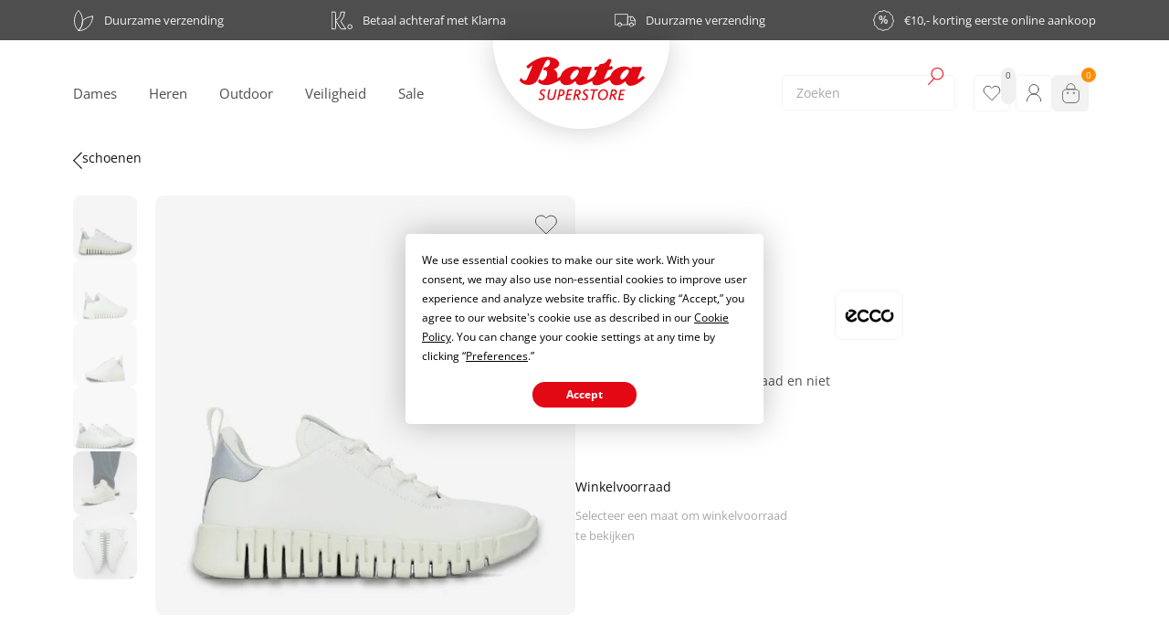

--- FILE ---
content_type: text/html; charset=UTF-8
request_url: https://batasuperstore.nl/product/gruuv-2/
body_size: 70365
content:
<!doctype html>
<html lang="nl-NL">
<head>
	<meta charset="UTF-8">
	<meta name="viewport" content="width=device-width, initial-scale=1">
	<link rel="profile" href="https://gmpg.org/xfn/11">
	<meta name='robots' content='index, follow, max-image-preview:large, max-snippet:-1, max-video-preview:-1' />
	<style>img:is([sizes="auto" i], [sizes^="auto," i]) { contain-intrinsic-size: 3000px 1500px }</style>
	
<!-- Google Tag Manager by PYS -->
    <script data-cfasync="false" data-pagespeed-no-defer>
	    window.dataLayerPYS = window.dataLayerPYS || [];
	</script>
<!-- End Google Tag Manager by PYS -->
	<!-- This site is optimized with the Yoast SEO plugin v26.3 - https://yoast.com/wordpress/plugins/seo/ -->
	<title>Gruuv - Bata Superstore</title>
	<link rel="canonical" href="https://batasuperstore.nl/product/gruuv-2/" />
	<meta property="og:locale" content="nl_NL" />
	<meta property="og:type" content="article" />
	<meta property="og:title" content="Gruuv - Bata Superstore" />
	<meta property="og:description" content="Deze witte ECCO Gruuv damessneaker is gemaakt van leer, in combinatie met een dynamische rubberen zool. Dankzij de basic kleuren is deze sneaker gemakkelijk te combineren met jouw favoriete outfit!" />
	<meta property="og:url" content="https://batasuperstore.nl/product/gruuv-2/" />
	<meta property="og:site_name" content="Bata Superstore" />
	<meta property="article:publisher" content="https://www.facebook.com/BataSuperstoreBest" />
	<meta property="article:modified_time" content="2025-09-19T13:21:58+00:00" />
	<meta property="og:image" content="https://batasuperstore.nl/wp-content/uploads/2024/01/7728_ECCO__Dames_0-1.jpg" />
	<meta property="og:image:width" content="800" />
	<meta property="og:image:height" content="800" />
	<meta property="og:image:type" content="image/jpeg" />
	<meta name="twitter:card" content="summary_large_image" />
	<meta name="twitter:label1" content="Geschatte leestijd" />
	<meta name="twitter:data1" content="1 minuut" />
	<script type="application/ld+json" class="yoast-schema-graph">{"@context":"https://schema.org","@graph":[{"@type":"WebPage","@id":"https://batasuperstore.nl/product/gruuv-2/","url":"https://batasuperstore.nl/product/gruuv-2/","name":"Gruuv - Bata Superstore","isPartOf":{"@id":"https://batasuperstore.nl/#website"},"primaryImageOfPage":{"@id":"https://batasuperstore.nl/product/gruuv-2/#primaryimage"},"image":{"@id":"https://batasuperstore.nl/product/gruuv-2/#primaryimage"},"thumbnailUrl":"https://batasuperstore.nl/wp-content/uploads/2024/01/7728_ECCO__Dames_0-1.jpg","datePublished":"2024-01-18T15:54:32+00:00","dateModified":"2025-09-19T13:21:58+00:00","breadcrumb":{"@id":"https://batasuperstore.nl/product/gruuv-2/#breadcrumb"},"inLanguage":"nl-NL","potentialAction":[{"@type":"ReadAction","target":["https://batasuperstore.nl/product/gruuv-2/"]}]},{"@type":"ImageObject","inLanguage":"nl-NL","@id":"https://batasuperstore.nl/product/gruuv-2/#primaryimage","url":"https://batasuperstore.nl/wp-content/uploads/2024/01/7728_ECCO__Dames_0-1.jpg","contentUrl":"https://batasuperstore.nl/wp-content/uploads/2024/01/7728_ECCO__Dames_0-1.jpg","width":800,"height":800},{"@type":"BreadcrumbList","@id":"https://batasuperstore.nl/product/gruuv-2/#breadcrumb","itemListElement":[{"@type":"ListItem","position":1,"name":"Home","item":"https://batasuperstore.nl/"},{"@type":"ListItem","position":2,"name":"Shop","item":"https://batasuperstore.nl/shop/"},{"@type":"ListItem","position":3,"name":"Gruuv"}]},{"@type":"WebSite","@id":"https://batasuperstore.nl/#website","url":"https://batasuperstore.nl/","name":"Bata Superstore","description":"","publisher":{"@id":"https://batasuperstore.nl/#organization"},"potentialAction":[{"@type":"SearchAction","target":{"@type":"EntryPoint","urlTemplate":"https://batasuperstore.nl/?s={search_term_string}"},"query-input":{"@type":"PropertyValueSpecification","valueRequired":true,"valueName":"search_term_string"}}],"inLanguage":"nl-NL"},{"@type":"Organization","@id":"https://batasuperstore.nl/#organization","name":"Bata Superstore","url":"https://batasuperstore.nl/","logo":{"@type":"ImageObject","inLanguage":"nl-NL","@id":"https://batasuperstore.nl/#/schema/logo/image/","url":"https://batasuperstore.nl/wp-content/uploads/2022/09/head_logo-1-1.svg","contentUrl":"https://batasuperstore.nl/wp-content/uploads/2022/09/head_logo-1-1.svg","width":193,"height":97,"caption":"Bata Superstore"},"image":{"@id":"https://batasuperstore.nl/#/schema/logo/image/"},"sameAs":["https://www.facebook.com/BataSuperstoreBest","https://www.instagram.com/batasuperstore_NL/"]}]}</script>
	<!-- / Yoast SEO plugin. -->


<script type='application/javascript' id='pys-version-script'>console.log('PixelYourSite PRO version 12.3.0');</script>
<link rel='dns-prefetch' href='//widget.trustpilot.com' />
<link rel='dns-prefetch' href='//capi-automation.s3.us-east-2.amazonaws.com' />

<link rel="alternate" type="application/rss+xml" title="Bata Superstore &raquo; feed" href="https://batasuperstore.nl/feed/" />
<link rel="alternate" type="application/rss+xml" title="Bata Superstore &raquo; reacties feed" href="https://batasuperstore.nl/comments/feed/" />
<style id='wp-emoji-styles-inline-css'>

	img.wp-smiley, img.emoji {
		display: inline !important;
		border: none !important;
		box-shadow: none !important;
		height: 1em !important;
		width: 1em !important;
		margin: 0 0.07em !important;
		vertical-align: -0.1em !important;
		background: none !important;
		padding: 0 !important;
	}
</style>
<link rel='stylesheet' id='wp-block-library-css' href='https://batasuperstore.nl/wp-includes/css/dist/block-library/style.min.css?ver=6.8.3' media='all' />
<link rel='stylesheet' id='jet-engine-frontend-css' href='https://batasuperstore.nl/wp-content/plugins/jet-engine/assets/css/frontend.css?ver=3.2.5.1' media='all' />
<style id='global-styles-inline-css'>
:root{--wp--preset--aspect-ratio--square: 1;--wp--preset--aspect-ratio--4-3: 4/3;--wp--preset--aspect-ratio--3-4: 3/4;--wp--preset--aspect-ratio--3-2: 3/2;--wp--preset--aspect-ratio--2-3: 2/3;--wp--preset--aspect-ratio--16-9: 16/9;--wp--preset--aspect-ratio--9-16: 9/16;--wp--preset--color--black: #000000;--wp--preset--color--cyan-bluish-gray: #abb8c3;--wp--preset--color--white: #ffffff;--wp--preset--color--pale-pink: #f78da7;--wp--preset--color--vivid-red: #cf2e2e;--wp--preset--color--luminous-vivid-orange: #ff6900;--wp--preset--color--luminous-vivid-amber: #fcb900;--wp--preset--color--light-green-cyan: #7bdcb5;--wp--preset--color--vivid-green-cyan: #00d084;--wp--preset--color--pale-cyan-blue: #8ed1fc;--wp--preset--color--vivid-cyan-blue: #0693e3;--wp--preset--color--vivid-purple: #9b51e0;--wp--preset--gradient--vivid-cyan-blue-to-vivid-purple: linear-gradient(135deg,rgba(6,147,227,1) 0%,rgb(155,81,224) 100%);--wp--preset--gradient--light-green-cyan-to-vivid-green-cyan: linear-gradient(135deg,rgb(122,220,180) 0%,rgb(0,208,130) 100%);--wp--preset--gradient--luminous-vivid-amber-to-luminous-vivid-orange: linear-gradient(135deg,rgba(252,185,0,1) 0%,rgba(255,105,0,1) 100%);--wp--preset--gradient--luminous-vivid-orange-to-vivid-red: linear-gradient(135deg,rgba(255,105,0,1) 0%,rgb(207,46,46) 100%);--wp--preset--gradient--very-light-gray-to-cyan-bluish-gray: linear-gradient(135deg,rgb(238,238,238) 0%,rgb(169,184,195) 100%);--wp--preset--gradient--cool-to-warm-spectrum: linear-gradient(135deg,rgb(74,234,220) 0%,rgb(151,120,209) 20%,rgb(207,42,186) 40%,rgb(238,44,130) 60%,rgb(251,105,98) 80%,rgb(254,248,76) 100%);--wp--preset--gradient--blush-light-purple: linear-gradient(135deg,rgb(255,206,236) 0%,rgb(152,150,240) 100%);--wp--preset--gradient--blush-bordeaux: linear-gradient(135deg,rgb(254,205,165) 0%,rgb(254,45,45) 50%,rgb(107,0,62) 100%);--wp--preset--gradient--luminous-dusk: linear-gradient(135deg,rgb(255,203,112) 0%,rgb(199,81,192) 50%,rgb(65,88,208) 100%);--wp--preset--gradient--pale-ocean: linear-gradient(135deg,rgb(255,245,203) 0%,rgb(182,227,212) 50%,rgb(51,167,181) 100%);--wp--preset--gradient--electric-grass: linear-gradient(135deg,rgb(202,248,128) 0%,rgb(113,206,126) 100%);--wp--preset--gradient--midnight: linear-gradient(135deg,rgb(2,3,129) 0%,rgb(40,116,252) 100%);--wp--preset--font-size--small: 13px;--wp--preset--font-size--medium: 20px;--wp--preset--font-size--large: 36px;--wp--preset--font-size--x-large: 42px;--wp--preset--spacing--20: 0.44rem;--wp--preset--spacing--30: 0.67rem;--wp--preset--spacing--40: 1rem;--wp--preset--spacing--50: 1.5rem;--wp--preset--spacing--60: 2.25rem;--wp--preset--spacing--70: 3.38rem;--wp--preset--spacing--80: 5.06rem;--wp--preset--shadow--natural: 6px 6px 9px rgba(0, 0, 0, 0.2);--wp--preset--shadow--deep: 12px 12px 50px rgba(0, 0, 0, 0.4);--wp--preset--shadow--sharp: 6px 6px 0px rgba(0, 0, 0, 0.2);--wp--preset--shadow--outlined: 6px 6px 0px -3px rgba(255, 255, 255, 1), 6px 6px rgba(0, 0, 0, 1);--wp--preset--shadow--crisp: 6px 6px 0px rgba(0, 0, 0, 1);}:root { --wp--style--global--content-size: 800px;--wp--style--global--wide-size: 1200px; }:where(body) { margin: 0; }.wp-site-blocks > .alignleft { float: left; margin-right: 2em; }.wp-site-blocks > .alignright { float: right; margin-left: 2em; }.wp-site-blocks > .aligncenter { justify-content: center; margin-left: auto; margin-right: auto; }:where(.wp-site-blocks) > * { margin-block-start: 24px; margin-block-end: 0; }:where(.wp-site-blocks) > :first-child { margin-block-start: 0; }:where(.wp-site-blocks) > :last-child { margin-block-end: 0; }:root { --wp--style--block-gap: 24px; }:root :where(.is-layout-flow) > :first-child{margin-block-start: 0;}:root :where(.is-layout-flow) > :last-child{margin-block-end: 0;}:root :where(.is-layout-flow) > *{margin-block-start: 24px;margin-block-end: 0;}:root :where(.is-layout-constrained) > :first-child{margin-block-start: 0;}:root :where(.is-layout-constrained) > :last-child{margin-block-end: 0;}:root :where(.is-layout-constrained) > *{margin-block-start: 24px;margin-block-end: 0;}:root :where(.is-layout-flex){gap: 24px;}:root :where(.is-layout-grid){gap: 24px;}.is-layout-flow > .alignleft{float: left;margin-inline-start: 0;margin-inline-end: 2em;}.is-layout-flow > .alignright{float: right;margin-inline-start: 2em;margin-inline-end: 0;}.is-layout-flow > .aligncenter{margin-left: auto !important;margin-right: auto !important;}.is-layout-constrained > .alignleft{float: left;margin-inline-start: 0;margin-inline-end: 2em;}.is-layout-constrained > .alignright{float: right;margin-inline-start: 2em;margin-inline-end: 0;}.is-layout-constrained > .aligncenter{margin-left: auto !important;margin-right: auto !important;}.is-layout-constrained > :where(:not(.alignleft):not(.alignright):not(.alignfull)){max-width: var(--wp--style--global--content-size);margin-left: auto !important;margin-right: auto !important;}.is-layout-constrained > .alignwide{max-width: var(--wp--style--global--wide-size);}body .is-layout-flex{display: flex;}.is-layout-flex{flex-wrap: wrap;align-items: center;}.is-layout-flex > :is(*, div){margin: 0;}body .is-layout-grid{display: grid;}.is-layout-grid > :is(*, div){margin: 0;}body{padding-top: 0px;padding-right: 0px;padding-bottom: 0px;padding-left: 0px;}a:where(:not(.wp-element-button)){text-decoration: underline;}:root :where(.wp-element-button, .wp-block-button__link){background-color: #32373c;border-width: 0;color: #fff;font-family: inherit;font-size: inherit;line-height: inherit;padding: calc(0.667em + 2px) calc(1.333em + 2px);text-decoration: none;}.has-black-color{color: var(--wp--preset--color--black) !important;}.has-cyan-bluish-gray-color{color: var(--wp--preset--color--cyan-bluish-gray) !important;}.has-white-color{color: var(--wp--preset--color--white) !important;}.has-pale-pink-color{color: var(--wp--preset--color--pale-pink) !important;}.has-vivid-red-color{color: var(--wp--preset--color--vivid-red) !important;}.has-luminous-vivid-orange-color{color: var(--wp--preset--color--luminous-vivid-orange) !important;}.has-luminous-vivid-amber-color{color: var(--wp--preset--color--luminous-vivid-amber) !important;}.has-light-green-cyan-color{color: var(--wp--preset--color--light-green-cyan) !important;}.has-vivid-green-cyan-color{color: var(--wp--preset--color--vivid-green-cyan) !important;}.has-pale-cyan-blue-color{color: var(--wp--preset--color--pale-cyan-blue) !important;}.has-vivid-cyan-blue-color{color: var(--wp--preset--color--vivid-cyan-blue) !important;}.has-vivid-purple-color{color: var(--wp--preset--color--vivid-purple) !important;}.has-black-background-color{background-color: var(--wp--preset--color--black) !important;}.has-cyan-bluish-gray-background-color{background-color: var(--wp--preset--color--cyan-bluish-gray) !important;}.has-white-background-color{background-color: var(--wp--preset--color--white) !important;}.has-pale-pink-background-color{background-color: var(--wp--preset--color--pale-pink) !important;}.has-vivid-red-background-color{background-color: var(--wp--preset--color--vivid-red) !important;}.has-luminous-vivid-orange-background-color{background-color: var(--wp--preset--color--luminous-vivid-orange) !important;}.has-luminous-vivid-amber-background-color{background-color: var(--wp--preset--color--luminous-vivid-amber) !important;}.has-light-green-cyan-background-color{background-color: var(--wp--preset--color--light-green-cyan) !important;}.has-vivid-green-cyan-background-color{background-color: var(--wp--preset--color--vivid-green-cyan) !important;}.has-pale-cyan-blue-background-color{background-color: var(--wp--preset--color--pale-cyan-blue) !important;}.has-vivid-cyan-blue-background-color{background-color: var(--wp--preset--color--vivid-cyan-blue) !important;}.has-vivid-purple-background-color{background-color: var(--wp--preset--color--vivid-purple) !important;}.has-black-border-color{border-color: var(--wp--preset--color--black) !important;}.has-cyan-bluish-gray-border-color{border-color: var(--wp--preset--color--cyan-bluish-gray) !important;}.has-white-border-color{border-color: var(--wp--preset--color--white) !important;}.has-pale-pink-border-color{border-color: var(--wp--preset--color--pale-pink) !important;}.has-vivid-red-border-color{border-color: var(--wp--preset--color--vivid-red) !important;}.has-luminous-vivid-orange-border-color{border-color: var(--wp--preset--color--luminous-vivid-orange) !important;}.has-luminous-vivid-amber-border-color{border-color: var(--wp--preset--color--luminous-vivid-amber) !important;}.has-light-green-cyan-border-color{border-color: var(--wp--preset--color--light-green-cyan) !important;}.has-vivid-green-cyan-border-color{border-color: var(--wp--preset--color--vivid-green-cyan) !important;}.has-pale-cyan-blue-border-color{border-color: var(--wp--preset--color--pale-cyan-blue) !important;}.has-vivid-cyan-blue-border-color{border-color: var(--wp--preset--color--vivid-cyan-blue) !important;}.has-vivid-purple-border-color{border-color: var(--wp--preset--color--vivid-purple) !important;}.has-vivid-cyan-blue-to-vivid-purple-gradient-background{background: var(--wp--preset--gradient--vivid-cyan-blue-to-vivid-purple) !important;}.has-light-green-cyan-to-vivid-green-cyan-gradient-background{background: var(--wp--preset--gradient--light-green-cyan-to-vivid-green-cyan) !important;}.has-luminous-vivid-amber-to-luminous-vivid-orange-gradient-background{background: var(--wp--preset--gradient--luminous-vivid-amber-to-luminous-vivid-orange) !important;}.has-luminous-vivid-orange-to-vivid-red-gradient-background{background: var(--wp--preset--gradient--luminous-vivid-orange-to-vivid-red) !important;}.has-very-light-gray-to-cyan-bluish-gray-gradient-background{background: var(--wp--preset--gradient--very-light-gray-to-cyan-bluish-gray) !important;}.has-cool-to-warm-spectrum-gradient-background{background: var(--wp--preset--gradient--cool-to-warm-spectrum) !important;}.has-blush-light-purple-gradient-background{background: var(--wp--preset--gradient--blush-light-purple) !important;}.has-blush-bordeaux-gradient-background{background: var(--wp--preset--gradient--blush-bordeaux) !important;}.has-luminous-dusk-gradient-background{background: var(--wp--preset--gradient--luminous-dusk) !important;}.has-pale-ocean-gradient-background{background: var(--wp--preset--gradient--pale-ocean) !important;}.has-electric-grass-gradient-background{background: var(--wp--preset--gradient--electric-grass) !important;}.has-midnight-gradient-background{background: var(--wp--preset--gradient--midnight) !important;}.has-small-font-size{font-size: var(--wp--preset--font-size--small) !important;}.has-medium-font-size{font-size: var(--wp--preset--font-size--medium) !important;}.has-large-font-size{font-size: var(--wp--preset--font-size--large) !important;}.has-x-large-font-size{font-size: var(--wp--preset--font-size--x-large) !important;}
:root :where(.wp-block-pullquote){font-size: 1.5em;line-height: 1.6;}
</style>
<link rel='stylesheet' id='photoswipe-css' href='https://batasuperstore.nl/wp-content/plugins/woocommerce/assets/css/photoswipe/photoswipe.min.css?ver=10.3.5' media='all' />
<link rel='stylesheet' id='photoswipe-default-skin-css' href='https://batasuperstore.nl/wp-content/plugins/woocommerce/assets/css/photoswipe/default-skin/default-skin.min.css?ver=10.3.5' media='all' />
<link rel='stylesheet' id='woocommerce-layout-css' href='https://batasuperstore.nl/wp-content/plugins/woocommerce/assets/css/woocommerce-layout.css?ver=10.3.5' media='all' />
<link rel='stylesheet' id='woocommerce-smallscreen-css' href='https://batasuperstore.nl/wp-content/plugins/woocommerce/assets/css/woocommerce-smallscreen.css?ver=10.3.5' media='only screen and (max-width: 768px)' />
<link rel='stylesheet' id='woocommerce-general-css' href='https://batasuperstore.nl/wp-content/plugins/woocommerce/assets/css/woocommerce.css?ver=10.3.5' media='all' />
<style id='woocommerce-inline-inline-css'>
.woocommerce form .form-row .required { visibility: visible; }
</style>
<link rel='stylesheet' id='brands-styles-css' href='https://batasuperstore.nl/wp-content/plugins/woocommerce/assets/css/brands.css?ver=10.3.5' media='all' />
<link rel='stylesheet' id='hello-elementor-theme-style-css' href='https://batasuperstore.nl/wp-content/themes/hello-elementor/assets/css/theme.css?ver=3.4.5' media='all' />
<link rel='stylesheet' id='hello-elementor-child-style-css' href='https://batasuperstore.nl/wp-content/themes/hello-theme-child/style.css?ver=1.0.0' media='all' />
<link rel='stylesheet' id='hello-elementor-css' href='https://batasuperstore.nl/wp-content/themes/hello-elementor/assets/css/reset.css?ver=3.4.5' media='all' />
<link rel='stylesheet' id='hello-elementor-header-footer-css' href='https://batasuperstore.nl/wp-content/themes/hello-elementor/assets/css/header-footer.css?ver=3.4.5' media='all' />
<link rel='stylesheet' id='elementor-frontend-css' href='https://batasuperstore.nl/wp-content/plugins/elementor/assets/css/frontend.min.css?ver=3.33.0' media='all' />
<link rel='stylesheet' id='elementor-post-7-css' href='https://batasuperstore.nl/wp-content/uploads/elementor/css/post-7.css?ver=1763382445' media='all' />
<link rel='stylesheet' id='widget-icon-list-css' href='https://batasuperstore.nl/wp-content/plugins/elementor/assets/css/widget-icon-list.min.css?ver=3.33.0' media='all' />
<link rel='stylesheet' id='swiper-css' href='https://batasuperstore.nl/wp-content/plugins/elementor/assets/lib/swiper/v8/css/swiper.min.css?ver=8.4.5' media='all' />
<link rel='stylesheet' id='e-swiper-css' href='https://batasuperstore.nl/wp-content/plugins/elementor/assets/css/conditionals/e-swiper.min.css?ver=3.33.0' media='all' />
<link rel='stylesheet' id='widget-slides-css' href='https://batasuperstore.nl/wp-content/plugins/elementor-pro/assets/css/widget-slides.min.css?ver=3.33.1' media='all' />
<link rel='stylesheet' id='widget-heading-css' href='https://batasuperstore.nl/wp-content/plugins/elementor/assets/css/widget-heading.min.css?ver=3.33.0' media='all' />
<link rel='stylesheet' id='widget-nav-menu-css' href='https://batasuperstore.nl/wp-content/plugins/elementor-pro/assets/css/widget-nav-menu.min.css?ver=3.33.1' media='all' />
<link rel='stylesheet' id='widget-loop-common-css' href='https://batasuperstore.nl/wp-content/plugins/elementor-pro/assets/css/widget-loop-common.min.css?ver=3.33.1' media='all' />
<link rel='stylesheet' id='widget-loop-grid-css' href='https://batasuperstore.nl/wp-content/plugins/elementor-pro/assets/css/widget-loop-grid.min.css?ver=3.33.1' media='all' />
<link rel='stylesheet' id='widget-mega-menu-css' href='https://batasuperstore.nl/wp-content/plugins/elementor-pro/assets/css/widget-mega-menu.min.css?ver=3.33.1' media='all' />
<link rel='stylesheet' id='widget-image-css' href='https://batasuperstore.nl/wp-content/plugins/elementor/assets/css/widget-image.min.css?ver=3.33.0' media='all' />
<link rel='stylesheet' id='widget-search-css' href='https://batasuperstore.nl/wp-content/plugins/elementor-pro/assets/css/widget-search.min.css?ver=3.33.1' media='all' />
<link rel='stylesheet' id='widget-form-css' href='https://batasuperstore.nl/wp-content/plugins/elementor-pro/assets/css/widget-form.min.css?ver=3.33.1' media='all' />
<link rel='stylesheet' id='widget-social-icons-css' href='https://batasuperstore.nl/wp-content/plugins/elementor/assets/css/widget-social-icons.min.css?ver=3.33.0' media='all' />
<link rel='stylesheet' id='e-apple-webkit-css' href='https://batasuperstore.nl/wp-content/plugins/elementor/assets/css/conditionals/apple-webkit.min.css?ver=3.33.0' media='all' />
<link rel='stylesheet' id='widget-accordion-css' href='https://batasuperstore.nl/wp-content/plugins/elementor/assets/css/widget-accordion.min.css?ver=3.33.0' media='all' />
<link rel='stylesheet' id='widget-woocommerce-product-images-css' href='https://batasuperstore.nl/wp-content/plugins/elementor-pro/assets/css/widget-woocommerce-product-images.min.css?ver=3.33.1' media='all' />
<link rel='stylesheet' id='widget-woocommerce-product-add-to-cart-css' href='https://batasuperstore.nl/wp-content/plugins/elementor-pro/assets/css/widget-woocommerce-product-add-to-cart.min.css?ver=3.33.1' media='all' />
<link rel='stylesheet' id='e-animation-fadeIn-css' href='https://batasuperstore.nl/wp-content/plugins/elementor/assets/lib/animations/styles/fadeIn.min.css?ver=3.33.0' media='all' />
<link rel='stylesheet' id='e-popup-css' href='https://batasuperstore.nl/wp-content/plugins/elementor-pro/assets/css/conditionals/popup.min.css?ver=3.33.1' media='all' />
<link rel='stylesheet' id='widget-search-form-css' href='https://batasuperstore.nl/wp-content/plugins/elementor-pro/assets/css/widget-search-form.min.css?ver=3.33.1' media='all' />
<link rel='stylesheet' id='elementor-icons-shared-0-css' href='https://batasuperstore.nl/wp-content/plugins/elementor/assets/lib/font-awesome/css/fontawesome.min.css?ver=5.15.3' media='all' />
<link rel='stylesheet' id='elementor-icons-fa-solid-css' href='https://batasuperstore.nl/wp-content/plugins/elementor/assets/lib/font-awesome/css/solid.min.css?ver=5.15.3' media='all' />
<link rel='stylesheet' id='widget-spacer-css' href='https://batasuperstore.nl/wp-content/plugins/elementor/assets/css/widget-spacer.min.css?ver=3.33.0' media='all' />
<link rel='stylesheet' id='e-animation-slideInLeft-css' href='https://batasuperstore.nl/wp-content/plugins/elementor/assets/lib/animations/styles/slideInLeft.min.css?ver=3.33.0' media='all' />
<link rel='stylesheet' id='elementor-icons-css' href='https://batasuperstore.nl/wp-content/plugins/elementor/assets/lib/eicons/css/elementor-icons.min.css?ver=5.44.0' media='all' />
<link rel='stylesheet' id='namogo-icons-css' href='https://batasuperstore.nl/wp-content/plugins/elementor-extras/assets/lib/nicons/css/nicons.css?ver=2.2.52' media='all' />
<link rel='stylesheet' id='elementor-extras-frontend-css' href='https://batasuperstore.nl/wp-content/plugins/elementor-extras/assets/css/frontend.min.css?ver=2.2.52' media='all' />
<link rel='stylesheet' id='elementor-post-81361-css' href='https://batasuperstore.nl/wp-content/uploads/elementor/css/post-81361.css?ver=1763382446' media='all' />
<link rel='stylesheet' id='elementor-post-49646-css' href='https://batasuperstore.nl/wp-content/uploads/elementor/css/post-49646.css?ver=1763382446' media='all' />
<link rel='stylesheet' id='elementor-post-49284-css' href='https://batasuperstore.nl/wp-content/uploads/elementor/css/post-49284.css?ver=1763382483' media='all' />
<link rel='stylesheet' id='elementor-post-769-css' href='https://batasuperstore.nl/wp-content/uploads/elementor/css/post-769.css?ver=1763382446' media='all' />
<link rel='stylesheet' id='elementor-post-76-css' href='https://batasuperstore.nl/wp-content/uploads/elementor/css/post-76.css?ver=1763382446' media='all' />
<link rel='stylesheet' id='e-woocommerce-notices-css' href='https://batasuperstore.nl/wp-content/plugins/elementor-pro/assets/css/woocommerce-notices.min.css?ver=3.33.1' media='all' />
<link rel='stylesheet' id='mollie-applepaydirect-css' href='https://batasuperstore.nl/wp-content/plugins/mollie-payments-for-woocommerce/public/css/mollie-applepaydirect.min.css?ver=1763382283' media='screen' />
<link rel='stylesheet' id='searchwp-forms-css' href='https://batasuperstore.nl/wp-content/plugins/searchwp/assets/css/frontend/search-forms.min.css?ver=4.5.1' media='all' />
<link rel='stylesheet' id='ekit-widget-styles-css' href='https://batasuperstore.nl/wp-content/plugins/elementskit-lite/widgets/init/assets/css/widget-styles.css?ver=3.7.5' media='all' />
<link rel='stylesheet' id='ekit-responsive-css' href='https://batasuperstore.nl/wp-content/plugins/elementskit-lite/widgets/init/assets/css/responsive.css?ver=3.7.5' media='all' />
<link rel='stylesheet' id='woo_discount_pro_style-css' href='https://batasuperstore.nl/wp-content/plugins/woo-discount-rules-pro/Assets/Css/awdr_style.css?ver=2.4.5' media='all' />
<link rel='stylesheet' id='elementor-gf-local-opensans-css' href='https://batasuperstore.nl/wp-content/uploads/elementor/google-fonts/css/opensans.css?ver=1744900362' media='all' />
<link rel='stylesheet' id='elementor-icons-fa-brands-css' href='https://batasuperstore.nl/wp-content/plugins/elementor/assets/lib/font-awesome/css/brands.min.css?ver=5.15.3' media='all' />
<script src="https://batasuperstore.nl/wp-includes/js/jquery/jquery.min.js?ver=3.7.1" id="jquery-core-js"></script>
<script src="https://batasuperstore.nl/wp-includes/js/jquery/jquery-migrate.min.js?ver=3.4.1" id="jquery-migrate-js"></script>
<script src="https://batasuperstore.nl/wp-content/plugins/Minty%20Woo%20Cart/public/js/perfect-scrollbar.min.js?ver=1.0.0" id="perfect-scrollbar-js"></script>
<script id="woocommerce-ajax-mini-cart-js-extra">
var wooAmcVars = {"ajaxurl":"https:\/\/batasuperstore.nl\/wp-admin\/admin-ajax.php","nonce":"d6346e99ed","cart_type":"right"};
</script>
<script src="https://batasuperstore.nl/wp-content/plugins/Minty%20Woo%20Cart/public/js/woo-amc-public.js?ver=1.0.0" id="woocommerce-ajax-mini-cart-js"></script>
<script id="tp-js-js-extra">
var trustpilot_settings = {"key":"MnAEAmAPir5543gO","TrustpilotScriptUrl":"https:\/\/invitejs.trustpilot.com\/tp.min.js","IntegrationAppUrl":"\/\/ecommscript-integrationapp.trustpilot.com","PreviewScriptUrl":"\/\/ecommplugins-scripts.trustpilot.com\/v2.1\/js\/preview.min.js","PreviewCssUrl":"\/\/ecommplugins-scripts.trustpilot.com\/v2.1\/css\/preview.min.css","PreviewWPCssUrl":"\/\/ecommplugins-scripts.trustpilot.com\/v2.1\/css\/preview_wp.css","WidgetScriptUrl":"\/\/widget.trustpilot.com\/bootstrap\/v5\/tp.widget.bootstrap.min.js"};
</script>
<script src="https://batasuperstore.nl/wp-content/plugins/trustpilot-reviews/review/assets/js/headerScript.min.js?ver=1.0&#039; async=&#039;async" id="tp-js-js"></script>
<script src="//widget.trustpilot.com/bootstrap/v5/tp.widget.bootstrap.min.js?ver=1.0&#039; async=&#039;async" id="widget-bootstrap-js"></script>
<script id="trustbox-js-extra">
var trustbox_settings = {"page":"product","sku":"7728,TRUSTPILOT_SKU_VALUE_52396","name":"Gruuv"};
var trustpilot_trustbox_settings = {"trustboxes":[{"enabled":"enabled","snippet":"[base64]","customizations":"[base64]","defaults":"[base64]","page":"product","position":"before","corner":"top: #{Y}px; left: #{X}px;","paddingx":"0","paddingy":"0","zindex":"1000","clear":"both","xpaths":"[base64]","sku":"TRUSTPILOT_SKU_VALUE_8001,7232","name":"Rieker Kuwait Dames","widgetName":"Review Collector","repeatable":false,"uuid":"e9e4b624-5168-6ecd-206e-91ea6994814a","error":null},{"enabled":"enabled","snippet":"[base64]","customizations":"[base64]","defaults":"[base64]","page":"category","position":"before","corner":"top: #{Y}px; left: #{X}px;","paddingx":"0","paddingy":"0","zindex":"1000","clear":"both","xpaths":"[base64]","sku":"TRUSTPILOT_SKU_VALUE_8001,7232","name":"Rieker Kuwait Dames","widgetName":"Micro Review Count","repeatable":false,"uuid":"20d9ff26-07eb-9ec1-4e0a-80de02ae0e2f","error":null}]};
</script>
<script src="https://batasuperstore.nl/wp-content/plugins/trustpilot-reviews/review/assets/js/trustBoxScript.min.js?ver=1.0&#039; async=&#039;async" id="trustbox-js"></script>
<script src="https://batasuperstore.nl/wp-content/plugins/woocommerce/assets/js/jquery-blockui/jquery.blockUI.min.js?ver=2.7.0-wc.10.3.5" id="wc-jquery-blockui-js" data-wp-strategy="defer"></script>
<script id="wc-add-to-cart-js-extra">
var wc_add_to_cart_params = {"ajax_url":"\/wp-admin\/admin-ajax.php","wc_ajax_url":"\/?wc-ajax=%%endpoint%%","i18n_view_cart":"Bekijk winkelwagen","cart_url":"https:\/\/batasuperstore.nl\/winkelmand\/","is_cart":"","cart_redirect_after_add":"no"};
</script>
<script src="https://batasuperstore.nl/wp-content/plugins/woocommerce/assets/js/frontend/add-to-cart.min.js?ver=10.3.5" id="wc-add-to-cart-js" defer data-wp-strategy="defer"></script>
<script src="https://batasuperstore.nl/wp-content/plugins/woocommerce/assets/js/flexslider/jquery.flexslider.min.js?ver=2.7.2-wc.10.3.5" id="wc-flexslider-js" defer data-wp-strategy="defer"></script>
<script src="https://batasuperstore.nl/wp-content/plugins/woocommerce/assets/js/photoswipe/photoswipe.min.js?ver=4.1.1-wc.10.3.5" id="wc-photoswipe-js" defer data-wp-strategy="defer"></script>
<script src="https://batasuperstore.nl/wp-content/plugins/woocommerce/assets/js/photoswipe/photoswipe-ui-default.min.js?ver=4.1.1-wc.10.3.5" id="wc-photoswipe-ui-default-js" defer data-wp-strategy="defer"></script>
<script id="wc-single-product-js-extra">
var wc_single_product_params = {"i18n_required_rating_text":"Selecteer een waardering","i18n_rating_options":["1 van de 5 sterren","2 van de 5 sterren","3 van de 5 sterren","4 van de 5 sterren","5 van de 5 sterren"],"i18n_product_gallery_trigger_text":"Afbeeldinggalerij in volledig scherm bekijken","review_rating_required":"no","flexslider":{"rtl":false,"animation":"slide","smoothHeight":true,"directionNav":false,"controlNav":"thumbnails","slideshow":false,"animationSpeed":500,"animationLoop":false,"allowOneSlide":false},"zoom_enabled":"","zoom_options":[],"photoswipe_enabled":"1","photoswipe_options":{"shareEl":false,"closeOnScroll":false,"history":false,"hideAnimationDuration":0,"showAnimationDuration":0},"flexslider_enabled":"1"};
</script>
<script src="https://batasuperstore.nl/wp-content/plugins/woocommerce/assets/js/frontend/single-product.min.js?ver=10.3.5" id="wc-single-product-js" defer data-wp-strategy="defer"></script>
<script src="https://batasuperstore.nl/wp-content/plugins/woocommerce/assets/js/js-cookie/js.cookie.min.js?ver=2.1.4-wc.10.3.5" id="wc-js-cookie-js" defer data-wp-strategy="defer"></script>
<script id="woocommerce-js-extra">
var woocommerce_params = {"ajax_url":"\/wp-admin\/admin-ajax.php","wc_ajax_url":"\/?wc-ajax=%%endpoint%%","i18n_password_show":"Wachtwoord weergeven","i18n_password_hide":"Wachtwoord verbergen"};
</script>
<script src="https://batasuperstore.nl/wp-content/plugins/woocommerce/assets/js/frontend/woocommerce.min.js?ver=10.3.5" id="woocommerce-js" defer data-wp-strategy="defer"></script>
<script src="https://batasuperstore.nl/wp-content/plugins/pixelyoursite-pro/dist/scripts/js.cookie-2.1.3.min.js?ver=2.1.3" id="js-cookie-pys-js"></script>
<script src="https://batasuperstore.nl/wp-content/plugins/pixelyoursite-pro/dist/scripts/jquery.bind-first-0.2.3.min.js" id="jquery-bind-first-js"></script>
<script src="https://batasuperstore.nl/wp-content/plugins/pixelyoursite-pro/dist/scripts/sha256.js?ver=0.11.0" id="js-sha256-js"></script>
<script src="https://batasuperstore.nl/wp-content/plugins/pixelyoursite-pro/dist/scripts/tld.min.js?ver=2.3.1" id="js-tld-js"></script>
<script id="pys-js-extra">
var pysOptions = {"staticEvents":{"ga":{"woo_view_content":[{"delay":0,"type":"static","unify":true,"trackingIds":["G-82RST70LXY","AW-11051104707"],"name":"view_item","eventID":"3bd5a029-a69d-4bcc-a588-e13754553c60","params":{"items":[{"item_id":"52396","item_name":"Gruuv","quantity":1,"price":"0","affiliation":"Bata Superstore","item_category":"Schoenen","item_category2":"Laag model","item_category3":"Sneakers","id":"52396","google_business_vertical":"retail"}],"currency":"EUR","ecomm_prodid":"52396","ecomm_pagetype":"product","ecomm_totalvalue":"0","event_category":"ecommerce","value":"0","page_title":"Gruuv","post_type":"product","post_id":52396,"plugin":"PixelYourSite","event_url":"batasuperstore.nl\/product\/gruuv-2\/","user_role":"guest"},"e_id":"woo_view_content","ids":[],"hasTimeWindow":false,"timeWindow":0,"woo_order":"","edd_order":""}]},"google_ads":{"woo_view_content":[{"delay":0,"type":"static","conversion_ids":["AW-11051104707"],"name":"view_item","ids":["AW-11051104707"],"eventID":"3bd5a029-a69d-4bcc-a588-e13754553c60","params":{"ecomm_prodid":"52396","ecomm_pagetype":"product","event_category":"ecommerce","currency":"EUR","items":[{"id":"52396","google_business_vertical":"retail"}],"value":"0","page_title":"Gruuv","post_type":"product","post_id":52396,"plugin":"PixelYourSite","event_url":"batasuperstore.nl\/product\/gruuv-2\/","user_role":"guest"},"e_id":"woo_view_content","hasTimeWindow":false,"timeWindow":0,"woo_order":"","edd_order":""}],"init_event":[{"delay":0,"type":"static","conversion_ids":["AW-11051104707"],"name":"page_view","eventID":"d707cb2a-5505-480c-aa03-bc004e1120b5","params":{"page_title":"Gruuv","post_type":"product","post_id":52396,"plugin":"PixelYourSite","event_url":"batasuperstore.nl\/product\/gruuv-2\/","user_role":"guest"},"e_id":"init_event","ids":[],"hasTimeWindow":false,"timeWindow":0,"woo_order":"","edd_order":""}]}},"dynamicEvents":{"woo_select_content_single":{"53609":{"ga":{"delay":0,"type":"dyn","name":"select_item","trackingIds":["G-82RST70LXY"],"eventID":"997bcc59-7d50-4dbc-95fd-ef688a150689","params":{"items":[{"id":"53609","name":"MX M","quantity":1,"price":"129.99","item_list_name":"Related Products","item_list_id":"related_products","affiliation":"Bata Superstore","item_category":"Schoenen","item_category2":"Wandelschoenen","item_category3":"Sneakers"}],"event_category":"ecommerce","content_type":"product","page_title":"Gruuv","post_type":"product","post_id":52396,"plugin":"PixelYourSite","event_url":"batasuperstore.nl\/product\/gruuv-2\/","user_role":"guest"},"e_id":"woo_select_content_single","ids":[],"hasTimeWindow":false,"timeWindow":0,"woo_order":"","edd_order":""}},"42059":{"ga":{"delay":0,"type":"dyn","name":"select_item","trackingIds":["G-82RST70LXY"],"eventID":"997bcc59-7d50-4dbc-95fd-ef688a150689","params":{"items":[{"id":"42059","name":"Exostride W Low GTX","quantity":1,"price":"169.99","item_list_name":"Related Products","item_list_id":"related_products","affiliation":"Bata Superstore","item_category":"Schoenen","item_category2":"Laag model","item_category3":"Sneakers"}],"event_category":"ecommerce","content_type":"product","page_title":"Gruuv","post_type":"product","post_id":52396,"plugin":"PixelYourSite","event_url":"batasuperstore.nl\/product\/gruuv-2\/","user_role":"guest"},"e_id":"woo_select_content_single","ids":[],"hasTimeWindow":false,"timeWindow":0,"woo_order":"","edd_order":""}},"69898":{"ga":{"delay":0,"type":"dyn","name":"select_item","trackingIds":["G-82RST70LXY"],"eventID":"997bcc59-7d50-4dbc-95fd-ef688a150689","params":{"items":[{"id":"69898","name":"Jasper Zionic","quantity":1,"price":"159.99","item_list_name":"Related Products","item_list_id":"related_products","affiliation":"Bata Superstore","item_category":"Schoenen","item_category2":"Wandelschoenen","item_category3":"Sneakers"}],"event_category":"ecommerce","content_type":"product","page_title":"Gruuv","post_type":"product","post_id":52396,"plugin":"PixelYourSite","event_url":"batasuperstore.nl\/product\/gruuv-2\/","user_role":"guest"},"e_id":"woo_select_content_single","ids":[],"hasTimeWindow":false,"timeWindow":0,"woo_order":"","edd_order":""}},"69891":{"ga":{"delay":0,"type":"dyn","name":"select_item","trackingIds":["G-82RST70LXY"],"eventID":"997bcc59-7d50-4dbc-95fd-ef688a150689","params":{"items":[{"id":"69891","name":"Jasper Zionic","quantity":1,"price":"159.99","item_list_name":"Related Products","item_list_id":"related_products","affiliation":"Bata Superstore","item_category":"Schoenen","item_category2":"Wandelschoenen","item_category3":"Sneakers"}],"event_category":"ecommerce","content_type":"product","page_title":"Gruuv","post_type":"product","post_id":52396,"plugin":"PixelYourSite","event_url":"batasuperstore.nl\/product\/gruuv-2\/","user_role":"guest"},"e_id":"woo_select_content_single","ids":[],"hasTimeWindow":false,"timeWindow":0,"woo_order":"","edd_order":""}},"73742":{"ga":{"delay":0,"type":"dyn","name":"select_item","trackingIds":["G-82RST70LXY"],"eventID":"997bcc59-7d50-4dbc-95fd-ef688a150689","params":{"items":[{"id":"73742","name":"Rock","quantity":1,"price":"94.99","item_list_name":"Related Products","item_list_id":"related_products","affiliation":"Bata Superstore","item_category":"Schoenen","item_category2":"Sneakers"}],"event_category":"ecommerce","content_type":"product","page_title":"Gruuv","post_type":"product","post_id":52396,"plugin":"PixelYourSite","event_url":"batasuperstore.nl\/product\/gruuv-2\/","user_role":"guest"},"e_id":"woo_select_content_single","ids":[],"hasTimeWindow":false,"timeWindow":0,"woo_order":"","edd_order":""}},"67441":{"ga":{"delay":0,"type":"dyn","name":"select_item","trackingIds":["G-82RST70LXY"],"eventID":"997bcc59-7d50-4dbc-95fd-ef688a150689","params":{"items":[{"id":"67441","name":"Exostride","quantity":1,"price":"169.99","item_list_name":"Related Products","item_list_id":"related_products","affiliation":"Bata Superstore","item_category":"Schoenen","item_category2":"Sneakers"}],"event_category":"ecommerce","content_type":"product","page_title":"Gruuv","post_type":"product","post_id":52396,"plugin":"PixelYourSite","event_url":"batasuperstore.nl\/product\/gruuv-2\/","user_role":"guest"},"e_id":"woo_select_content_single","ids":[],"hasTimeWindow":false,"timeWindow":0,"woo_order":"","edd_order":""}},"67191":{"ga":{"delay":0,"type":"dyn","name":"select_item","trackingIds":["G-82RST70LXY"],"eventID":"997bcc59-7d50-4dbc-95fd-ef688a150689","params":{"items":[{"id":"67191","name":"Target S44","quantity":1,"price":"69.99","item_list_name":"Related Products","item_list_id":"related_products","affiliation":"Bata Superstore","item_category":"Schoenen","item_category2":"Laag model","item_category3":"Sneakers"}],"event_category":"ecommerce","content_type":"product","page_title":"Gruuv","post_type":"product","post_id":52396,"plugin":"PixelYourSite","event_url":"batasuperstore.nl\/product\/gruuv-2\/","user_role":"guest"},"e_id":"woo_select_content_single","ids":[],"hasTimeWindow":false,"timeWindow":0,"woo_order":"","edd_order":""}},"43746":{"ga":{"delay":0,"type":"dyn","name":"select_item","trackingIds":["G-82RST70LXY"],"eventID":"997bcc59-7d50-4dbc-95fd-ef688a150689","params":{"items":[{"id":"43746","name":"Exostride M Low","quantity":1,"price":"169.99","item_list_name":"Related Products","item_list_id":"related_products","affiliation":"Bata Superstore","item_category":"Schoenen","item_category2":"Laag model","item_category3":"Sneakers"}],"event_category":"ecommerce","content_type":"product","page_title":"Gruuv","post_type":"product","post_id":52396,"plugin":"PixelYourSite","event_url":"batasuperstore.nl\/product\/gruuv-2\/","user_role":"guest"},"e_id":"woo_select_content_single","ids":[],"hasTimeWindow":false,"timeWindow":0,"woo_order":"","edd_order":""}},"62307":{"ga":{"delay":0,"type":"dyn","name":"select_item","trackingIds":["G-82RST70LXY"],"eventID":"997bcc59-7d50-4dbc-95fd-ef688a150689","params":{"items":[{"id":"62307","name":"Travel Low","quantity":1,"price":"139.99","item_list_name":"Related Products","item_list_id":"related_products","affiliation":"Bata Superstore","item_category":"Schoenen","item_category2":"Wandelschoenen","item_category3":"Laag model","item_category4":"Sneakers"}],"event_category":"ecommerce","content_type":"product","page_title":"Gruuv","post_type":"product","post_id":52396,"plugin":"PixelYourSite","event_url":"batasuperstore.nl\/product\/gruuv-2\/","user_role":"guest"},"e_id":"woo_select_content_single","ids":[],"hasTimeWindow":false,"timeWindow":0,"woo_order":"","edd_order":""}},"40067":{"ga":{"delay":0,"type":"dyn","name":"select_item","trackingIds":["G-82RST70LXY"],"eventID":"997bcc59-7d50-4dbc-95fd-ef688a150689","params":{"items":[{"id":"40067","name":"Denver N42","quantity":1,"price":"135.99","item_list_name":"Related Products","item_list_id":"related_products","affiliation":"Bata Superstore","item_category":"Schoenen","item_category2":"Hoogmodel","item_category3":"Sneakers"}],"event_category":"ecommerce","content_type":"product","page_title":"Gruuv","post_type":"product","post_id":52396,"plugin":"PixelYourSite","event_url":"batasuperstore.nl\/product\/gruuv-2\/","user_role":"guest"},"e_id":"woo_select_content_single","ids":[],"hasTimeWindow":false,"timeWindow":0,"woo_order":"","edd_order":""}},"9604":{"ga":{"delay":0,"type":"dyn","name":"select_item","trackingIds":["G-82RST70LXY"],"eventID":"997bcc59-7d50-4dbc-95fd-ef688a150689","params":{"items":[{"id":"9604","name":"Dublin 2.0 L30","quantity":1,"price":"119.99","item_list_name":"Related Products","item_list_id":"related_products","affiliation":"Bata Superstore","item_category":"Schoenen","item_category2":"Hoogmodel","item_category3":"Sneakers"}],"event_category":"ecommerce","content_type":"product","page_title":"Gruuv","post_type":"product","post_id":52396,"plugin":"PixelYourSite","event_url":"batasuperstore.nl\/product\/gruuv-2\/","user_role":"guest"},"e_id":"woo_select_content_single","ids":[],"hasTimeWindow":false,"timeWindow":0,"woo_order":"","edd_order":""}},"78578":{"ga":{"delay":0,"type":"dyn","name":"select_item","trackingIds":["G-82RST70LXY"],"eventID":"997bcc59-7d50-4dbc-95fd-ef688a150689","params":{"items":[{"id":"78578","name":"Explorer","quantity":1,"price":"154.99","item_list_name":"Related Products","item_list_id":"related_products","affiliation":"Bata Superstore","item_category":"Schoenen","item_category2":"Wandelschoenen","item_category3":"Sneakers"}],"event_category":"ecommerce","content_type":"product","page_title":"Gruuv","post_type":"product","post_id":52396,"plugin":"PixelYourSite","event_url":"batasuperstore.nl\/product\/gruuv-2\/","user_role":"guest"},"e_id":"woo_select_content_single","ids":[],"hasTimeWindow":false,"timeWindow":0,"woo_order":"","edd_order":""}},"63220":{"ga":{"delay":0,"type":"dyn","name":"select_item","trackingIds":["G-82RST70LXY"],"eventID":"997bcc59-7d50-4dbc-95fd-ef688a150689","params":{"items":[{"id":"63220","name":"Irving","quantity":1,"price":"119.99","item_list_name":"Related Products","item_list_id":"related_products","affiliation":"Bata Superstore","item_category":"Schoenen","item_category2":"Sneakers"}],"event_category":"ecommerce","content_type":"product","page_title":"Gruuv","post_type":"product","post_id":52396,"plugin":"PixelYourSite","event_url":"batasuperstore.nl\/product\/gruuv-2\/","user_role":"guest"},"e_id":"woo_select_content_single","ids":[],"hasTimeWindow":false,"timeWindow":0,"woo_order":"","edd_order":""}},"77723":{"ga":{"delay":0,"type":"dyn","name":"select_item","trackingIds":["G-82RST70LXY"],"eventID":"997bcc59-7d50-4dbc-95fd-ef688a150689","params":{"items":[{"id":"77723","name":"Versacore","quantity":1,"price":"139.99","item_list_name":"Related Products","item_list_id":"related_products","affiliation":"Bata Superstore","item_category":"Schoenen","item_category2":"Wandelschoenen","item_category3":"Sneakers"}],"event_category":"ecommerce","content_type":"product","page_title":"Gruuv","post_type":"product","post_id":52396,"plugin":"PixelYourSite","event_url":"batasuperstore.nl\/product\/gruuv-2\/","user_role":"guest"},"e_id":"woo_select_content_single","ids":[],"hasTimeWindow":false,"timeWindow":0,"woo_order":"","edd_order":""}},"70168":{"ga":{"delay":0,"type":"dyn","name":"select_item","trackingIds":["G-82RST70LXY"],"eventID":"997bcc59-7d50-4dbc-95fd-ef688a150689","params":{"items":[{"id":"70168","name":"Tahoe Nylon","quantity":1,"price":"109.99","item_list_name":"Related Products","item_list_id":"related_products","affiliation":"Bata Superstore","item_category":"Schoenen","item_category2":"Hoogmodel","item_category3":"Sneakers"}],"event_category":"ecommerce","content_type":"product","page_title":"Gruuv","post_type":"product","post_id":52396,"plugin":"PixelYourSite","event_url":"batasuperstore.nl\/product\/gruuv-2\/","user_role":"guest"},"e_id":"woo_select_content_single","ids":[],"hasTimeWindow":false,"timeWindow":0,"woo_order":"","edd_order":""}},"77536":{"ga":{"delay":0,"type":"dyn","name":"select_item","trackingIds":["G-82RST70LXY"],"eventID":"997bcc59-7d50-4dbc-95fd-ef688a150689","params":{"items":[{"id":"77536","name":"Explorer","quantity":1,"price":"154.99","item_list_name":"Related Products","item_list_id":"related_products","affiliation":"Bata Superstore","item_category":"Schoenen","item_category2":"Wandelschoenen","item_category3":"Sneakers"}],"event_category":"ecommerce","content_type":"product","page_title":"Gruuv","post_type":"product","post_id":52396,"plugin":"PixelYourSite","event_url":"batasuperstore.nl\/product\/gruuv-2\/","user_role":"guest"},"e_id":"woo_select_content_single","ids":[],"hasTimeWindow":false,"timeWindow":0,"woo_order":"","edd_order":""}},"68938":{"ga":{"delay":0,"type":"dyn","name":"select_item","trackingIds":["G-82RST70LXY"],"eventID":"997bcc59-7d50-4dbc-95fd-ef688a150689","params":{"items":[{"id":"68938","name":"Target W30","quantity":1,"price":"95.99","item_list_name":"Related Products","item_list_id":"related_products","affiliation":"Bata Superstore","item_category":"Schoenen","item_category2":"Sneakers"}],"event_category":"ecommerce","content_type":"product","page_title":"Gruuv","post_type":"product","post_id":52396,"plugin":"PixelYourSite","event_url":"batasuperstore.nl\/product\/gruuv-2\/","user_role":"guest"},"e_id":"woo_select_content_single","ids":[],"hasTimeWindow":false,"timeWindow":0,"woo_order":"","edd_order":""}},"80053":{"ga":{"delay":0,"type":"dyn","name":"select_item","trackingIds":["G-82RST70LXY"],"eventID":"997bcc59-7d50-4dbc-95fd-ef688a150689","params":{"items":[{"id":"80053","name":"Hightrail","quantity":1,"price":"139.99","item_list_name":"Related Products","item_list_id":"related_products","affiliation":"Bata Superstore","item_category":"Schoenen","item_category2":"Wandelschoenen","item_category3":"Sneakers"}],"event_category":"ecommerce","content_type":"product","page_title":"Gruuv","post_type":"product","post_id":52396,"plugin":"PixelYourSite","event_url":"batasuperstore.nl\/product\/gruuv-2\/","user_role":"guest"},"e_id":"woo_select_content_single","ids":[],"hasTimeWindow":false,"timeWindow":0,"woo_order":"","edd_order":""}},"79958":{"ga":{"delay":0,"type":"dyn","name":"select_item","trackingIds":["G-82RST70LXY"],"eventID":"997bcc59-7d50-4dbc-95fd-ef688a150689","params":{"items":[{"id":"79958","name":"Street Court Shadow","quantity":1,"price":"149.99","item_list_name":"Related Products","item_list_id":"related_products","affiliation":"Bata Superstore","item_category":"Schoenen","item_category2":"Sneakers"}],"event_category":"ecommerce","content_type":"product","page_title":"Gruuv","post_type":"product","post_id":52396,"plugin":"PixelYourSite","event_url":"batasuperstore.nl\/product\/gruuv-2\/","user_role":"guest"},"e_id":"woo_select_content_single","ids":[],"hasTimeWindow":false,"timeWindow":0,"woo_order":"","edd_order":""}},"68931":{"ga":{"delay":0,"type":"dyn","name":"select_item","trackingIds":["G-82RST70LXY"],"eventID":"997bcc59-7d50-4dbc-95fd-ef688a150689","params":{"items":[{"id":"68931","name":"Target W30","quantity":1,"price":"119.99","item_list_name":"Related Products","item_list_id":"related_products","affiliation":"Bata Superstore","item_category":"Schoenen","item_category2":"Sneakers"}],"event_category":"ecommerce","content_type":"product","page_title":"Gruuv","post_type":"product","post_id":52396,"plugin":"PixelYourSite","event_url":"batasuperstore.nl\/product\/gruuv-2\/","user_role":"guest"},"e_id":"woo_select_content_single","ids":[],"hasTimeWindow":false,"timeWindow":0,"woo_order":"","edd_order":""}},"38571":{"ga":{"delay":0,"type":"dyn","name":"select_item","trackingIds":["G-82RST70LXY"],"eventID":"997bcc59-7d50-4dbc-95fd-ef688a150689","params":{"items":[{"id":"38571","name":"Arda","quantity":1,"price":"89.99","item_list_name":"Related Products","item_list_id":"related_products","affiliation":"Bata Superstore","item_category":"Schoenen","item_category2":"Hoogmodel","item_category3":"Sneakers"}],"event_category":"ecommerce","content_type":"product","page_title":"Gruuv","post_type":"product","post_id":52396,"plugin":"PixelYourSite","event_url":"batasuperstore.nl\/product\/gruuv-2\/","user_role":"guest"},"e_id":"woo_select_content_single","ids":[],"hasTimeWindow":false,"timeWindow":0,"woo_order":"","edd_order":""}},"42872":{"ga":{"delay":0,"type":"dyn","name":"select_item","trackingIds":["G-82RST70LXY"],"eventID":"997bcc59-7d50-4dbc-95fd-ef688a150689","params":{"items":[{"id":"42872","name":"Soft 2.0 Tie","quantity":1,"price":"119.99","item_list_name":"Related Products","item_list_id":"related_products","affiliation":"Bata Superstore","item_category":"Schoenen","item_category2":"Laag model","item_category3":"Sneakers"}],"event_category":"ecommerce","content_type":"product","page_title":"Gruuv","post_type":"product","post_id":52396,"plugin":"PixelYourSite","event_url":"batasuperstore.nl\/product\/gruuv-2\/","user_role":"guest"},"e_id":"woo_select_content_single","ids":[],"hasTimeWindow":false,"timeWindow":0,"woo_order":"","edd_order":""}},"67823":{"ga":{"delay":0,"type":"dyn","name":"select_item","trackingIds":["G-82RST70LXY"],"eventID":"997bcc59-7d50-4dbc-95fd-ef688a150689","params":{"items":[{"id":"67823","name":"Tavi","quantity":1,"price":"67.99","item_list_name":"Related Products","item_list_id":"related_products","affiliation":"Bata Superstore","item_category":"Schoenen","item_category2":"Hoogmodel","item_category3":"Sneakers"}],"event_category":"ecommerce","content_type":"product","page_title":"Gruuv","post_type":"product","post_id":52396,"plugin":"PixelYourSite","event_url":"batasuperstore.nl\/product\/gruuv-2\/","user_role":"guest"},"e_id":"woo_select_content_single","ids":[],"hasTimeWindow":false,"timeWindow":0,"woo_order":"","edd_order":""}},"79915":{"ga":{"delay":0,"type":"dyn","name":"select_item","trackingIds":["G-82RST70LXY"],"eventID":"997bcc59-7d50-4dbc-95fd-ef688a150689","params":{"items":[{"id":"79915","name":"Versacore","quantity":1,"price":"139.99","item_list_name":"Related Products","item_list_id":"related_products","affiliation":"Bata Superstore","item_category":"Schoenen","item_category2":"Wandelschoenen","item_category3":"Sneakers"}],"event_category":"ecommerce","content_type":"product","page_title":"Gruuv","post_type":"product","post_id":52396,"plugin":"PixelYourSite","event_url":"batasuperstore.nl\/product\/gruuv-2\/","user_role":"guest"},"e_id":"woo_select_content_single","ids":[],"hasTimeWindow":false,"timeWindow":0,"woo_order":"","edd_order":""}}}},"triggerEvents":[],"triggerEventTypes":[],"ga":{"trackingIds":["G-82RST70LXY"],"retargetingLogic":"ecomm","crossDomainEnabled":false,"crossDomainAcceptIncoming":false,"crossDomainDomains":[],"wooVariableAsSimple":true,"isDebugEnabled":[false],"serverContainerUrls":{"G-82RST70LXY":{"enable_server_container":"","server_container_url":"","transport_url":""}},"additionalConfig":{"G-82RST70LXY":{"first_party_collection":true}},"disableAdvertisingFeatures":false,"disableAdvertisingPersonalization":false,"url_passthrough":true,"url_passthrough_filter":true,"custom_page_view_event":false},"google_ads":{"conversion_ids":["AW-11051104707"],"enhanced_conversion":["index_0"],"woo_purchase_conversion_track":"current_event","woo_initiate_checkout_conversion_track":"current_event","woo_add_to_cart_conversion_track":"current_event","woo_view_content_conversion_track":"current_event","woo_view_category_conversion_track":"current_event","edd_purchase_conversion_track":"current_event","edd_initiate_checkout_conversion_track":"current_event","edd_add_to_cart_conversion_track":"current_event","edd_view_content_conversion_track":"current_event","edd_view_category_conversion_track":"current_event","wooVariableAsSimple":true,"crossDomainEnabled":false,"crossDomainAcceptIncoming":false,"crossDomainDomains":[]},"debug":"","siteUrl":"https:\/\/batasuperstore.nl","ajaxUrl":"https:\/\/batasuperstore.nl\/wp-admin\/admin-ajax.php","ajax_event":"3b1b17c00a","trackUTMs":"1","trackTrafficSource":"1","user_id":"0","enable_lading_page_param":"1","cookie_duration":"7","enable_event_day_param":"1","enable_event_month_param":"1","enable_event_time_param":"1","enable_remove_target_url_param":"1","enable_remove_download_url_param":"1","visit_data_model":"first_visit","last_visit_duration":"60","enable_auto_save_advance_matching":"1","enable_success_send_form":"","enable_automatic_events":"","enable_event_video":"1","ajaxForServerEvent":"1","ajaxForServerStaticEvent":"1","useSendBeacon":"1","send_external_id":"1","external_id_expire":"180","track_cookie_for_subdomains":"1","google_consent_mode":"1","data_persistency":"keep_data","advance_matching_form":{"enable_advance_matching_forms":true,"advance_matching_fn_names":["","first_name","first-name","first name","name"],"advance_matching_ln_names":["","last_name","last-name","last name"],"advance_matching_tel_names":["","phone","tel"],"advance_matching_em_names":[]},"advance_matching_url":{"enable_advance_matching_url":true,"advance_matching_fn_names":[],"advance_matching_ln_names":[],"advance_matching_tel_names":[],"advance_matching_em_names":[]},"track_dynamic_fields":[],"gdpr":{"ajax_enabled":false,"all_disabled_by_api":false,"facebook_disabled_by_api":false,"tiktok_disabled_by_api":false,"analytics_disabled_by_api":false,"google_ads_disabled_by_api":false,"pinterest_disabled_by_api":false,"bing_disabled_by_api":false,"reddit_disabled_by_api":false,"externalID_disabled_by_api":false,"facebook_prior_consent_enabled":true,"tiktok_prior_consent_enabled":true,"analytics_prior_consent_enabled":true,"google_ads_prior_consent_enabled":true,"pinterest_prior_consent_enabled":true,"bing_prior_consent_enabled":true,"cookiebot_integration_enabled":false,"cookiebot_facebook_consent_category":"marketing","cookiebot_tiktok_consent_category":"marketing","cookiebot_analytics_consent_category":"statistics","cookiebot_google_ads_consent_category":"marketing","cookiebot_pinterest_consent_category":"marketing","cookiebot_bing_consent_category":"marketing","cookie_notice_integration_enabled":false,"cookie_law_info_integration_enabled":false,"real_cookie_banner_integration_enabled":false,"consent_magic_integration_enabled":false,"analytics_storage":{"enabled":true,"value":"granted","filter":false},"ad_storage":{"enabled":true,"value":"granted","filter":false},"ad_user_data":{"enabled":true,"value":"granted","filter":false},"ad_personalization":{"enabled":true,"value":"granted","filter":false}},"cookie":{"disabled_all_cookie":false,"disabled_start_session_cookie":false,"disabled_advanced_form_data_cookie":false,"disabled_landing_page_cookie":false,"disabled_first_visit_cookie":false,"disabled_trafficsource_cookie":false,"disabled_utmTerms_cookie":false,"disabled_utmId_cookie":false,"disabled_google_alternative_id":false},"tracking_analytics":{"TrafficSource":"direct","TrafficLanding":"https:\/\/batasuperstore.nl\/product\/gruuv-2\/","TrafficUtms":[],"TrafficUtmsId":[],"userDataEnable":true,"userData":{"emails":[],"phones":[],"addresses":[]},"use_encoding_provided_data":true,"use_multiple_provided_data":true},"GATags":{"ga_datalayer_type":"default","ga_datalayer_name":"dataLayerPYS","gclid_alternative_enabled":false,"gclid_alternative_param":""},"automatic":{"enable_youtube":true,"enable_vimeo":true,"enable_video":true},"woo":{"enabled":true,"enabled_save_data_to_orders":true,"addToCartOnButtonEnabled":true,"addToCartOnButtonValueEnabled":true,"addToCartOnButtonValueOption":"price","woo_purchase_on_transaction":true,"woo_view_content_variation_is_selected":true,"singleProductId":52396,"affiliateEnabled":false,"removeFromCartSelector":"form.woocommerce-cart-form .remove","addToCartCatchMethod":"add_cart_hook","is_order_received_page":false,"containOrderId":false,"affiliateEventName":"Lead"},"edd":{"enabled":false},"cache_bypass":"1763980710"};
</script>
<script src="https://batasuperstore.nl/wp-content/plugins/pixelyoursite-pro/dist/scripts/public.js?ver=12.3.0" id="pys-js"></script>
<link rel="https://api.w.org/" href="https://batasuperstore.nl/wp-json/" /><link rel="alternate" title="JSON" type="application/json" href="https://batasuperstore.nl/wp-json/wp/v2/product/52396" /><link rel="EditURI" type="application/rsd+xml" title="RSD" href="https://batasuperstore.nl/xmlrpc.php?rsd" />
<meta name="generator" content="WordPress 6.8.3" />
<meta name="generator" content="WooCommerce 10.3.5" />
<link rel='shortlink' href='https://batasuperstore.nl/?p=52396' />
<link rel="alternate" title="oEmbed (JSON)" type="application/json+oembed" href="https://batasuperstore.nl/wp-json/oembed/1.0/embed?url=https%3A%2F%2Fbatasuperstore.nl%2Fproduct%2Fgruuv-2%2F" />
<link rel="alternate" title="oEmbed (XML)" type="text/xml+oembed" href="https://batasuperstore.nl/wp-json/oembed/1.0/embed?url=https%3A%2F%2Fbatasuperstore.nl%2Fproduct%2Fgruuv-2%2F&#038;format=xml" />
    <style>
		.custom-loading {
			position: absolute;
			background-color: #ffffffd9;
			left: 0;
			top: 0;
			right: 0;
			bottom: 0;
			z-index: 50;
			opacity: 0;	
			animation: fade-loading 1s linear infinite alternate;
  			opacity: 0;
		}
		@keyframes fade-loading {
		  from   {opacity: 0.5;}
		  to {opacity: 1;}
		}
    </style>
	<noscript><style>.woocommerce-product-gallery{ opacity: 1 !important; }</style></noscript>
	<meta name="generator" content="Elementor 3.33.0; settings: css_print_method-external, google_font-enabled, font_display-auto">
<script src="https://app.termly.io/resource-blocker/20be4c08-624b-4d34-b722-8a824d0e344e?autoBlock=on"></script>
<!-- TrustBox script -->
<script type="text/javascript" src="//widget.trustpilot.com/bootstrap/v5/tp.widget.bootstrap.min.js" async></script>
<!-- End TrustBox script -->
			<script  type="text/javascript">
				!function(f,b,e,v,n,t,s){if(f.fbq)return;n=f.fbq=function(){n.callMethod?
					n.callMethod.apply(n,arguments):n.queue.push(arguments)};if(!f._fbq)f._fbq=n;
					n.push=n;n.loaded=!0;n.version='2.0';n.queue=[];t=b.createElement(e);t.async=!0;
					t.src=v;s=b.getElementsByTagName(e)[0];s.parentNode.insertBefore(t,s)}(window,
					document,'script','https://connect.facebook.net/en_US/fbevents.js');
			</script>
			<!-- WooCommerce Facebook Integration Begin -->
			<script  type="text/javascript">

				fbq('init', '446466336047556', {}, {
    "agent": "woocommerce_0-10.3.5-3.5.12"
});

				document.addEventListener( 'DOMContentLoaded', function() {
					// Insert placeholder for events injected when a product is added to the cart through AJAX.
					document.body.insertAdjacentHTML( 'beforeend', '<div class=\"wc-facebook-pixel-event-placeholder\"></div>' );
				}, false );

			</script>
			<!-- WooCommerce Facebook Integration End -->
						<style>
				.e-con.e-parent:nth-of-type(n+4):not(.e-lazyloaded):not(.e-no-lazyload),
				.e-con.e-parent:nth-of-type(n+4):not(.e-lazyloaded):not(.e-no-lazyload) * {
					background-image: none !important;
				}
				@media screen and (max-height: 1024px) {
					.e-con.e-parent:nth-of-type(n+3):not(.e-lazyloaded):not(.e-no-lazyload),
					.e-con.e-parent:nth-of-type(n+3):not(.e-lazyloaded):not(.e-no-lazyload) * {
						background-image: none !important;
					}
				}
				@media screen and (max-height: 640px) {
					.e-con.e-parent:nth-of-type(n+2):not(.e-lazyloaded):not(.e-no-lazyload),
					.e-con.e-parent:nth-of-type(n+2):not(.e-lazyloaded):not(.e-no-lazyload) * {
						background-image: none !important;
					}
				}
			</style>
			<link rel="icon" href="https://batasuperstore.nl/wp-content/uploads/2022/09/logo-bata-favicon-100x100.png" sizes="32x32" />
<link rel="icon" href="https://batasuperstore.nl/wp-content/uploads/2022/09/logo-bata-favicon-300x300.png" sizes="192x192" />
<link rel="apple-touch-icon" href="https://batasuperstore.nl/wp-content/uploads/2022/09/logo-bata-favicon-300x300.png" />
<meta name="msapplication-TileImage" content="https://batasuperstore.nl/wp-content/uploads/2022/09/logo-bata-favicon-300x300.png" />
	<script>
	(function($) {
		$(document).on('facetwp-refresh', function() {
			if (FWP.loaded) {
				$('.elementor-loop-container').prepend('<div class="custom-loading"></div>');
				$('.custom-loader').height( $('#facet-container').height() ).width( $('#facet-container').width() );
			}
		});
	
		$(document).on('facetwp-loaded', function() {
			$('.custom-loader').remove();
		});
	})(jQuery);  
	</script>
	<noscript><style id="rocket-lazyload-nojs-css">.rll-youtube-player, [data-lazy-src]{display:none !important;}</style></noscript><meta name="generator" content="WP Rocket 3.20.1.2" data-wpr-features="wpr_lazyload_images wpr_preload_links wpr_desktop" /></head>
<body class="wp-singular product-template-default single single-product postid-52396 wp-custom-logo wp-embed-responsive wp-theme-hello-elementor wp-child-theme-hello-theme-child theme-hello-elementor woocommerce woocommerce-page woocommerce-no-js woo-variation-swatches wvs-behavior-blur wvs-theme-hello-theme-child wvs-show-label hello-elementor-default e-wc-message-notice e-wc-info-notice elementor-default elementor-template-full-width elementor-kit-7 elementor-page-49284">


<a class="skip-link screen-reader-text" href="#content">Ga naar de inhoud</a>

		<header data-rocket-location-hash="91ec9274e9d50a8382462b854f678556" data-elementor-type="header" data-elementor-id="81361" class="elementor elementor-81361 elementor-location-header" data-elementor-post-type="elementor_library">
					<section class="elementor-section elementor-top-section elementor-element elementor-element-500e6a0 elementor-section-height-min-height elementor-section-boxed elementor-section-height-default elementor-section-items-middle" data-id="500e6a0" data-element_type="section" data-settings="{&quot;background_background&quot;:&quot;classic&quot;}">
						<div data-rocket-location-hash="82f6c6a00e9a86a2eaa3cc6e8d136714" class="elementor-container elementor-column-gap-default">
					<div class="elementor-column elementor-col-100 elementor-top-column elementor-element elementor-element-7a73948" data-id="7a73948" data-element_type="column">
			<div class="elementor-widget-wrap elementor-element-populated">
						<div class="elementor-element elementor-element-1930806 elementor-icon-list--layout-inline elementor-align-left elementor-tablet-align-center elementor-hidden-mobile elementor-hidden-tablet elementor-list-item-link-full_width elementor-widget elementor-widget-icon-list" data-id="1930806" data-element_type="widget" data-widget_type="icon-list.default">
				<div class="elementor-widget-container">
							<ul class="elementor-icon-list-items elementor-inline-items">
							<li class="elementor-icon-list-item elementor-inline-item">
											<a href="https://batasuperstore.nl/verzending/">

												<span class="elementor-icon-list-icon">
							<svg xmlns="http://www.w3.org/2000/svg" width="22.459" height="24.52" viewBox="0 0 22.459 24.52"><g id="Group_78" data-name="Group 78" transform="translate(0.507 0.5)"><path id="Path_18" data-name="Path 18" d="M10.146,12.583A15.734,15.734,0,0,1,5.332,24.216v0l-.008.008c-7.959-7.959-4.7-18.818,0-23.52A17.788,17.788,0,0,1,10.146,12.583Z" transform="translate(-0.5 -0.707)" fill="none" stroke="#f2f2f2" stroke-linecap="round" stroke-linejoin="round" stroke-miterlimit="10" stroke-width="1"></path><path id="Path_19" data-name="Path 19" d="M29.615,18.487c0,6.652-5.36,16.637-16.621,16.644V35.12a15.734,15.734,0,0,0,4.815-11.632A17.792,17.792,0,0,1,29.615,18.487Z" transform="translate(-8.162 -11.611)" fill="none" stroke="#f2f2f2" stroke-linecap="round" stroke-linejoin="round" stroke-miterlimit="10" stroke-width="1"></path></g></svg>						</span>
										<span class="elementor-icon-list-text">Duurzame verzending </span>
											</a>
									</li>
								<li class="elementor-icon-list-item elementor-inline-item">
											<span class="elementor-icon-list-icon">
							<svg xmlns="http://www.w3.org/2000/svg" width="23.418" height="20.033" viewBox="0 0 23.418 20.033"><g id="Group_79" data-name="Group 79" transform="translate(0.5 0.499)"><path id="Path_21" data-name="Path 21" d="M15.884,19.341,10.23,10.773A14.3,14.3,0,0,0,14.679.549H10.465A10.855,10.855,0,0,1,4.577,9.915c.014.125,0,.193.03.236q2.8,4.4,5.612,8.8a.826.826,0,0,0,.543.375c1.626.029,3.254.017,5.122.017M.5,19.35c1.1,0,2.113-.042,3.116.014.743.041.965-.213.961-.956-.028-5.27-.015-10.54-.015-15.81A13.013,13.013,0,0,0,4.54,1.081c-.023-.2-.246-.544-.387-.549C2.945.488,1.736.5.5.5Zm22.411-2.406a2.391,2.391,0,1,0-2.425,2.391,2.427,2.427,0,0,0,2.425-2.391" transform="translate(-0.5 -0.5)" fill="none" stroke="#f2f2f2" stroke-linecap="round" stroke-linejoin="round" stroke-width="1"></path></g></svg>						</span>
										<span class="elementor-icon-list-text">Betaal achteraf met Klarna</span>
									</li>
								<li class="elementor-icon-list-item elementor-inline-item">
											<span class="elementor-icon-list-icon">
							<svg xmlns="http://www.w3.org/2000/svg" width="28.58" height="17.242" viewBox="0 0 28.58 17.242"><g id="Group_86" data-name="Group 86" transform="translate(-917 -832)"><path id="Path_23" data-name="Path 23" d="M17.761.5V14.243h-8.4a2.461,2.461,0,0,0-4.922,0H.5V.5Z" transform="translate(917 832)" fill="none" stroke="#f2f2f2" stroke-linecap="round" stroke-linejoin="round" stroke-miterlimit="10" stroke-width="1"></path><path id="Path_24" data-name="Path 24" d="M92.949,20.178v5.368h-2.7a2.461,2.461,0,0,0-4.922,0h-2.7V14.81h6.36Z" transform="translate(852.131 820.697)" fill="none" stroke="#f2f2f2" stroke-linecap="round" stroke-linejoin="round" stroke-miterlimit="10" stroke-width="1"></path><path id="Path_25" data-name="Path 25" d="M24.136,56.8a2.463,2.463,0,1,1-4.926,0,.2.2,0,0,1,0-.036,2.461,2.461,0,0,1,4.922,0A.2.2,0,0,1,24.136,56.8Z" transform="translate(902.222 789.483)" fill="none" stroke="#f2f2f2" stroke-linecap="round" stroke-linejoin="round" stroke-miterlimit="10" stroke-width="1"></path><path id="Path_26" data-name="Path 26" d="M100.386,56.8a2.463,2.463,0,0,1-4.926,0,.2.2,0,0,1,0-.036,2.461,2.461,0,0,1,4.922,0A.2.2,0,0,1,100.386,56.8Z" transform="translate(841.997 789.483)" fill="none" stroke="#f2f2f2" stroke-linecap="round" stroke-linejoin="round" stroke-miterlimit="10" stroke-width="1"></path><path id="Path_27" data-name="Path 27" d="M102.8,20.18H96.455V14.812h2.386Z" transform="translate(842.281 820.696)" fill="none" stroke="#f2f2f2" stroke-linecap="round" stroke-linejoin="round" stroke-miterlimit="10" stroke-width="1"></path></g></svg>						</span>
										<span class="elementor-icon-list-text">Duurzame verzending</span>
									</li>
								<li class="elementor-icon-list-item elementor-inline-item">
											<a href="https://batasuperstore.nl/bata-superstore-club/">

												<span class="elementor-icon-list-icon">
							<svg xmlns="http://www.w3.org/2000/svg" width="23.479" height="23.479" viewBox="0 0 23.479 23.479"><g id="Group_80" data-name="Group 80" transform="translate(0.534 0.534)"><path id="Path_22" data-name="Path 22" d="M18.223,19.854,17.542,21a1.909,1.909,0,0,1-1.826.922l-1.323-.13a1.909,1.909,0,0,0-1.117.233l-1.161.648a1.909,1.909,0,0,1-2.042-.114l-1.081-.774a1.909,1.909,0,0,0-1.084-.356l-1.33-.019a1.909,1.909,0,0,1-1.711-1.12l-.55-1.211a1.909,1.909,0,0,0-.76-.851l-1.142-.681a1.909,1.909,0,0,1-.922-1.826l.13-1.323a1.909,1.909,0,0,0-.233-1.117L.742,12.116a1.909,1.909,0,0,1,.114-2.042L1.63,8.992a1.909,1.909,0,0,0,.356-1.084l.019-1.33a1.909,1.909,0,0,1,1.12-1.711l1.211-.55a1.91,1.91,0,0,0,.851-.76l.681-1.142a1.909,1.909,0,0,1,1.826-.922l1.323.13a1.91,1.91,0,0,0,1.117-.233L11.3.743a1.909,1.909,0,0,1,2.042.114l1.081.774a1.909,1.909,0,0,0,1.084.356l1.33.019a1.909,1.909,0,0,1,1.711,1.12l.55,1.211a1.909,1.909,0,0,0,.76.851l1.142.681A1.909,1.909,0,0,1,21.917,7.7l-.13,1.323a1.91,1.91,0,0,0,.233,1.117l.648,1.161a1.909,1.909,0,0,1-.114,2.042L21.78,14.42a1.91,1.91,0,0,0-.356,1.084l-.019,1.33a1.909,1.909,0,0,1-1.12,1.711l-1.211.55A1.909,1.909,0,0,0,18.223,19.854Z" transform="translate(-0.499 -0.5)" fill="none" stroke="#f2f2f2" stroke-miterlimit="10" stroke-width="1"></path><text id="_" data-name="%" transform="translate(6 15.271)" fill="#f2f2f2" font-size="12" font-family="OpenSans-Semibold, Open Sans" font-weight="600"><tspan x="0" y="0">%</tspan></text></g></svg>						</span>
										<span class="elementor-icon-list-text">€10,- korting eerste online aankoop</span>
											</a>
									</li>
						</ul>
						</div>
				</div>
				<div class="elementor-element elementor-element-4888ca5 elementor-hidden-desktop elementor--h-position-center elementor--v-position-middle elementor-widget elementor-widget-slides" data-id="4888ca5" data-element_type="widget" data-settings="{&quot;navigation&quot;:&quot;none&quot;,&quot;autoplay&quot;:&quot;yes&quot;,&quot;pause_on_hover&quot;:&quot;yes&quot;,&quot;pause_on_interaction&quot;:&quot;yes&quot;,&quot;autoplay_speed&quot;:5000,&quot;infinite&quot;:&quot;yes&quot;,&quot;transition&quot;:&quot;slide&quot;,&quot;transition_speed&quot;:500}" data-widget_type="slides.default">
				<div class="elementor-widget-container">
									<div class="elementor-swiper">
					<div class="elementor-slides-wrapper elementor-main-swiper swiper" role="region" aria-roledescription="carousel" aria-label="Slides" dir="ltr" data-animation="">
				<div class="swiper-wrapper elementor-slides">
										<div class="elementor-repeater-item-9d08e21 swiper-slide" role="group" aria-roledescription="slide"><div class="swiper-slide-bg"></div><div class="swiper-slide-inner" ><div class="swiper-slide-contents"><div class="elementor-slide-description"><div class="icon-slide-bar blad"></div> Duurzame verzending</div></div></div></div><div class="elementor-repeater-item-f79dd95 swiper-slide" role="group" aria-roledescription="slide"><div class="swiper-slide-bg"></div><div class="swiper-slide-inner" ><div class="swiper-slide-contents"><div class="elementor-slide-description"><div class="icon-slide-bar klarna-icon"></div> Betaal achteraf met Klarna</div></div></div></div><div class="elementor-repeater-item-751cd03 swiper-slide" role="group" aria-roledescription="slide"><div class="swiper-slide-bg"></div><div class="swiper-slide-inner" ><div class="swiper-slide-contents"><div class="elementor-slide-description"><div class="icon-slide-bar vrachtwagen"></div> Shop online & instore</div></div></div></div><div class="elementor-repeater-item-1043f52 swiper-slide" role="group" aria-roledescription="slide"><div class="swiper-slide-bg"></div><div class="swiper-slide-inner" ><div class="swiper-slide-contents"><div class="elementor-slide-description"><div class="icon-slide-bar korting"></div> €10,- korting eerste online aankoop</div></div></div></div>				</div>
																					</div>
				</div>
								</div>
				</div>
					</div>
		</div>
					</div>
		</section>
				<section data-rocket-location-hash="4f1c891bf733d354693b53ce57e8472e" class="elementor-section elementor-top-section elementor-element elementor-element-dd68092 elementor-section-height-min-height elementor-section-items-stretch elementor-section-boxed elementor-section-height-default" data-id="dd68092" data-element_type="section">
						<div data-rocket-location-hash="b3be091174dcd2d7573499587c59c9d9" class="elementor-container elementor-column-gap-default">
					<div class="elementor-column elementor-col-33 elementor-top-column elementor-element elementor-element-2abb97e hide-afrekenen" data-id="2abb97e" data-element_type="column">
			<div class="elementor-widget-wrap elementor-element-populated">
						<div class="elementor-element elementor-element-5450420 elementor-hidden-tablet elementor-hidden-mobile e-full_width e-n-menu-layout-horizontal e-n-menu-tablet elementor-widget elementor-widget-n-menu" data-id="5450420" data-element_type="widget" data-settings="{&quot;menu_items&quot;:[{&quot;item_title&quot;:&quot;Dames&quot;,&quot;_id&quot;:&quot;070369a&quot;,&quot;item_dropdown_content&quot;:&quot;yes&quot;,&quot;__dynamic__&quot;:{&quot;item_link&quot;:&quot;[elementor-tag id=\&quot;0051cf9\&quot; name=\&quot;internal-url\&quot; settings=\&quot;%7B%22type%22%3A%22post%22%2C%22post_id%22%3A%2215502%22%7D\&quot;]&quot;},&quot;item_link&quot;:{&quot;url&quot;:&quot;https:\/\/batasuperstore.nl\/dames\/&quot;,&quot;is_external&quot;:&quot;&quot;,&quot;nofollow&quot;:&quot;&quot;,&quot;custom_attributes&quot;:&quot;&quot;},&quot;item_icon&quot;:{&quot;value&quot;:&quot;&quot;,&quot;library&quot;:&quot;&quot;},&quot;item_icon_active&quot;:null,&quot;element_id&quot;:&quot;&quot;},{&quot;item_title&quot;:&quot;Heren&quot;,&quot;_id&quot;:&quot;3f12c3d&quot;,&quot;item_dropdown_content&quot;:&quot;yes&quot;,&quot;__dynamic__&quot;:{&quot;item_link&quot;:&quot;[elementor-tag id=\&quot;99529d3\&quot; name=\&quot;internal-url\&quot; settings=\&quot;%7B%22type%22%3A%22post%22%2C%22post_id%22%3A%2215504%22%7D\&quot;]&quot;},&quot;item_link&quot;:{&quot;url&quot;:&quot;https:\/\/batasuperstore.nl\/heren\/&quot;,&quot;is_external&quot;:&quot;&quot;,&quot;nofollow&quot;:&quot;&quot;,&quot;custom_attributes&quot;:&quot;&quot;},&quot;item_icon&quot;:{&quot;value&quot;:&quot;&quot;,&quot;library&quot;:&quot;&quot;},&quot;item_icon_active&quot;:null,&quot;element_id&quot;:&quot;&quot;},{&quot;item_title&quot;:&quot;Outdoor&quot;,&quot;_id&quot;:&quot;2665e23&quot;,&quot;item_dropdown_content&quot;:&quot;yes&quot;,&quot;__dynamic__&quot;:{&quot;item_link&quot;:&quot;[elementor-tag id=\&quot;30563a0\&quot; name=\&quot;internal-url\&quot; settings=\&quot;%7B%22type%22%3A%22post%22%2C%22post_id%22%3A%2259901%22%7D\&quot;]&quot;},&quot;item_link&quot;:{&quot;url&quot;:&quot;https:\/\/batasuperstore.nl\/outdoor\/&quot;,&quot;is_external&quot;:&quot;&quot;,&quot;nofollow&quot;:&quot;&quot;,&quot;custom_attributes&quot;:&quot;&quot;},&quot;item_icon&quot;:{&quot;value&quot;:&quot;&quot;,&quot;library&quot;:&quot;&quot;},&quot;item_icon_active&quot;:null,&quot;element_id&quot;:&quot;&quot;},{&quot;item_title&quot;:&quot;Veiligheid&quot;,&quot;_id&quot;:&quot;9ebd8aa&quot;,&quot;item_dropdown_content&quot;:&quot;yes&quot;,&quot;__dynamic__&quot;:{&quot;item_link&quot;:&quot;[elementor-tag id=\&quot;a3a8d11\&quot; name=\&quot;internal-url\&quot; settings=\&quot;%7B%22type%22%3A%22post%22%2C%22post_id%22%3A%2228%22%7D\&quot;]&quot;},&quot;item_link&quot;:{&quot;url&quot;:&quot;https:\/\/batasuperstore.nl\/veiligheid\/&quot;,&quot;is_external&quot;:&quot;&quot;,&quot;nofollow&quot;:&quot;&quot;,&quot;custom_attributes&quot;:&quot;&quot;},&quot;item_icon&quot;:{&quot;value&quot;:&quot;&quot;,&quot;library&quot;:&quot;&quot;},&quot;item_icon_active&quot;:null,&quot;element_id&quot;:&quot;&quot;},{&quot;item_title&quot;:&quot;Sale&quot;,&quot;_id&quot;:&quot;8f57d05&quot;,&quot;__dynamic__&quot;:{&quot;item_link&quot;:&quot;[elementor-tag id=\&quot;4c251e9\&quot; name=\&quot;internal-url\&quot; settings=\&quot;%7B%22type%22%3A%22post%22%2C%22post_id%22%3A%2211751%22%7D\&quot;]&quot;},&quot;item_link&quot;:{&quot;url&quot;:&quot;https:\/\/batasuperstore.nl\/sale\/&quot;,&quot;is_external&quot;:&quot;&quot;,&quot;nofollow&quot;:&quot;&quot;,&quot;custom_attributes&quot;:&quot;&quot;},&quot;item_dropdown_content&quot;:&quot;no&quot;,&quot;item_icon&quot;:{&quot;value&quot;:&quot;&quot;,&quot;library&quot;:&quot;&quot;},&quot;item_icon_active&quot;:null,&quot;element_id&quot;:&quot;&quot;}],&quot;item_position_horizontal&quot;:&quot;start&quot;,&quot;menu_item_title_distance_from_content&quot;:{&quot;unit&quot;:&quot;px&quot;,&quot;size&quot;:35,&quot;sizes&quot;:[]},&quot;content_width&quot;:&quot;full_width&quot;,&quot;item_layout&quot;:&quot;horizontal&quot;,&quot;open_on&quot;:&quot;hover&quot;,&quot;horizontal_scroll&quot;:&quot;disable&quot;,&quot;breakpoint_selector&quot;:&quot;tablet&quot;,&quot;menu_item_title_distance_from_content_tablet&quot;:{&quot;unit&quot;:&quot;px&quot;,&quot;size&quot;:&quot;&quot;,&quot;sizes&quot;:[]},&quot;menu_item_title_distance_from_content_mobile&quot;:{&quot;unit&quot;:&quot;px&quot;,&quot;size&quot;:&quot;&quot;,&quot;sizes&quot;:[]}}" data-widget_type="mega-menu.default">
				<div class="elementor-widget-container">
							<nav class="e-n-menu" data-widget-number="884" aria-label="Menu">
					<button class="e-n-menu-toggle" id="menu-toggle-884" aria-haspopup="true" aria-expanded="false" aria-controls="menubar-884" aria-label="Menu toggle">
			<span class="e-n-menu-toggle-icon e-open">
				<i class="eicon-menu-bar"></i>			</span>
			<span class="e-n-menu-toggle-icon e-close">
				<i class="eicon-close"></i>			</span>
		</button>
					<div class="e-n-menu-wrapper" id="menubar-884" aria-labelledby="menu-toggle-884">
				<ul class="e-n-menu-heading">
								<li class="e-n-menu-item">
				<div id="e-n-menu-title-8841" class="e-n-menu-title">
					<a class="e-n-menu-title-container e-focus e-link" href="https://batasuperstore.nl/dames/">												<span class="e-n-menu-title-text">
							Dames						</span>
					</a>											<button id="e-n-menu-dropdown-icon-8841" class="e-n-menu-dropdown-icon e-focus" data-tab-index="1" aria-haspopup="true" aria-expanded="false" aria-controls="e-n-menu-content-8841" >
							<span class="e-n-menu-dropdown-icon-opened">
																<span class="elementor-screen-only">Sluit Dames</span>
							</span>
							<span class="e-n-menu-dropdown-icon-closed">
																<span class="elementor-screen-only">Open Dames</span>
							</span>
						</button>
									</div>
									<div class="e-n-menu-content">
						<div id="e-n-menu-content-8841" data-tab-index="1" aria-labelledby="e-n-menu-dropdown-icon-8841" class="elementor-element elementor-element-59c9b0d e-flex e-con-boxed e-con e-child" data-id="59c9b0d" data-element_type="container">
					<div data-rocket-location-hash="456ea9f7c556a7611a63847305a63a95" class="e-con-inner">
		<div class="elementor-element elementor-element-24a93b4 e-con-full e-flex e-con e-child" data-id="24a93b4" data-element_type="container">
				<div class="elementor-element elementor-element-f671fbb elementor-widget__width-inherit elementor-widget elementor-widget-heading" data-id="f671fbb" data-element_type="widget" data-widget_type="heading.default">
				<div class="elementor-widget-container">
					<h4 class="elementor-heading-title elementor-size-default"><a href="https://batasuperstore.nl/dames/">Dames</a></h4>				</div>
				</div>
		<div class="elementor-element elementor-element-1c458b9 e-con-full e-flex e-con e-child" data-id="1c458b9" data-element_type="container">
		<div class="elementor-element elementor-element-db3d209 e-con-full e-flex e-con e-child" data-id="db3d209" data-element_type="container">
				<div class="elementor-element elementor-element-52eb70a elementor-nav-menu__align-start elementor-nav-menu--dropdown-none elementor-widget elementor-widget-nav-menu" data-id="52eb70a" data-element_type="widget" data-settings="{&quot;layout&quot;:&quot;vertical&quot;,&quot;submenu_icon&quot;:{&quot;value&quot;:&quot;&lt;i class=\&quot;\&quot; aria-hidden=\&quot;true\&quot;&gt;&lt;\/i&gt;&quot;,&quot;library&quot;:&quot;&quot;}}" data-widget_type="nav-menu.default">
				<div class="elementor-widget-container">
								<nav aria-label="Menu" class="elementor-nav-menu--main elementor-nav-menu__container elementor-nav-menu--layout-vertical e--pointer-none">
				<ul id="menu-1-52eb70a" class="elementor-nav-menu sm-vertical"><li class="menu-item menu-item-type-post_type menu-item-object-page menu-item-83407"><a href="https://batasuperstore.nl/dames/" class="elementor-item">Nieuwe collectie</a></li>
</ul>			</nav>
						<nav class="elementor-nav-menu--dropdown elementor-nav-menu__container" aria-hidden="true">
				<ul id="menu-2-52eb70a" class="elementor-nav-menu sm-vertical"><li class="menu-item menu-item-type-post_type menu-item-object-page menu-item-83407"><a href="https://batasuperstore.nl/dames/" class="elementor-item" tabindex="-1">Nieuwe collectie</a></li>
</ul>			</nav>
						</div>
				</div>
				<div class="elementor-element elementor-element-bae1cb6 elementor-nav-menu__align-start elementor-nav-menu--dropdown-none elementor-widget elementor-widget-nav-menu" data-id="bae1cb6" data-element_type="widget" data-settings="{&quot;layout&quot;:&quot;vertical&quot;,&quot;submenu_icon&quot;:{&quot;value&quot;:&quot;&lt;i class=\&quot;\&quot; aria-hidden=\&quot;true\&quot;&gt;&lt;\/i&gt;&quot;,&quot;library&quot;:&quot;&quot;}}" data-widget_type="nav-menu.default">
				<div class="elementor-widget-container">
								<nav aria-label="Menu" class="elementor-nav-menu--main elementor-nav-menu__container elementor-nav-menu--layout-vertical e--pointer-none">
				<ul id="menu-1-bae1cb6" class="elementor-nav-menu sm-vertical"><li class="menu-item menu-item-type-taxonomy menu-item-object-dames menu-item-83412"><a href="https://batasuperstore.nl/dames/comfort/" class="elementor-item">Comfort</a></li>
</ul>			</nav>
						<nav class="elementor-nav-menu--dropdown elementor-nav-menu__container" aria-hidden="true">
				<ul id="menu-2-bae1cb6" class="elementor-nav-menu sm-vertical"><li class="menu-item menu-item-type-taxonomy menu-item-object-dames menu-item-83412"><a href="https://batasuperstore.nl/dames/comfort/" class="elementor-item" tabindex="-1">Comfort</a></li>
</ul>			</nav>
						</div>
				</div>
				<div class="elementor-element elementor-element-e74273e elementor-nav-menu__align-start elementor-nav-menu--dropdown-none elementor-widget elementor-widget-nav-menu" data-id="e74273e" data-element_type="widget" data-settings="{&quot;layout&quot;:&quot;vertical&quot;,&quot;submenu_icon&quot;:{&quot;value&quot;:&quot;&lt;i class=\&quot;\&quot; aria-hidden=\&quot;true\&quot;&gt;&lt;\/i&gt;&quot;,&quot;library&quot;:&quot;&quot;}}" data-widget_type="nav-menu.default">
				<div class="elementor-widget-container">
								<nav aria-label="Menu" class="elementor-nav-menu--main elementor-nav-menu__container elementor-nav-menu--layout-vertical e--pointer-none">
				<ul id="menu-1-e74273e" class="elementor-nav-menu sm-vertical"><li class="menu-item menu-item-type-taxonomy menu-item-object-dames menu-item-83410"><a href="https://batasuperstore.nl/dames/trend/" class="elementor-item">Trend</a></li>
</ul>			</nav>
						<nav class="elementor-nav-menu--dropdown elementor-nav-menu__container" aria-hidden="true">
				<ul id="menu-2-e74273e" class="elementor-nav-menu sm-vertical"><li class="menu-item menu-item-type-taxonomy menu-item-object-dames menu-item-83410"><a href="https://batasuperstore.nl/dames/trend/" class="elementor-item" tabindex="-1">Trend</a></li>
</ul>			</nav>
						</div>
				</div>
				</div>
		<div class="elementor-element elementor-element-66a4fe0 e-con-full e-flex e-con e-child" data-id="66a4fe0" data-element_type="container">
				<div class="elementor-element elementor-element-27926f9 elementor-widget elementor-widget-heading" data-id="27926f9" data-element_type="widget" data-widget_type="heading.default">
				<div class="elementor-widget-container">
					<h6 class="elementor-heading-title elementor-size-default"><a href="https://batasuperstore.nl/dames/schoenen/">Schoenen</a></h6>				</div>
				</div>
				<div class="elementor-element elementor-element-f453c59 elementor-nav-menu__align-start elementor-nav-menu--dropdown-none elementor-widget elementor-widget-nav-menu" data-id="f453c59" data-element_type="widget" data-settings="{&quot;layout&quot;:&quot;vertical&quot;,&quot;submenu_icon&quot;:{&quot;value&quot;:&quot;&lt;i class=\&quot;\&quot; aria-hidden=\&quot;true\&quot;&gt;&lt;\/i&gt;&quot;,&quot;library&quot;:&quot;&quot;}}" data-widget_type="nav-menu.default">
				<div class="elementor-widget-container">
								<nav aria-label="Menu" class="elementor-nav-menu--main elementor-nav-menu__container elementor-nav-menu--layout-vertical e--pointer-none">
				<ul id="menu-1-f453c59" class="elementor-nav-menu sm-vertical"><li class="menu-item menu-item-type-taxonomy menu-item-object-dames menu-item-19427"><a href="https://batasuperstore.nl/dames/enkellaarsjes/" class="elementor-item">Enkellaarsjes</a></li>
<li class="menu-item menu-item-type-taxonomy menu-item-object-dames menu-item-19430"><a href="https://batasuperstore.nl/dames/hakken/" class="elementor-item">Hakken</a></li>
<li class="menu-item menu-item-type-taxonomy menu-item-object-dames menu-item-19431"><a href="https://batasuperstore.nl/dames/instappers/" class="elementor-item">Instappers</a></li>
<li class="menu-item menu-item-type-taxonomy menu-item-object-dames menu-item-19432"><a href="https://batasuperstore.nl/dames/laarzen/" class="elementor-item">Laarzen</a></li>
<li class="menu-item menu-item-type-taxonomy menu-item-object-dames menu-item-19433"><a href="https://batasuperstore.nl/dames/pantoffels/" class="elementor-item">Pantoffels</a></li>
<li class="menu-item menu-item-type-taxonomy menu-item-object-dames menu-item-19434"><a href="https://batasuperstore.nl/dames/sandalen/" class="elementor-item">Sandalen</a></li>
<li class="menu-item menu-item-type-taxonomy menu-item-object-dames menu-item-19435"><a href="https://batasuperstore.nl/dames/slippers/" class="elementor-item">Slippers</a></li>
<li class="menu-item menu-item-type-taxonomy menu-item-object-dames current-product-ancestor current-menu-parent current-product-parent menu-item-19436"><a href="https://batasuperstore.nl/dames/sneakers/" class="elementor-item">Sneakers</a></li>
<li class="bekje menu-item menu-item-type-taxonomy menu-item-object-dames current-product-ancestor current-menu-parent current-product-parent menu-item-19459"><a href="https://batasuperstore.nl/dames/schoenen/" class="elementor-item">Alle schoenen</a></li>
</ul>			</nav>
						<nav class="elementor-nav-menu--dropdown elementor-nav-menu__container" aria-hidden="true">
				<ul id="menu-2-f453c59" class="elementor-nav-menu sm-vertical"><li class="menu-item menu-item-type-taxonomy menu-item-object-dames menu-item-19427"><a href="https://batasuperstore.nl/dames/enkellaarsjes/" class="elementor-item" tabindex="-1">Enkellaarsjes</a></li>
<li class="menu-item menu-item-type-taxonomy menu-item-object-dames menu-item-19430"><a href="https://batasuperstore.nl/dames/hakken/" class="elementor-item" tabindex="-1">Hakken</a></li>
<li class="menu-item menu-item-type-taxonomy menu-item-object-dames menu-item-19431"><a href="https://batasuperstore.nl/dames/instappers/" class="elementor-item" tabindex="-1">Instappers</a></li>
<li class="menu-item menu-item-type-taxonomy menu-item-object-dames menu-item-19432"><a href="https://batasuperstore.nl/dames/laarzen/" class="elementor-item" tabindex="-1">Laarzen</a></li>
<li class="menu-item menu-item-type-taxonomy menu-item-object-dames menu-item-19433"><a href="https://batasuperstore.nl/dames/pantoffels/" class="elementor-item" tabindex="-1">Pantoffels</a></li>
<li class="menu-item menu-item-type-taxonomy menu-item-object-dames menu-item-19434"><a href="https://batasuperstore.nl/dames/sandalen/" class="elementor-item" tabindex="-1">Sandalen</a></li>
<li class="menu-item menu-item-type-taxonomy menu-item-object-dames menu-item-19435"><a href="https://batasuperstore.nl/dames/slippers/" class="elementor-item" tabindex="-1">Slippers</a></li>
<li class="menu-item menu-item-type-taxonomy menu-item-object-dames current-product-ancestor current-menu-parent current-product-parent menu-item-19436"><a href="https://batasuperstore.nl/dames/sneakers/" class="elementor-item" tabindex="-1">Sneakers</a></li>
<li class="bekje menu-item menu-item-type-taxonomy menu-item-object-dames current-product-ancestor current-menu-parent current-product-parent menu-item-19459"><a href="https://batasuperstore.nl/dames/schoenen/" class="elementor-item" tabindex="-1">Alle schoenen</a></li>
</ul>			</nav>
						</div>
				</div>
				</div>
				</div>
		<div class="elementor-element elementor-element-39061bd e-con-full e-flex e-con e-child" data-id="39061bd" data-element_type="container">
		<div class="elementor-element elementor-element-c15007b e-con-full e-flex e-con e-child" data-id="c15007b" data-element_type="container">
				<div class="elementor-element elementor-element-ffeb246 elementor-widget elementor-widget-heading" data-id="ffeb246" data-element_type="widget" data-widget_type="heading.default">
				<div class="elementor-widget-container">
					<h6 class="elementor-heading-title elementor-size-default"><a href="https://batasuperstore.nl/dames/accessoires/">Accessoires</a></h6>				</div>
				</div>
				<div class="elementor-element elementor-element-8b02829 elementor-nav-menu__align-start elementor-nav-menu--dropdown-none elementor-widget elementor-widget-nav-menu" data-id="8b02829" data-element_type="widget" data-settings="{&quot;layout&quot;:&quot;vertical&quot;,&quot;submenu_icon&quot;:{&quot;value&quot;:&quot;&lt;i class=\&quot;\&quot; aria-hidden=\&quot;true\&quot;&gt;&lt;\/i&gt;&quot;,&quot;library&quot;:&quot;&quot;}}" data-widget_type="nav-menu.default">
				<div class="elementor-widget-container">
								<nav aria-label="Menu" class="elementor-nav-menu--main elementor-nav-menu__container elementor-nav-menu--layout-vertical e--pointer-none">
				<ul id="menu-1-8b02829" class="elementor-nav-menu sm-vertical"><li class="menu-item menu-item-type-taxonomy menu-item-object-dames menu-item-19449"><a href="https://batasuperstore.nl/dames/inlegzolen/" class="elementor-item">Inlegzolen</a></li>
<li class="menu-item menu-item-type-taxonomy menu-item-object-dames menu-item-19450"><a href="https://batasuperstore.nl/dames/petten-hoeden/" class="elementor-item">Petten &amp; Hoeden</a></li>
<li class="menu-item menu-item-type-taxonomy menu-item-object-dames menu-item-19451"><a href="https://batasuperstore.nl/dames/portemonnees/" class="elementor-item">Portemonnees</a></li>
<li class="menu-item menu-item-type-taxonomy menu-item-object-dames menu-item-19452"><a href="https://batasuperstore.nl/dames/schoenverzorging/" class="elementor-item">Schoenverzorging</a></li>
<li class="menu-item menu-item-type-taxonomy menu-item-object-dames menu-item-19454"><a href="https://batasuperstore.nl/dames/sokken/" class="elementor-item">Sokken</a></li>
<li class="menu-item menu-item-type-taxonomy menu-item-object-dames menu-item-19455"><a href="https://batasuperstore.nl/dames/tassen/" class="elementor-item">Tassen</a></li>
<li class="bekje menu-item menu-item-type-taxonomy menu-item-object-dames menu-item-19460"><a href="https://batasuperstore.nl/dames/accessoires/" class="elementor-item">Alle accessoires</a></li>
</ul>			</nav>
						<nav class="elementor-nav-menu--dropdown elementor-nav-menu__container" aria-hidden="true">
				<ul id="menu-2-8b02829" class="elementor-nav-menu sm-vertical"><li class="menu-item menu-item-type-taxonomy menu-item-object-dames menu-item-19449"><a href="https://batasuperstore.nl/dames/inlegzolen/" class="elementor-item" tabindex="-1">Inlegzolen</a></li>
<li class="menu-item menu-item-type-taxonomy menu-item-object-dames menu-item-19450"><a href="https://batasuperstore.nl/dames/petten-hoeden/" class="elementor-item" tabindex="-1">Petten &amp; Hoeden</a></li>
<li class="menu-item menu-item-type-taxonomy menu-item-object-dames menu-item-19451"><a href="https://batasuperstore.nl/dames/portemonnees/" class="elementor-item" tabindex="-1">Portemonnees</a></li>
<li class="menu-item menu-item-type-taxonomy menu-item-object-dames menu-item-19452"><a href="https://batasuperstore.nl/dames/schoenverzorging/" class="elementor-item" tabindex="-1">Schoenverzorging</a></li>
<li class="menu-item menu-item-type-taxonomy menu-item-object-dames menu-item-19454"><a href="https://batasuperstore.nl/dames/sokken/" class="elementor-item" tabindex="-1">Sokken</a></li>
<li class="menu-item menu-item-type-taxonomy menu-item-object-dames menu-item-19455"><a href="https://batasuperstore.nl/dames/tassen/" class="elementor-item" tabindex="-1">Tassen</a></li>
<li class="bekje menu-item menu-item-type-taxonomy menu-item-object-dames menu-item-19460"><a href="https://batasuperstore.nl/dames/accessoires/" class="elementor-item" tabindex="-1">Alle accessoires</a></li>
</ul>			</nav>
						</div>
				</div>
				</div>
				</div>
		<div class="elementor-element elementor-element-6803243 e-con-full e-flex e-con e-child" data-id="6803243" data-element_type="container">
				<div class="elementor-element elementor-element-595f1b7 elementor-widget elementor-widget-heading" data-id="595f1b7" data-element_type="widget" data-widget_type="heading.default">
				<div class="elementor-widget-container">
					<h6 class="elementor-heading-title elementor-size-default"><a href="https://batasuperstore.nl/dames/">Topmerken</a></h6>				</div>
				</div>
				<div class="elementor-element elementor-element-b7898d0 elementor-nav-menu__align-start elementor-nav-menu--dropdown-none elementor-widget elementor-widget-nav-menu" data-id="b7898d0" data-element_type="widget" data-settings="{&quot;layout&quot;:&quot;vertical&quot;,&quot;submenu_icon&quot;:{&quot;value&quot;:&quot;&lt;i class=\&quot;\&quot; aria-hidden=\&quot;true\&quot;&gt;&lt;\/i&gt;&quot;,&quot;library&quot;:&quot;&quot;}}" data-widget_type="nav-menu.default">
				<div class="elementor-widget-container">
								<nav aria-label="Menu" class="elementor-nav-menu--main elementor-nav-menu__container elementor-nav-menu--layout-vertical e--pointer-none">
				<ul id="menu-1-b7898d0" class="elementor-nav-menu sm-vertical"><li class="menu-item menu-item-type-custom menu-item-object-custom menu-item-19461"><a href="https://batasuperstore.nl/dames/schoenen/?_merk=ecco" class="elementor-item">Ecco</a></li>
<li class="menu-item menu-item-type-custom menu-item-object-custom menu-item-19466"><a href="https://batasuperstore.nl/dames/schoenen/?_merk=dwrs" class="elementor-item">DWRS</a></li>
<li class="menu-item menu-item-type-custom menu-item-object-custom menu-item-19467"><a href="https://batasuperstore.nl/dames/schoenen/?_merk=hub" class="elementor-item">Hub</a></li>
<li class="menu-item menu-item-type-custom menu-item-object-custom menu-item-19468"><a href="https://batasuperstore.nl/dames/schoenen/?_merk=maruti" class="elementor-item">Maruti</a></li>
<li class="menu-item menu-item-type-custom menu-item-object-custom menu-item-27355"><a href="https://batasuperstore.nl/dames/?_merk=mexx" class="elementor-item">Mexx</a></li>
<li class="menu-item menu-item-type-custom menu-item-object-custom menu-item-25170"><a href="https://batasuperstore.nl/dames/schoenen/?_merk=skechers" class="elementor-item">Skechers</a></li>
<li class="menu-item menu-item-type-custom menu-item-object-custom menu-item-81375"><a href="https://batasuperstore.nl/dames/schoenen/?_merk=sun68" class="elementor-item">SUN68</a></li>
<li class="menu-item menu-item-type-custom menu-item-object-custom menu-item-81376"><a href="https://batasuperstore.nl/dames/schoenen/?_merk=kaotiko" class="elementor-item">Kaotiko</a></li>
<li class="menu-item menu-item-type-custom menu-item-object-custom menu-item-83416"><a href="https://batasuperstore.nl/dames/schoenen/?_merk=clarks" class="elementor-item">Clarks</a></li>
<li class="menu-item menu-item-type-custom menu-item-object-custom menu-item-83417"><a href="https://batasuperstore.nl/dames/schoenen/?_merk=rieker" class="elementor-item">Rieker</a></li>
<li class="menu-item menu-item-type-custom menu-item-object-custom menu-item-83459"><a href="https://batasuperstore.nl/dames/schoenen/?_merk=merrell" class="elementor-item">Merrell</a></li>
<li class="menu-item menu-item-type-custom menu-item-object-custom menu-item-83462"><a href="https://batasuperstore.nl/dames/schoenen/?_merk=grisport" class="elementor-item">Grisport</a></li>
<li class="bekje menu-item menu-item-type-post_type menu-item-object-page menu-item-50425"><a href="https://batasuperstore.nl/dames/" class="elementor-item">Alle merken</a></li>
</ul>			</nav>
						<nav class="elementor-nav-menu--dropdown elementor-nav-menu__container" aria-hidden="true">
				<ul id="menu-2-b7898d0" class="elementor-nav-menu sm-vertical"><li class="menu-item menu-item-type-custom menu-item-object-custom menu-item-19461"><a href="https://batasuperstore.nl/dames/schoenen/?_merk=ecco" class="elementor-item" tabindex="-1">Ecco</a></li>
<li class="menu-item menu-item-type-custom menu-item-object-custom menu-item-19466"><a href="https://batasuperstore.nl/dames/schoenen/?_merk=dwrs" class="elementor-item" tabindex="-1">DWRS</a></li>
<li class="menu-item menu-item-type-custom menu-item-object-custom menu-item-19467"><a href="https://batasuperstore.nl/dames/schoenen/?_merk=hub" class="elementor-item" tabindex="-1">Hub</a></li>
<li class="menu-item menu-item-type-custom menu-item-object-custom menu-item-19468"><a href="https://batasuperstore.nl/dames/schoenen/?_merk=maruti" class="elementor-item" tabindex="-1">Maruti</a></li>
<li class="menu-item menu-item-type-custom menu-item-object-custom menu-item-27355"><a href="https://batasuperstore.nl/dames/?_merk=mexx" class="elementor-item" tabindex="-1">Mexx</a></li>
<li class="menu-item menu-item-type-custom menu-item-object-custom menu-item-25170"><a href="https://batasuperstore.nl/dames/schoenen/?_merk=skechers" class="elementor-item" tabindex="-1">Skechers</a></li>
<li class="menu-item menu-item-type-custom menu-item-object-custom menu-item-81375"><a href="https://batasuperstore.nl/dames/schoenen/?_merk=sun68" class="elementor-item" tabindex="-1">SUN68</a></li>
<li class="menu-item menu-item-type-custom menu-item-object-custom menu-item-81376"><a href="https://batasuperstore.nl/dames/schoenen/?_merk=kaotiko" class="elementor-item" tabindex="-1">Kaotiko</a></li>
<li class="menu-item menu-item-type-custom menu-item-object-custom menu-item-83416"><a href="https://batasuperstore.nl/dames/schoenen/?_merk=clarks" class="elementor-item" tabindex="-1">Clarks</a></li>
<li class="menu-item menu-item-type-custom menu-item-object-custom menu-item-83417"><a href="https://batasuperstore.nl/dames/schoenen/?_merk=rieker" class="elementor-item" tabindex="-1">Rieker</a></li>
<li class="menu-item menu-item-type-custom menu-item-object-custom menu-item-83459"><a href="https://batasuperstore.nl/dames/schoenen/?_merk=merrell" class="elementor-item" tabindex="-1">Merrell</a></li>
<li class="menu-item menu-item-type-custom menu-item-object-custom menu-item-83462"><a href="https://batasuperstore.nl/dames/schoenen/?_merk=grisport" class="elementor-item" tabindex="-1">Grisport</a></li>
<li class="bekje menu-item menu-item-type-post_type menu-item-object-page menu-item-50425"><a href="https://batasuperstore.nl/dames/" class="elementor-item" tabindex="-1">Alle merken</a></li>
</ul>			</nav>
						</div>
				</div>
				</div>
				</div>
				<div class="woocommerce elementor-element elementor-element-d47e908 elementor-grid-1 elementor-grid-tablet-1 elementor-widget__width-initial elementor-grid-mobile-1 elementor-widget elementor-widget-loop-grid" data-id="d47e908" data-element_type="widget" data-settings="{&quot;template_id&quot;:&quot;82242&quot;,&quot;columns&quot;:1,&quot;_skin&quot;:&quot;product_taxonomy&quot;,&quot;columns_tablet&quot;:1,&quot;columns_mobile&quot;:&quot;1&quot;,&quot;edit_handle_selector&quot;:&quot;[data-elementor-type=\&quot;loop-item\&quot;]&quot;,&quot;row_gap&quot;:{&quot;unit&quot;:&quot;px&quot;,&quot;size&quot;:&quot;&quot;,&quot;sizes&quot;:[]},&quot;row_gap_tablet&quot;:{&quot;unit&quot;:&quot;px&quot;,&quot;size&quot;:&quot;&quot;,&quot;sizes&quot;:[]},&quot;row_gap_mobile&quot;:{&quot;unit&quot;:&quot;px&quot;,&quot;size&quot;:&quot;&quot;,&quot;sizes&quot;:[]}}" data-widget_type="loop-grid.product_taxonomy">
				<div class="elementor-widget-container">
							<div class="elementor-loop-container" role="list">
				</div>
						</div>
				</div>
					</div>
				</div>
							</div>
							</li>
					<li class="e-n-menu-item">
				<div id="e-n-menu-title-8842" class="e-n-menu-title">
					<a class="e-n-menu-title-container e-focus e-link" href="https://batasuperstore.nl/heren/">												<span class="e-n-menu-title-text">
							Heren						</span>
					</a>											<button id="e-n-menu-dropdown-icon-8842" class="e-n-menu-dropdown-icon e-focus" data-tab-index="2" aria-haspopup="true" aria-expanded="false" aria-controls="e-n-menu-content-8842" >
							<span class="e-n-menu-dropdown-icon-opened">
																<span class="elementor-screen-only">Sluit Heren</span>
							</span>
							<span class="e-n-menu-dropdown-icon-closed">
																<span class="elementor-screen-only">Open Heren</span>
							</span>
						</button>
									</div>
									<div class="e-n-menu-content">
						<div id="e-n-menu-content-8842" data-tab-index="2" aria-labelledby="e-n-menu-dropdown-icon-8842" class="elementor-element elementor-element-02e2521 e-flex e-con-boxed e-con e-child" data-id="02e2521" data-element_type="container">
					<div data-rocket-location-hash="0b77f88eca57d1f1b60428c6e9049c86" class="e-con-inner">
		<div class="elementor-element elementor-element-a33dbac e-con-full e-flex e-con e-child" data-id="a33dbac" data-element_type="container">
				<div class="elementor-element elementor-element-e0ee992 elementor-widget__width-inherit elementor-widget elementor-widget-heading" data-id="e0ee992" data-element_type="widget" data-widget_type="heading.default">
				<div class="elementor-widget-container">
					<h4 class="elementor-heading-title elementor-size-default"><a href="https://batasuperstore.nl/heren/">Heren</a></h4>				</div>
				</div>
		<div class="elementor-element elementor-element-092aca9 e-con-full e-flex e-con e-child" data-id="092aca9" data-element_type="container">
		<div class="elementor-element elementor-element-10ff1f8 e-con-full e-flex e-con e-child" data-id="10ff1f8" data-element_type="container">
				<div class="elementor-element elementor-element-5e222ff elementor-nav-menu__align-start elementor-nav-menu--dropdown-none elementor-widget elementor-widget-nav-menu" data-id="5e222ff" data-element_type="widget" data-settings="{&quot;layout&quot;:&quot;vertical&quot;,&quot;submenu_icon&quot;:{&quot;value&quot;:&quot;&lt;i class=\&quot;\&quot; aria-hidden=\&quot;true\&quot;&gt;&lt;\/i&gt;&quot;,&quot;library&quot;:&quot;&quot;}}" data-widget_type="nav-menu.default">
				<div class="elementor-widget-container">
								<nav aria-label="Menu" class="elementor-nav-menu--main elementor-nav-menu__container elementor-nav-menu--layout-vertical e--pointer-none">
				<ul id="menu-1-5e222ff" class="elementor-nav-menu sm-vertical"><li class="menu-item menu-item-type-post_type menu-item-object-page menu-item-83421"><a href="https://batasuperstore.nl/heren/" class="elementor-item">Nieuwe collectie</a></li>
</ul>			</nav>
						<nav class="elementor-nav-menu--dropdown elementor-nav-menu__container" aria-hidden="true">
				<ul id="menu-2-5e222ff" class="elementor-nav-menu sm-vertical"><li class="menu-item menu-item-type-post_type menu-item-object-page menu-item-83421"><a href="https://batasuperstore.nl/heren/" class="elementor-item" tabindex="-1">Nieuwe collectie</a></li>
</ul>			</nav>
						</div>
				</div>
				<div class="elementor-element elementor-element-97e60bb elementor-nav-menu__align-start elementor-nav-menu--dropdown-none elementor-widget elementor-widget-nav-menu" data-id="97e60bb" data-element_type="widget" data-settings="{&quot;layout&quot;:&quot;vertical&quot;,&quot;submenu_icon&quot;:{&quot;value&quot;:&quot;&lt;i class=\&quot;\&quot; aria-hidden=\&quot;true\&quot;&gt;&lt;\/i&gt;&quot;,&quot;library&quot;:&quot;&quot;}}" data-widget_type="nav-menu.default">
				<div class="elementor-widget-container">
								<nav aria-label="Menu" class="elementor-nav-menu--main elementor-nav-menu__container elementor-nav-menu--layout-vertical e--pointer-none">
				<ul id="menu-1-97e60bb" class="elementor-nav-menu sm-vertical"><li class="menu-item menu-item-type-taxonomy menu-item-object-heren menu-item-83425"><a href="https://batasuperstore.nl/heren/comfort/" class="elementor-item">Comfort</a></li>
</ul>			</nav>
						<nav class="elementor-nav-menu--dropdown elementor-nav-menu__container" aria-hidden="true">
				<ul id="menu-2-97e60bb" class="elementor-nav-menu sm-vertical"><li class="menu-item menu-item-type-taxonomy menu-item-object-heren menu-item-83425"><a href="https://batasuperstore.nl/heren/comfort/" class="elementor-item" tabindex="-1">Comfort</a></li>
</ul>			</nav>
						</div>
				</div>
				<div class="elementor-element elementor-element-5ad58f2 elementor-nav-menu__align-start elementor-nav-menu--dropdown-none elementor-widget elementor-widget-nav-menu" data-id="5ad58f2" data-element_type="widget" data-settings="{&quot;layout&quot;:&quot;vertical&quot;,&quot;submenu_icon&quot;:{&quot;value&quot;:&quot;&lt;i class=\&quot;\&quot; aria-hidden=\&quot;true\&quot;&gt;&lt;\/i&gt;&quot;,&quot;library&quot;:&quot;&quot;}}" data-widget_type="nav-menu.default">
				<div class="elementor-widget-container">
								<nav aria-label="Menu" class="elementor-nav-menu--main elementor-nav-menu__container elementor-nav-menu--layout-vertical e--pointer-none">
				<ul id="menu-1-5ad58f2" class="elementor-nav-menu sm-vertical"><li class="menu-item menu-item-type-taxonomy menu-item-object-heren menu-item-83423"><a href="https://batasuperstore.nl/heren/trend/" class="elementor-item">Trend</a></li>
</ul>			</nav>
						<nav class="elementor-nav-menu--dropdown elementor-nav-menu__container" aria-hidden="true">
				<ul id="menu-2-5ad58f2" class="elementor-nav-menu sm-vertical"><li class="menu-item menu-item-type-taxonomy menu-item-object-heren menu-item-83423"><a href="https://batasuperstore.nl/heren/trend/" class="elementor-item" tabindex="-1">Trend</a></li>
</ul>			</nav>
						</div>
				</div>
				</div>
		<div class="elementor-element elementor-element-423bfc9 e-con-full e-flex e-con e-child" data-id="423bfc9" data-element_type="container">
				<div class="elementor-element elementor-element-d87b0a6 elementor-widget elementor-widget-heading" data-id="d87b0a6" data-element_type="widget" data-widget_type="heading.default">
				<div class="elementor-widget-container">
					<h6 class="elementor-heading-title elementor-size-default"><a href="https://batasuperstore.nl/heren/schoenen/">Schoenen</a></h6>				</div>
				</div>
				<div class="elementor-element elementor-element-813d76a elementor-nav-menu__align-start elementor-nav-menu--dropdown-none elementor-widget elementor-widget-nav-menu" data-id="813d76a" data-element_type="widget" data-settings="{&quot;layout&quot;:&quot;vertical&quot;,&quot;submenu_icon&quot;:{&quot;value&quot;:&quot;&lt;i class=\&quot;\&quot; aria-hidden=\&quot;true\&quot;&gt;&lt;\/i&gt;&quot;,&quot;library&quot;:&quot;&quot;}}" data-widget_type="nav-menu.default">
				<div class="elementor-widget-container">
								<nav aria-label="Menu" class="elementor-nav-menu--main elementor-nav-menu__container elementor-nav-menu--layout-vertical e--pointer-none">
				<ul id="menu-1-813d76a" class="elementor-nav-menu sm-vertical"><li class="menu-item menu-item-type-taxonomy menu-item-object-heren menu-item-19732"><a href="https://batasuperstore.nl/heren/boots/" class="elementor-item">Boots</a></li>
<li class="menu-item menu-item-type-taxonomy menu-item-object-heren menu-item-19735"><a href="https://batasuperstore.nl/heren/loafers/" class="elementor-item">Loafers</a></li>
<li class="menu-item menu-item-type-taxonomy menu-item-object-heren menu-item-19736"><a href="https://batasuperstore.nl/heren/nette-schoenen/" class="elementor-item">Nette schoenen</a></li>
<li class="menu-item menu-item-type-taxonomy menu-item-object-heren menu-item-19737"><a href="https://batasuperstore.nl/heren/pantoffels/" class="elementor-item">Pantoffels</a></li>
<li class="menu-item menu-item-type-taxonomy menu-item-object-heren menu-item-19738"><a href="https://batasuperstore.nl/heren/sandalen/" class="elementor-item">Sandalen</a></li>
<li class="menu-item menu-item-type-taxonomy menu-item-object-heren menu-item-19739"><a href="https://batasuperstore.nl/heren/slippers/" class="elementor-item">Slippers</a></li>
<li class="menu-item menu-item-type-taxonomy menu-item-object-heren menu-item-19740"><a href="https://batasuperstore.nl/heren/sneakers/" class="elementor-item">Sneakers</a></li>
<li class="bekje menu-item menu-item-type-taxonomy menu-item-object-heren menu-item-19870"><a href="https://batasuperstore.nl/heren/schoenen/" class="elementor-item">Alle schoenen</a></li>
</ul>			</nav>
						<nav class="elementor-nav-menu--dropdown elementor-nav-menu__container" aria-hidden="true">
				<ul id="menu-2-813d76a" class="elementor-nav-menu sm-vertical"><li class="menu-item menu-item-type-taxonomy menu-item-object-heren menu-item-19732"><a href="https://batasuperstore.nl/heren/boots/" class="elementor-item" tabindex="-1">Boots</a></li>
<li class="menu-item menu-item-type-taxonomy menu-item-object-heren menu-item-19735"><a href="https://batasuperstore.nl/heren/loafers/" class="elementor-item" tabindex="-1">Loafers</a></li>
<li class="menu-item menu-item-type-taxonomy menu-item-object-heren menu-item-19736"><a href="https://batasuperstore.nl/heren/nette-schoenen/" class="elementor-item" tabindex="-1">Nette schoenen</a></li>
<li class="menu-item menu-item-type-taxonomy menu-item-object-heren menu-item-19737"><a href="https://batasuperstore.nl/heren/pantoffels/" class="elementor-item" tabindex="-1">Pantoffels</a></li>
<li class="menu-item menu-item-type-taxonomy menu-item-object-heren menu-item-19738"><a href="https://batasuperstore.nl/heren/sandalen/" class="elementor-item" tabindex="-1">Sandalen</a></li>
<li class="menu-item menu-item-type-taxonomy menu-item-object-heren menu-item-19739"><a href="https://batasuperstore.nl/heren/slippers/" class="elementor-item" tabindex="-1">Slippers</a></li>
<li class="menu-item menu-item-type-taxonomy menu-item-object-heren menu-item-19740"><a href="https://batasuperstore.nl/heren/sneakers/" class="elementor-item" tabindex="-1">Sneakers</a></li>
<li class="bekje menu-item menu-item-type-taxonomy menu-item-object-heren menu-item-19870"><a href="https://batasuperstore.nl/heren/schoenen/" class="elementor-item" tabindex="-1">Alle schoenen</a></li>
</ul>			</nav>
						</div>
				</div>
				</div>
				</div>
		<div class="elementor-element elementor-element-f2d7dd5 e-con-full e-flex e-con e-child" data-id="f2d7dd5" data-element_type="container">
		<div class="elementor-element elementor-element-9839ee2 e-con-full e-flex e-con e-child" data-id="9839ee2" data-element_type="container">
				<div class="elementor-element elementor-element-96ecf5c elementor-widget elementor-widget-heading" data-id="96ecf5c" data-element_type="widget" data-widget_type="heading.default">
				<div class="elementor-widget-container">
					<h6 class="elementor-heading-title elementor-size-default"><a href="https://batasuperstore.nl/heren/accessoires/">Accessoires</a></h6>				</div>
				</div>
				<div class="elementor-element elementor-element-b8d4c7b elementor-nav-menu__align-start elementor-nav-menu--dropdown-none elementor-widget elementor-widget-nav-menu" data-id="b8d4c7b" data-element_type="widget" data-settings="{&quot;layout&quot;:&quot;vertical&quot;,&quot;submenu_icon&quot;:{&quot;value&quot;:&quot;&lt;i class=\&quot;\&quot; aria-hidden=\&quot;true\&quot;&gt;&lt;\/i&gt;&quot;,&quot;library&quot;:&quot;&quot;}}" data-widget_type="nav-menu.default">
				<div class="elementor-widget-container">
								<nav aria-label="Menu" class="elementor-nav-menu--main elementor-nav-menu__container elementor-nav-menu--layout-vertical e--pointer-none">
				<ul id="menu-1-b8d4c7b" class="elementor-nav-menu sm-vertical"><li class="menu-item menu-item-type-taxonomy menu-item-object-heren menu-item-19759"><a href="https://batasuperstore.nl/heren/inlegzolen/" class="elementor-item">Inlegzolen</a></li>
<li class="menu-item menu-item-type-taxonomy menu-item-object-heren menu-item-19760"><a href="https://batasuperstore.nl/heren/petten-hoeden/" class="elementor-item">Petten &amp; Hoeden</a></li>
<li class="menu-item menu-item-type-taxonomy menu-item-object-heren menu-item-19761"><a href="https://batasuperstore.nl/heren/portemonnees/" class="elementor-item">Portemonnees</a></li>
<li class="menu-item menu-item-type-taxonomy menu-item-object-heren menu-item-19762"><a href="https://batasuperstore.nl/heren/riemen/" class="elementor-item">Riemen</a></li>
<li class="menu-item menu-item-type-taxonomy menu-item-object-heren menu-item-19763"><a href="https://batasuperstore.nl/heren/schoenverzorging/" class="elementor-item">Schoenverzorging</a></li>
<li class="menu-item menu-item-type-taxonomy menu-item-object-heren menu-item-19765"><a href="https://batasuperstore.nl/heren/sokken/" class="elementor-item">Sokken</a></li>
<li class="menu-item menu-item-type-taxonomy menu-item-object-heren menu-item-19766"><a href="https://batasuperstore.nl/heren/tassen/" class="elementor-item">Tassen</a></li>
<li class="bekje menu-item menu-item-type-taxonomy menu-item-object-heren menu-item-19871"><a href="https://batasuperstore.nl/heren/accessoires/" class="elementor-item">Alle accessoires</a></li>
</ul>			</nav>
						<nav class="elementor-nav-menu--dropdown elementor-nav-menu__container" aria-hidden="true">
				<ul id="menu-2-b8d4c7b" class="elementor-nav-menu sm-vertical"><li class="menu-item menu-item-type-taxonomy menu-item-object-heren menu-item-19759"><a href="https://batasuperstore.nl/heren/inlegzolen/" class="elementor-item" tabindex="-1">Inlegzolen</a></li>
<li class="menu-item menu-item-type-taxonomy menu-item-object-heren menu-item-19760"><a href="https://batasuperstore.nl/heren/petten-hoeden/" class="elementor-item" tabindex="-1">Petten &amp; Hoeden</a></li>
<li class="menu-item menu-item-type-taxonomy menu-item-object-heren menu-item-19761"><a href="https://batasuperstore.nl/heren/portemonnees/" class="elementor-item" tabindex="-1">Portemonnees</a></li>
<li class="menu-item menu-item-type-taxonomy menu-item-object-heren menu-item-19762"><a href="https://batasuperstore.nl/heren/riemen/" class="elementor-item" tabindex="-1">Riemen</a></li>
<li class="menu-item menu-item-type-taxonomy menu-item-object-heren menu-item-19763"><a href="https://batasuperstore.nl/heren/schoenverzorging/" class="elementor-item" tabindex="-1">Schoenverzorging</a></li>
<li class="menu-item menu-item-type-taxonomy menu-item-object-heren menu-item-19765"><a href="https://batasuperstore.nl/heren/sokken/" class="elementor-item" tabindex="-1">Sokken</a></li>
<li class="menu-item menu-item-type-taxonomy menu-item-object-heren menu-item-19766"><a href="https://batasuperstore.nl/heren/tassen/" class="elementor-item" tabindex="-1">Tassen</a></li>
<li class="bekje menu-item menu-item-type-taxonomy menu-item-object-heren menu-item-19871"><a href="https://batasuperstore.nl/heren/accessoires/" class="elementor-item" tabindex="-1">Alle accessoires</a></li>
</ul>			</nav>
						</div>
				</div>
				</div>
				</div>
		<div class="elementor-element elementor-element-bfa5572 e-con-full e-flex e-con e-child" data-id="bfa5572" data-element_type="container">
				<div class="elementor-element elementor-element-f41555e elementor-widget elementor-widget-heading" data-id="f41555e" data-element_type="widget" data-widget_type="heading.default">
				<div class="elementor-widget-container">
					<h6 class="elementor-heading-title elementor-size-default"><a href="https://batasuperstore.nl/heren/">Topmerken</a></h6>				</div>
				</div>
				<div class="elementor-element elementor-element-ddfaf12 elementor-nav-menu__align-start elementor-nav-menu--dropdown-none elementor-widget elementor-widget-nav-menu" data-id="ddfaf12" data-element_type="widget" data-settings="{&quot;layout&quot;:&quot;vertical&quot;,&quot;submenu_icon&quot;:{&quot;value&quot;:&quot;&lt;i class=\&quot;\&quot; aria-hidden=\&quot;true\&quot;&gt;&lt;\/i&gt;&quot;,&quot;library&quot;:&quot;&quot;}}" data-widget_type="nav-menu.default">
				<div class="elementor-widget-container">
								<nav aria-label="Menu" class="elementor-nav-menu--main elementor-nav-menu__container elementor-nav-menu--layout-vertical e--pointer-none">
				<ul id="menu-1-ddfaf12" class="elementor-nav-menu sm-vertical"><li class="menu-item menu-item-type-custom menu-item-object-custom menu-item-19774"><a href="https://batasuperstore.nl/heren/schoenen/?_merk=berkelmans" class="elementor-item">Berkelmans</a></li>
<li class="menu-item menu-item-type-custom menu-item-object-custom menu-item-19773"><a href="https://batasuperstore.nl/heren/schoenen/?_merk=ecco" class="elementor-item">Ecco</a></li>
<li class="menu-item menu-item-type-custom menu-item-object-custom menu-item-19775"><a href="https://batasuperstore.nl/heren/schoenen/?_merk=cruyff" class="elementor-item">Cruyff</a></li>
<li class="menu-item menu-item-type-custom menu-item-object-custom menu-item-27356"><a href="https://batasuperstore.nl/heren/?_merk=hub" class="elementor-item">Hub</a></li>
<li class="menu-item menu-item-type-custom menu-item-object-custom menu-item-19777"><a href="https://batasuperstore.nl/heren/schoenen/?_merk=pme-legend" class="elementor-item">PME Legend</a></li>
<li class="menu-item menu-item-type-custom menu-item-object-custom menu-item-25172"><a href="https://batasuperstore.nl/heren/schoenen/?_merk=skechers" class="elementor-item">Skechers</a></li>
<li class="menu-item menu-item-type-custom menu-item-object-custom menu-item-81714"><a href="https://batasuperstore.nl/heren/schoenen/?_merk=kaotiko" class="elementor-item">Kaotiko</a></li>
<li class="menu-item menu-item-type-custom menu-item-object-custom menu-item-83429"><a href="https://batasuperstore.nl/heren/schoenen/?_merk=cycleur-de-luxe" class="elementor-item">Cycleur de Luxe</a></li>
<li class="menu-item menu-item-type-custom menu-item-object-custom menu-item-83430"><a href="https://batasuperstore.nl/heren/schoenen/?_merk=merrell" class="elementor-item">Merrell</a></li>
<li class="menu-item menu-item-type-custom menu-item-object-custom menu-item-83431"><a href="https://batasuperstore.nl/heren/schoenen/?_merk=grisport" class="elementor-item">Grisport</a></li>
<li class="menu-item menu-item-type-custom menu-item-object-custom menu-item-83433"><a href="https://batasuperstore.nl/heren/schoenen/?_merk=sun68" class="elementor-item">SUN68</a></li>
<li class="bekje menu-item menu-item-type-post_type menu-item-object-page menu-item-50427"><a href="https://batasuperstore.nl/heren/" class="elementor-item">Alle merken</a></li>
</ul>			</nav>
						<nav class="elementor-nav-menu--dropdown elementor-nav-menu__container" aria-hidden="true">
				<ul id="menu-2-ddfaf12" class="elementor-nav-menu sm-vertical"><li class="menu-item menu-item-type-custom menu-item-object-custom menu-item-19774"><a href="https://batasuperstore.nl/heren/schoenen/?_merk=berkelmans" class="elementor-item" tabindex="-1">Berkelmans</a></li>
<li class="menu-item menu-item-type-custom menu-item-object-custom menu-item-19773"><a href="https://batasuperstore.nl/heren/schoenen/?_merk=ecco" class="elementor-item" tabindex="-1">Ecco</a></li>
<li class="menu-item menu-item-type-custom menu-item-object-custom menu-item-19775"><a href="https://batasuperstore.nl/heren/schoenen/?_merk=cruyff" class="elementor-item" tabindex="-1">Cruyff</a></li>
<li class="menu-item menu-item-type-custom menu-item-object-custom menu-item-27356"><a href="https://batasuperstore.nl/heren/?_merk=hub" class="elementor-item" tabindex="-1">Hub</a></li>
<li class="menu-item menu-item-type-custom menu-item-object-custom menu-item-19777"><a href="https://batasuperstore.nl/heren/schoenen/?_merk=pme-legend" class="elementor-item" tabindex="-1">PME Legend</a></li>
<li class="menu-item menu-item-type-custom menu-item-object-custom menu-item-25172"><a href="https://batasuperstore.nl/heren/schoenen/?_merk=skechers" class="elementor-item" tabindex="-1">Skechers</a></li>
<li class="menu-item menu-item-type-custom menu-item-object-custom menu-item-81714"><a href="https://batasuperstore.nl/heren/schoenen/?_merk=kaotiko" class="elementor-item" tabindex="-1">Kaotiko</a></li>
<li class="menu-item menu-item-type-custom menu-item-object-custom menu-item-83429"><a href="https://batasuperstore.nl/heren/schoenen/?_merk=cycleur-de-luxe" class="elementor-item" tabindex="-1">Cycleur de Luxe</a></li>
<li class="menu-item menu-item-type-custom menu-item-object-custom menu-item-83430"><a href="https://batasuperstore.nl/heren/schoenen/?_merk=merrell" class="elementor-item" tabindex="-1">Merrell</a></li>
<li class="menu-item menu-item-type-custom menu-item-object-custom menu-item-83431"><a href="https://batasuperstore.nl/heren/schoenen/?_merk=grisport" class="elementor-item" tabindex="-1">Grisport</a></li>
<li class="menu-item menu-item-type-custom menu-item-object-custom menu-item-83433"><a href="https://batasuperstore.nl/heren/schoenen/?_merk=sun68" class="elementor-item" tabindex="-1">SUN68</a></li>
<li class="bekje menu-item menu-item-type-post_type menu-item-object-page menu-item-50427"><a href="https://batasuperstore.nl/heren/" class="elementor-item" tabindex="-1">Alle merken</a></li>
</ul>			</nav>
						</div>
				</div>
				</div>
				</div>
				<div class="woocommerce elementor-element elementor-element-0d5499b elementor-grid-1 elementor-grid-tablet-1 elementor-widget__width-initial elementor-grid-mobile-1 elementor-widget elementor-widget-loop-grid" data-id="0d5499b" data-element_type="widget" data-settings="{&quot;template_id&quot;:&quot;82242&quot;,&quot;columns&quot;:1,&quot;_skin&quot;:&quot;product_taxonomy&quot;,&quot;columns_tablet&quot;:1,&quot;columns_mobile&quot;:&quot;1&quot;,&quot;edit_handle_selector&quot;:&quot;[data-elementor-type=\&quot;loop-item\&quot;]&quot;,&quot;row_gap&quot;:{&quot;unit&quot;:&quot;px&quot;,&quot;size&quot;:&quot;&quot;,&quot;sizes&quot;:[]},&quot;row_gap_tablet&quot;:{&quot;unit&quot;:&quot;px&quot;,&quot;size&quot;:&quot;&quot;,&quot;sizes&quot;:[]},&quot;row_gap_mobile&quot;:{&quot;unit&quot;:&quot;px&quot;,&quot;size&quot;:&quot;&quot;,&quot;sizes&quot;:[]}}" data-widget_type="loop-grid.product_taxonomy">
				<div class="elementor-widget-container">
							<div class="elementor-loop-container" role="list">
				</div>
						</div>
				</div>
					</div>
				</div>
							</div>
							</li>
					<li class="e-n-menu-item">
				<div id="e-n-menu-title-8843" class="e-n-menu-title">
					<a class="e-n-menu-title-container e-focus e-link" href="https://batasuperstore.nl/outdoor/">												<span class="e-n-menu-title-text">
							Outdoor						</span>
					</a>											<button id="e-n-menu-dropdown-icon-8843" class="e-n-menu-dropdown-icon e-focus" data-tab-index="3" aria-haspopup="true" aria-expanded="false" aria-controls="e-n-menu-content-8843" >
							<span class="e-n-menu-dropdown-icon-opened">
																<span class="elementor-screen-only">Sluit Outdoor</span>
							</span>
							<span class="e-n-menu-dropdown-icon-closed">
																<span class="elementor-screen-only">Open Outdoor</span>
							</span>
						</button>
									</div>
									<div class="e-n-menu-content">
						<div id="e-n-menu-content-8843" data-tab-index="3" aria-labelledby="e-n-menu-dropdown-icon-8843" class="elementor-element elementor-element-d7185d1 e-flex e-con-boxed e-con e-child" data-id="d7185d1" data-element_type="container">
					<div data-rocket-location-hash="2da2dcecf0cb11671c52d6fcd167dc91" class="e-con-inner">
		<div class="elementor-element elementor-element-90980fb e-con-full e-flex e-con e-child" data-id="90980fb" data-element_type="container">
				<div class="elementor-element elementor-element-726651e elementor-widget__width-inherit elementor-widget elementor-widget-heading" data-id="726651e" data-element_type="widget" data-widget_type="heading.default">
				<div class="elementor-widget-container">
					<h4 class="elementor-heading-title elementor-size-default"><a href="https://batasuperstore.nl/outdoor/">Outdoor</a></h4>				</div>
				</div>
		<div class="elementor-element elementor-element-5a46807 e-con-full e-flex e-con e-child" data-id="5a46807" data-element_type="container">
		<div class="elementor-element elementor-element-7fd708a e-con-full e-flex e-con e-child" data-id="7fd708a" data-element_type="container">
				<div class="elementor-element elementor-element-29fdb8d elementor-widget elementor-widget-heading" data-id="29fdb8d" data-element_type="widget" data-widget_type="heading.default">
				<div class="elementor-widget-container">
					<h6 class="elementor-heading-title elementor-size-default"><a href="https://batasuperstore.nl/outdoor/dames/">Dames</a></h6>				</div>
				</div>
				<div class="elementor-element elementor-element-6c2068a elementor-nav-menu__align-start elementor-nav-menu--dropdown-none elementor-widget elementor-widget-nav-menu" data-id="6c2068a" data-element_type="widget" data-settings="{&quot;layout&quot;:&quot;vertical&quot;,&quot;submenu_icon&quot;:{&quot;value&quot;:&quot;&lt;i class=\&quot;\&quot; aria-hidden=\&quot;true\&quot;&gt;&lt;\/i&gt;&quot;,&quot;library&quot;:&quot;&quot;}}" data-widget_type="nav-menu.default">
				<div class="elementor-widget-container">
								<nav aria-label="Menu" class="elementor-nav-menu--main elementor-nav-menu__container elementor-nav-menu--layout-vertical e--pointer-none">
				<ul id="menu-1-6c2068a" class="elementor-nav-menu sm-vertical"><li class="menu-item menu-item-type-taxonomy menu-item-object-outdoor menu-item-60432"><a href="https://batasuperstore.nl/outdoor/sneakers/" class="elementor-item">Sneakers</a></li>
<li class="menu-item menu-item-type-taxonomy menu-item-object-outdoor menu-item-60434"><a href="https://batasuperstore.nl/outdoor/sandalen-dames/" class="elementor-item">Sandalen</a></li>
<li class="menu-item menu-item-type-taxonomy menu-item-object-outdoor menu-item-60522"><a href="https://batasuperstore.nl/outdoor/hiking/" class="elementor-item">Hiking</a></li>
<li class="menu-item menu-item-type-taxonomy menu-item-object-outdoor menu-item-60435"><a href="https://batasuperstore.nl/outdoor/hoog-model/" class="elementor-item">Hoog model</a></li>
<li class="menu-item menu-item-type-taxonomy menu-item-object-outdoor menu-item-60431"><a href="https://batasuperstore.nl/outdoor/laag-model/" class="elementor-item">Laag model</a></li>
<li class="bekje menu-item menu-item-type-taxonomy menu-item-object-outdoor menu-item-60436"><a href="https://batasuperstore.nl/outdoor/dames/" class="elementor-item">Alle schoenen</a></li>
</ul>			</nav>
						<nav class="elementor-nav-menu--dropdown elementor-nav-menu__container" aria-hidden="true">
				<ul id="menu-2-6c2068a" class="elementor-nav-menu sm-vertical"><li class="menu-item menu-item-type-taxonomy menu-item-object-outdoor menu-item-60432"><a href="https://batasuperstore.nl/outdoor/sneakers/" class="elementor-item" tabindex="-1">Sneakers</a></li>
<li class="menu-item menu-item-type-taxonomy menu-item-object-outdoor menu-item-60434"><a href="https://batasuperstore.nl/outdoor/sandalen-dames/" class="elementor-item" tabindex="-1">Sandalen</a></li>
<li class="menu-item menu-item-type-taxonomy menu-item-object-outdoor menu-item-60522"><a href="https://batasuperstore.nl/outdoor/hiking/" class="elementor-item" tabindex="-1">Hiking</a></li>
<li class="menu-item menu-item-type-taxonomy menu-item-object-outdoor menu-item-60435"><a href="https://batasuperstore.nl/outdoor/hoog-model/" class="elementor-item" tabindex="-1">Hoog model</a></li>
<li class="menu-item menu-item-type-taxonomy menu-item-object-outdoor menu-item-60431"><a href="https://batasuperstore.nl/outdoor/laag-model/" class="elementor-item" tabindex="-1">Laag model</a></li>
<li class="bekje menu-item menu-item-type-taxonomy menu-item-object-outdoor menu-item-60436"><a href="https://batasuperstore.nl/outdoor/dames/" class="elementor-item" tabindex="-1">Alle schoenen</a></li>
</ul>			</nav>
						</div>
				</div>
				</div>
				<div class="elementor-element elementor-element-3714944 elementor-icon-list--layout-traditional elementor-list-item-link-full_width elementor-widget elementor-widget-icon-list" data-id="3714944" data-element_type="widget" data-widget_type="icon-list.default">
				<div class="elementor-widget-container">
							<ul class="elementor-icon-list-items">
							<li class="elementor-icon-list-item">
											<a href="https://batasuperstore.nl/product-category/accessoires/sokken/">

											<span class="elementor-icon-list-text"><b>Accessoires</b></span>
											</a>
									</li>
								<li class="elementor-icon-list-item">
											<a href="https://batasuperstore.nl/product-category/accessoires/sokken/">

												<span class="elementor-icon-list-icon">
							<svg xmlns="http://www.w3.org/2000/svg" width="19.206" height="12.413" viewBox="0 0 19.206 12.413"><g id="Group_184" data-name="Group 184" transform="translate(-292 -393.794)"><line id="Line_23" data-name="Line 23" x2="18" transform="translate(292.5 400)" fill="none" stroke="#0f0f0f" stroke-linecap="round" stroke-width="1"></line><line id="Line_24" data-name="Line 24" x2="6" y2="5.5" transform="translate(304.5 394.5)" fill="none" stroke="#0f0f0f" stroke-linecap="round" stroke-width="1"></line><line id="Line_25" data-name="Line 25" y1="5.5" x2="6" transform="translate(304.5 400)" fill="none" stroke="#0f0f0f" stroke-linecap="round" stroke-width="1"></line></g></svg>						</span>
										<span class="elementor-icon-list-text">Alle accessoires</span>
											</a>
									</li>
						</ul>
						</div>
				</div>
				</div>
		<div class="elementor-element elementor-element-533e511 e-con-full e-flex e-con e-child" data-id="533e511" data-element_type="container">
				<div class="elementor-element elementor-element-851ef38 elementor-widget elementor-widget-heading" data-id="851ef38" data-element_type="widget" data-widget_type="heading.default">
				<div class="elementor-widget-container">
					<h6 class="elementor-heading-title elementor-size-default"><a href="https://batasuperstore.nl/outdoor/heren/">Heren</a></h6>				</div>
				</div>
				<div class="elementor-element elementor-element-39e73bd elementor-nav-menu__align-start elementor-nav-menu--dropdown-none elementor-widget elementor-widget-nav-menu" data-id="39e73bd" data-element_type="widget" data-settings="{&quot;layout&quot;:&quot;vertical&quot;,&quot;submenu_icon&quot;:{&quot;value&quot;:&quot;&lt;i class=\&quot;\&quot; aria-hidden=\&quot;true\&quot;&gt;&lt;\/i&gt;&quot;,&quot;library&quot;:&quot;&quot;}}" data-widget_type="nav-menu.default">
				<div class="elementor-widget-container">
								<nav aria-label="Menu" class="elementor-nav-menu--main elementor-nav-menu__container elementor-nav-menu--layout-vertical e--pointer-none">
				<ul id="menu-1-39e73bd" class="elementor-nav-menu sm-vertical"><li class="menu-item menu-item-type-taxonomy menu-item-object-outdoor menu-item-60444"><a href="https://batasuperstore.nl/outdoor/sneakers-heren/" class="elementor-item">Sneakers</a></li>
<li class="menu-item menu-item-type-taxonomy menu-item-object-outdoor menu-item-60443"><a href="https://batasuperstore.nl/outdoor/sandalen/" class="elementor-item">Sandalen</a></li>
<li class="menu-item menu-item-type-taxonomy menu-item-object-outdoor menu-item-60523"><a href="https://batasuperstore.nl/outdoor/hiking-heren/" class="elementor-item">Hiking</a></li>
<li class="menu-item menu-item-type-taxonomy menu-item-object-outdoor menu-item-60441"><a href="https://batasuperstore.nl/outdoor/hoog-model-heren/" class="elementor-item">Hoog model</a></li>
<li class="menu-item menu-item-type-taxonomy menu-item-object-outdoor menu-item-60442"><a href="https://batasuperstore.nl/outdoor/laag-model-heren/" class="elementor-item">Laag model</a></li>
<li class="bekje menu-item menu-item-type-taxonomy menu-item-object-outdoor menu-item-60440"><a href="https://batasuperstore.nl/outdoor/heren/" class="elementor-item">Alle schoenen</a></li>
</ul>			</nav>
						<nav class="elementor-nav-menu--dropdown elementor-nav-menu__container" aria-hidden="true">
				<ul id="menu-2-39e73bd" class="elementor-nav-menu sm-vertical"><li class="menu-item menu-item-type-taxonomy menu-item-object-outdoor menu-item-60444"><a href="https://batasuperstore.nl/outdoor/sneakers-heren/" class="elementor-item" tabindex="-1">Sneakers</a></li>
<li class="menu-item menu-item-type-taxonomy menu-item-object-outdoor menu-item-60443"><a href="https://batasuperstore.nl/outdoor/sandalen/" class="elementor-item" tabindex="-1">Sandalen</a></li>
<li class="menu-item menu-item-type-taxonomy menu-item-object-outdoor menu-item-60523"><a href="https://batasuperstore.nl/outdoor/hiking-heren/" class="elementor-item" tabindex="-1">Hiking</a></li>
<li class="menu-item menu-item-type-taxonomy menu-item-object-outdoor menu-item-60441"><a href="https://batasuperstore.nl/outdoor/hoog-model-heren/" class="elementor-item" tabindex="-1">Hoog model</a></li>
<li class="menu-item menu-item-type-taxonomy menu-item-object-outdoor menu-item-60442"><a href="https://batasuperstore.nl/outdoor/laag-model-heren/" class="elementor-item" tabindex="-1">Laag model</a></li>
<li class="bekje menu-item menu-item-type-taxonomy menu-item-object-outdoor menu-item-60440"><a href="https://batasuperstore.nl/outdoor/heren/" class="elementor-item" tabindex="-1">Alle schoenen</a></li>
</ul>			</nav>
						</div>
				</div>
				</div>
		<div class="elementor-element elementor-element-45d0f42 e-con-full e-flex e-con e-child" data-id="45d0f42" data-element_type="container">
		<div class="elementor-element elementor-element-d0bfcd8 e-con-full e-flex e-con e-child" data-id="d0bfcd8" data-element_type="container">
				<div class="elementor-element elementor-element-04fecf8 elementor-widget elementor-widget-heading" data-id="04fecf8" data-element_type="widget" data-widget_type="heading.default">
				<div class="elementor-widget-container">
					<h6 class="elementor-heading-title elementor-size-default"><a href="https://batasuperstore.nl/outdoor/">Topmerken</a></h6>				</div>
				</div>
				<div class="elementor-element elementor-element-aa84073 elementor-nav-menu__align-start elementor-nav-menu--dropdown-none elementor-widget elementor-widget-nav-menu" data-id="aa84073" data-element_type="widget" data-settings="{&quot;layout&quot;:&quot;vertical&quot;,&quot;submenu_icon&quot;:{&quot;value&quot;:&quot;&lt;i class=\&quot;\&quot; aria-hidden=\&quot;true\&quot;&gt;&lt;\/i&gt;&quot;,&quot;library&quot;:&quot;&quot;}}" data-widget_type="nav-menu.default">
				<div class="elementor-widget-container">
								<nav aria-label="Menu" class="elementor-nav-menu--main elementor-nav-menu__container elementor-nav-menu--layout-vertical e--pointer-none">
				<ul id="menu-1-aa84073" class="elementor-nav-menu sm-vertical"><li class="menu-item menu-item-type-custom menu-item-object-custom menu-item-60465"><a href="https://batasuperstore.nl/outdoor/alle-schoenen/?_merk=ecco" class="elementor-item">ECCO</a></li>
<li class="menu-item menu-item-type-custom menu-item-object-custom menu-item-60476"><a href="https://batasuperstore.nl/outdoor/alle-schoenen/?_merk=grisport" class="elementor-item">Grisport</a></li>
<li class="menu-item menu-item-type-custom menu-item-object-custom menu-item-60477"><a href="https://batasuperstore.nl/outdoor/alle-schoenen/?_merk=keen-footwear" class="elementor-item">Keen</a></li>
<li class="menu-item menu-item-type-custom menu-item-object-custom menu-item-60479"><a href="https://batasuperstore.nl/outdoor/alle-schoenen/?_merk=merrell" class="elementor-item">Merrell</a></li>
<li class="menu-item menu-item-type-custom menu-item-object-custom menu-item-81720"><a href="https://batasuperstore.nl/outdoor/alle-schoenen/?_merk=mountos" class="elementor-item">Mountos</a></li>
<li class="bekje menu-item menu-item-type-custom menu-item-object-custom menu-item-60480"><a href="https://batasuperstore.nl/outdoor/alle-schoenen/" class="elementor-item">Alle merken</a></li>
</ul>			</nav>
						<nav class="elementor-nav-menu--dropdown elementor-nav-menu__container" aria-hidden="true">
				<ul id="menu-2-aa84073" class="elementor-nav-menu sm-vertical"><li class="menu-item menu-item-type-custom menu-item-object-custom menu-item-60465"><a href="https://batasuperstore.nl/outdoor/alle-schoenen/?_merk=ecco" class="elementor-item" tabindex="-1">ECCO</a></li>
<li class="menu-item menu-item-type-custom menu-item-object-custom menu-item-60476"><a href="https://batasuperstore.nl/outdoor/alle-schoenen/?_merk=grisport" class="elementor-item" tabindex="-1">Grisport</a></li>
<li class="menu-item menu-item-type-custom menu-item-object-custom menu-item-60477"><a href="https://batasuperstore.nl/outdoor/alle-schoenen/?_merk=keen-footwear" class="elementor-item" tabindex="-1">Keen</a></li>
<li class="menu-item menu-item-type-custom menu-item-object-custom menu-item-60479"><a href="https://batasuperstore.nl/outdoor/alle-schoenen/?_merk=merrell" class="elementor-item" tabindex="-1">Merrell</a></li>
<li class="menu-item menu-item-type-custom menu-item-object-custom menu-item-81720"><a href="https://batasuperstore.nl/outdoor/alle-schoenen/?_merk=mountos" class="elementor-item" tabindex="-1">Mountos</a></li>
<li class="bekje menu-item menu-item-type-custom menu-item-object-custom menu-item-60480"><a href="https://batasuperstore.nl/outdoor/alle-schoenen/" class="elementor-item" tabindex="-1">Alle merken</a></li>
</ul>			</nav>
						</div>
				</div>
				</div>
				</div>
				</div>
				<div class="woocommerce elementor-element elementor-element-7dc0577 elementor-grid-1 elementor-grid-tablet-1 elementor-widget__width-initial elementor-grid-mobile-1 elementor-widget elementor-widget-loop-grid" data-id="7dc0577" data-element_type="widget" data-settings="{&quot;template_id&quot;:&quot;82242&quot;,&quot;columns&quot;:1,&quot;_skin&quot;:&quot;product_taxonomy&quot;,&quot;columns_tablet&quot;:1,&quot;columns_mobile&quot;:&quot;1&quot;,&quot;edit_handle_selector&quot;:&quot;[data-elementor-type=\&quot;loop-item\&quot;]&quot;,&quot;row_gap&quot;:{&quot;unit&quot;:&quot;px&quot;,&quot;size&quot;:&quot;&quot;,&quot;sizes&quot;:[]},&quot;row_gap_tablet&quot;:{&quot;unit&quot;:&quot;px&quot;,&quot;size&quot;:&quot;&quot;,&quot;sizes&quot;:[]},&quot;row_gap_mobile&quot;:{&quot;unit&quot;:&quot;px&quot;,&quot;size&quot;:&quot;&quot;,&quot;sizes&quot;:[]}}" data-widget_type="loop-grid.product_taxonomy">
				<div class="elementor-widget-container">
							<div class="elementor-loop-container" role="list">
				</div>
						</div>
				</div>
					</div>
				</div>
							</div>
							</li>
					<li class="e-n-menu-item">
				<div id="e-n-menu-title-8844" class="e-n-menu-title">
					<a class="e-n-menu-title-container e-focus e-link" href="https://batasuperstore.nl/veiligheid/">												<span class="e-n-menu-title-text">
							Veiligheid						</span>
					</a>											<button id="e-n-menu-dropdown-icon-8844" class="e-n-menu-dropdown-icon e-focus" data-tab-index="4" aria-haspopup="true" aria-expanded="false" aria-controls="e-n-menu-content-8844" >
							<span class="e-n-menu-dropdown-icon-opened">
																<span class="elementor-screen-only">Sluit Veiligheid</span>
							</span>
							<span class="e-n-menu-dropdown-icon-closed">
																<span class="elementor-screen-only">Open Veiligheid</span>
							</span>
						</button>
									</div>
									<div class="e-n-menu-content">
						<div id="e-n-menu-content-8844" data-tab-index="4" aria-labelledby="e-n-menu-dropdown-icon-8844" class="elementor-element elementor-element-c6c160c e-flex e-con-boxed e-con e-child" data-id="c6c160c" data-element_type="container">
					<div data-rocket-location-hash="e68eb4a7babfafd33aac842bcb41f395" class="e-con-inner">
		<div class="elementor-element elementor-element-ff84056 e-con-full e-flex e-con e-child" data-id="ff84056" data-element_type="container">
				<div class="elementor-element elementor-element-7ad25d5 elementor-widget__width-inherit elementor-widget elementor-widget-heading" data-id="7ad25d5" data-element_type="widget" data-widget_type="heading.default">
				<div class="elementor-widget-container">
					<h4 class="elementor-heading-title elementor-size-default"><a href="https://batasuperstore.nl/veiligheid/">Veiligheid</a></h4>				</div>
				</div>
		<div class="elementor-element elementor-element-07ba7e0 e-con-full e-flex e-con e-child" data-id="07ba7e0" data-element_type="container">
				<div class="elementor-element elementor-element-a273cfa elementor-widget elementor-widget-heading" data-id="a273cfa" data-element_type="widget" data-widget_type="heading.default">
				<div class="elementor-widget-container">
					<h6 class="elementor-heading-title elementor-size-default"><a href="https://batasuperstore.nl/veiligheid/veiligheidsschoenen/">Veiligheidsschoenen</a></h6>				</div>
				</div>
				<div class="elementor-element elementor-element-6a223d9 elementor-nav-menu__align-start elementor-nav-menu--dropdown-none elementor-widget elementor-widget-nav-menu" data-id="6a223d9" data-element_type="widget" data-settings="{&quot;layout&quot;:&quot;vertical&quot;,&quot;submenu_icon&quot;:{&quot;value&quot;:&quot;&lt;i class=\&quot;\&quot; aria-hidden=\&quot;true\&quot;&gt;&lt;\/i&gt;&quot;,&quot;library&quot;:&quot;&quot;}}" data-widget_type="nav-menu.default">
				<div class="elementor-widget-container">
								<nav aria-label="Menu" class="elementor-nav-menu--main elementor-nav-menu__container elementor-nav-menu--layout-vertical e--pointer-none">
				<ul id="menu-1-6a223d9" class="elementor-nav-menu sm-vertical"><li class="menu-item menu-item-type-taxonomy menu-item-object-veiligheid menu-item-19987"><a href="https://batasuperstore.nl/veiligheid/hoog-model/" class="elementor-item">Hoog model</a></li>
<li class="menu-item menu-item-type-taxonomy menu-item-object-veiligheid menu-item-19988"><a href="https://batasuperstore.nl/veiligheid/instappers/" class="elementor-item">Instappers</a></li>
<li class="menu-item menu-item-type-taxonomy menu-item-object-veiligheid menu-item-19989"><a href="https://batasuperstore.nl/veiligheid/laag-model/" class="elementor-item">Laag model</a></li>
<li class="menu-item menu-item-type-taxonomy menu-item-object-veiligheid menu-item-19990"><a href="https://batasuperstore.nl/veiligheid/laarzen/" class="elementor-item">Laarzen</a></li>
<li class="menu-item menu-item-type-taxonomy menu-item-object-veiligheid menu-item-19991"><a href="https://batasuperstore.nl/veiligheid/lasschoenen/" class="elementor-item">Lasschoenen</a></li>
<li class="menu-item menu-item-type-taxonomy menu-item-object-veiligheid menu-item-19992"><a href="https://batasuperstore.nl/veiligheid/sandalen/" class="elementor-item">Sandalen</a></li>
<li class="bekje menu-item menu-item-type-taxonomy menu-item-object-veiligheid menu-item-20012"><a href="https://batasuperstore.nl/veiligheid/veiligheidsschoenen/" class="elementor-item">Alle schoenen</a></li>
</ul>			</nav>
						<nav class="elementor-nav-menu--dropdown elementor-nav-menu__container" aria-hidden="true">
				<ul id="menu-2-6a223d9" class="elementor-nav-menu sm-vertical"><li class="menu-item menu-item-type-taxonomy menu-item-object-veiligheid menu-item-19987"><a href="https://batasuperstore.nl/veiligheid/hoog-model/" class="elementor-item" tabindex="-1">Hoog model</a></li>
<li class="menu-item menu-item-type-taxonomy menu-item-object-veiligheid menu-item-19988"><a href="https://batasuperstore.nl/veiligheid/instappers/" class="elementor-item" tabindex="-1">Instappers</a></li>
<li class="menu-item menu-item-type-taxonomy menu-item-object-veiligheid menu-item-19989"><a href="https://batasuperstore.nl/veiligheid/laag-model/" class="elementor-item" tabindex="-1">Laag model</a></li>
<li class="menu-item menu-item-type-taxonomy menu-item-object-veiligheid menu-item-19990"><a href="https://batasuperstore.nl/veiligheid/laarzen/" class="elementor-item" tabindex="-1">Laarzen</a></li>
<li class="menu-item menu-item-type-taxonomy menu-item-object-veiligheid menu-item-19991"><a href="https://batasuperstore.nl/veiligheid/lasschoenen/" class="elementor-item" tabindex="-1">Lasschoenen</a></li>
<li class="menu-item menu-item-type-taxonomy menu-item-object-veiligheid menu-item-19992"><a href="https://batasuperstore.nl/veiligheid/sandalen/" class="elementor-item" tabindex="-1">Sandalen</a></li>
<li class="bekje menu-item menu-item-type-taxonomy menu-item-object-veiligheid menu-item-20012"><a href="https://batasuperstore.nl/veiligheid/veiligheidsschoenen/" class="elementor-item" tabindex="-1">Alle schoenen</a></li>
</ul>			</nav>
						</div>
				</div>
				</div>
		<div class="elementor-element elementor-element-938476b e-con-full e-flex e-con e-child" data-id="938476b" data-element_type="container">
				<div class="elementor-element elementor-element-aec1f0a elementor-widget elementor-widget-heading" data-id="aec1f0a" data-element_type="widget" data-widget_type="heading.default">
				<div class="elementor-widget-container">
					<h6 class="elementor-heading-title elementor-size-default"><a href="https://batasuperstore.nl/veiligheid/">Topmerken</a></h6>				</div>
				</div>
				<div class="elementor-element elementor-element-9e77654 elementor-nav-menu__align-start elementor-nav-menu--dropdown-none elementor-widget elementor-widget-nav-menu" data-id="9e77654" data-element_type="widget" data-settings="{&quot;layout&quot;:&quot;vertical&quot;,&quot;submenu_icon&quot;:{&quot;value&quot;:&quot;&lt;i class=\&quot;\&quot; aria-hidden=\&quot;true\&quot;&gt;&lt;\/i&gt;&quot;,&quot;library&quot;:&quot;&quot;}}" data-widget_type="nav-menu.default">
				<div class="elementor-widget-container">
								<nav aria-label="Menu" class="elementor-nav-menu--main elementor-nav-menu__container elementor-nav-menu--layout-vertical e--pointer-none">
				<ul id="menu-1-9e77654" class="elementor-nav-menu sm-vertical"><li class="menu-item menu-item-type-custom menu-item-object-custom menu-item-50525"><a href="https://batasuperstore.nl/veiligheid/veiligheidsschoenen/?_merk=enduro-act" class="elementor-item">Enduro ACT</a></li>
<li class="menu-item menu-item-type-custom menu-item-object-custom menu-item-72671"><a href="https://batasuperstore.nl/veiligheid/veiligheidsschoenen/?_merk=enduro-pwr" class="elementor-item">Enduro PWR</a></li>
<li class="menu-item menu-item-type-custom menu-item-object-custom menu-item-50530"><a href="https://batasuperstore.nl/veiligheid/veiligheidsschoenen/?_merk=fayvr" class="elementor-item">FAYVR</a></li>
<li class="menu-item menu-item-type-custom menu-item-object-custom menu-item-50522"><a href="https://batasuperstore.nl/veiligheid/veiligheidsschoenen/?_merk=traxx" class="elementor-item">Traxx</a></li>
<li class="menu-item menu-item-type-custom menu-item-object-custom menu-item-50523"><a href="https://batasuperstore.nl/veiligheid/veiligheidsschoenen/?_merk=bickz" class="elementor-item">Bickz</a></li>
<li class="menu-item menu-item-type-custom menu-item-object-custom menu-item-50527"><a href="https://batasuperstore.nl/veiligheid/veiligheidsschoenen/?_merk=nova" class="elementor-item">Nova</a></li>
<li class="menu-item menu-item-type-custom menu-item-object-custom menu-item-50529"><a href="https://batasuperstore.nl/veiligheid/veiligheidsschoenen/?_merk=radiance" class="elementor-item">Radiance</a></li>
</ul>			</nav>
						<nav class="elementor-nav-menu--dropdown elementor-nav-menu__container" aria-hidden="true">
				<ul id="menu-2-9e77654" class="elementor-nav-menu sm-vertical"><li class="menu-item menu-item-type-custom menu-item-object-custom menu-item-50525"><a href="https://batasuperstore.nl/veiligheid/veiligheidsschoenen/?_merk=enduro-act" class="elementor-item" tabindex="-1">Enduro ACT</a></li>
<li class="menu-item menu-item-type-custom menu-item-object-custom menu-item-72671"><a href="https://batasuperstore.nl/veiligheid/veiligheidsschoenen/?_merk=enduro-pwr" class="elementor-item" tabindex="-1">Enduro PWR</a></li>
<li class="menu-item menu-item-type-custom menu-item-object-custom menu-item-50530"><a href="https://batasuperstore.nl/veiligheid/veiligheidsschoenen/?_merk=fayvr" class="elementor-item" tabindex="-1">FAYVR</a></li>
<li class="menu-item menu-item-type-custom menu-item-object-custom menu-item-50522"><a href="https://batasuperstore.nl/veiligheid/veiligheidsschoenen/?_merk=traxx" class="elementor-item" tabindex="-1">Traxx</a></li>
<li class="menu-item menu-item-type-custom menu-item-object-custom menu-item-50523"><a href="https://batasuperstore.nl/veiligheid/veiligheidsschoenen/?_merk=bickz" class="elementor-item" tabindex="-1">Bickz</a></li>
<li class="menu-item menu-item-type-custom menu-item-object-custom menu-item-50527"><a href="https://batasuperstore.nl/veiligheid/veiligheidsschoenen/?_merk=nova" class="elementor-item" tabindex="-1">Nova</a></li>
<li class="menu-item menu-item-type-custom menu-item-object-custom menu-item-50529"><a href="https://batasuperstore.nl/veiligheid/veiligheidsschoenen/?_merk=radiance" class="elementor-item" tabindex="-1">Radiance</a></li>
</ul>			</nav>
						</div>
				</div>
				</div>
		<div class="elementor-element elementor-element-735efe8 e-con-full e-flex e-con e-child" data-id="735efe8" data-element_type="container">
				<div class="elementor-element elementor-element-f1f02e3 elementor-widget elementor-widget-heading" data-id="f1f02e3" data-element_type="widget" data-widget_type="heading.default">
				<div class="elementor-widget-container">
					<h6 class="elementor-heading-title elementor-size-default"><a href="https://batasuperstore.nl/veiligheid/veiligheidsnorm/">Veiligheidsnorm</a></h6>				</div>
				</div>
				<div class="elementor-element elementor-element-10ad512 elementor-nav-menu__align-start elementor-nav-menu--dropdown-none elementor-widget elementor-widget-nav-menu" data-id="10ad512" data-element_type="widget" data-settings="{&quot;layout&quot;:&quot;vertical&quot;,&quot;submenu_icon&quot;:{&quot;value&quot;:&quot;&lt;i class=\&quot;\&quot; aria-hidden=\&quot;true\&quot;&gt;&lt;\/i&gt;&quot;,&quot;library&quot;:&quot;&quot;}}" data-widget_type="nav-menu.default">
				<div class="elementor-widget-container">
								<nav aria-label="Menu" class="elementor-nav-menu--main elementor-nav-menu__container elementor-nav-menu--layout-vertical e--pointer-none">
				<ul id="menu-1-10ad512" class="elementor-nav-menu sm-vertical"><li class="menu-item menu-item-type-taxonomy menu-item-object-veiligheid menu-item-20002"><a href="https://batasuperstore.nl/veiligheid/s1p/" class="elementor-item">S1P</a></li>
<li class="menu-item menu-item-type-taxonomy menu-item-object-veiligheid menu-item-20003"><a href="https://batasuperstore.nl/veiligheid/s2/" class="elementor-item">S2</a></li>
<li class="menu-item menu-item-type-taxonomy menu-item-object-veiligheid menu-item-20004"><a href="https://batasuperstore.nl/veiligheid/s3/" class="elementor-item">S3</a></li>
<li class="menu-item menu-item-type-taxonomy menu-item-object-veiligheid menu-item-72672"><a href="https://batasuperstore.nl/veiligheid/s7/" class="elementor-item">S7</a></li>
</ul>			</nav>
						<nav class="elementor-nav-menu--dropdown elementor-nav-menu__container" aria-hidden="true">
				<ul id="menu-2-10ad512" class="elementor-nav-menu sm-vertical"><li class="menu-item menu-item-type-taxonomy menu-item-object-veiligheid menu-item-20002"><a href="https://batasuperstore.nl/veiligheid/s1p/" class="elementor-item" tabindex="-1">S1P</a></li>
<li class="menu-item menu-item-type-taxonomy menu-item-object-veiligheid menu-item-20003"><a href="https://batasuperstore.nl/veiligheid/s2/" class="elementor-item" tabindex="-1">S2</a></li>
<li class="menu-item menu-item-type-taxonomy menu-item-object-veiligheid menu-item-20004"><a href="https://batasuperstore.nl/veiligheid/s3/" class="elementor-item" tabindex="-1">S3</a></li>
<li class="menu-item menu-item-type-taxonomy menu-item-object-veiligheid menu-item-72672"><a href="https://batasuperstore.nl/veiligheid/s7/" class="elementor-item" tabindex="-1">S7</a></li>
</ul>			</nav>
						</div>
				</div>
				<div class="elementor-element elementor-element-0888de1 elementor-icon-list--layout-traditional elementor-list-item-link-full_width elementor-widget elementor-widget-icon-list" data-id="0888de1" data-element_type="widget" data-widget_type="icon-list.default">
				<div class="elementor-widget-container">
							<ul class="elementor-icon-list-items">
							<li class="elementor-icon-list-item">
											<a href="https://batasuperstore.nl/veiligheid/accessoires/">

											<span class="elementor-icon-list-text"><b>Accessoires</b></span>
											</a>
									</li>
								<li class="elementor-icon-list-item">
											<a href="https://batasuperstore.nl/veiligheid/accessoires/">

												<span class="elementor-icon-list-icon">
							<svg xmlns="http://www.w3.org/2000/svg" width="19.206" height="12.413" viewBox="0 0 19.206 12.413"><g id="Group_184" data-name="Group 184" transform="translate(-292 -393.794)"><line id="Line_23" data-name="Line 23" x2="18" transform="translate(292.5 400)" fill="none" stroke="#0f0f0f" stroke-linecap="round" stroke-width="1"></line><line id="Line_24" data-name="Line 24" x2="6" y2="5.5" transform="translate(304.5 394.5)" fill="none" stroke="#0f0f0f" stroke-linecap="round" stroke-width="1"></line><line id="Line_25" data-name="Line 25" y1="5.5" x2="6" transform="translate(304.5 400)" fill="none" stroke="#0f0f0f" stroke-linecap="round" stroke-width="1"></line></g></svg>						</span>
										<span class="elementor-icon-list-text">Alle accessoires</span>
											</a>
									</li>
						</ul>
						</div>
				</div>
				</div>
				</div>
				<div class="woocommerce elementor-element elementor-element-a65077b elementor-grid-1 elementor-grid-tablet-1 elementor-widget__width-initial elementor-grid-mobile-1 elementor-widget elementor-widget-loop-grid" data-id="a65077b" data-element_type="widget" data-settings="{&quot;template_id&quot;:&quot;82242&quot;,&quot;columns&quot;:1,&quot;_skin&quot;:&quot;product_taxonomy&quot;,&quot;columns_tablet&quot;:1,&quot;columns_mobile&quot;:&quot;1&quot;,&quot;edit_handle_selector&quot;:&quot;[data-elementor-type=\&quot;loop-item\&quot;]&quot;,&quot;row_gap&quot;:{&quot;unit&quot;:&quot;px&quot;,&quot;size&quot;:&quot;&quot;,&quot;sizes&quot;:[]},&quot;row_gap_tablet&quot;:{&quot;unit&quot;:&quot;px&quot;,&quot;size&quot;:&quot;&quot;,&quot;sizes&quot;:[]},&quot;row_gap_mobile&quot;:{&quot;unit&quot;:&quot;px&quot;,&quot;size&quot;:&quot;&quot;,&quot;sizes&quot;:[]}}" data-widget_type="loop-grid.product_taxonomy">
				<div class="elementor-widget-container">
							<div class="elementor-loop-container" role="list">
				</div>
						</div>
				</div>
					</div>
				</div>
							</div>
							</li>
					<li class="e-n-menu-item">
				<div id="e-n-menu-title-8845" class="e-n-menu-title">
					<a class="e-n-menu-title-container e-focus e-link" href="https://batasuperstore.nl/sale/">												<span class="e-n-menu-title-text">
							Sale						</span>
					</a>									</div>
							</li>
						</ul>
			</div>
		</nav>
						</div>
				</div>
				<div class="elementor-element elementor-element-1f5a56e elementor-hidden-desktop elementor-widget elementor-widget-image" data-id="1f5a56e" data-element_type="widget" data-widget_type="image.default">
				<div class="elementor-widget-container">
																<a href="#elementor-action%3Aaction%3Dpopup%3Aopen%26settings%3DeyJpZCI6IjgxNDA3IiwidG9nZ2xlIjp0cnVlfQ%3D%3D">
							<img width="30" height="16" src="data:image/svg+xml,%3Csvg%20xmlns='http://www.w3.org/2000/svg'%20viewBox='0%200%2030%2016'%3E%3C/svg%3E" class="attachment-full size-full wp-image-111" alt="" data-lazy-src="https://batasuperstore.nl/wp-content/uploads/2022/09/icon_navmod.svg" /><noscript><img width="30" height="16" src="https://batasuperstore.nl/wp-content/uploads/2022/09/icon_navmod.svg" class="attachment-full size-full wp-image-111" alt="" /></noscript>								</a>
															</div>
				</div>
					</div>
		</div>
				<div class="elementor-column elementor-col-33 elementor-top-column elementor-element elementor-element-b51bdbd" data-id="b51bdbd" data-element_type="column">
			<div class="elementor-widget-wrap elementor-element-populated">
						<div class="elementor-element elementor-element-3f53b92 elementor-widget elementor-widget-image" data-id="3f53b92" data-element_type="widget" data-widget_type="image.default">
				<div class="elementor-widget-container">
																<a href="https://batasuperstore.nl">
							<img width="193" height="97" src="data:image/svg+xml,%3Csvg%20xmlns='http://www.w3.org/2000/svg'%20viewBox='0%200%20193%2097'%3E%3C/svg%3E" class="attachment-full size-full wp-image-1851" alt="" data-lazy-src="https://batasuperstore.nl/wp-content/uploads/2022/09/head_logo-1-1.svg" /><noscript><img width="193" height="97" src="https://batasuperstore.nl/wp-content/uploads/2022/09/head_logo-1-1.svg" class="attachment-full size-full wp-image-1851" alt="" /></noscript>								</a>
															</div>
				</div>
					</div>
		</div>
				<div class="elementor-column elementor-col-33 elementor-top-column elementor-element elementor-element-2f2bef4 hide-afrekenen" data-id="2f2bef4" data-element_type="column">
			<div class="elementor-widget-wrap elementor-element-populated">
						<div class="elementor-element elementor-element-a7f3c3c elementor-widget-mobile__width-inherit elementor-widget__width-initial elementor-hidden-tablet elementor-hidden-mobile elementor-widget elementor-widget-search" data-id="a7f3c3c" data-element_type="widget" data-settings="{&quot;submit_trigger&quot;:&quot;key_enter&quot;,&quot;pagination_type_options&quot;:&quot;none&quot;}" data-widget_type="search.default">
				<div class="elementor-widget-container">
							<search class="e-search hidden" role="search">
			<form class="e-search-form" action="https://batasuperstore.nl" method="get">

				
				<label class="e-search-label" for="search-a7f3c3c">
					<span class="elementor-screen-only">
						Zoeken					</span>
					<svg xmlns="http://www.w3.org/2000/svg" width="19.354" height="21.635" viewBox="0 0 19.354 21.635"><g id="Group_1032" data-name="Group 1032" transform="translate(-1156.245 -48.098)"><line id="Line_134" data-name="Line 134" x2="8.504" transform="translate(1156.951 69.027) rotate(-48)" fill="none" stroke="#e20814" stroke-linecap="round" stroke-width="1"></line><g id="Ellipse_41" data-name="Ellipse 41" transform="translate(1156.873 57.952) rotate(-48)" fill="none" stroke="#e20814" stroke-width="1"><circle cx="6.63" cy="6.63" r="6.63" stroke="none"></circle><circle cx="6.63" cy="6.63" r="6.13" fill="none"></circle></g></g></svg>				</label>

				<div class="e-search-input-wrapper">
					<input id="search-a7f3c3c" placeholder="Zoeken" class="e-search-input" type="search" name="s" value="" autocomplete="off" role="combobox" aria-autocomplete="list" aria-expanded="false" aria-controls="results-a7f3c3c" aria-haspopup="listbox">
															<output id="results-a7f3c3c" class="e-search-results-container hide-loader" aria-live="polite" aria-atomic="true" aria-label="Resultaten voor zoekopdracht" tabindex="0">
						<div class="e-search-results"></div>
											</output>
									</div>
				
				
				<button class="e-search-submit elementor-screen-only " type="submit" aria-label="Zoeken">
					
									</button>
				<input type="hidden" name="e_search_props" value="a7f3c3c-81361">
			</form>
		</search>
						</div>
				</div>
		<div class="elementor-element elementor-element-e0aa8bd e-con-full e-flex e-con e-parent" data-id="e0aa8bd" data-element_type="container">
				<div class="elementor-element elementor-element-3c2e391 elementor-widget__width-auto elementor-hidden-mobile elementor-view-default elementor-widget elementor-widget-icon" data-id="3c2e391" data-element_type="widget" data-widget_type="icon.default">
				<div class="elementor-widget-container">
							<div class="elementor-icon-wrapper">
			<a class="elementor-icon" href="https://batasuperstore.nl/wishlist/">
			<svg xmlns="http://www.w3.org/2000/svg" width="40" height="40" viewBox="0 0 40 40"><g id="Group_1362" data-name="Group 1362" transform="translate(-1193 -39)"><g id="Group_46" data-name="Group 46" transform="translate(825 6)"><rect id="Rectangle_3" data-name="Rectangle 3" width="40" height="40" rx="5" transform="translate(368 33)" fill="none"></rect></g><path id="Icon_feather-heart" data-name="Icon feather-heart" d="M19.545,5.936a4.91,4.91,0,0,0-6.945,0l-.946.946-.946-.946a4.911,4.911,0,1,0-6.945,6.945l.946.946,6.945,6.945L18.6,13.828l.946-.946a4.91,4.91,0,0,0,0-6.945Z" transform="translate(1201.346 46.364)" fill="none" stroke="#4e4e4e" stroke-linecap="round" stroke-linejoin="round" stroke-width="1"></path></g></svg>			</a>
		</div>
						</div>
				</div>
				<div class="elementor-element elementor-element-8f75daa elementor-widget__width-initial elementor-hidden-mobile elementor-widget elementor-widget-heading" data-id="8f75daa" data-element_type="widget" data-widget_type="heading.default">
				<div class="elementor-widget-container">
					<p class="elementor-heading-title elementor-size-default"><a href="https://batasuperstore.nl/wishlist/"><span class="jet-engine-data-store-count" data-store="wishlist" data-is-front="">0</span></a></p>				</div>
				</div>
				</div>
				<div class="elementor-element elementor-element-d21982c elementor-widget__width-auto elementor-hidden-mobile elementor-view-default elementor-widget elementor-widget-icon" data-id="d21982c" data-element_type="widget" data-widget_type="icon.default">
				<div class="elementor-widget-container">
							<div class="elementor-icon-wrapper">
			<a class="elementor-icon" href="https://batasuperstore.nl/mijn-account/">
			<svg xmlns="http://www.w3.org/2000/svg" width="40" height="40" viewBox="0 0 40 40"><g id="Group_48" data-name="Group 48" transform="translate(-1193 -39)"><g id="Group_46" data-name="Group 46" transform="translate(825 6)"><rect id="Rectangle_3" data-name="Rectangle 3" width="40" height="40" rx="5" transform="translate(368 33)" fill="none"></rect></g><g id="Group_47" data-name="Group 47" transform="translate(57.716 -40.153)"><circle id="Ellipse_11" data-name="Ellipse 11" cx="5.488" cy="5.488" r="5.488" transform="translate(1149.88 89.153)" fill="none" stroke="#4e4e4e" stroke-linecap="round" stroke-linejoin="round" stroke-miterlimit="10" stroke-width="1"></circle><path id="Path_17" data-name="Path 17" d="M.5,203.447a8.085,8.085,0,1,1,16.17,0" transform="translate(1146.784 -95.233)" fill="none" stroke="#4e4e4e" stroke-linecap="round" stroke-linejoin="round" stroke-miterlimit="10" stroke-width="1"></path></g></g></svg>			</a>
		</div>
						</div>
				</div>
				<div class="elementor-element elementor-element-94c7819 elementor-widget__width-auto elementor-widget elementor-widget-shortcode" data-id="94c7819" data-element_type="widget" data-widget_type="shortcode.default">
				<div class="elementor-widget-container">
							<div class="woo_amc_open ">
			<div class="woo_amc_open_image"></div>
			<div class="woo_amc_open_count">0</div>
		</div>
			<div class="elementor-shortcode"></div>
						</div>
				</div>
					</div>
		</div>
					</div>
		</section>
				</header>
		<div data-rocket-location-hash="2ce8cffa8375d46355e8b47bef867ede" class="woocommerce-notices-wrapper"></div>		<div data-rocket-location-hash="397f7c41cb03b3ad1173657ce6217d10" data-elementor-type="product" data-elementor-id="49284" class="elementor elementor-49284 elementor-location-single post-52396 product type-product status-publish has-post-thumbnail product_cat-laag-model product_cat-schoenen product_cat-sneakers pa_merk-ecco pa_seizoen-vz25 gender-dames dames-schoenen dames-sneakers first outofstock taxable shipping-taxable product-type-variable product" data-elementor-post-type="elementor_library">
			<div data-rocket-location-hash="acd206f79fe8dd794c43258849ae903f" class="elementor-element elementor-element-c1d5435 e-flex e-con-boxed e-con e-parent" data-id="c1d5435" data-element_type="container">
					<div class="e-con-inner">
				<div class="elementor-element elementor-element-bf2443c elementor-widget elementor-widget-button" data-id="bf2443c" data-element_type="widget" data-widget_type="button.default">
				<div class="elementor-widget-container">
									<div class="elementor-button-wrapper">
					<a class="elementor-button elementor-button-link elementor-size-xs" href="https://batasuperstore.nl/product-category/schoenen/">
						<span class="elementor-button-content-wrapper">
						<span class="elementor-button-icon">
				<svg xmlns="http://www.w3.org/2000/svg" width="9.047" height="16.679" viewBox="0 0 9.047 16.679"><g id="Group_1321" data-name="Group 1321" transform="translate(8.339 0.707) rotate(90)"><line id="Line_28" data-name="Line 28" x2="7.632" y2="7.632" fill="none" stroke="#0f0f0f" stroke-linecap="round" stroke-width="1"></line><line id="Line_29" data-name="Line 29" x1="7.632" y2="7.632" transform="translate(7.632)" fill="none" stroke="#0f0f0f" stroke-linecap="round" stroke-width="1"></line></g></svg>			</span>
									<span class="elementor-button-text">schoenen</span>
					</span>
					</a>
				</div>
								</div>
				</div>
					</div>
				</div>
		<div data-rocket-location-hash="e90fddfc3a7d824f6651a52330474fb3" class="elementor-element elementor-element-c750592 e-flex e-con-boxed e-con e-parent" data-id="c750592" data-element_type="container">
					<div class="e-con-inner">
		<div class="elementor-element elementor-element-4c31503 e-con-full e-flex e-con e-child" data-id="4c31503" data-element_type="container">
				<div class="elementor-element elementor-element-bcbc273 ee-grid-columns-1 ee-gallery-slider--right elementor-widget__width-inherit ee-grid-columns-tablet-4 elementor-hidden-desktop elementor-hidden-tablet elementor-hidden-mobile ee-grid-columns-mobile-4 ee-gallery-slider--stack-tablet elementor-widget elementor-widget-gallery-slider" data-id="bcbc273" data-element_type="widget" data-settings="{&quot;columns&quot;:&quot;1&quot;,&quot;columns_tablet&quot;:&quot;4&quot;,&quot;show_thumbnails&quot;:&quot;yes&quot;,&quot;columns_mobile&quot;:&quot;4&quot;,&quot;direction&quot;:&quot;ltr&quot;,&quot;infinite&quot;:&quot;yes&quot;,&quot;effect&quot;:&quot;slide&quot;,&quot;speed&quot;:1000,&quot;resistance&quot;:{&quot;unit&quot;:&quot;px&quot;,&quot;size&quot;:0.25,&quot;sizes&quot;:[]},&quot;adaptive_height&quot;:&quot;yes&quot;}" data-widget_type="gallery-slider.default">
				<div class="elementor-widget-container">
					<div class="ee-gallery-slider">
			<div class="ee-gallery-slider__preview ee-swiper" dir="ltr">
			<div class="ee-gallery-slider__slider-wrapper">
				<div class="ee-swiper__container swiper ee-gallery-slider__slider ee-media-align-- ee-media-align-- ee-media-effect__content--">
					<div class="swiper-wrapper ee-swiper__wrapper">
						<div class="ee-slider__slide ee-swiper__slide swiper-slide">
				<a class="ee-media ee-slider__media ee-swiper__slide__media" href="https://batasuperstore.nl/wp-content/uploads/2024/01/7728_ECCO__Dames_0-1.jpg" data-elementor-open-lightbox="yes" data-elementor-lightbox-slideshow="bcbc273_52396" data-elementor-lightbox-title="7728_ECCO__Dames_0" data-e-action-hash="#elementor-action%3Aaction%3Dlightbox%26settings%3DeyJpZCI6NjA0OTgsInVybCI6Imh0dHBzOlwvXC9iYXRhc3VwZXJzdG9yZS5ubFwvd3AtY29udGVudFwvdXBsb2Fkc1wvMjAyNFwvMDFcLzc3MjhfRUNDT19fRGFtZXNfMC0xLmpwZyIsInNsaWRlc2hvdyI6ImJjYmMyNzNfNTIzOTYifQ%3D%3D">
					<div class="ee-media__wrapper ee-slider__media-wrapper">
						<div class="ee-media__thumbnail ee-slider__media__thumbnail">
							<img alt="7728_ECCO__Dames_0" src="data:image/svg+xml,%3Csvg%20xmlns='http://www.w3.org/2000/svg'%20viewBox='0%200%200%200'%3E%3C/svg%3E" class="ee-media__thumbnail__image" data-lazy-src="https://batasuperstore.nl/wp-content/uploads/elementor/thumbs/7728_ECCO__Dames_0-1-qmjnpilipo3yo5dmx4uaufp9atpc5h4sieij4vz6f2.jpg" /><noscript><img alt="7728_ECCO__Dames_0" src="https://batasuperstore.nl/wp-content/uploads/elementor/thumbs/7728_ECCO__Dames_0-1-qmjnpilipo3yo5dmx4uaufp9atpc5h4sieij4vz6f2.jpg" class="ee-media__thumbnail__image" /></noscript>
						</div>
											</div>
				</a>
			</div><div class="ee-slider__slide ee-swiper__slide swiper-slide">
				<a class="ee-media ee-slider__media ee-swiper__slide__media" href="https://batasuperstore.nl/wp-content/uploads/2024/01/7728_ECCO__Dames_325.jpg" data-elementor-open-lightbox="yes" data-elementor-lightbox-slideshow="bcbc273_52396" data-elementor-lightbox-title="7728_ECCO__Dames_325" data-e-action-hash="#elementor-action%3Aaction%3Dlightbox%26settings%3DeyJpZCI6NTI1NDQsInVybCI6Imh0dHBzOlwvXC9iYXRhc3VwZXJzdG9yZS5ubFwvd3AtY29udGVudFwvdXBsb2Fkc1wvMjAyNFwvMDFcLzc3MjhfRUNDT19fRGFtZXNfMzI1LmpwZyIsInNsaWRlc2hvdyI6ImJjYmMyNzNfNTIzOTYifQ%3D%3D">
					<div class="ee-media__wrapper ee-slider__media-wrapper">
						<div class="ee-media__thumbnail ee-slider__media__thumbnail">
							<img alt="7728_ECCO__Dames_325" src="data:image/svg+xml,%3Csvg%20xmlns='http://www.w3.org/2000/svg'%20viewBox='0%200%200%200'%3E%3C/svg%3E" class="ee-media__thumbnail__image" data-lazy-src="https://batasuperstore.nl/wp-content/uploads/elementor/thumbs/7728_ECCO__Dames_325-qitma1ibyupyrmsqa5xmrfiphh60p7qn6msu7jn5fi.jpg" /><noscript><img alt="7728_ECCO__Dames_325" src="https://batasuperstore.nl/wp-content/uploads/elementor/thumbs/7728_ECCO__Dames_325-qitma1ibyupyrmsqa5xmrfiphh60p7qn6msu7jn5fi.jpg" class="ee-media__thumbnail__image" /></noscript>
						</div>
											</div>
				</a>
			</div><div class="ee-slider__slide ee-swiper__slide swiper-slide">
				<a class="ee-media ee-slider__media ee-swiper__slide__media" href="https://batasuperstore.nl/wp-content/uploads/2024/01/7728_ECCO__Dames_135.jpg" data-elementor-open-lightbox="yes" data-elementor-lightbox-slideshow="bcbc273_52396" data-elementor-lightbox-title="7728_ECCO__Dames_135" data-e-action-hash="#elementor-action%3Aaction%3Dlightbox%26settings%3DeyJpZCI6NTI1NDMsInVybCI6Imh0dHBzOlwvXC9iYXRhc3VwZXJzdG9yZS5ubFwvd3AtY29udGVudFwvdXBsb2Fkc1wvMjAyNFwvMDFcLzc3MjhfRUNDT19fRGFtZXNfMTM1LmpwZyIsInNsaWRlc2hvdyI6ImJjYmMyNzNfNTIzOTYifQ%3D%3D">
					<div class="ee-media__wrapper ee-slider__media-wrapper">
						<div class="ee-media__thumbnail ee-slider__media__thumbnail">
							<img alt="7728_ECCO__Dames_135" src="data:image/svg+xml,%3Csvg%20xmlns='http://www.w3.org/2000/svg'%20viewBox='0%200%200%200'%3E%3C/svg%3E" class="ee-media__thumbnail__image" data-lazy-src="https://batasuperstore.nl/wp-content/uploads/elementor/thumbs/7728_ECCO__Dames_135-qitm9yotecm3sswtqmpr1y8bpbjx24fg68udrprby6.jpg" /><noscript><img alt="7728_ECCO__Dames_135" src="https://batasuperstore.nl/wp-content/uploads/elementor/thumbs/7728_ECCO__Dames_135-qitm9yotecm3sswtqmpr1y8bpbjx24fg68udrprby6.jpg" class="ee-media__thumbnail__image" /></noscript>
						</div>
											</div>
				</a>
			</div><div class="ee-slider__slide ee-swiper__slide swiper-slide">
				<a class="ee-media ee-slider__media ee-swiper__slide__media" href="https://batasuperstore.nl/wp-content/uploads/2024/01/7728_ECCO__Dames_35.jpg" data-elementor-open-lightbox="yes" data-elementor-lightbox-slideshow="bcbc273_52396" data-elementor-lightbox-title="7728_ECCO__Dames_35" data-e-action-hash="#elementor-action%3Aaction%3Dlightbox%26settings%3DeyJpZCI6NTI1NDIsInVybCI6Imh0dHBzOlwvXC9iYXRhc3VwZXJzdG9yZS5ubFwvd3AtY29udGVudFwvdXBsb2Fkc1wvMjAyNFwvMDFcLzc3MjhfRUNDT19fRGFtZXNfMzUuanBnIiwic2xpZGVzaG93IjoiYmNiYzI3M181MjM5NiJ9">
					<div class="ee-media__wrapper ee-slider__media-wrapper">
						<div class="ee-media__thumbnail ee-slider__media__thumbnail">
							<img alt="7728_ECCO__Dames_35" src="data:image/svg+xml,%3Csvg%20xmlns='http://www.w3.org/2000/svg'%20viewBox='0%200%200%200'%3E%3C/svg%3E" class="ee-media__thumbnail__image" data-lazy-src="https://batasuperstore.nl/wp-content/uploads/elementor/thumbs/7728_ECCO__Dames_35-qitm9wt50ojj5kzk1lwhwypeijt6mq7zhzjet5u4am.jpg" /><noscript><img alt="7728_ECCO__Dames_35" src="https://batasuperstore.nl/wp-content/uploads/elementor/thumbs/7728_ECCO__Dames_35-qitm9wt50ojj5kzk1lwhwypeijt6mq7zhzjet5u4am.jpg" class="ee-media__thumbnail__image" /></noscript>
						</div>
											</div>
				</a>
			</div><div class="ee-slider__slide ee-swiper__slide swiper-slide">
				<a class="ee-media ee-slider__media ee-swiper__slide__media" href="https://batasuperstore.nl/wp-content/uploads/2024/01/Dames_7728.jpg" data-elementor-open-lightbox="yes" data-elementor-lightbox-slideshow="bcbc273_52396" data-elementor-lightbox-title="Dames_7728" data-e-action-hash="#elementor-action%3Aaction%3Dlightbox%26settings%3DeyJpZCI6NjA0OTksInVybCI6Imh0dHBzOlwvXC9iYXRhc3VwZXJzdG9yZS5ubFwvd3AtY29udGVudFwvdXBsb2Fkc1wvMjAyNFwvMDFcL0RhbWVzXzc3MjguanBnIiwic2xpZGVzaG93IjoiYmNiYzI3M181MjM5NiJ9">
					<div class="ee-media__wrapper ee-slider__media-wrapper">
						<div class="ee-media__thumbnail ee-slider__media__thumbnail">
							<img alt="Dames_7728" src="data:image/svg+xml,%3Csvg%20xmlns='http://www.w3.org/2000/svg'%20viewBox='0%200%200%200'%3E%3C/svg%3E" class="ee-media__thumbnail__image" data-lazy-src="https://batasuperstore.nl/wp-content/uploads/elementor/thumbs/Dames_7728-qmjnpzim4or4h4p26c5l3bfjzrdy00zykq99rva3b2.jpg" /><noscript><img alt="Dames_7728" src="https://batasuperstore.nl/wp-content/uploads/elementor/thumbs/Dames_7728-qmjnpzim4or4h4p26c5l3bfjzrdy00zykq99rva3b2.jpg" class="ee-media__thumbnail__image" /></noscript>
						</div>
											</div>
				</a>
			</div><div class="ee-slider__slide ee-swiper__slide swiper-slide">
				<a class="ee-media ee-slider__media ee-swiper__slide__media" href="https://batasuperstore.nl/wp-content/uploads/2024/01/Dames_7728_2.jpg" data-elementor-open-lightbox="yes" data-elementor-lightbox-slideshow="bcbc273_52396" data-elementor-lightbox-title="Dames_7728_2" data-e-action-hash="#elementor-action%3Aaction%3Dlightbox%26settings%3DeyJpZCI6NjA1MDksInVybCI6Imh0dHBzOlwvXC9iYXRhc3VwZXJzdG9yZS5ubFwvd3AtY29udGVudFwvdXBsb2Fkc1wvMjAyNFwvMDFcL0RhbWVzXzc3MjhfMi5qcGciLCJzbGlkZXNob3ciOiJiY2JjMjczXzUyMzk2In0%3D">
					<div class="ee-media__wrapper ee-slider__media-wrapper">
						<div class="ee-media__thumbnail ee-slider__media__thumbnail">
							<img alt="Dames_7728_2" src="data:image/svg+xml,%3Csvg%20xmlns='http://www.w3.org/2000/svg'%20viewBox='0%200%200%200'%3E%3C/svg%3E" class="ee-media__thumbnail__image" data-lazy-src="https://batasuperstore.nl/wp-content/uploads/elementor/thumbs/Dames_7728_2-qmjo45wz7q5tle3odys078mujzi93oa7iwhxd49bge.jpg" /><noscript><img alt="Dames_7728_2" src="https://batasuperstore.nl/wp-content/uploads/elementor/thumbs/Dames_7728_2-qmjo45wz7q5tle3odys078mujzi93oa7iwhxd49bge.jpg" class="ee-media__thumbnail__image" /></noscript>
						</div>
											</div>
				</a>
			</div>					</div>
				</div></div></div>			<div class="ee-gallery-slider__gallery"><div class="ee-grid ee-grid--gallery ee-gallery ee-gallery__gallery ee-media-align-- ee-media-align-- ee-media-effect__content--">
						
			<div class="ee-gallery__item ee-grid__item">

				<figure class="ee-media ee-gallery__media">
					<div class="ee-media__wrapper ee-gallery__media-wrapper">
						<div class="ee-media__thumbnail ee-gallery__media__thumbnail">
			<img width="150" height="150" src="data:image/svg+xml,%3Csvg%20xmlns='http://www.w3.org/2000/svg'%20viewBox='0%200%20150%20150'%3E%3C/svg%3E" class="attachment-thumbnail size-thumbnail" alt="" decoding="async" data-lazy-srcset="https://batasuperstore.nl/wp-content/uploads/2024/01/7728_ECCO__Dames_0-1-150x150.jpg 150w, https://batasuperstore.nl/wp-content/uploads/2024/01/7728_ECCO__Dames_0-1-300x300.jpg 300w, https://batasuperstore.nl/wp-content/uploads/2024/01/7728_ECCO__Dames_0-1-768x768.jpg 768w, https://batasuperstore.nl/wp-content/uploads/2024/01/7728_ECCO__Dames_0-1-600x600.jpg 600w, https://batasuperstore.nl/wp-content/uploads/2024/01/7728_ECCO__Dames_0-1-100x100.jpg 100w, https://batasuperstore.nl/wp-content/uploads/2024/01/7728_ECCO__Dames_0-1-50x50.jpg 50w, https://batasuperstore.nl/wp-content/uploads/2024/01/7728_ECCO__Dames_0-1.jpg 800w" data-lazy-sizes="(max-width: 150px) 100vw, 150px" data-lazy-src="https://batasuperstore.nl/wp-content/uploads/2024/01/7728_ECCO__Dames_0-1-150x150.jpg" /><noscript><img width="150" height="150" src="https://batasuperstore.nl/wp-content/uploads/2024/01/7728_ECCO__Dames_0-1-150x150.jpg" class="attachment-thumbnail size-thumbnail" alt="" decoding="async" srcset="https://batasuperstore.nl/wp-content/uploads/2024/01/7728_ECCO__Dames_0-1-150x150.jpg 150w, https://batasuperstore.nl/wp-content/uploads/2024/01/7728_ECCO__Dames_0-1-300x300.jpg 300w, https://batasuperstore.nl/wp-content/uploads/2024/01/7728_ECCO__Dames_0-1-768x768.jpg 768w, https://batasuperstore.nl/wp-content/uploads/2024/01/7728_ECCO__Dames_0-1-600x600.jpg 600w, https://batasuperstore.nl/wp-content/uploads/2024/01/7728_ECCO__Dames_0-1-100x100.jpg 100w, https://batasuperstore.nl/wp-content/uploads/2024/01/7728_ECCO__Dames_0-1-50x50.jpg 50w, https://batasuperstore.nl/wp-content/uploads/2024/01/7728_ECCO__Dames_0-1.jpg 800w" sizes="(max-width: 150px) 100vw, 150px" /></noscript>		</div>						<div class="ee-media__overlay ee-gallery__media__overlay"></div>											</div>
				</figure>
				
			</div>

		
			<div class="ee-gallery__item ee-grid__item">

				<figure class="ee-media ee-gallery__media">
					<div class="ee-media__wrapper ee-gallery__media-wrapper">
						<div class="ee-media__thumbnail ee-gallery__media__thumbnail">
			<img width="150" height="150" src="data:image/svg+xml,%3Csvg%20xmlns='http://www.w3.org/2000/svg'%20viewBox='0%200%20150%20150'%3E%3C/svg%3E" class="attachment-thumbnail size-thumbnail" alt="" decoding="async" data-lazy-srcset="https://batasuperstore.nl/wp-content/uploads/2024/01/7728_ECCO__Dames_325-150x150.jpg 150w, https://batasuperstore.nl/wp-content/uploads/2024/01/7728_ECCO__Dames_325-300x300.jpg 300w, https://batasuperstore.nl/wp-content/uploads/2024/01/7728_ECCO__Dames_325-1024x1024.jpg 1024w, https://batasuperstore.nl/wp-content/uploads/2024/01/7728_ECCO__Dames_325-768x768.jpg 768w, https://batasuperstore.nl/wp-content/uploads/2024/01/7728_ECCO__Dames_325-600x600.jpg 600w, https://batasuperstore.nl/wp-content/uploads/2024/01/7728_ECCO__Dames_325-100x100.jpg 100w, https://batasuperstore.nl/wp-content/uploads/2024/01/7728_ECCO__Dames_325-50x50.jpg 50w, https://batasuperstore.nl/wp-content/uploads/2024/01/7728_ECCO__Dames_325.jpg 1500w" data-lazy-sizes="(max-width: 150px) 100vw, 150px" data-lazy-src="https://batasuperstore.nl/wp-content/uploads/2024/01/7728_ECCO__Dames_325-150x150.jpg" /><noscript><img width="150" height="150" src="https://batasuperstore.nl/wp-content/uploads/2024/01/7728_ECCO__Dames_325-150x150.jpg" class="attachment-thumbnail size-thumbnail" alt="" decoding="async" srcset="https://batasuperstore.nl/wp-content/uploads/2024/01/7728_ECCO__Dames_325-150x150.jpg 150w, https://batasuperstore.nl/wp-content/uploads/2024/01/7728_ECCO__Dames_325-300x300.jpg 300w, https://batasuperstore.nl/wp-content/uploads/2024/01/7728_ECCO__Dames_325-1024x1024.jpg 1024w, https://batasuperstore.nl/wp-content/uploads/2024/01/7728_ECCO__Dames_325-768x768.jpg 768w, https://batasuperstore.nl/wp-content/uploads/2024/01/7728_ECCO__Dames_325-600x600.jpg 600w, https://batasuperstore.nl/wp-content/uploads/2024/01/7728_ECCO__Dames_325-100x100.jpg 100w, https://batasuperstore.nl/wp-content/uploads/2024/01/7728_ECCO__Dames_325-50x50.jpg 50w, https://batasuperstore.nl/wp-content/uploads/2024/01/7728_ECCO__Dames_325.jpg 1500w" sizes="(max-width: 150px) 100vw, 150px" /></noscript>		</div>						<div class="ee-media__overlay ee-gallery__media__overlay"></div>											</div>
				</figure>
				
			</div>

		
			<div class="ee-gallery__item ee-grid__item">

				<figure class="ee-media ee-gallery__media">
					<div class="ee-media__wrapper ee-gallery__media-wrapper">
						<div class="ee-media__thumbnail ee-gallery__media__thumbnail">
			<img width="150" height="150" src="data:image/svg+xml,%3Csvg%20xmlns='http://www.w3.org/2000/svg'%20viewBox='0%200%20150%20150'%3E%3C/svg%3E" class="attachment-thumbnail size-thumbnail" alt="" decoding="async" data-lazy-srcset="https://batasuperstore.nl/wp-content/uploads/2024/01/7728_ECCO__Dames_135-150x150.jpg 150w, https://batasuperstore.nl/wp-content/uploads/2024/01/7728_ECCO__Dames_135-300x300.jpg 300w, https://batasuperstore.nl/wp-content/uploads/2024/01/7728_ECCO__Dames_135-1024x1024.jpg 1024w, https://batasuperstore.nl/wp-content/uploads/2024/01/7728_ECCO__Dames_135-768x768.jpg 768w, https://batasuperstore.nl/wp-content/uploads/2024/01/7728_ECCO__Dames_135-600x600.jpg 600w, https://batasuperstore.nl/wp-content/uploads/2024/01/7728_ECCO__Dames_135-100x100.jpg 100w, https://batasuperstore.nl/wp-content/uploads/2024/01/7728_ECCO__Dames_135-50x50.jpg 50w, https://batasuperstore.nl/wp-content/uploads/2024/01/7728_ECCO__Dames_135.jpg 1500w" data-lazy-sizes="(max-width: 150px) 100vw, 150px" data-lazy-src="https://batasuperstore.nl/wp-content/uploads/2024/01/7728_ECCO__Dames_135-150x150.jpg" /><noscript><img width="150" height="150" src="https://batasuperstore.nl/wp-content/uploads/2024/01/7728_ECCO__Dames_135-150x150.jpg" class="attachment-thumbnail size-thumbnail" alt="" decoding="async" srcset="https://batasuperstore.nl/wp-content/uploads/2024/01/7728_ECCO__Dames_135-150x150.jpg 150w, https://batasuperstore.nl/wp-content/uploads/2024/01/7728_ECCO__Dames_135-300x300.jpg 300w, https://batasuperstore.nl/wp-content/uploads/2024/01/7728_ECCO__Dames_135-1024x1024.jpg 1024w, https://batasuperstore.nl/wp-content/uploads/2024/01/7728_ECCO__Dames_135-768x768.jpg 768w, https://batasuperstore.nl/wp-content/uploads/2024/01/7728_ECCO__Dames_135-600x600.jpg 600w, https://batasuperstore.nl/wp-content/uploads/2024/01/7728_ECCO__Dames_135-100x100.jpg 100w, https://batasuperstore.nl/wp-content/uploads/2024/01/7728_ECCO__Dames_135-50x50.jpg 50w, https://batasuperstore.nl/wp-content/uploads/2024/01/7728_ECCO__Dames_135.jpg 1500w" sizes="(max-width: 150px) 100vw, 150px" /></noscript>		</div>						<div class="ee-media__overlay ee-gallery__media__overlay"></div>											</div>
				</figure>
				
			</div>

		
			<div class="ee-gallery__item ee-grid__item">

				<figure class="ee-media ee-gallery__media">
					<div class="ee-media__wrapper ee-gallery__media-wrapper">
						<div class="ee-media__thumbnail ee-gallery__media__thumbnail">
			<img width="150" height="150" src="data:image/svg+xml,%3Csvg%20xmlns='http://www.w3.org/2000/svg'%20viewBox='0%200%20150%20150'%3E%3C/svg%3E" class="attachment-thumbnail size-thumbnail" alt="" decoding="async" data-lazy-srcset="https://batasuperstore.nl/wp-content/uploads/2024/01/7728_ECCO__Dames_35-150x150.jpg 150w, https://batasuperstore.nl/wp-content/uploads/2024/01/7728_ECCO__Dames_35-300x300.jpg 300w, https://batasuperstore.nl/wp-content/uploads/2024/01/7728_ECCO__Dames_35-1024x1024.jpg 1024w, https://batasuperstore.nl/wp-content/uploads/2024/01/7728_ECCO__Dames_35-768x768.jpg 768w, https://batasuperstore.nl/wp-content/uploads/2024/01/7728_ECCO__Dames_35-600x600.jpg 600w, https://batasuperstore.nl/wp-content/uploads/2024/01/7728_ECCO__Dames_35-100x100.jpg 100w, https://batasuperstore.nl/wp-content/uploads/2024/01/7728_ECCO__Dames_35-50x50.jpg 50w, https://batasuperstore.nl/wp-content/uploads/2024/01/7728_ECCO__Dames_35.jpg 1500w" data-lazy-sizes="(max-width: 150px) 100vw, 150px" data-lazy-src="https://batasuperstore.nl/wp-content/uploads/2024/01/7728_ECCO__Dames_35-150x150.jpg" /><noscript><img width="150" height="150" src="https://batasuperstore.nl/wp-content/uploads/2024/01/7728_ECCO__Dames_35-150x150.jpg" class="attachment-thumbnail size-thumbnail" alt="" decoding="async" srcset="https://batasuperstore.nl/wp-content/uploads/2024/01/7728_ECCO__Dames_35-150x150.jpg 150w, https://batasuperstore.nl/wp-content/uploads/2024/01/7728_ECCO__Dames_35-300x300.jpg 300w, https://batasuperstore.nl/wp-content/uploads/2024/01/7728_ECCO__Dames_35-1024x1024.jpg 1024w, https://batasuperstore.nl/wp-content/uploads/2024/01/7728_ECCO__Dames_35-768x768.jpg 768w, https://batasuperstore.nl/wp-content/uploads/2024/01/7728_ECCO__Dames_35-600x600.jpg 600w, https://batasuperstore.nl/wp-content/uploads/2024/01/7728_ECCO__Dames_35-100x100.jpg 100w, https://batasuperstore.nl/wp-content/uploads/2024/01/7728_ECCO__Dames_35-50x50.jpg 50w, https://batasuperstore.nl/wp-content/uploads/2024/01/7728_ECCO__Dames_35.jpg 1500w" sizes="(max-width: 150px) 100vw, 150px" /></noscript>		</div>						<div class="ee-media__overlay ee-gallery__media__overlay"></div>											</div>
				</figure>
				
			</div>

		
			<div class="ee-gallery__item ee-grid__item">

				<figure class="ee-media ee-gallery__media">
					<div class="ee-media__wrapper ee-gallery__media-wrapper">
						<div class="ee-media__thumbnail ee-gallery__media__thumbnail">
			<img width="150" height="150" src="data:image/svg+xml,%3Csvg%20xmlns='http://www.w3.org/2000/svg'%20viewBox='0%200%20150%20150'%3E%3C/svg%3E" class="attachment-thumbnail size-thumbnail" alt="" decoding="async" data-lazy-srcset="https://batasuperstore.nl/wp-content/uploads/2024/01/Dames_7728-150x150.jpg 150w, https://batasuperstore.nl/wp-content/uploads/2024/01/Dames_7728-300x300.jpg 300w, https://batasuperstore.nl/wp-content/uploads/2024/01/Dames_7728-768x768.jpg 768w, https://batasuperstore.nl/wp-content/uploads/2024/01/Dames_7728-600x600.jpg 600w, https://batasuperstore.nl/wp-content/uploads/2024/01/Dames_7728-100x100.jpg 100w, https://batasuperstore.nl/wp-content/uploads/2024/01/Dames_7728-50x50.jpg 50w, https://batasuperstore.nl/wp-content/uploads/2024/01/Dames_7728.jpg 800w" data-lazy-sizes="(max-width: 150px) 100vw, 150px" data-lazy-src="https://batasuperstore.nl/wp-content/uploads/2024/01/Dames_7728-150x150.jpg" /><noscript><img width="150" height="150" src="https://batasuperstore.nl/wp-content/uploads/2024/01/Dames_7728-150x150.jpg" class="attachment-thumbnail size-thumbnail" alt="" decoding="async" srcset="https://batasuperstore.nl/wp-content/uploads/2024/01/Dames_7728-150x150.jpg 150w, https://batasuperstore.nl/wp-content/uploads/2024/01/Dames_7728-300x300.jpg 300w, https://batasuperstore.nl/wp-content/uploads/2024/01/Dames_7728-768x768.jpg 768w, https://batasuperstore.nl/wp-content/uploads/2024/01/Dames_7728-600x600.jpg 600w, https://batasuperstore.nl/wp-content/uploads/2024/01/Dames_7728-100x100.jpg 100w, https://batasuperstore.nl/wp-content/uploads/2024/01/Dames_7728-50x50.jpg 50w, https://batasuperstore.nl/wp-content/uploads/2024/01/Dames_7728.jpg 800w" sizes="(max-width: 150px) 100vw, 150px" /></noscript>		</div>						<div class="ee-media__overlay ee-gallery__media__overlay"></div>											</div>
				</figure>
				
			</div>

		
			<div class="ee-gallery__item ee-grid__item">

				<figure class="ee-media ee-gallery__media">
					<div class="ee-media__wrapper ee-gallery__media-wrapper">
						<div class="ee-media__thumbnail ee-gallery__media__thumbnail">
			<img width="150" height="150" src="data:image/svg+xml,%3Csvg%20xmlns='http://www.w3.org/2000/svg'%20viewBox='0%200%20150%20150'%3E%3C/svg%3E" class="attachment-thumbnail size-thumbnail" alt="" decoding="async" data-lazy-srcset="https://batasuperstore.nl/wp-content/uploads/2024/01/Dames_7728_2-150x150.jpg 150w, https://batasuperstore.nl/wp-content/uploads/2024/01/Dames_7728_2-300x300.jpg 300w, https://batasuperstore.nl/wp-content/uploads/2024/01/Dames_7728_2-768x768.jpg 768w, https://batasuperstore.nl/wp-content/uploads/2024/01/Dames_7728_2-600x600.jpg 600w, https://batasuperstore.nl/wp-content/uploads/2024/01/Dames_7728_2-100x100.jpg 100w, https://batasuperstore.nl/wp-content/uploads/2024/01/Dames_7728_2-50x50.jpg 50w, https://batasuperstore.nl/wp-content/uploads/2024/01/Dames_7728_2.jpg 800w" data-lazy-sizes="(max-width: 150px) 100vw, 150px" data-lazy-src="https://batasuperstore.nl/wp-content/uploads/2024/01/Dames_7728_2-150x150.jpg" /><noscript><img width="150" height="150" src="https://batasuperstore.nl/wp-content/uploads/2024/01/Dames_7728_2-150x150.jpg" class="attachment-thumbnail size-thumbnail" alt="" decoding="async" srcset="https://batasuperstore.nl/wp-content/uploads/2024/01/Dames_7728_2-150x150.jpg 150w, https://batasuperstore.nl/wp-content/uploads/2024/01/Dames_7728_2-300x300.jpg 300w, https://batasuperstore.nl/wp-content/uploads/2024/01/Dames_7728_2-768x768.jpg 768w, https://batasuperstore.nl/wp-content/uploads/2024/01/Dames_7728_2-600x600.jpg 600w, https://batasuperstore.nl/wp-content/uploads/2024/01/Dames_7728_2-100x100.jpg 100w, https://batasuperstore.nl/wp-content/uploads/2024/01/Dames_7728_2-50x50.jpg 50w, https://batasuperstore.nl/wp-content/uploads/2024/01/Dames_7728_2.jpg 800w" sizes="(max-width: 150px) 100vw, 150px" /></noscript>		</div>						<div class="ee-media__overlay ee-gallery__media__overlay"></div>											</div>
				</figure>
				
			</div>

							</div></div>
		</div>				</div>
				</div>
				<div class="elementor-element elementor-element-0141d09 elementor-absolute elementor-widget elementor-widget-jet-engine-data-store-button" data-id="0141d09" data-element_type="widget" data-settings="{&quot;_position&quot;:&quot;absolute&quot;}" data-widget_type="jet-engine-data-store-button.default">
				<div class="elementor-widget-container">
					<div class="jet-data-store-link-wrapper"><a href="#" class="jet-data-store-link jet-add-to-store" data-args="{&quot;store&quot;:{&quot;slug&quot;:&quot;wishlist&quot;,&quot;type&quot;:&quot;cookies&quot;,&quot;is_front&quot;:false,&quot;size&quot;:50},&quot;post_id&quot;:52396,&quot;action_after_added&quot;:&quot;remove_from_store&quot;,&quot;label&quot;:&quot;&quot;,&quot;icon&quot;:&quot;&lt;div class=\&quot;jet-data-store-link__icon is-svg-icon\&quot;&gt;&lt;svg xmlns=\&quot;http:\/\/www.w3.org\/2000\/svg\&quot; width=\&quot;24.568\&quot; height=\&quot;21.556\&quot; viewBox=\&quot;0 0 24.568 21.556\&quot;&gt;&lt;path id=\&quot;Icon_feather-heart\&quot; data-name=\&quot;Icon feather-heart\&quot; d=\&quot;M24.074,6.315a6.2,6.2,0,0,0-8.772,0l-1.2,1.2-1.2-1.2A6.2,6.2,0,1,0,4.14,15.086l1.2,1.2,8.772,8.772,8.772-8.772,1.2-1.2a6.2,6.2,0,0,0,0-8.772Z\&quot; transform=\&quot;translate(-1.823 -3.997)\&quot; fill=\&quot;none\&quot; stroke=\&quot;#4e4e4e\&quot; stroke-linecap=\&quot;round\&quot; stroke-linejoin=\&quot;round\&quot; stroke-width=\&quot;1\&quot;&gt;&lt;\/path&gt;&lt;\/svg&gt;&lt;\/div&gt;&quot;,&quot;added_url&quot;:&quot;&quot;,&quot;added_label&quot;:&quot;&quot;,&quot;added_icon&quot;:&quot;&lt;div class=\&quot;jet-data-store-link__icon is-svg-icon\&quot;&gt;&lt;svg xmlns=\&quot;http:\/\/www.w3.org\/2000\/svg\&quot; width=\&quot;24.568\&quot; height=\&quot;21.556\&quot; viewBox=\&quot;0 0 24.568 21.556\&quot;&gt;&lt;path id=\&quot;Icon_feather-heart\&quot; data-name=\&quot;Icon feather-heart\&quot; d=\&quot;M24.074,6.315a6.2,6.2,0,0,0-8.772,0l-1.2,1.2-1.2-1.2A6.2,6.2,0,1,0,4.14,15.086l1.2,1.2,8.772,8.772,8.772-8.772,1.2-1.2a6.2,6.2,0,0,0,0-8.772Z\&quot; transform=\&quot;translate(-1.823 -3.997)\&quot; fill=\&quot;#4e4e4e\&quot; stroke=\&quot;#4e4e4e\&quot; stroke-linecap=\&quot;round\&quot; stroke-linejoin=\&quot;round\&quot; stroke-width=\&quot;1\&quot;&gt;&lt;\/path&gt;&lt;\/svg&gt;&lt;\/div&gt;&quot;}" data-post="52396" data-store="wishlist"><div class="jet-data-store-link__icon is-svg-icon"><svg xmlns="http://www.w3.org/2000/svg" width="24.568" height="21.556" viewBox="0 0 24.568 21.556"><path id="Icon_feather-heart" data-name="Icon feather-heart" d="M24.074,6.315a6.2,6.2,0,0,0-8.772,0l-1.2,1.2-1.2-1.2A6.2,6.2,0,1,0,4.14,15.086l1.2,1.2,8.772,8.772,8.772-8.772,1.2-1.2a6.2,6.2,0,0,0,0-8.772Z" transform="translate(-1.823 -3.997)" fill="none" stroke="#4e4e4e" stroke-linecap="round" stroke-linejoin="round" stroke-width="1"></path></svg></div></a></div>				</div>
				</div>
				<div class="elementor-element elementor-element-dd74c62 elementor-widget elementor-widget-woocommerce-product-images" data-id="dd74c62" data-element_type="widget" data-widget_type="woocommerce-product-images.default">
				<div class="elementor-widget-container">
					<div class="woocommerce-product-gallery woocommerce-product-gallery--with-images woocommerce-product-gallery--columns-4 images" data-columns="4" style="opacity: 0; transition: opacity .25s ease-in-out;">
	<div class="woocommerce-product-gallery__wrapper">
		<div data-thumb="https://batasuperstore.nl/wp-content/uploads/2024/01/7728_ECCO__Dames_0-1-100x100.jpg" data-thumb-alt="Gruuv" data-thumb-srcset="https://batasuperstore.nl/wp-content/uploads/2024/01/7728_ECCO__Dames_0-1-100x100.jpg 100w, https://batasuperstore.nl/wp-content/uploads/2024/01/7728_ECCO__Dames_0-1-300x300.jpg 300w, https://batasuperstore.nl/wp-content/uploads/2024/01/7728_ECCO__Dames_0-1-150x150.jpg 150w, https://batasuperstore.nl/wp-content/uploads/2024/01/7728_ECCO__Dames_0-1-768x768.jpg 768w, https://batasuperstore.nl/wp-content/uploads/2024/01/7728_ECCO__Dames_0-1-600x600.jpg 600w, https://batasuperstore.nl/wp-content/uploads/2024/01/7728_ECCO__Dames_0-1-50x50.jpg 50w, https://batasuperstore.nl/wp-content/uploads/2024/01/7728_ECCO__Dames_0-1.jpg 800w"  data-thumb-sizes="(max-width: 100px) 100vw, 100px" class="woocommerce-product-gallery__image"><a href="https://batasuperstore.nl/wp-content/uploads/2024/01/7728_ECCO__Dames_0-1.jpg"><img width="600" height="600" src="https://batasuperstore.nl/wp-content/uploads/2024/01/7728_ECCO__Dames_0-1-600x600.jpg" class="wp-post-image" alt="Gruuv" data-caption="" data-src="https://batasuperstore.nl/wp-content/uploads/2024/01/7728_ECCO__Dames_0-1.jpg" data-large_image="https://batasuperstore.nl/wp-content/uploads/2024/01/7728_ECCO__Dames_0-1.jpg" data-large_image_width="800" data-large_image_height="800" decoding="async" srcset="https://batasuperstore.nl/wp-content/uploads/2024/01/7728_ECCO__Dames_0-1-600x600.jpg 600w, https://batasuperstore.nl/wp-content/uploads/2024/01/7728_ECCO__Dames_0-1-300x300.jpg 300w, https://batasuperstore.nl/wp-content/uploads/2024/01/7728_ECCO__Dames_0-1-150x150.jpg 150w, https://batasuperstore.nl/wp-content/uploads/2024/01/7728_ECCO__Dames_0-1-768x768.jpg 768w, https://batasuperstore.nl/wp-content/uploads/2024/01/7728_ECCO__Dames_0-1-100x100.jpg 100w, https://batasuperstore.nl/wp-content/uploads/2024/01/7728_ECCO__Dames_0-1-50x50.jpg 50w, https://batasuperstore.nl/wp-content/uploads/2024/01/7728_ECCO__Dames_0-1.jpg 800w" sizes="(max-width: 600px) 100vw, 600px" /></a></div><div data-thumb="https://batasuperstore.nl/wp-content/uploads/2024/01/7728_ECCO__Dames_325-100x100.jpg" data-thumb-alt="Gruuv - Afbeelding 2" data-thumb-srcset="https://batasuperstore.nl/wp-content/uploads/2024/01/7728_ECCO__Dames_325-100x100.jpg 100w, https://batasuperstore.nl/wp-content/uploads/2024/01/7728_ECCO__Dames_325-300x300.jpg 300w, https://batasuperstore.nl/wp-content/uploads/2024/01/7728_ECCO__Dames_325-1024x1024.jpg 1024w, https://batasuperstore.nl/wp-content/uploads/2024/01/7728_ECCO__Dames_325-150x150.jpg 150w, https://batasuperstore.nl/wp-content/uploads/2024/01/7728_ECCO__Dames_325-768x768.jpg 768w, https://batasuperstore.nl/wp-content/uploads/2024/01/7728_ECCO__Dames_325-600x600.jpg 600w, https://batasuperstore.nl/wp-content/uploads/2024/01/7728_ECCO__Dames_325-50x50.jpg 50w, https://batasuperstore.nl/wp-content/uploads/2024/01/7728_ECCO__Dames_325.jpg 1500w"  data-thumb-sizes="(max-width: 100px) 100vw, 100px" class="woocommerce-product-gallery__image"><a href="https://batasuperstore.nl/wp-content/uploads/2024/01/7728_ECCO__Dames_325.jpg"><img width="600" height="600" src="https://batasuperstore.nl/wp-content/uploads/2024/01/7728_ECCO__Dames_325-600x600.jpg" class="" alt="Gruuv - Afbeelding 2" data-caption="" data-src="https://batasuperstore.nl/wp-content/uploads/2024/01/7728_ECCO__Dames_325.jpg" data-large_image="https://batasuperstore.nl/wp-content/uploads/2024/01/7728_ECCO__Dames_325.jpg" data-large_image_width="1500" data-large_image_height="1500" decoding="async" srcset="https://batasuperstore.nl/wp-content/uploads/2024/01/7728_ECCO__Dames_325-600x600.jpg 600w, https://batasuperstore.nl/wp-content/uploads/2024/01/7728_ECCO__Dames_325-300x300.jpg 300w, https://batasuperstore.nl/wp-content/uploads/2024/01/7728_ECCO__Dames_325-1024x1024.jpg 1024w, https://batasuperstore.nl/wp-content/uploads/2024/01/7728_ECCO__Dames_325-150x150.jpg 150w, https://batasuperstore.nl/wp-content/uploads/2024/01/7728_ECCO__Dames_325-768x768.jpg 768w, https://batasuperstore.nl/wp-content/uploads/2024/01/7728_ECCO__Dames_325-100x100.jpg 100w, https://batasuperstore.nl/wp-content/uploads/2024/01/7728_ECCO__Dames_325-50x50.jpg 50w, https://batasuperstore.nl/wp-content/uploads/2024/01/7728_ECCO__Dames_325.jpg 1500w" sizes="(max-width: 600px) 100vw, 600px" /></a></div><div data-thumb="https://batasuperstore.nl/wp-content/uploads/2024/01/7728_ECCO__Dames_135-100x100.jpg" data-thumb-alt="Gruuv - Afbeelding 3" data-thumb-srcset="https://batasuperstore.nl/wp-content/uploads/2024/01/7728_ECCO__Dames_135-100x100.jpg 100w, https://batasuperstore.nl/wp-content/uploads/2024/01/7728_ECCO__Dames_135-300x300.jpg 300w, https://batasuperstore.nl/wp-content/uploads/2024/01/7728_ECCO__Dames_135-1024x1024.jpg 1024w, https://batasuperstore.nl/wp-content/uploads/2024/01/7728_ECCO__Dames_135-150x150.jpg 150w, https://batasuperstore.nl/wp-content/uploads/2024/01/7728_ECCO__Dames_135-768x768.jpg 768w, https://batasuperstore.nl/wp-content/uploads/2024/01/7728_ECCO__Dames_135-600x600.jpg 600w, https://batasuperstore.nl/wp-content/uploads/2024/01/7728_ECCO__Dames_135-50x50.jpg 50w, https://batasuperstore.nl/wp-content/uploads/2024/01/7728_ECCO__Dames_135.jpg 1500w"  data-thumb-sizes="(max-width: 100px) 100vw, 100px" class="woocommerce-product-gallery__image"><a href="https://batasuperstore.nl/wp-content/uploads/2024/01/7728_ECCO__Dames_135.jpg"><img width="600" height="600" src="https://batasuperstore.nl/wp-content/uploads/2024/01/7728_ECCO__Dames_135-600x600.jpg" class="" alt="Gruuv - Afbeelding 3" data-caption="" data-src="https://batasuperstore.nl/wp-content/uploads/2024/01/7728_ECCO__Dames_135.jpg" data-large_image="https://batasuperstore.nl/wp-content/uploads/2024/01/7728_ECCO__Dames_135.jpg" data-large_image_width="1500" data-large_image_height="1500" decoding="async" srcset="https://batasuperstore.nl/wp-content/uploads/2024/01/7728_ECCO__Dames_135-600x600.jpg 600w, https://batasuperstore.nl/wp-content/uploads/2024/01/7728_ECCO__Dames_135-300x300.jpg 300w, https://batasuperstore.nl/wp-content/uploads/2024/01/7728_ECCO__Dames_135-1024x1024.jpg 1024w, https://batasuperstore.nl/wp-content/uploads/2024/01/7728_ECCO__Dames_135-150x150.jpg 150w, https://batasuperstore.nl/wp-content/uploads/2024/01/7728_ECCO__Dames_135-768x768.jpg 768w, https://batasuperstore.nl/wp-content/uploads/2024/01/7728_ECCO__Dames_135-100x100.jpg 100w, https://batasuperstore.nl/wp-content/uploads/2024/01/7728_ECCO__Dames_135-50x50.jpg 50w, https://batasuperstore.nl/wp-content/uploads/2024/01/7728_ECCO__Dames_135.jpg 1500w" sizes="(max-width: 600px) 100vw, 600px" /></a></div><div data-thumb="https://batasuperstore.nl/wp-content/uploads/2024/01/7728_ECCO__Dames_35-100x100.jpg" data-thumb-alt="Gruuv - Afbeelding 4" data-thumb-srcset="https://batasuperstore.nl/wp-content/uploads/2024/01/7728_ECCO__Dames_35-100x100.jpg 100w, https://batasuperstore.nl/wp-content/uploads/2024/01/7728_ECCO__Dames_35-300x300.jpg 300w, https://batasuperstore.nl/wp-content/uploads/2024/01/7728_ECCO__Dames_35-1024x1024.jpg 1024w, https://batasuperstore.nl/wp-content/uploads/2024/01/7728_ECCO__Dames_35-150x150.jpg 150w, https://batasuperstore.nl/wp-content/uploads/2024/01/7728_ECCO__Dames_35-768x768.jpg 768w, https://batasuperstore.nl/wp-content/uploads/2024/01/7728_ECCO__Dames_35-600x600.jpg 600w, https://batasuperstore.nl/wp-content/uploads/2024/01/7728_ECCO__Dames_35-50x50.jpg 50w, https://batasuperstore.nl/wp-content/uploads/2024/01/7728_ECCO__Dames_35.jpg 1500w"  data-thumb-sizes="(max-width: 100px) 100vw, 100px" class="woocommerce-product-gallery__image"><a href="https://batasuperstore.nl/wp-content/uploads/2024/01/7728_ECCO__Dames_35.jpg"><img width="600" height="600" src="https://batasuperstore.nl/wp-content/uploads/2024/01/7728_ECCO__Dames_35-600x600.jpg" class="" alt="Gruuv - Afbeelding 4" data-caption="" data-src="https://batasuperstore.nl/wp-content/uploads/2024/01/7728_ECCO__Dames_35.jpg" data-large_image="https://batasuperstore.nl/wp-content/uploads/2024/01/7728_ECCO__Dames_35.jpg" data-large_image_width="1500" data-large_image_height="1500" decoding="async" srcset="https://batasuperstore.nl/wp-content/uploads/2024/01/7728_ECCO__Dames_35-600x600.jpg 600w, https://batasuperstore.nl/wp-content/uploads/2024/01/7728_ECCO__Dames_35-300x300.jpg 300w, https://batasuperstore.nl/wp-content/uploads/2024/01/7728_ECCO__Dames_35-1024x1024.jpg 1024w, https://batasuperstore.nl/wp-content/uploads/2024/01/7728_ECCO__Dames_35-150x150.jpg 150w, https://batasuperstore.nl/wp-content/uploads/2024/01/7728_ECCO__Dames_35-768x768.jpg 768w, https://batasuperstore.nl/wp-content/uploads/2024/01/7728_ECCO__Dames_35-100x100.jpg 100w, https://batasuperstore.nl/wp-content/uploads/2024/01/7728_ECCO__Dames_35-50x50.jpg 50w, https://batasuperstore.nl/wp-content/uploads/2024/01/7728_ECCO__Dames_35.jpg 1500w" sizes="(max-width: 600px) 100vw, 600px" /></a></div><div data-thumb="https://batasuperstore.nl/wp-content/uploads/2024/01/Dames_7728-100x100.jpg" data-thumb-alt="Gruuv - Afbeelding 5" data-thumb-srcset="https://batasuperstore.nl/wp-content/uploads/2024/01/Dames_7728-100x100.jpg 100w, https://batasuperstore.nl/wp-content/uploads/2024/01/Dames_7728-300x300.jpg 300w, https://batasuperstore.nl/wp-content/uploads/2024/01/Dames_7728-150x150.jpg 150w, https://batasuperstore.nl/wp-content/uploads/2024/01/Dames_7728-768x768.jpg 768w, https://batasuperstore.nl/wp-content/uploads/2024/01/Dames_7728-600x600.jpg 600w, https://batasuperstore.nl/wp-content/uploads/2024/01/Dames_7728-50x50.jpg 50w, https://batasuperstore.nl/wp-content/uploads/2024/01/Dames_7728.jpg 800w"  data-thumb-sizes="(max-width: 100px) 100vw, 100px" class="woocommerce-product-gallery__image"><a href="https://batasuperstore.nl/wp-content/uploads/2024/01/Dames_7728.jpg"><img width="600" height="600" src="https://batasuperstore.nl/wp-content/uploads/2024/01/Dames_7728-600x600.jpg" class="" alt="Gruuv - Afbeelding 5" data-caption="" data-src="https://batasuperstore.nl/wp-content/uploads/2024/01/Dames_7728.jpg" data-large_image="https://batasuperstore.nl/wp-content/uploads/2024/01/Dames_7728.jpg" data-large_image_width="800" data-large_image_height="800" decoding="async" srcset="https://batasuperstore.nl/wp-content/uploads/2024/01/Dames_7728-600x600.jpg 600w, https://batasuperstore.nl/wp-content/uploads/2024/01/Dames_7728-300x300.jpg 300w, https://batasuperstore.nl/wp-content/uploads/2024/01/Dames_7728-150x150.jpg 150w, https://batasuperstore.nl/wp-content/uploads/2024/01/Dames_7728-768x768.jpg 768w, https://batasuperstore.nl/wp-content/uploads/2024/01/Dames_7728-100x100.jpg 100w, https://batasuperstore.nl/wp-content/uploads/2024/01/Dames_7728-50x50.jpg 50w, https://batasuperstore.nl/wp-content/uploads/2024/01/Dames_7728.jpg 800w" sizes="(max-width: 600px) 100vw, 600px" /></a></div><div data-thumb="https://batasuperstore.nl/wp-content/uploads/2024/01/Dames_7728_2-100x100.jpg" data-thumb-alt="Gruuv - Afbeelding 6" data-thumb-srcset="https://batasuperstore.nl/wp-content/uploads/2024/01/Dames_7728_2-100x100.jpg 100w, https://batasuperstore.nl/wp-content/uploads/2024/01/Dames_7728_2-300x300.jpg 300w, https://batasuperstore.nl/wp-content/uploads/2024/01/Dames_7728_2-150x150.jpg 150w, https://batasuperstore.nl/wp-content/uploads/2024/01/Dames_7728_2-768x768.jpg 768w, https://batasuperstore.nl/wp-content/uploads/2024/01/Dames_7728_2-600x600.jpg 600w, https://batasuperstore.nl/wp-content/uploads/2024/01/Dames_7728_2-50x50.jpg 50w, https://batasuperstore.nl/wp-content/uploads/2024/01/Dames_7728_2.jpg 800w"  data-thumb-sizes="(max-width: 100px) 100vw, 100px" class="woocommerce-product-gallery__image"><a href="https://batasuperstore.nl/wp-content/uploads/2024/01/Dames_7728_2.jpg"><img width="600" height="600" src="https://batasuperstore.nl/wp-content/uploads/2024/01/Dames_7728_2-600x600.jpg" class="" alt="Gruuv - Afbeelding 6" data-caption="" data-src="https://batasuperstore.nl/wp-content/uploads/2024/01/Dames_7728_2.jpg" data-large_image="https://batasuperstore.nl/wp-content/uploads/2024/01/Dames_7728_2.jpg" data-large_image_width="800" data-large_image_height="800" decoding="async" srcset="https://batasuperstore.nl/wp-content/uploads/2024/01/Dames_7728_2-600x600.jpg 600w, https://batasuperstore.nl/wp-content/uploads/2024/01/Dames_7728_2-300x300.jpg 300w, https://batasuperstore.nl/wp-content/uploads/2024/01/Dames_7728_2-150x150.jpg 150w, https://batasuperstore.nl/wp-content/uploads/2024/01/Dames_7728_2-768x768.jpg 768w, https://batasuperstore.nl/wp-content/uploads/2024/01/Dames_7728_2-100x100.jpg 100w, https://batasuperstore.nl/wp-content/uploads/2024/01/Dames_7728_2-50x50.jpg 50w, https://batasuperstore.nl/wp-content/uploads/2024/01/Dames_7728_2.jpg 800w" sizes="(max-width: 600px) 100vw, 600px" /></a></div>	</div>
</div>
				</div>
				</div>
				</div>
		<div class="elementor-element elementor-element-c7b7b7c e-con-full e-flex e-con e-child" data-id="c7b7b7c" data-element_type="container">
		<div class="elementor-element elementor-element-d4dbab5 e-con-full e-flex e-con e-child" data-id="d4dbab5" data-element_type="container">
		<div class="elementor-element elementor-element-3d2e518 e-flex e-con-boxed e-con e-child" data-id="3d2e518" data-element_type="container">
					<div class="e-con-inner">
				<div class="elementor-element elementor-element-94ed0ec elementor-widget elementor-widget-heading" data-id="94ed0ec" data-element_type="widget" data-widget_type="heading.default">
				<div class="elementor-widget-container">
					<div class="elementor-heading-title elementor-size-default">Ecco</div>				</div>
				</div>
				<div class="elementor-element elementor-element-7a69dc8 elementor-widget elementor-widget-woocommerce-product-title elementor-page-title elementor-widget-heading" data-id="7a69dc8" data-element_type="widget" data-widget_type="woocommerce-product-title.default">
				<div class="elementor-widget-container">
					<h1 class="product_title entry-title elementor-heading-title elementor-size-default">Gruuv</h1>				</div>
				</div>
					</div>
				</div>
				<div class="elementor-element elementor-element-a3f491f elementor-widget__width-initial elementor-widget elementor-widget-image" data-id="a3f491f" data-element_type="widget" data-widget_type="image.default">
				<div class="elementor-widget-container">
															<img src="data:image/svg+xml,%3Csvg%20xmlns='http://www.w3.org/2000/svg'%20viewBox='0%200%200%200'%3E%3C/svg%3E" title="" alt="" data-lazy-src="https://batasuperstore.nl/wp-content/uploads/2022/10/ECCO_logo.png" /><noscript><img src="https://batasuperstore.nl/wp-content/uploads/2022/10/ECCO_logo.png" title="" alt="" loading="lazy" /></noscript>															</div>
				</div>
				</div>
				<div class="elementor-element elementor-element-2fdd28d elementor-add-to-cart--align-center e-add-to-cart--show-quantity-yes elementor-widget elementor-widget-woocommerce-product-add-to-cart" data-id="2fdd28d" data-element_type="widget" data-widget_type="woocommerce-product-add-to-cart.default">
				<div class="elementor-widget-container">
					
		<div class="elementor-add-to-cart elementor-product-variable">
			            <div class="awdr-bulk-customizable-table"> </div>
<form class="variations_form cart" action="https://batasuperstore.nl/product/gruuv-2/" method="post" enctype='multipart/form-data' data-product_id="52396" data-product_variations="[]">
	<div data-product_id="52396" data-threshold_min="30" data-threshold_max="100" data-total="0">
			<p class="stock out-of-stock">Dit product is nu niet op voorraad en niet beschikbaar.</p>
	
	</div></form>

		</div>

						</div>
				</div>
				<div class="elementor-element elementor-element-04153c3 elementor-widget elementor-widget-shortcode" data-id="04153c3" data-element_type="widget" data-widget_type="shortcode.default">
				<div class="elementor-widget-container">
					<div style="opacity:1" id="storeStockContainer-txt">
	<p class="winkelvoorraad">Winkelvoorraad</p>
	<p class="winkelvoorraad-undertxt" id="kutteringtext">Selecteer een maat om winkel&shy;voorraad te bekijken</p>
</div>
<div style="display: none" id="storeStockContainer">
	<div class="outinstockflex">
		<div class="inoutstock" id="bestStoreInStock" style="display:block"><span class="align-middle">Winkel Best</span></div>
		<div class="inoutstock" id="bestStoreOutStock" style="display:none"><span class="align-middle">Winkel Best</span></div>
		<div class="inoutstock" id="udenStoreInStock"  style="display:block"><span class="align-middle">Winkel Uden</span></div>
		<div class="inoutstock" id="udenStoreOutStock"  style="display:none"><span class="align-middle">Winkel Uden</span></div>
	</div>
</div>

<script>

	// storeStockButton = document.getElementById("storeStockButton");
	storeStockContainer = document.getElementById("storeStockContainer");
	kutteringtext = document.getElementById("kutteringtext");

	productData = JSON.parse('[]');

	bestStoreInStock = document.getElementById("bestStoreInStock");
	bestStoreOutStock = document.getElementById("bestStoreOutStock");
	udenStoreInStock = document.getElementById("udenStoreInStock");
	udenStoreOutStock = document.getElementById("udenStoreOutStock");
	
	currentSelectedproduct = 0;

	jQuery(document).ready(function($) {
		$( ".single_variation_wrap" ).on( "show_variation", function ( event, variation ) {
			currentSelectedproduct = variation.variation_id;
			SelectedProduct(variation.variation_id)
		} );
	})

	console.log(productData);


	function  SelectedProduct (productId) {

		foundmatch = false;

		productData.forEach(storeStock => {
			console.log(storeStock);
			if(storeStock.postId == productId) {
				console.log('FOUND A MATCH')
				foundmatch = true;



				bestStock = (storeStock.bestStock > 0 ) ? true : false;
				udenStock = ( storeStock.udenStock > 0 ) ? true : false;
				setStoreStock(bestStock, udenStock)
			}
		});

		if (foundmatch == false) 
			setStoreStock(false, false)
	}

	function setStoreStock(bestStock, udenStock) { 

		kutteringtext.style.display = "none";

		console.log(bestStock+"  -  "+udenStock)
		console.log("SETTING STOCK")

		storeStockContainer.style.display = "block";

		if(bestStock) {
			bestStoreInStock.style.display = 'block';
			bestStoreOutStock.style.display = 'none';
		} else{
			bestStoreInStock.style.display = 'none';
			bestStoreOutStock.style.display = 'block';
		}


		if(udenStock) {
			udenStoreInStock.style.display = 'block';
			udenStoreOutStock.style.display = 'none';
		} else{
			udenStoreInStock.style.display = 'none';
			udenStoreOutStock.style.display = 'block';
		}
	}


	if(productData.length === 1) {
		console.log('There is only one product stock so we are running....')
		productId = productData[0]. postId;

		console.log('The product is '+productId)
		currentSelectedproduct = productId;
		SelectedProduct(productId)
	}
</script>
		<div class="elementor-shortcode"></div>
						</div>
				</div>
				</div>
					</div>
				</div>
		<div data-rocket-location-hash="aa9ec1868d7b066f2c27fc2665b8728b" class="elementor-element elementor-element-d38e5e0 e-flex e-con-boxed e-con e-parent" data-id="d38e5e0" data-element_type="container">
					<div class="e-con-inner">
		<div class="elementor-element elementor-element-a91f20a e-con-full e-flex e-con e-child" data-id="a91f20a" data-element_type="container">
				<div class="elementor-element elementor-element-86a9a5f elementor-widget elementor-widget-heading" data-id="86a9a5f" data-element_type="widget" data-widget_type="heading.default">
				<div class="elementor-widget-container">
					<h2 class="elementor-heading-title elementor-size-default">Omschrijving</h2>				</div>
				</div>
				<div class="elementor-element elementor-element-5e914ce elementor-widget elementor-widget-theme-post-content" data-id="5e914ce" data-element_type="widget" data-widget_type="theme-post-content.default">
				<div class="elementor-widget-container">
					<p>Deze witte ECCO Gruuv damessneaker is gemaakt van leer, in combinatie met een dynamische rubberen zool. Dankzij de basic kleuren is deze sneaker gemakkelijk te combineren met jouw favoriete outfit!</p>
				</div>
				</div>
				</div>
		<div class="elementor-element elementor-element-9dcb108 e-con-full e-flex e-con e-child" data-id="9dcb108" data-element_type="container">
				<div class="elementor-element elementor-element-acf42cd elementor-widget elementor-widget-heading" data-id="acf42cd" data-element_type="widget" data-widget_type="heading.default">
				<div class="elementor-widget-container">
					<h2 class="elementor-heading-title elementor-size-default">Eigenschappen</h2>				</div>
				</div>
				<div class="elementor-element elementor-element-dd1d1dd elementor-widget elementor-widget-shortcode" data-id="dd1d1dd" data-element_type="widget" data-widget_type="shortcode.default">
				<div class="elementor-widget-container">
					
	<div class="eigenschappengrid">
				<div class="eigenschappen-row">
				<span class="atr-name">Kleur</span> 
				
					<span class="atr-value-styling-mm">Grijs</span>
							</div>
				<div class="eigenschappen-row">
				<span class="atr-name">Merk</span> 
				
					<span class="atr-value-styling-mm">Ecco</span>
							</div>
				<div class="eigenschappen-row">
				<span class="atr-name">Seizoen</span> 
				
					<span class="atr-value-styling-mm">VZ25</span>
							</div>
				<div class="eigenschappen-row">
				<span class="atr-name">Sluiting</span> 
				
					<span class="atr-value-styling-mm">Veters</span>
							</div>
				<div class="eigenschappen-row">
				<span class="atr-name">Uitneembare zool</span> 
				
					<span class="atr-value-styling-mm">Ja</span>
							</div>
		</div>

			<div class="elementor-shortcode"></div>
						</div>
				</div>
				</div>
					</div>
				</div>
		<div data-rocket-location-hash="2574138aec5dc40b4174f6d8f1d9bb6d" class="elementor-element elementor-element-64ae26f e-flex e-con-boxed e-con e-parent" data-id="64ae26f" data-element_type="container">
					<div class="e-con-inner">
		<div class="elementor-element elementor-element-b46a253 e-con-full e-flex e-con e-child" data-id="b46a253" data-element_type="container">
				<div class="elementor-element elementor-element-a288fce elementor-widget elementor-widget-heading" data-id="a288fce" data-element_type="widget" data-widget_type="heading.default">
				<div class="elementor-widget-container">
					<h2 class="elementor-heading-title elementor-size-default">Deze producten ga je leuk vinden</h2>				</div>
				</div>
				<div class="elementor-element elementor-element-f71765c elementor-grid-4 elementor-grid-tablet-4 elementor-grid-mobile-2 elementor-widget elementor-widget-loop-grid" data-id="f71765c" data-element_type="widget" data-settings="{&quot;template_id&quot;:&quot;48702&quot;,&quot;columns&quot;:4,&quot;columns_tablet&quot;:4,&quot;columns_mobile&quot;:2,&quot;row_gap_tablet&quot;:{&quot;unit&quot;:&quot;px&quot;,&quot;size&quot;:10,&quot;sizes&quot;:[]},&quot;row_gap&quot;:{&quot;unit&quot;:&quot;px&quot;,&quot;size&quot;:20,&quot;sizes&quot;:[]},&quot;_skin&quot;:&quot;post&quot;,&quot;edit_handle_selector&quot;:&quot;[data-elementor-type=\&quot;loop-item\&quot;]&quot;,&quot;row_gap_mobile&quot;:{&quot;unit&quot;:&quot;px&quot;,&quot;size&quot;:&quot;&quot;,&quot;sizes&quot;:[]}}" data-widget_type="loop-grid.post">
				<div class="elementor-widget-container">
							<div class="elementor-loop-container elementor-grid" role="list">
		<style id="loop-dynamic-48702">.e-loop-item-90558 .elementor-element.elementor-element-94a77cf:not(.elementor-motion-effects-element-type-background), .e-loop-item-90558 .elementor-element.elementor-element-94a77cf > .elementor-motion-effects-container > .elementor-motion-effects-layer{background-image:url("https://batasuperstore.nl/wp-content/uploads/2025/10/12290_Grisport__Dames_360-150x150.jpg");}.e-loop-item-90558 .elementor-element.elementor-element-62420c2 > .elementor-widget-container{background-color:#e20814;}</style><style id="loop-48702">.elementor-48702 .elementor-element.elementor-element-94a77cf{--display:flex;--flex-direction:column;--container-widget-width:calc( ( 1 - var( --container-widget-flex-grow ) ) * 100% );--container-widget-height:initial;--container-widget-flex-grow:0;--container-widget-align-self:initial;--flex-wrap-mobile:wrap;--justify-content:flex-start;--align-items:flex-start;--gap:0px 10px;--row-gap:0px;--column-gap:10px;--flex-wrap:nowrap;--overflow:hidden;border-style:solid;--border-style:solid;border-width:1px 1px 1px 1px;--border-top-width:1px;--border-right-width:1px;--border-bottom-width:1px;--border-left-width:1px;border-color:#F4F4F4;--border-color:#F4F4F4;--border-radius:9px 9px 9px 9px;--padding-top:16px;--padding-bottom:16px;--padding-left:16px;--padding-right:16px;}.elementor-48702 .elementor-element.elementor-element-94a77cf:not(.elementor-motion-effects-element-type-background), .elementor-48702 .elementor-element.elementor-element-94a77cf > .elementor-motion-effects-container > .elementor-motion-effects-layer{background-position:top left;background-repeat:no-repeat;background-size:10000000px auto;}.elementor-48702 .elementor-element.elementor-element-c967ed6 > .elementor-widget-container{margin:0px 0px 0px 0px;}.elementor-48702 .elementor-element.elementor-element-c967ed6.elementor-element{--align-self:flex-end;}body:not(.rtl) .elementor-48702 .elementor-element.elementor-element-c967ed6{right:20px;}body.rtl .elementor-48702 .elementor-element.elementor-element-c967ed6{left:20px;}.elementor-48702 .elementor-element.elementor-element-c967ed6{top:20px;z-index:10;}.elementor-48702 .elementor-element.elementor-element-c967ed6 .jet-data-store-link__icon{font-size:24px;}.elementor-48702 .elementor-element.elementor-element-d518d29 > .elementor-widget-container{margin:-2% 0% 17% 0%;}.elementor-48702 .elementor-element.elementor-element-d518d29{z-index:2;}.ee-tooltip.ee-tooltip-d518d29.to--top,
							 .ee-tooltip.ee-tooltip-d518d29.to--bottom{margin-left:0px;}.ee-tooltip.ee-tooltip-d518d29.to--left,
							 .ee-tooltip.ee-tooltip-d518d29.to--right{margin-top:0px;}.elementor-48702 .elementor-element.elementor-element-d518d29 img{width:85%;border-radius:0px 0px 0px 0px;}.elementor-48702 .elementor-element.elementor-element-cec4c46{width:100%;max-width:100%;top:0px;}.elementor-48702 .elementor-element.elementor-element-cec4c46 > .elementor-widget-container{margin:-2% 0% 17% 0%;}body:not(.rtl) .elementor-48702 .elementor-element.elementor-element-cec4c46{left:0px;}body.rtl .elementor-48702 .elementor-element.elementor-element-cec4c46{right:0px;}.ee-tooltip.ee-tooltip-cec4c46.to--top,
							 .ee-tooltip.ee-tooltip-cec4c46.to--bottom{margin-left:0px;}.ee-tooltip.ee-tooltip-cec4c46.to--left,
							 .ee-tooltip.ee-tooltip-cec4c46.to--right{margin-top:0px;}.elementor-48702 .elementor-element.elementor-element-cec4c46 img{width:82%;border-radius:0px 0px 0px 0px;}.elementor-48702 .elementor-element.elementor-element-cf11286 > .elementor-widget-container{background-color:var( --e-global-color-bf8fa71 );margin:0px 0px 0px 0px;padding:0px 5px 0px 5px;border-style:solid;border-width:1px 1px 1px 1px;border-color:#F4F4F4;border-radius:5px 5px 5px 5px;}.elementor-48702 .elementor-element.elementor-element-cf11286 .elementor-heading-title{font-family:"Open Sans", Sans-serif;font-size:12px;font-weight:700;line-height:2em;color:var( --e-global-color-secondary );}.elementor-48702 .elementor-element.elementor-element-ed53174{width:100%;max-width:100%;}.elementor-48702 .elementor-element.elementor-element-ed53174 > .elementor-widget-container{margin:4px 0px 2px 0px;padding:0px 0px 5px 0px;}.elementor-48702 .elementor-element.elementor-element-ed53174 .elementor-heading-title{font-family:var( --e-global-typography-e32dcd0-font-family ), Sans-serif;font-size:var( --e-global-typography-e32dcd0-font-size );font-weight:var( --e-global-typography-e32dcd0-font-weight );line-height:var( --e-global-typography-e32dcd0-line-height );color:var( --e-global-color-text );}.elementor-48702 .elementor-element.elementor-element-1286da4{--display:flex;--flex-direction:row;--container-widget-width:initial;--container-widget-height:100%;--container-widget-flex-grow:1;--container-widget-align-self:stretch;--flex-wrap-mobile:wrap;--gap:0px 0px;--row-gap:0px;--column-gap:0px;--padding-top:0px;--padding-bottom:0px;--padding-left:0px;--padding-right:0px;}.elementor-48702 .elementor-element.elementor-element-62420c2{width:auto;max-width:auto;}.elementor-48702 .elementor-element.elementor-element-62420c2 > .elementor-widget-container{margin:0px 11px 0px 0px;padding:0px 8px 0px 8px;border-radius:5px 5px 5px 5px;}.elementor-48702 .elementor-element.elementor-element-62420c2 .elementor-heading-title{font-family:var( --e-global-typography-3dd3a91-font-family ), Sans-serif;font-size:var( --e-global-typography-3dd3a91-font-size );font-weight:var( --e-global-typography-3dd3a91-font-weight );line-height:var( --e-global-typography-3dd3a91-line-height );color:var( --e-global-color-bf8fa71 );}.elementor-48702 .elementor-element.elementor-element-305e4b3{width:auto;max-width:auto;}.elementor-48702 .elementor-element.elementor-element-305e4b3 > .elementor-widget-container{margin:0px 0px -6px 0px;}.elementor-48702 .elementor-element.elementor-element-305e4b3 .elementor-heading-title{font-family:var( --e-global-typography-4fb5c30-font-family ), Sans-serif;font-size:var( --e-global-typography-4fb5c30-font-size );font-weight:var( --e-global-typography-4fb5c30-font-weight );line-height:var( --e-global-typography-4fb5c30-line-height );color:var( --e-global-color-secondary );}@media(max-width:1024px){.elementor-48702 .elementor-element.elementor-element-ed53174 .elementor-heading-title{font-size:var( --e-global-typography-e32dcd0-font-size );line-height:var( --e-global-typography-e32dcd0-line-height );}.elementor-48702 .elementor-element.elementor-element-62420c2 .elementor-heading-title{font-size:var( --e-global-typography-3dd3a91-font-size );line-height:var( --e-global-typography-3dd3a91-line-height );}.elementor-48702 .elementor-element.elementor-element-305e4b3 .elementor-heading-title{font-size:var( --e-global-typography-4fb5c30-font-size );line-height:var( --e-global-typography-4fb5c30-line-height );}}@media(max-width:767px){.elementor-48702 .elementor-element.elementor-element-94a77cf{--padding-top:10px;--padding-bottom:10px;--padding-left:10px;--padding-right:10px;}body:not(.rtl) .elementor-48702 .elementor-element.elementor-element-c967ed6{right:10px;}body.rtl .elementor-48702 .elementor-element.elementor-element-c967ed6{left:10px;}.elementor-48702 .elementor-element.elementor-element-c967ed6{top:14px;}.elementor-48702 .elementor-element.elementor-element-d518d29 > .elementor-widget-container{padding:0px 0px 15px 0px;}.elementor-48702 .elementor-element.elementor-element-cec4c46 > .elementor-widget-container{padding:0px 0px 15px 0px;}.elementor-48702 .elementor-element.elementor-element-ed53174 .elementor-heading-title{font-size:var( --e-global-typography-e32dcd0-font-size );line-height:var( --e-global-typography-e32dcd0-line-height );}.elementor-48702 .elementor-element.elementor-element-62420c2 .elementor-heading-title{font-size:var( --e-global-typography-3dd3a91-font-size );line-height:var( --e-global-typography-3dd3a91-line-height );}.elementor-48702 .elementor-element.elementor-element-305e4b3 .elementor-heading-title{font-size:var( --e-global-typography-4fb5c30-font-size );line-height:var( --e-global-typography-4fb5c30-line-height );}}/* Start custom CSS for heading, class: .elementor-element-62420c2 */.e-loop-item.sale .sale-badge-loop,
body.elementor-editor-active .sale-badge-loop {
    display: block;
}
body .sale-badge-loop {
    display: none;
}/* End custom CSS */
/* Start custom CSS for heading, class: .elementor-element-305e4b3 */.elementor-48702 .elementor-element.elementor-element-305e4b3 ins {
    text-decoration: none!important;
}/* End custom CSS */
/* Start custom CSS for container, class: .elementor-element-94a77cf */.elementor-48702 .elementor-element.elementor-element-94a77cf .hide-img-when-hover {
    transition: 0.2s ease;
}
.elementor-48702 .elementor-element.elementor-element-94a77cf:hover .hide-img-when-hover {
    opacity: 0!important;
}
.elementor-48702 .elementor-element.elementor-element-94a77cf {
    overflow: hidden!important;
}
@media only screen and (min-width: 768px) {
.elementor-48702 .elementor-element.elementor-element-94a77cf .elementor-container {
    flex-direction: column!important;
}
}/* End custom CSS */</style>		<div data-elementor-type="loop-item" data-elementor-id="48702" class="elementor elementor-48702 e-loop-item e-loop-item-90558 post-90558 product type-product status-publish has-post-thumbnail product_cat-schoenen product_cat-sneakers product_cat-wandelschoenen pa_merk-grisport pa_seizoen-hw2526 gender-dames dames-comfort dames-schoenen dames-sneakers dames-wandelschoenen outdoor-dames outdoor-sneakers  instock sale taxable shipping-taxable purchasable product-type-variable" data-elementor-post-type="elementor_library" data-custom-edit-handle="1">
			<div class="elementor-element elementor-element-94a77cf e-flex e-con-boxed e-con e-parent" data-id="94a77cf" data-element_type="container" data-settings="{&quot;background_background&quot;:&quot;classic&quot;}">
					<div class="e-con-inner">
				<div class="elementor-element elementor-element-c967ed6 elementor-absolute elementor-widget elementor-widget-jet-engine-data-store-button" data-id="c967ed6" data-element_type="widget" data-settings="{&quot;_position&quot;:&quot;absolute&quot;}" data-widget_type="jet-engine-data-store-button.default">
				<div class="elementor-widget-container">
					<div class="jet-data-store-link-wrapper"><a href="#" class="jet-data-store-link jet-add-to-store" data-args="{&quot;store&quot;:{&quot;slug&quot;:&quot;wishlist&quot;,&quot;type&quot;:&quot;cookies&quot;,&quot;is_front&quot;:false,&quot;size&quot;:50},&quot;post_id&quot;:90558,&quot;action_after_added&quot;:&quot;remove_from_store&quot;,&quot;label&quot;:&quot;&quot;,&quot;icon&quot;:&quot;&lt;div class=\&quot;jet-data-store-link__icon is-svg-icon\&quot;&gt;&lt;svg xmlns=\&quot;http:\/\/www.w3.org\/2000\/svg\&quot; width=\&quot;24.568\&quot; height=\&quot;21.556\&quot; viewBox=\&quot;0 0 24.568 21.556\&quot;&gt;&lt;path id=\&quot;Icon_feather-heart\&quot; data-name=\&quot;Icon feather-heart\&quot; d=\&quot;M24.074,6.315a6.2,6.2,0,0,0-8.772,0l-1.2,1.2-1.2-1.2A6.2,6.2,0,1,0,4.14,15.086l1.2,1.2,8.772,8.772,8.772-8.772,1.2-1.2a6.2,6.2,0,0,0,0-8.772Z\&quot; transform=\&quot;translate(-1.823 -3.997)\&quot; fill=\&quot;none\&quot; stroke=\&quot;#4e4e4e\&quot; stroke-linecap=\&quot;round\&quot; stroke-linejoin=\&quot;round\&quot; stroke-width=\&quot;1\&quot;&gt;&lt;\/path&gt;&lt;\/svg&gt;&lt;\/div&gt;&quot;,&quot;added_url&quot;:&quot;&quot;,&quot;added_label&quot;:&quot;&quot;,&quot;added_icon&quot;:&quot;&lt;div class=\&quot;jet-data-store-link__icon is-svg-icon\&quot;&gt;&lt;svg xmlns=\&quot;http:\/\/www.w3.org\/2000\/svg\&quot; width=\&quot;24.568\&quot; height=\&quot;21.556\&quot; viewBox=\&quot;0 0 24.568 21.556\&quot;&gt;&lt;path id=\&quot;Icon_feather-heart\&quot; data-name=\&quot;Icon feather-heart\&quot; d=\&quot;M24.074,6.315a6.2,6.2,0,0,0-8.772,0l-1.2,1.2-1.2-1.2A6.2,6.2,0,1,0,4.14,15.086l1.2,1.2,8.772,8.772,8.772-8.772,1.2-1.2a6.2,6.2,0,0,0,0-8.772Z\&quot; transform=\&quot;translate(-1.823 -3.997)\&quot; fill=\&quot;#4e4e4e\&quot; stroke=\&quot;#4e4e4e\&quot; stroke-linecap=\&quot;round\&quot; stroke-linejoin=\&quot;round\&quot; stroke-width=\&quot;1\&quot;&gt;&lt;\/path&gt;&lt;\/svg&gt;&lt;\/div&gt;&quot;}" data-post="90558" data-store="wishlist"><div class="jet-data-store-link__icon is-svg-icon"><svg xmlns="http://www.w3.org/2000/svg" width="24.568" height="21.556" viewBox="0 0 24.568 21.556"><path id="Icon_feather-heart" data-name="Icon feather-heart" d="M24.074,6.315a6.2,6.2,0,0,0-8.772,0l-1.2,1.2-1.2-1.2A6.2,6.2,0,1,0,4.14,15.086l1.2,1.2,8.772,8.772,8.772-8.772,1.2-1.2a6.2,6.2,0,0,0,0-8.772Z" transform="translate(-1.823 -3.997)" fill="none" stroke="#4e4e4e" stroke-linecap="round" stroke-linejoin="round" stroke-width="1"></path></svg></div></a></div>				</div>
				</div>
				<div class="elementor-element elementor-element-d518d29 hide-img-when-hover elementor-widget elementor-widget-image" data-id="d518d29" data-element_type="widget" data-widget_type="image.default">
				<div class="elementor-widget-container">
																<a href="https://batasuperstore.nl/product/active-6700-2/">
							<img src="data:image/svg+xml,%3Csvg%20xmlns='http://www.w3.org/2000/svg'%20viewBox='0%200%200%200'%3E%3C/svg%3E" title="12290_Grisport__Dames_360" alt="12290_Grisport__Dames_360" data-lazy-src="https://batasuperstore.nl/wp-content/uploads/elementor/thumbs/12290_Grisport__Dames_360-rexh4zev81et8xq9z0pgqp0iqufcs3hbx2nmkkc94k.jpg" /><noscript><img src="https://batasuperstore.nl/wp-content/uploads/elementor/thumbs/12290_Grisport__Dames_360-rexh4zev81et8xq9z0pgqp0iqufcs3hbx2nmkkc94k.jpg" title="12290_Grisport__Dames_360" alt="12290_Grisport__Dames_360" loading="lazy" /></noscript>								</a>
															</div>
				</div>
				<div class="elementor-element elementor-element-cec4c46 elementor-absolute elementor-widget__width-inherit elementor-widget elementor-widget-image" data-id="cec4c46" data-element_type="widget" data-settings="{&quot;_position&quot;:&quot;absolute&quot;}" data-widget_type="image.default">
				<div class="elementor-widget-container">
																<a href="https://batasuperstore.nl/product/active-6700-2/">
							<img src="data:image/svg+xml,%3Csvg%20xmlns='http://www.w3.org/2000/svg'%20viewBox='0%200%200%200'%3E%3C/svg%3E" title="12290_Grisport__Dames_325" alt="12290_Grisport__Dames_325" data-lazy-src="https://batasuperstore.nl/wp-content/uploads/elementor/thumbs/12290_Grisport__Dames_325-rexh5cklvpwtrh75u6e8ploz28mhruxkmvsfafsqpg.jpg" /><noscript><img src="https://batasuperstore.nl/wp-content/uploads/elementor/thumbs/12290_Grisport__Dames_325-rexh5cklvpwtrh75u6e8ploz28mhruxkmvsfafsqpg.jpg" title="12290_Grisport__Dames_325" alt="12290_Grisport__Dames_325" loading="lazy" /></noscript>								</a>
															</div>
				</div>
				<div class="elementor-element elementor-element-cf11286 elementor-widget elementor-widget-heading" data-id="cf11286" data-element_type="widget" data-widget_type="heading.default">
				<div class="elementor-widget-container">
					<div class="elementor-heading-title elementor-size-default"><a href="https://batasuperstore.nl/product/active-6700-2/">Grisport</a></div>				</div>
				</div>
				<div class="elementor-element elementor-element-ed53174 elementor-widget__width-inherit elementor-widget elementor-widget-heading" data-id="ed53174" data-element_type="widget" data-widget_type="heading.default">
				<div class="elementor-widget-container">
					<h5 class="elementor-heading-title elementor-size-default"><a href="https://batasuperstore.nl/product/active-6700-2/">Active 6700</a></h5>				</div>
				</div>
		<div class="elementor-element elementor-element-1286da4 e-flex e-con-boxed e-con e-child" data-id="1286da4" data-element_type="container">
					<div class="e-con-inner">
				<div class="elementor-element elementor-element-62420c2 elementor-widget__width-auto sale-badge-loop elementor-widget elementor-widget-heading" data-id="62420c2" data-element_type="widget" data-widget_type="heading.default">
				<div class="elementor-widget-container">
					<div class="elementor-heading-title elementor-size-default"><a href="https://batasuperstore.nl/product/active-6700-2/">Sale</a></div>				</div>
				</div>
				<div class="elementor-element elementor-element-305e4b3 elementor-widget__width-auto elementor-widget elementor-widget-heading" data-id="305e4b3" data-element_type="widget" data-widget_type="heading.default">
				<div class="elementor-widget-container">
					<h5 class="elementor-heading-title elementor-size-default"><a href="https://batasuperstore.nl/product/active-6700-2/"><del aria-hidden="true"><span class="woocommerce-Price-amount amount"><span class="woocommerce-Price-currencySymbol"></span>129.99</span></del> <span class="screen-reader-text">Oorspronkelijke prijs was: 129.99.</span><ins aria-hidden="true"><span class="woocommerce-Price-amount amount"><span class="woocommerce-Price-currencySymbol"></span>103.99</span></ins><span class="screen-reader-text">Huidige prijs is: 103.99.</span></a></h5>				</div>
				</div>
					</div>
				</div>
					</div>
				</div>
				</div>
		<style id="loop-dynamic-48702">.e-loop-item-89921 .elementor-element.elementor-element-94a77cf:not(.elementor-motion-effects-element-type-background), .e-loop-item-89921 .elementor-element.elementor-element-94a77cf > .elementor-motion-effects-container > .elementor-motion-effects-layer{background-image:url("https://batasuperstore.nl/wp-content/uploads/2025/10/11907_Grisport__Dames_0-150x150.jpg");}.e-loop-item-89921 .elementor-element.elementor-element-62420c2 > .elementor-widget-container{background-color:#e20814;}</style>		<div data-elementor-type="loop-item" data-elementor-id="48702" class="elementor elementor-48702 e-loop-item e-loop-item-89921 post-89921 product type-product status-publish has-post-thumbnail product_cat-schoenen product_cat-sneakers product_cat-wandelschoenen pa_merk-grisport pa_seizoen-hw2526 gender-dames dames-comfort dames-schoenen dames-sneakers dames-wandelschoenen outdoor-dames outdoor-sneakers  instock sale taxable shipping-taxable purchasable product-type-variable" data-elementor-post-type="elementor_library" data-custom-edit-handle="1">
			<div class="elementor-element elementor-element-94a77cf e-flex e-con-boxed e-con e-parent" data-id="94a77cf" data-element_type="container" data-settings="{&quot;background_background&quot;:&quot;classic&quot;}">
					<div class="e-con-inner">
				<div class="elementor-element elementor-element-c967ed6 elementor-absolute elementor-widget elementor-widget-jet-engine-data-store-button" data-id="c967ed6" data-element_type="widget" data-settings="{&quot;_position&quot;:&quot;absolute&quot;}" data-widget_type="jet-engine-data-store-button.default">
				<div class="elementor-widget-container">
					<div class="jet-data-store-link-wrapper"><a href="#" class="jet-data-store-link jet-add-to-store" data-args="{&quot;store&quot;:{&quot;slug&quot;:&quot;wishlist&quot;,&quot;type&quot;:&quot;cookies&quot;,&quot;is_front&quot;:false,&quot;size&quot;:50},&quot;post_id&quot;:89921,&quot;action_after_added&quot;:&quot;remove_from_store&quot;,&quot;label&quot;:&quot;&quot;,&quot;icon&quot;:&quot;&lt;div class=\&quot;jet-data-store-link__icon is-svg-icon\&quot;&gt;&lt;svg xmlns=\&quot;http:\/\/www.w3.org\/2000\/svg\&quot; width=\&quot;24.568\&quot; height=\&quot;21.556\&quot; viewBox=\&quot;0 0 24.568 21.556\&quot;&gt;&lt;path id=\&quot;Icon_feather-heart\&quot; data-name=\&quot;Icon feather-heart\&quot; d=\&quot;M24.074,6.315a6.2,6.2,0,0,0-8.772,0l-1.2,1.2-1.2-1.2A6.2,6.2,0,1,0,4.14,15.086l1.2,1.2,8.772,8.772,8.772-8.772,1.2-1.2a6.2,6.2,0,0,0,0-8.772Z\&quot; transform=\&quot;translate(-1.823 -3.997)\&quot; fill=\&quot;none\&quot; stroke=\&quot;#4e4e4e\&quot; stroke-linecap=\&quot;round\&quot; stroke-linejoin=\&quot;round\&quot; stroke-width=\&quot;1\&quot;&gt;&lt;\/path&gt;&lt;\/svg&gt;&lt;\/div&gt;&quot;,&quot;added_url&quot;:&quot;&quot;,&quot;added_label&quot;:&quot;&quot;,&quot;added_icon&quot;:&quot;&lt;div class=\&quot;jet-data-store-link__icon is-svg-icon\&quot;&gt;&lt;svg xmlns=\&quot;http:\/\/www.w3.org\/2000\/svg\&quot; width=\&quot;24.568\&quot; height=\&quot;21.556\&quot; viewBox=\&quot;0 0 24.568 21.556\&quot;&gt;&lt;path id=\&quot;Icon_feather-heart\&quot; data-name=\&quot;Icon feather-heart\&quot; d=\&quot;M24.074,6.315a6.2,6.2,0,0,0-8.772,0l-1.2,1.2-1.2-1.2A6.2,6.2,0,1,0,4.14,15.086l1.2,1.2,8.772,8.772,8.772-8.772,1.2-1.2a6.2,6.2,0,0,0,0-8.772Z\&quot; transform=\&quot;translate(-1.823 -3.997)\&quot; fill=\&quot;#4e4e4e\&quot; stroke=\&quot;#4e4e4e\&quot; stroke-linecap=\&quot;round\&quot; stroke-linejoin=\&quot;round\&quot; stroke-width=\&quot;1\&quot;&gt;&lt;\/path&gt;&lt;\/svg&gt;&lt;\/div&gt;&quot;}" data-post="89921" data-store="wishlist"><div class="jet-data-store-link__icon is-svg-icon"><svg xmlns="http://www.w3.org/2000/svg" width="24.568" height="21.556" viewBox="0 0 24.568 21.556"><path id="Icon_feather-heart" data-name="Icon feather-heart" d="M24.074,6.315a6.2,6.2,0,0,0-8.772,0l-1.2,1.2-1.2-1.2A6.2,6.2,0,1,0,4.14,15.086l1.2,1.2,8.772,8.772,8.772-8.772,1.2-1.2a6.2,6.2,0,0,0,0-8.772Z" transform="translate(-1.823 -3.997)" fill="none" stroke="#4e4e4e" stroke-linecap="round" stroke-linejoin="round" stroke-width="1"></path></svg></div></a></div>				</div>
				</div>
				<div class="elementor-element elementor-element-d518d29 hide-img-when-hover elementor-widget elementor-widget-image" data-id="d518d29" data-element_type="widget" data-widget_type="image.default">
				<div class="elementor-widget-container">
																<a href="https://batasuperstore.nl/product/active-6700/">
							<img src="data:image/svg+xml,%3Csvg%20xmlns='http://www.w3.org/2000/svg'%20viewBox='0%200%200%200'%3E%3C/svg%3E" title="11907_Grisport__Dames_0" alt="11907_Grisport__Dames_0" data-lazy-src="https://batasuperstore.nl/wp-content/uploads/elementor/thumbs/11907_Grisport__Dames_0-rexh1823vw9it36vxe76rn657cyhzojzegppgpwy0k.jpg" /><noscript><img src="https://batasuperstore.nl/wp-content/uploads/elementor/thumbs/11907_Grisport__Dames_0-rexh1823vw9it36vxe76rn657cyhzojzegppgpwy0k.jpg" title="11907_Grisport__Dames_0" alt="11907_Grisport__Dames_0" loading="lazy" /></noscript>								</a>
															</div>
				</div>
				<div class="elementor-element elementor-element-cec4c46 elementor-absolute elementor-widget__width-inherit elementor-widget elementor-widget-image" data-id="cec4c46" data-element_type="widget" data-settings="{&quot;_position&quot;:&quot;absolute&quot;}" data-widget_type="image.default">
				<div class="elementor-widget-container">
																<a href="https://batasuperstore.nl/product/active-6700/">
							<img src="data:image/svg+xml,%3Csvg%20xmlns='http://www.w3.org/2000/svg'%20viewBox='0%200%200%200'%3E%3C/svg%3E" title="11907_Grisport__Dames_325" alt="11907_Grisport__Dames_325" data-lazy-src="https://batasuperstore.nl/wp-content/uploads/elementor/thumbs/11907_Grisport__Dames_325-rexh158lbe5nu9azduzb25vrf7cecl8se2r90w14j8.jpg" /><noscript><img src="https://batasuperstore.nl/wp-content/uploads/elementor/thumbs/11907_Grisport__Dames_325-rexh158lbe5nu9azduzb25vrf7cecl8se2r90w14j8.jpg" title="11907_Grisport__Dames_325" alt="11907_Grisport__Dames_325" loading="lazy" /></noscript>								</a>
															</div>
				</div>
				<div class="elementor-element elementor-element-cf11286 elementor-widget elementor-widget-heading" data-id="cf11286" data-element_type="widget" data-widget_type="heading.default">
				<div class="elementor-widget-container">
					<div class="elementor-heading-title elementor-size-default"><a href="https://batasuperstore.nl/product/active-6700/">Grisport</a></div>				</div>
				</div>
				<div class="elementor-element elementor-element-ed53174 elementor-widget__width-inherit elementor-widget elementor-widget-heading" data-id="ed53174" data-element_type="widget" data-widget_type="heading.default">
				<div class="elementor-widget-container">
					<h5 class="elementor-heading-title elementor-size-default"><a href="https://batasuperstore.nl/product/active-6700/">Active 6700</a></h5>				</div>
				</div>
		<div class="elementor-element elementor-element-1286da4 e-flex e-con-boxed e-con e-child" data-id="1286da4" data-element_type="container">
					<div class="e-con-inner">
				<div class="elementor-element elementor-element-62420c2 elementor-widget__width-auto sale-badge-loop elementor-widget elementor-widget-heading" data-id="62420c2" data-element_type="widget" data-widget_type="heading.default">
				<div class="elementor-widget-container">
					<div class="elementor-heading-title elementor-size-default"><a href="https://batasuperstore.nl/product/active-6700/">Sale</a></div>				</div>
				</div>
				<div class="elementor-element elementor-element-305e4b3 elementor-widget__width-auto elementor-widget elementor-widget-heading" data-id="305e4b3" data-element_type="widget" data-widget_type="heading.default">
				<div class="elementor-widget-container">
					<h5 class="elementor-heading-title elementor-size-default"><a href="https://batasuperstore.nl/product/active-6700/"><del aria-hidden="true"><span class="woocommerce-Price-amount amount"><span class="woocommerce-Price-currencySymbol"></span>129.99</span></del> <span class="screen-reader-text">Oorspronkelijke prijs was: 129.99.</span><ins aria-hidden="true"><span class="woocommerce-Price-amount amount"><span class="woocommerce-Price-currencySymbol"></span>103.99</span></ins><span class="screen-reader-text">Huidige prijs is: 103.99.</span></a></h5>				</div>
				</div>
					</div>
				</div>
					</div>
				</div>
				</div>
		<style id="loop-dynamic-48702">.e-loop-item-89900 .elementor-element.elementor-element-94a77cf:not(.elementor-motion-effects-element-type-background), .e-loop-item-89900 .elementor-element.elementor-element-94a77cf > .elementor-motion-effects-container > .elementor-motion-effects-layer{background-image:url("https://batasuperstore.nl/wp-content/uploads/2025/10/11797_Fidelio__Dames_0-150x150.jpg");}.e-loop-item-89900 .elementor-element.elementor-element-62420c2 > .elementor-widget-container{background-color:#e20814;}</style>		<div data-elementor-type="loop-item" data-elementor-id="48702" class="elementor elementor-48702 e-loop-item e-loop-item-89900 post-89900 product type-product status-publish has-post-thumbnail product_cat-schoenen product_cat-sneakers pa_merk-fidelio pa_seizoen-hw2526 gender-dames dames-comfort dames-schoenen dames-sneakers last instock taxable shipping-taxable purchasable product-type-variable" data-elementor-post-type="elementor_library" data-custom-edit-handle="1">
			<div class="elementor-element elementor-element-94a77cf e-flex e-con-boxed e-con e-parent" data-id="94a77cf" data-element_type="container" data-settings="{&quot;background_background&quot;:&quot;classic&quot;}">
					<div class="e-con-inner">
				<div class="elementor-element elementor-element-c967ed6 elementor-absolute elementor-widget elementor-widget-jet-engine-data-store-button" data-id="c967ed6" data-element_type="widget" data-settings="{&quot;_position&quot;:&quot;absolute&quot;}" data-widget_type="jet-engine-data-store-button.default">
				<div class="elementor-widget-container">
					<div class="jet-data-store-link-wrapper"><a href="#" class="jet-data-store-link jet-add-to-store" data-args="{&quot;store&quot;:{&quot;slug&quot;:&quot;wishlist&quot;,&quot;type&quot;:&quot;cookies&quot;,&quot;is_front&quot;:false,&quot;size&quot;:50},&quot;post_id&quot;:89900,&quot;action_after_added&quot;:&quot;remove_from_store&quot;,&quot;label&quot;:&quot;&quot;,&quot;icon&quot;:&quot;&lt;div class=\&quot;jet-data-store-link__icon is-svg-icon\&quot;&gt;&lt;svg xmlns=\&quot;http:\/\/www.w3.org\/2000\/svg\&quot; width=\&quot;24.568\&quot; height=\&quot;21.556\&quot; viewBox=\&quot;0 0 24.568 21.556\&quot;&gt;&lt;path id=\&quot;Icon_feather-heart\&quot; data-name=\&quot;Icon feather-heart\&quot; d=\&quot;M24.074,6.315a6.2,6.2,0,0,0-8.772,0l-1.2,1.2-1.2-1.2A6.2,6.2,0,1,0,4.14,15.086l1.2,1.2,8.772,8.772,8.772-8.772,1.2-1.2a6.2,6.2,0,0,0,0-8.772Z\&quot; transform=\&quot;translate(-1.823 -3.997)\&quot; fill=\&quot;none\&quot; stroke=\&quot;#4e4e4e\&quot; stroke-linecap=\&quot;round\&quot; stroke-linejoin=\&quot;round\&quot; stroke-width=\&quot;1\&quot;&gt;&lt;\/path&gt;&lt;\/svg&gt;&lt;\/div&gt;&quot;,&quot;added_url&quot;:&quot;&quot;,&quot;added_label&quot;:&quot;&quot;,&quot;added_icon&quot;:&quot;&lt;div class=\&quot;jet-data-store-link__icon is-svg-icon\&quot;&gt;&lt;svg xmlns=\&quot;http:\/\/www.w3.org\/2000\/svg\&quot; width=\&quot;24.568\&quot; height=\&quot;21.556\&quot; viewBox=\&quot;0 0 24.568 21.556\&quot;&gt;&lt;path id=\&quot;Icon_feather-heart\&quot; data-name=\&quot;Icon feather-heart\&quot; d=\&quot;M24.074,6.315a6.2,6.2,0,0,0-8.772,0l-1.2,1.2-1.2-1.2A6.2,6.2,0,1,0,4.14,15.086l1.2,1.2,8.772,8.772,8.772-8.772,1.2-1.2a6.2,6.2,0,0,0,0-8.772Z\&quot; transform=\&quot;translate(-1.823 -3.997)\&quot; fill=\&quot;#4e4e4e\&quot; stroke=\&quot;#4e4e4e\&quot; stroke-linecap=\&quot;round\&quot; stroke-linejoin=\&quot;round\&quot; stroke-width=\&quot;1\&quot;&gt;&lt;\/path&gt;&lt;\/svg&gt;&lt;\/div&gt;&quot;}" data-post="89900" data-store="wishlist"><div class="jet-data-store-link__icon is-svg-icon"><svg xmlns="http://www.w3.org/2000/svg" width="24.568" height="21.556" viewBox="0 0 24.568 21.556"><path id="Icon_feather-heart" data-name="Icon feather-heart" d="M24.074,6.315a6.2,6.2,0,0,0-8.772,0l-1.2,1.2-1.2-1.2A6.2,6.2,0,1,0,4.14,15.086l1.2,1.2,8.772,8.772,8.772-8.772,1.2-1.2a6.2,6.2,0,0,0,0-8.772Z" transform="translate(-1.823 -3.997)" fill="none" stroke="#4e4e4e" stroke-linecap="round" stroke-linejoin="round" stroke-width="1"></path></svg></div></a></div>				</div>
				</div>
				<div class="elementor-element elementor-element-d518d29 hide-img-when-hover elementor-widget elementor-widget-image" data-id="d518d29" data-element_type="widget" data-widget_type="image.default">
				<div class="elementor-widget-container">
																<a href="https://batasuperstore.nl/product/stiefel/">
							<img src="data:image/svg+xml,%3Csvg%20xmlns='http://www.w3.org/2000/svg'%20viewBox='0%200%200%200'%3E%3C/svg%3E" title="11797_Fidelio__Dames_0" alt="11797_Fidelio__Dames_0" data-lazy-src="https://batasuperstore.nl/wp-content/uploads/elementor/thumbs/11797_Fidelio__Dames_0-rexo5mh84z99rur6q83kwxwmn56xneg3zj1u5xqwqc.jpg" /><noscript><img src="https://batasuperstore.nl/wp-content/uploads/elementor/thumbs/11797_Fidelio__Dames_0-rexo5mh84z99rur6q83kwxwmn56xneg3zj1u5xqwqc.jpg" title="11797_Fidelio__Dames_0" alt="11797_Fidelio__Dames_0" loading="lazy" /></noscript>								</a>
															</div>
				</div>
				<div class="elementor-element elementor-element-cec4c46 elementor-absolute elementor-widget__width-inherit elementor-widget elementor-widget-image" data-id="cec4c46" data-element_type="widget" data-settings="{&quot;_position&quot;:&quot;absolute&quot;}" data-widget_type="image.default">
				<div class="elementor-widget-container">
																<a href="https://batasuperstore.nl/product/stiefel/">
							<img src="data:image/svg+xml,%3Csvg%20xmlns='http://www.w3.org/2000/svg'%20viewBox='0%200%200%200'%3E%3C/svg%3E" title="11797_Fidelio__Dames_325" alt="11797_Fidelio__Dames_325" data-lazy-src="https://batasuperstore.nl/wp-content/uploads/elementor/thumbs/11797_Fidelio__Dames_325-rexo5t23gtia14hmnsxywe8usuai5a68cfm8ivh5is.jpg" /><noscript><img src="https://batasuperstore.nl/wp-content/uploads/elementor/thumbs/11797_Fidelio__Dames_325-rexo5t23gtia14hmnsxywe8usuai5a68cfm8ivh5is.jpg" title="11797_Fidelio__Dames_325" alt="11797_Fidelio__Dames_325" loading="lazy" /></noscript>								</a>
															</div>
				</div>
				<div class="elementor-element elementor-element-cf11286 elementor-widget elementor-widget-heading" data-id="cf11286" data-element_type="widget" data-widget_type="heading.default">
				<div class="elementor-widget-container">
					<div class="elementor-heading-title elementor-size-default"><a href="https://batasuperstore.nl/product/stiefel/">Fidelio</a></div>				</div>
				</div>
				<div class="elementor-element elementor-element-ed53174 elementor-widget__width-inherit elementor-widget elementor-widget-heading" data-id="ed53174" data-element_type="widget" data-widget_type="heading.default">
				<div class="elementor-widget-container">
					<h5 class="elementor-heading-title elementor-size-default"><a href="https://batasuperstore.nl/product/stiefel/">Stiefel</a></h5>				</div>
				</div>
		<div class="elementor-element elementor-element-1286da4 e-flex e-con-boxed e-con e-child" data-id="1286da4" data-element_type="container">
					<div class="e-con-inner">
				<div class="elementor-element elementor-element-62420c2 elementor-widget__width-auto sale-badge-loop elementor-widget elementor-widget-heading" data-id="62420c2" data-element_type="widget" data-widget_type="heading.default">
				<div class="elementor-widget-container">
					<div class="elementor-heading-title elementor-size-default"><a href="https://batasuperstore.nl/product/stiefel/">Sale</a></div>				</div>
				</div>
				<div class="elementor-element elementor-element-305e4b3 elementor-widget__width-auto elementor-widget elementor-widget-heading" data-id="305e4b3" data-element_type="widget" data-widget_type="heading.default">
				<div class="elementor-widget-container">
					<h5 class="elementor-heading-title elementor-size-default"><a href="https://batasuperstore.nl/product/stiefel/"><span class="woocommerce-Price-amount amount"><span class="woocommerce-Price-currencySymbol"></span>189.99</span></a></h5>				</div>
				</div>
					</div>
				</div>
					</div>
				</div>
				</div>
		<style id="loop-dynamic-48702">.e-loop-item-89891 .elementor-element.elementor-element-94a77cf:not(.elementor-motion-effects-element-type-background), .e-loop-item-89891 .elementor-element.elementor-element-94a77cf > .elementor-motion-effects-container > .elementor-motion-effects-layer{background-image:url("https://batasuperstore.nl/wp-content/uploads/2025/10/11796_Fidelio__Dames_0-150x150.jpg");}.e-loop-item-89891 .elementor-element.elementor-element-62420c2 > .elementor-widget-container{background-color:#e20814;}</style>		<div data-elementor-type="loop-item" data-elementor-id="48702" class="elementor elementor-48702 e-loop-item e-loop-item-89891 post-89891 product type-product status-publish has-post-thumbnail product_cat-hoogmodel product_cat-schoenen product_cat-sneakers pa_merk-fidelio pa_seizoen-hw2526 gender-dames dames-comfort dames-schoenen dames-sneakers first instock taxable shipping-taxable purchasable product-type-variable" data-elementor-post-type="elementor_library" data-custom-edit-handle="1">
			<div class="elementor-element elementor-element-94a77cf e-flex e-con-boxed e-con e-parent" data-id="94a77cf" data-element_type="container" data-settings="{&quot;background_background&quot;:&quot;classic&quot;}">
					<div class="e-con-inner">
				<div class="elementor-element elementor-element-c967ed6 elementor-absolute elementor-widget elementor-widget-jet-engine-data-store-button" data-id="c967ed6" data-element_type="widget" data-settings="{&quot;_position&quot;:&quot;absolute&quot;}" data-widget_type="jet-engine-data-store-button.default">
				<div class="elementor-widget-container">
					<div class="jet-data-store-link-wrapper"><a href="#" class="jet-data-store-link jet-add-to-store" data-args="{&quot;store&quot;:{&quot;slug&quot;:&quot;wishlist&quot;,&quot;type&quot;:&quot;cookies&quot;,&quot;is_front&quot;:false,&quot;size&quot;:50},&quot;post_id&quot;:89891,&quot;action_after_added&quot;:&quot;remove_from_store&quot;,&quot;label&quot;:&quot;&quot;,&quot;icon&quot;:&quot;&lt;div class=\&quot;jet-data-store-link__icon is-svg-icon\&quot;&gt;&lt;svg xmlns=\&quot;http:\/\/www.w3.org\/2000\/svg\&quot; width=\&quot;24.568\&quot; height=\&quot;21.556\&quot; viewBox=\&quot;0 0 24.568 21.556\&quot;&gt;&lt;path id=\&quot;Icon_feather-heart\&quot; data-name=\&quot;Icon feather-heart\&quot; d=\&quot;M24.074,6.315a6.2,6.2,0,0,0-8.772,0l-1.2,1.2-1.2-1.2A6.2,6.2,0,1,0,4.14,15.086l1.2,1.2,8.772,8.772,8.772-8.772,1.2-1.2a6.2,6.2,0,0,0,0-8.772Z\&quot; transform=\&quot;translate(-1.823 -3.997)\&quot; fill=\&quot;none\&quot; stroke=\&quot;#4e4e4e\&quot; stroke-linecap=\&quot;round\&quot; stroke-linejoin=\&quot;round\&quot; stroke-width=\&quot;1\&quot;&gt;&lt;\/path&gt;&lt;\/svg&gt;&lt;\/div&gt;&quot;,&quot;added_url&quot;:&quot;&quot;,&quot;added_label&quot;:&quot;&quot;,&quot;added_icon&quot;:&quot;&lt;div class=\&quot;jet-data-store-link__icon is-svg-icon\&quot;&gt;&lt;svg xmlns=\&quot;http:\/\/www.w3.org\/2000\/svg\&quot; width=\&quot;24.568\&quot; height=\&quot;21.556\&quot; viewBox=\&quot;0 0 24.568 21.556\&quot;&gt;&lt;path id=\&quot;Icon_feather-heart\&quot; data-name=\&quot;Icon feather-heart\&quot; d=\&quot;M24.074,6.315a6.2,6.2,0,0,0-8.772,0l-1.2,1.2-1.2-1.2A6.2,6.2,0,1,0,4.14,15.086l1.2,1.2,8.772,8.772,8.772-8.772,1.2-1.2a6.2,6.2,0,0,0,0-8.772Z\&quot; transform=\&quot;translate(-1.823 -3.997)\&quot; fill=\&quot;#4e4e4e\&quot; stroke=\&quot;#4e4e4e\&quot; stroke-linecap=\&quot;round\&quot; stroke-linejoin=\&quot;round\&quot; stroke-width=\&quot;1\&quot;&gt;&lt;\/path&gt;&lt;\/svg&gt;&lt;\/div&gt;&quot;}" data-post="89891" data-store="wishlist"><div class="jet-data-store-link__icon is-svg-icon"><svg xmlns="http://www.w3.org/2000/svg" width="24.568" height="21.556" viewBox="0 0 24.568 21.556"><path id="Icon_feather-heart" data-name="Icon feather-heart" d="M24.074,6.315a6.2,6.2,0,0,0-8.772,0l-1.2,1.2-1.2-1.2A6.2,6.2,0,1,0,4.14,15.086l1.2,1.2,8.772,8.772,8.772-8.772,1.2-1.2a6.2,6.2,0,0,0,0-8.772Z" transform="translate(-1.823 -3.997)" fill="none" stroke="#4e4e4e" stroke-linecap="round" stroke-linejoin="round" stroke-width="1"></path></svg></div></a></div>				</div>
				</div>
				<div class="elementor-element elementor-element-d518d29 hide-img-when-hover elementor-widget elementor-widget-image" data-id="d518d29" data-element_type="widget" data-widget_type="image.default">
				<div class="elementor-widget-container">
																<a href="https://batasuperstore.nl/product/stiefel-nuez/">
							<img src="data:image/svg+xml,%3Csvg%20xmlns='http://www.w3.org/2000/svg'%20viewBox='0%200%200%200'%3E%3C/svg%3E" title="11796_Fidelio__Dames_0" alt="11796_Fidelio__Dames_0" data-lazy-src="https://batasuperstore.nl/wp-content/uploads/elementor/thumbs/11796_Fidelio__Dames_0-rexlsthfj35yadxtxkfbycbh7n6r6hrxns4rf7hm44.jpg" /><noscript><img src="https://batasuperstore.nl/wp-content/uploads/elementor/thumbs/11796_Fidelio__Dames_0-rexlsthfj35yadxtxkfbycbh7n6r6hrxns4rf7hm44.jpg" title="11796_Fidelio__Dames_0" alt="11796_Fidelio__Dames_0" loading="lazy" /></noscript>								</a>
															</div>
				</div>
				<div class="elementor-element elementor-element-cec4c46 elementor-absolute elementor-widget__width-inherit elementor-widget elementor-widget-image" data-id="cec4c46" data-element_type="widget" data-settings="{&quot;_position&quot;:&quot;absolute&quot;}" data-widget_type="image.default">
				<div class="elementor-widget-container">
																<a href="https://batasuperstore.nl/product/stiefel-nuez/">
							<img src="data:image/svg+xml,%3Csvg%20xmlns='http://www.w3.org/2000/svg'%20viewBox='0%200%200%200'%3E%3C/svg%3E" title="11796_Fidelio__Dames_325" alt="11796_Fidelio__Dames_325" data-lazy-src="https://batasuperstore.nl/wp-content/uploads/elementor/thumbs/11796_Fidelio__Dames_325-rexlsrlr5f3dn60k8jm2tcsk0vg0r3kgzitsgnkegk.jpg" /><noscript><img src="https://batasuperstore.nl/wp-content/uploads/elementor/thumbs/11796_Fidelio__Dames_325-rexlsrlr5f3dn60k8jm2tcsk0vg0r3kgzitsgnkegk.jpg" title="11796_Fidelio__Dames_325" alt="11796_Fidelio__Dames_325" loading="lazy" /></noscript>								</a>
															</div>
				</div>
				<div class="elementor-element elementor-element-cf11286 elementor-widget elementor-widget-heading" data-id="cf11286" data-element_type="widget" data-widget_type="heading.default">
				<div class="elementor-widget-container">
					<div class="elementor-heading-title elementor-size-default"><a href="https://batasuperstore.nl/product/stiefel-nuez/">Fidelio</a></div>				</div>
				</div>
				<div class="elementor-element elementor-element-ed53174 elementor-widget__width-inherit elementor-widget elementor-widget-heading" data-id="ed53174" data-element_type="widget" data-widget_type="heading.default">
				<div class="elementor-widget-container">
					<h5 class="elementor-heading-title elementor-size-default"><a href="https://batasuperstore.nl/product/stiefel-nuez/">Stiefel Nuez</a></h5>				</div>
				</div>
		<div class="elementor-element elementor-element-1286da4 e-flex e-con-boxed e-con e-child" data-id="1286da4" data-element_type="container">
					<div class="e-con-inner">
				<div class="elementor-element elementor-element-62420c2 elementor-widget__width-auto sale-badge-loop elementor-widget elementor-widget-heading" data-id="62420c2" data-element_type="widget" data-widget_type="heading.default">
				<div class="elementor-widget-container">
					<div class="elementor-heading-title elementor-size-default"><a href="https://batasuperstore.nl/product/stiefel-nuez/">Sale</a></div>				</div>
				</div>
				<div class="elementor-element elementor-element-305e4b3 elementor-widget__width-auto elementor-widget elementor-widget-heading" data-id="305e4b3" data-element_type="widget" data-widget_type="heading.default">
				<div class="elementor-widget-container">
					<h5 class="elementor-heading-title elementor-size-default"><a href="https://batasuperstore.nl/product/stiefel-nuez/"><span class="woocommerce-Price-amount amount"><span class="woocommerce-Price-currencySymbol"></span>189.99</span></a></h5>				</div>
				</div>
					</div>
				</div>
					</div>
				</div>
				</div>
				</div>
		
						</div>
				</div>
				</div>
					</div>
				</div>
				</div>
				<footer data-elementor-type="footer" data-elementor-id="49646" class="elementor elementor-49646 elementor-location-footer" data-elementor-post-type="elementor_library">
			<div class="elementor-element elementor-element-0e60009 e-flex e-con-boxed e-con e-parent" data-id="0e60009" data-element_type="container">
					<div class="e-con-inner">
		<div class="elementor-element elementor-element-8d472ac e-con-full e-flex e-con e-child" data-id="8d472ac" data-element_type="container">
				<div class="elementor-element elementor-element-aab4725 elementor-widget elementor-widget-html" data-id="aab4725" data-element_type="widget" data-widget_type="html.default">
				<div class="elementor-widget-container">
					<!-- TrustBox widget - Micro Review Count -->
<div class="trustpilot-widget" data-locale="nl-NL" data-template-id="5419b6a8b0d04a076446a9ad" data-businessunit-id="607edabac4b1c700017b60c0" data-style-height="24px" data-style-width="100%" data-theme="light" data-style-alignment="center">
  <a href="https://nl.trustpilot.com/review/batasuperstore.nl" target="_blank" rel="noopener">Trustpilot</a>
</div>
<!-- End TrustBox widget -->				</div>
				</div>
				</div>
					</div>
				</div>
		<div class="elementor-element elementor-element-4d22dc4 e-flex e-con-boxed e-con e-parent" data-id="4d22dc4" data-element_type="container">
					<div class="e-con-inner">
		<div class="elementor-element elementor-element-90ce668 e-flex e-con-boxed e-con e-child" data-id="90ce668" data-element_type="container" data-settings="{&quot;background_background&quot;:&quot;classic&quot;}">
					<div class="e-con-inner">
		<div class="elementor-element elementor-element-d9b3299 e-flex e-con-boxed e-con e-child" data-id="d9b3299" data-element_type="container">
					<div class="e-con-inner">
		<div class="elementor-element elementor-element-367818b e-con-full e-flex e-con e-child" data-id="367818b" data-element_type="container" data-settings="{&quot;background_background&quot;:&quot;classic&quot;}">
				<div class="elementor-element elementor-element-4b35a11 elementor-widget elementor-widget-heading" data-id="4b35a11" data-element_type="widget" data-widget_type="heading.default">
				<div class="elementor-widget-container">
					<h4 class="elementor-heading-title elementor-size-default">Schrijf je in &amp; krijg €10,- korting* op je eerste online aankoop! </h4>				</div>
				</div>
				<div class="elementor-element elementor-element-eaf6ab6 elementor-button-align-end elementor-widget__width-initial elementor-hidden-mobile elementor-widget elementor-widget-form" data-id="eaf6ab6" data-element_type="widget" data-settings="{&quot;button_width&quot;:&quot;30&quot;,&quot;step_next_label&quot;:&quot;Next&quot;,&quot;step_previous_label&quot;:&quot;Previous&quot;,&quot;step_type&quot;:&quot;number_text&quot;,&quot;step_icon_shape&quot;:&quot;circle&quot;}" data-widget_type="form.default">
				<div class="elementor-widget-container">
							<form class="elementor-form" method="post" name="Newsletter" aria-label="Newsletter">
			<input type="hidden" name="post_id" value="49646"/>
			<input type="hidden" name="form_id" value="eaf6ab6"/>
			<input type="hidden" name="referer_title" value="Dames schoenen collectie bij Bata Superstore" />

			
			<div class="elementor-form-fields-wrapper elementor-labels-">
								<div class="elementor-field-type-email elementor-field-group elementor-column elementor-field-group-email elementor-col-70 elementor-field-required">
												<label for="form-field-email" class="elementor-field-label elementor-screen-only">
								Email							</label>
														<input size="1" type="email" name="form_fields[email]" id="form-field-email" class="elementor-field elementor-size-sm  elementor-field-textual" placeholder="Email" required="required">
											</div>
								<div class="elementor-field-group elementor-column elementor-field-type-submit elementor-col-30 e-form__buttons">
					<button class="elementor-button elementor-size-xs" type="submit">
						<span class="elementor-button-content-wrapper">
															<span class="elementor-button-icon">
									<svg xmlns="http://www.w3.org/2000/svg" width="7.413" height="12.413" viewBox="0 0 7.413 12.413"><g id="Group_184" data-name="Group 184" transform="translate(-11.294 0.706)" opacity="0.3"><line id="Line_24" data-name="Line 24" x2="6" y2="5.5" transform="translate(12)" fill="none" stroke="#0f0f0f" stroke-linecap="round" stroke-width="1"></line><line id="Line_25" data-name="Line 25" y1="5.5" x2="6" transform="translate(12 5.5)" fill="none" stroke="#0f0f0f" stroke-linecap="round" stroke-width="1"></line></g></svg>																			<span class="elementor-screen-only">Verzenden</span>
																	</span>
																				</span>
					</button>
				</div>
			</div>
		</form>
						</div>
				</div>
				</div>
		<div class="elementor-element elementor-element-47d668f e-con-full elementor-hidden-mobile e-flex e-con e-child" data-id="47d668f" data-element_type="container">
				<div class="elementor-element elementor-element-706b194 elementor-widget elementor-widget-heading" data-id="706b194" data-element_type="widget" data-widget_type="heading.default">
				<div class="elementor-widget-container">
					<h6 class="elementor-heading-title elementor-size-default">Producten</h6>				</div>
				</div>
				<div class="elementor-element elementor-element-c9dac28 elementor-nav-menu--dropdown-none elementor-hidden-mobile elementor-widget elementor-widget-nav-menu" data-id="c9dac28" data-element_type="widget" data-settings="{&quot;layout&quot;:&quot;vertical&quot;,&quot;submenu_icon&quot;:{&quot;value&quot;:&quot;&lt;i class=\&quot;fas fa-caret-down\&quot; aria-hidden=\&quot;true\&quot;&gt;&lt;\/i&gt;&quot;,&quot;library&quot;:&quot;fa-solid&quot;}}" data-widget_type="nav-menu.default">
				<div class="elementor-widget-container">
								<nav aria-label="Menu" class="elementor-nav-menu--main elementor-nav-menu__container elementor-nav-menu--layout-vertical e--pointer-none">
				<ul id="menu-1-c9dac28" class="elementor-nav-menu sm-vertical"><li class="menu-item menu-item-type-post_type menu-item-object-page menu-item-15510"><a href="https://batasuperstore.nl/dames/" class="elementor-item">Dames</a></li>
<li class="menu-item menu-item-type-post_type menu-item-object-page menu-item-15509"><a href="https://batasuperstore.nl/heren/" class="elementor-item">Heren</a></li>
<li class="menu-item menu-item-type-post_type menu-item-object-page menu-item-60404"><a href="https://batasuperstore.nl/outdoor/" class="elementor-item">Outdoor</a></li>
<li class="menu-item menu-item-type-post_type menu-item-object-page menu-item-223"><a href="https://batasuperstore.nl/veiligheid/" class="elementor-item">Veiligheid</a></li>
<li class="menu-item menu-item-type-post_type menu-item-object-page menu-item-11775"><a href="https://batasuperstore.nl/sale/" class="elementor-item">Sale</a></li>
</ul>			</nav>
						<nav class="elementor-nav-menu--dropdown elementor-nav-menu__container" aria-hidden="true">
				<ul id="menu-2-c9dac28" class="elementor-nav-menu sm-vertical"><li class="menu-item menu-item-type-post_type menu-item-object-page menu-item-15510"><a href="https://batasuperstore.nl/dames/" class="elementor-item" tabindex="-1">Dames</a></li>
<li class="menu-item menu-item-type-post_type menu-item-object-page menu-item-15509"><a href="https://batasuperstore.nl/heren/" class="elementor-item" tabindex="-1">Heren</a></li>
<li class="menu-item menu-item-type-post_type menu-item-object-page menu-item-60404"><a href="https://batasuperstore.nl/outdoor/" class="elementor-item" tabindex="-1">Outdoor</a></li>
<li class="menu-item menu-item-type-post_type menu-item-object-page menu-item-223"><a href="https://batasuperstore.nl/veiligheid/" class="elementor-item" tabindex="-1">Veiligheid</a></li>
<li class="menu-item menu-item-type-post_type menu-item-object-page menu-item-11775"><a href="https://batasuperstore.nl/sale/" class="elementor-item" tabindex="-1">Sale</a></li>
</ul>			</nav>
						</div>
				</div>
				</div>
		<div class="elementor-element elementor-element-e4c9c6c e-con-full elementor-hidden-mobile e-flex e-con e-child" data-id="e4c9c6c" data-element_type="container">
				<div class="elementor-element elementor-element-71953dd elementor-widget elementor-widget-heading" data-id="71953dd" data-element_type="widget" data-widget_type="heading.default">
				<div class="elementor-widget-container">
					<h6 class="elementor-heading-title elementor-size-default">Mijn account</h6>				</div>
				</div>
				<div class="elementor-element elementor-element-e5c792d elementor-nav-menu--dropdown-none elementor-hidden-mobile elementor-widget elementor-widget-nav-menu" data-id="e5c792d" data-element_type="widget" data-settings="{&quot;layout&quot;:&quot;vertical&quot;,&quot;submenu_icon&quot;:{&quot;value&quot;:&quot;&lt;i class=\&quot;fas fa-caret-down\&quot; aria-hidden=\&quot;true\&quot;&gt;&lt;\/i&gt;&quot;,&quot;library&quot;:&quot;fa-solid&quot;}}" data-widget_type="nav-menu.default">
				<div class="elementor-widget-container">
								<nav aria-label="Menu" class="elementor-nav-menu--main elementor-nav-menu__container elementor-nav-menu--layout-vertical e--pointer-none">
				<ul id="menu-1-e5c792d" class="elementor-nav-menu sm-vertical"><li class="menu-item menu-item-type-post_type menu-item-object-page menu-item-11660"><a href="https://batasuperstore.nl/mijn-account/" class="elementor-item">Registreren</a></li>
<li class="menu-item menu-item-type-post_type menu-item-object-page menu-item-11661"><a href="https://batasuperstore.nl/mijn-account/" class="elementor-item">Inloggen</a></li>
</ul>			</nav>
						<nav class="elementor-nav-menu--dropdown elementor-nav-menu__container" aria-hidden="true">
				<ul id="menu-2-e5c792d" class="elementor-nav-menu sm-vertical"><li class="menu-item menu-item-type-post_type menu-item-object-page menu-item-11660"><a href="https://batasuperstore.nl/mijn-account/" class="elementor-item" tabindex="-1">Registreren</a></li>
<li class="menu-item menu-item-type-post_type menu-item-object-page menu-item-11661"><a href="https://batasuperstore.nl/mijn-account/" class="elementor-item" tabindex="-1">Inloggen</a></li>
</ul>			</nav>
						</div>
				</div>
				</div>
		<div class="elementor-element elementor-element-7181477 e-con-full e-flex e-con e-child" data-id="7181477" data-element_type="container">
				<div class="elementor-element elementor-element-d41d272 elementor-widget elementor-widget-heading" data-id="d41d272" data-element_type="widget" data-widget_type="heading.default">
				<div class="elementor-widget-container">
					<h6 class="elementor-heading-title elementor-size-default">Volg ons</h6>				</div>
				</div>
				<div class="elementor-element elementor-element-3474496 elementor-shape-circle elementor-grid-2 e-grid-align-center elementor-widget elementor-widget-social-icons" data-id="3474496" data-element_type="widget" data-widget_type="social-icons.default">
				<div class="elementor-widget-container">
							<div class="elementor-social-icons-wrapper elementor-grid" role="list">
							<span class="elementor-grid-item" role="listitem">
					<a class="elementor-icon elementor-social-icon elementor-social-icon- elementor-repeater-item-3d91ae8" href="https://www.facebook.com/BataSuperstoreBest" target="_blank">
						<span class="elementor-screen-only"></span>
						<svg xmlns="http://www.w3.org/2000/svg" width="12.854" height="24" viewBox="0 0 12.854 24"><path id="FontAwsome_facebook-f_" data-name="FontAwsome (facebook-f)" d="M34.9,13.5l.667-4.343H31.4V6.338a2.172,2.172,0,0,1,2.449-2.347h1.895V.293A23.105,23.105,0,0,0,32.381,0c-3.432,0-5.676,2.08-5.676,5.846v3.31H22.89V13.5h3.815V24h4.7V13.5Z" transform="translate(-22.89)" fill="#fff"></path></svg>					</a>
				</span>
							<span class="elementor-grid-item" role="listitem">
					<a class="elementor-icon elementor-social-icon elementor-social-icon-instagram elementor-repeater-item-b6db810" href="https://www.instagram.com/batasuperstore_nl/" target="_blank">
						<span class="elementor-screen-only">Instagram</span>
						<i aria-hidden="true" class="fab fa-instagram"></i>					</a>
				</span>
					</div>
						</div>
				</div>
				</div>
					</div>
				</div>
		<div class="elementor-element elementor-element-e57c4d9 e-flex e-con-boxed e-con e-child" data-id="e57c4d9" data-element_type="container">
					<div class="e-con-inner">
		<div class="elementor-element elementor-element-5b2cf84 e-con-full elementor-hidden-mobile e-flex e-con e-child" data-id="5b2cf84" data-element_type="container">
				<div class="elementor-element elementor-element-ba1228d elementor-widget elementor-widget-heading" data-id="ba1228d" data-element_type="widget" data-widget_type="heading.default">
				<div class="elementor-widget-container">
					<h6 class="elementor-heading-title elementor-size-default">Klantenservice</h6>				</div>
				</div>
				<div class="elementor-element elementor-element-5f44398 elementor-nav-menu--dropdown-none elementor-widget elementor-widget-nav-menu" data-id="5f44398" data-element_type="widget" data-settings="{&quot;layout&quot;:&quot;vertical&quot;,&quot;submenu_icon&quot;:{&quot;value&quot;:&quot;&lt;i class=\&quot;fas fa-caret-down\&quot; aria-hidden=\&quot;true\&quot;&gt;&lt;\/i&gt;&quot;,&quot;library&quot;:&quot;fa-solid&quot;}}" data-widget_type="nav-menu.default">
				<div class="elementor-widget-container">
								<nav aria-label="Menu" class="elementor-nav-menu--main elementor-nav-menu__container elementor-nav-menu--layout-vertical e--pointer-none">
				<ul id="menu-1-5f44398" class="elementor-nav-menu sm-vertical"><li class="menu-item menu-item-type-post_type menu-item-object-page menu-item-215"><a href="https://batasuperstore.nl/contact/" class="elementor-item">Contact</a></li>
<li class="menu-item menu-item-type-post_type menu-item-object-page menu-item-216"><a href="https://batasuperstore.nl/duurzaam_verzenden/" class="elementor-item">Duurzaam verzenden</a></li>
<li class="menu-item menu-item-type-post_type menu-item-object-page menu-item-217"><a href="https://batasuperstore.nl/retouren/" class="elementor-item">Retouren</a></li>
<li class="menu-item menu-item-type-post_type menu-item-object-page menu-item-218"><a href="https://batasuperstore.nl/help-faq/" class="elementor-item">Help &#038; FAQ</a></li>
<li class="menu-item menu-item-type-post_type menu-item-object-page menu-item-11690"><a href="https://batasuperstore.nl/over-ons/" class="elementor-item">Over ons</a></li>
<li class="menu-item menu-item-type-post_type menu-item-object-page menu-item-29821"><a href="https://batasuperstore.nl/vacatures/" class="elementor-item">Vacatures</a></li>
<li class="menu-item menu-item-type-post_type menu-item-object-page menu-item-35366"><a href="https://batasuperstore.nl/?page_id=34864" class="elementor-item">Inspiratie</a></li>
<li class="menu-item menu-item-type-post_type menu-item-object-page menu-item-63381"><a href="https://batasuperstore.nl/drop-loop/" class="elementor-item">Drop &#038; loop</a></li>
</ul>			</nav>
						<nav class="elementor-nav-menu--dropdown elementor-nav-menu__container" aria-hidden="true">
				<ul id="menu-2-5f44398" class="elementor-nav-menu sm-vertical"><li class="menu-item menu-item-type-post_type menu-item-object-page menu-item-215"><a href="https://batasuperstore.nl/contact/" class="elementor-item" tabindex="-1">Contact</a></li>
<li class="menu-item menu-item-type-post_type menu-item-object-page menu-item-216"><a href="https://batasuperstore.nl/duurzaam_verzenden/" class="elementor-item" tabindex="-1">Duurzaam verzenden</a></li>
<li class="menu-item menu-item-type-post_type menu-item-object-page menu-item-217"><a href="https://batasuperstore.nl/retouren/" class="elementor-item" tabindex="-1">Retouren</a></li>
<li class="menu-item menu-item-type-post_type menu-item-object-page menu-item-218"><a href="https://batasuperstore.nl/help-faq/" class="elementor-item" tabindex="-1">Help &#038; FAQ</a></li>
<li class="menu-item menu-item-type-post_type menu-item-object-page menu-item-11690"><a href="https://batasuperstore.nl/over-ons/" class="elementor-item" tabindex="-1">Over ons</a></li>
<li class="menu-item menu-item-type-post_type menu-item-object-page menu-item-29821"><a href="https://batasuperstore.nl/vacatures/" class="elementor-item" tabindex="-1">Vacatures</a></li>
<li class="menu-item menu-item-type-post_type menu-item-object-page menu-item-35366"><a href="https://batasuperstore.nl/?page_id=34864" class="elementor-item" tabindex="-1">Inspiratie</a></li>
<li class="menu-item menu-item-type-post_type menu-item-object-page menu-item-63381"><a href="https://batasuperstore.nl/drop-loop/" class="elementor-item" tabindex="-1">Drop &#038; loop</a></li>
</ul>			</nav>
						</div>
				</div>
				<div class="elementor-element elementor-element-aff5e4a elementor-icon-list--layout-traditional elementor-list-item-link-full_width elementor-widget elementor-widget-icon-list" data-id="aff5e4a" data-element_type="widget" data-widget_type="icon-list.default">
				<div class="elementor-widget-container">
							<ul class="elementor-icon-list-items">
							<li class="elementor-icon-list-item">
											<a href="tel:0882282787">

												<span class="elementor-icon-list-icon">
							<svg xmlns="http://www.w3.org/2000/svg" width="15.222" height="20.442" viewBox="0 0 15.222 20.442"><path id="Path_15" data-name="Path 15" d="M0,5.494c.058.388.1.779.177,1.164A16.645,16.645,0,0,0,1.79,11.114a25.061,25.061,0,0,0,2.934,4.548A12.3,12.3,0,0,0,8,18.58a5.525,5.525,0,0,0,3.223.85,2.133,2.133,0,0,0,.988-.3c.507-.313,1.026-.606,1.54-.908a.731.731,0,0,0,.3-1.1q-1.15-1.973-2.311-3.939a.734.734,0,0,0-1.09-.286q-.857.493-1.7,1.008a.8.8,0,0,1-.943-.023,3.864,3.864,0,0,1-1.1-1.218c-.682-1.122-1.354-2.25-1.989-3.4a15.192,15.192,0,0,1-.7-1.641,1.849,1.849,0,0,1-.1-.444.731.731,0,0,1,.445-.888c.548-.319,1.1-.638,1.64-.964a.733.733,0,0,0,.285-1.09C5.734,2.965,4.986,1.7,4.243.427A.741.741,0,0,0,3.516,0,.775.775,0,0,0,3.193.1Q2.281.628,1.38,1.177a2.334,2.334,0,0,0-.824,1,5.258,5.258,0,0,0-.52,1.858C.029,4.1.012,4.17,0,4.237Z" transform="translate(0.5 0.5)" fill="none" stroke="#fff" stroke-width="1"></path></svg>						</span>
										<span class="elementor-icon-list-text">088 228 2787 </span>
											</a>
									</li>
								<li class="elementor-icon-list-item">
											<a href="mailto:klantenservice@batasuperstore.nl">

												<span class="elementor-icon-list-icon">
							<svg xmlns="http://www.w3.org/2000/svg" width="22.963" height="17.794" viewBox="0 0 22.963 17.794"><g id="Path_16" data-name="Path 16" transform="matrix(0.966, -0.259, 0.259, 0.966, 0.612, 5.606)" fill="none" stroke-linecap="round" stroke-linejoin="round" stroke-miterlimit="10"><path d="M7.913,6.378,1.379,11.216a.54.54,0,0,0,.046.033q.046.026.093.049a1.9,1.9,0,0,0,.854.186H16.924a2,2,0,0,0,.52-.062,1.557,1.557,0,0,0,.471-.2L11.382,6.38c-.034.024-.063.043-.091.063-.211.156-.42.315-.635.467a1.465,1.465,0,0,1-.3.173A1.734,1.734,0,0,1,8.606,6.89C8.376,6.725,8.15,6.554,7.913,6.378ZM1.676.618l.089.069Q5.453,3.418,9.14,6.152a.917.917,0,0,0,1.01,0Q13.838,3.413,17.534.682c.024-.018.047-.039.08-.065-.036-.014-.06-.025-.085-.033A1.857,1.857,0,0,0,16.971.5H2.346C2.3.5,2.262.5,2.22.5A1.667,1.667,0,0,0,1.676.618Zm16.882,9.937c.021-.037.036-.06.049-.085a1.77,1.77,0,0,0,.187-.79q0-3.692,0-7.384a1.763,1.763,0,0,0-.341-1.041c-.016-.022-.035-.042-.059-.071L12.148,5.809ZM.907,1.191a.133.133,0,0,0-.028.015.629.629,0,0,0-.039.049A1.765,1.765,0,0,0,.5,2.3q0,3.692,0,7.385a1.771,1.771,0,0,0,.191.8c.012.024.028.045.046.073L7.144,5.809Z" stroke="none"></path><path d="M 2.370505094528198 11.48343467712402 C 4.430552959442139 11.48293113708496 6.489961624145508 11.48306655883789 8.549644470214844 11.48306655883789 C 10.37234973907471 11.48306560516357 12.19515514373779 11.48306179046631 14.01783466339111 11.48306274414062 C 14.98670291900635 11.48306274414062 15.95538806915283 11.48311233520508 16.92427825927734 11.48336505889893 C 17.1002082824707 11.48336505889893 17.27402877807617 11.46655464172363 17.44400787353516 11.42103481292725 C 17.60578918457031 11.3777551651001 17.76111793518066 11.31808471679688 17.91463851928711 11.21653461456299 C 15.73214912414551 9.600564956665039 13.55813884735107 7.990884780883789 11.38216876983643 6.379744529724121 C 11.34805870056152 6.40348482131958 11.31920909881592 6.422604560852051 11.29147911071777 6.443124771118164 C 11.08017826080322 6.599164962768555 10.8712682723999 6.758494853973389 10.65695858001709 6.910184860229492 C 10.56332874298096 6.97651481628418 10.46422863006592 7.041154861450195 10.35826873779297 7.083174705505371 C 9.741888046264648 7.327455520629883 9.153319358825684 7.28396463394165 8.606418609619141 6.890294551849365 C 8.376288414001465 6.724734783172607 8.150218963623047 6.553574562072754 7.912728786468506 6.377854824066162 C 5.731858730316162 7.992574691772461 3.557848691940308 9.60224437713623 1.378858685493469 11.21562480926514 C 1.402328729629517 11.23299503326416 1.412688732147217 11.24245452880859 1.424598693847656 11.2490348815918 C 1.455128788948059 11.2660551071167 1.486088752746582 11.28236484527588 1.51745867729187 11.29784488677979 C 1.786465167999268 11.43031978607178 2.072211980819702 11.48343467712402 2.370505094528198 11.48343467712402 M 18.55775833129883 10.55478477478027 C 18.57890892028809 10.51815509796143 18.59410858154297 10.49490451812744 18.60629844665527 10.47017478942871 C 18.72892951965332 10.22120475769043 18.79328918457031 9.957524299621582 18.79335784912109 9.68033504486084 C 18.79426956176758 7.218894958496094 18.79482841491699 4.75746488571167 18.79293823242188 2.296034812927246 C 18.79258918762207 1.914134740829468 18.6742992401123 1.566764712333679 18.45242881774902 1.255394697189331 C 18.4365291595459 1.233194708824158 18.41726875305176 1.213374733924866 18.39303779602051 1.184724688529968 C 16.3123893737793 2.725274801254272 14.23551845550537 4.263024806976318 12.14799880981445 5.808614730834961 C 14.29041862487793 7.395034790039062 16.419189453125 8.971304893493652 18.55775833129883 10.55478477478027 M 0.7372787594795227 10.55282497406006 C 2.874448776245117 8.970324516296387 5.005108833312988 7.392584800720215 7.144238948822021 5.808544635772705 C 5.054268836975098 4.261134624481201 2.978728771209717 2.724434614181519 0.9072487354278564 1.190684676170349 C 0.8910687565803528 1.199294686317444 0.8835087418556213 1.201114773750305 0.8793087601661682 1.205874681472778 C 0.8655087351799011 1.221704721450806 0.8521387577056885 1.23795473575592 0.8400187492370605 1.25504469871521 C 0.6190587282180786 1.566764712333679 0.5006987452507019 1.912944674491882 0.5005587339401245 2.295754671096802 C 0.4996487200260162 4.757394790649414 0.5001387596130371 7.218964576721191 0.500068724155426 9.680544853210449 C 0.500068724155426 9.962154388427734 0.5658287405967712 10.22807502746582 0.6910587549209595 10.47963428497314 C 0.7028887271881104 10.50330448150635 0.7193487286567688 10.52473449707031 0.7372787594795227 10.55282497406006 M 9.646361351013184 6.304696083068848 C 9.831015586853027 6.304703712463379 10.01511859893799 6.254085540771484 10.15011882781982 6.153744697570801 C 12.60888862609863 4.32626485824585 15.07235908508301 2.505154609680176 17.53434944152832 0.6820947527885437 C 17.55878829956055 0.6639547348022461 17.58147811889648 0.6435747146606445 17.6139087677002 0.6169547438621521 C 17.57832908630371 0.6032347083091736 17.55395889282227 0.5923047065734863 17.52860832214355 0.5843947529792786 C 17.34700965881348 0.5276647210121155 17.16155815124512 0.5000047087669373 16.9707088470459 0.5000047087669373 C 12.09581851959229 0.5007047653198242 7.220926761627197 0.5005647540092468 2.346038818359375 0.5005647540092468 C 2.30401873588562 0.5005647540092468 2.261858701705933 0.4988846778869629 2.219978809356689 0.5016147494316101 C 2.038378715515137 0.5132347345352173 1.860348701477051 0.5421647429466248 1.675808787345886 0.6181447505950928 C 1.715168714523315 0.6487547159194946 1.739398717880249 0.6683647036552429 1.764468789100647 0.6869246959686279 C 4.223658561706543 2.507884740829468 6.684398651123047 4.32682466506958 9.140158653259277 6.152414798736572 C 9.277132034301758 6.254227638244629 9.462021827697754 6.304688453674316 9.646361351013184 6.304696083068848 M 2.371328830718994 12.48343467712402 C 2.371278762817383 12.48343467712402 2.371228694915771 12.48343467712402 2.37117862701416 12.48343467712402 L 2.370508670806885 12.48343467712402 C 1.900028705596924 12.48343467712402 1.464388728141785 12.38638496398926 1.075678706169128 12.19497489929199 C 1.029348731040955 12.17210483551025 0.9831687211990356 12.1478443145752 0.9376687407493591 12.12247467041016 C 0.8658787608146667 12.08281517028809 0.8129587173461914 12.04187488555908 0.7875287532806396 12.02219486236572 L 0.7831987142562866 12.01885509490967 C 0.6071735620498657 11.88858222961426 0.4811972677707672 11.70609760284424 0.4201312661170959 11.50120449066162 C 0.2050413191318512 11.42928886413574 0.01932836137712002 11.28577327728271 -0.1045588105916977 11.09255599975586 L -0.1092012673616409 11.0856351852417 C -0.1292512714862823 11.05588436126709 -0.166551262140274 11.00051498413086 -0.2034412622451782 10.92669486999512 C -0.4004112780094147 10.53102493286133 -0.499931275844574 10.1122350692749 -0.499931275844574 9.680544853210449 L -0.499961256980896 7.57065486907959 C -0.5000312924385071 5.812254905700684 -0.5000912547111511 4.053834915161133 -0.4994412660598755 2.295384645462036 C -0.4992312788963318 1.711214780807495 -0.3230512738227844 1.166624784469604 0.02418873086571693 0.6767547130584717 C 0.05431872978806496 0.6342647075653076 0.08741873502731323 0.592454731464386 0.1255287379026413 0.5487547516822815 C 0.1268387287855148 0.5472447276115417 0.1281487345695496 0.5457447171211243 0.1294687241315842 0.5442547202110291 C 0.2212096005678177 0.4402888715267181 0.3285568058490753 0.359512984752655 0.4573101103305817 0.2976236045360565 C 0.5561653971672058 0.2478079944849014 0.6608931422233582 0.2155393362045288 0.7671678066253662 0.2005198299884796 C 0.8712747693061829 -0.02593597210943699 1.058059334754944 -0.2089551091194153 1.295088768005371 -0.3065452873706818 C 1.55936872959137 -0.4153552651405334 1.832968711853027 -0.475665271282196 2.156118631362915 -0.4963452816009521 C 2.206512451171875 -0.4996259808540344 2.262649774551392 -0.5002888441085815 2.322238683700562 -0.4996252655982971 L 2.346038818359375 -0.4994352757930756 L 6.524518966674805 -0.4994252622127533 C 10.00627899169922 -0.4994252622127533 13.48879909515381 -0.499495267868042 16.9705696105957 -0.4999952614307404 C 17.26287841796875 -0.4999952614307404 17.5509090423584 -0.4562952816486359 17.8267879486084 -0.3701152801513672 C 17.88132858276367 -0.3530952632427216 17.92523956298828 -0.3354552686214447 17.95428848266602 -0.323785275220871 L 17.97369956970215 -0.3160752654075623 C 18.21772003173828 -0.2219819873571396 18.41148948669434 -0.03776134178042412 18.51949501037598 0.1927497535943985 C 18.75967597961426 0.2233327776193619 18.9889030456543 0.3407021462917328 19.15658950805664 0.5389747023582458 L 19.16720962524414 0.5511547327041626 C 19.18917846679688 0.5761547088623047 19.22594833374023 0.6180047392845154 19.26541900634766 0.6731147170066833 C 19.61538887023926 1.164264678955078 19.79239845275879 1.709314703941345 19.79293823242188 2.295114755630493 C 19.79489898681641 4.85091495513916 19.794189453125 7.447494506835938 19.79335784912109 9.680705070495605 C 19.79324913024902 10.10728454589844 19.69568824768066 10.52160453796387 19.50337791442871 10.91203498840332 C 19.47758865356445 10.96435451507568 19.45377922058105 11.00429439544678 19.43638801574707 11.03345489501953 L 19.42376899719238 11.05481433868408 C 19.30058670043945 11.26815032958984 19.1037769317627 11.42729663848877 18.87244606018066 11.50398254394531 C 18.80596160888672 11.72547721862793 18.66376876831055 11.9199800491333 18.46633911132812 12.05057430267334 C 18.23752784729004 12.20193481445312 17.99478912353516 12.3088550567627 17.70244789123535 12.38706493377686 C 17.46054840087891 12.45184516906738 17.20592880249023 12.48336505889893 16.92427825927734 12.48336505889893 C 15.95521831512451 12.48311519622803 14.98660850524902 12.48306465148926 14.01783847808838 12.48306465148926 L 12.08019828796387 12.4830846786499 L 8.549648284912109 12.48306465148926 C 6.490248680114746 12.48306465148926 4.43074893951416 12.48312473297119 2.371328830718994 12.48343467712402 Z" stroke="none" fill="#fff"></path></g></svg>						</span>
										<span class="elementor-icon-list-text">klantenservice@batasuperstore.nl</span>
											</a>
									</li>
						</ul>
						</div>
				</div>
				</div>
		<div class="elementor-element elementor-element-11097f0 e-con-full e-flex e-con e-child" data-id="11097f0" data-element_type="container">
				<div class="elementor-element elementor-element-0633767 elementor-widget-tablet__width-inherit elementor-widget-mobile__width-auto elementor-widget elementor-widget-heading" data-id="0633767" data-element_type="widget" data-widget_type="heading.default">
				<div class="elementor-widget-container">
					<h6 class="elementor-heading-title elementor-size-default">Openingstijden</h6>				</div>
				</div>
				<div class="elementor-element elementor-element-7afa0c2 elementor-widget-tablet__width-auto elementor-widget elementor-widget-heading" data-id="7afa0c2" data-element_type="widget" data-widget_type="heading.default">
				<div class="elementor-widget-container">
					<h6 class="elementor-heading-title elementor-size-default">Best</h6>				</div>
				</div>
				<div class="elementor-element elementor-element-7711e0d elementor-widget__width-inherit elementor-widget elementor-widget-heading" data-id="7711e0d" data-element_type="widget" data-widget_type="heading.default">
				<div class="elementor-widget-container">
					<h6 class="elementor-heading-title elementor-size-default">Europaplein 1, 5684 ZC</h6>				</div>
				</div>
				<div class="elementor-element elementor-element-ee76b91 elementor-widget__width-inherit elementor-widget elementor-widget-text-editor" data-id="ee76b91" data-element_type="widget" data-widget_type="text-editor.default">
				<div class="elementor-widget-container">
									<p>Ma 09.30 – 18.00 uur<br />Di 09.30 – 18.00 uur<br />Wo 09.30 – 18.00 uur<br />Do 09.30 – 18.00 uur<br />Vr 09.30 – 20.00 uur<br />Za 09.30 – 17.00 uur<br />Zo &#8211; Gesloten *</p>								</div>
				</div>
				<div class="elementor-element elementor-element-f28da91 elementor-hidden-mobile elementor-widget elementor-widget-text-editor" data-id="f28da91" data-element_type="widget" data-widget_type="text-editor.default">
				<div class="elementor-widget-container">
									* Koopzondag 30 november: Best &amp; Uden geopend van 12:00 tot 17:00 uur								</div>
				</div>
				</div>
		<div class="elementor-element elementor-element-ef4cc3c e-con-full e-flex e-con e-child" data-id="ef4cc3c" data-element_type="container">
				<div class="elementor-element elementor-element-74b9352 elementor-widget-tablet__width-inherit elementor-widget-mobile__width-auto elementor-widget elementor-widget-heading" data-id="74b9352" data-element_type="widget" data-widget_type="heading.default">
				<div class="elementor-widget-container">
					<h6 class="elementor-heading-title elementor-size-default">Openingstijden</h6>				</div>
				</div>
				<div class="elementor-element elementor-element-88be0e2 elementor-widget elementor-widget-heading" data-id="88be0e2" data-element_type="widget" data-widget_type="heading.default">
				<div class="elementor-widget-container">
					<h6 class="elementor-heading-title elementor-size-default">Uden</h6>				</div>
				</div>
				<div class="elementor-element elementor-element-d4654a2 elementor-widget__width-inherit elementor-widget elementor-widget-heading" data-id="d4654a2" data-element_type="widget" data-widget_type="heading.default">
				<div class="elementor-widget-container">
					<h6 class="elementor-heading-title elementor-size-default">Marktstraat 39, 5401 GG</h6>				</div>
				</div>
				<div class="elementor-element elementor-element-c3fe631 elementor-widget__width-inherit elementor-widget elementor-widget-text-editor" data-id="c3fe631" data-element_type="widget" data-widget_type="text-editor.default">
				<div class="elementor-widget-container">
									<p><span style="color: var( --e-global-color-bf8fa71 ); text-align: var(--text-align); letter-spacing: var( --e-global-typography-e32dcd0-letter-spacing ); word-spacing: var( --e-global-typography-e32dcd0-word-spacing );">Ma 09.30 – 17.30 uur</span></p><p>Di 09.30 – 17.30 uur<br />Wo 09.30 – 17.30 uur<br />Do 09.30 – 17.30 uur<br />Vr 09.30 – 20.00 uur<br />Za 09.30 – 17.00 uur</p><p>Zo &#8211; Gesloten *</p>								</div>
				</div>
				</div>
		<div class="elementor-element elementor-element-6f9c28e e-con-full e-flex e-con e-child" data-id="6f9c28e" data-element_type="container">
				<div class="elementor-element elementor-element-955e5d9 elementor-hidden-desktop elementor-hidden-tablet elementor-widget elementor-widget-text-editor" data-id="955e5d9" data-element_type="widget" data-widget_type="text-editor.default">
				<div class="elementor-widget-container">
									* Koopzondag 30 november: Best &amp; Uden geopend van 12:00 tot 17:00 uur								</div>
				</div>
				<div class="elementor-element elementor-element-c72ab24 elementor-hidden-desktop elementor-hidden-tablet elementor-widget-mobile__width-inherit elementor-widget elementor-widget-accordion" data-id="c72ab24" data-element_type="widget" data-widget_type="accordion.default">
				<div class="elementor-widget-container">
							<div class="elementor-accordion">
							<div class="elementor-accordion-item">
					<div id="elementor-tab-title-2081" class="elementor-tab-title" data-tab="1" role="button" aria-controls="elementor-tab-content-2081" aria-expanded="false">
													<span class="elementor-accordion-icon elementor-accordion-icon-right" aria-hidden="true">
															<span class="elementor-accordion-icon-closed"><svg xmlns="http://www.w3.org/2000/svg" width="16.679" height="9.047" viewBox="0 0 16.679 9.047"><g id="Group_192" data-name="Group 192" transform="translate(0.707 0.707)"><line id="Line_28" data-name="Line 28" x2="7.632" y2="7.632" fill="none" stroke="#fff" stroke-linecap="round" stroke-width="1"></line><line id="Line_29" data-name="Line 29" x1="7.632" y2="7.632" transform="translate(7.632)" fill="none" stroke="#fff" stroke-linecap="round" stroke-width="1"></line></g></svg></span>
								<span class="elementor-accordion-icon-opened"></span>
														</span>
												<a class="elementor-accordion-title" tabindex="0">Hidden</a>
					</div>
					<div id="elementor-tab-content-2081" class="elementor-tab-content elementor-clearfix" data-tab="1" role="region" aria-labelledby="elementor-tab-title-2081"><p>Hidden</p></div>
				</div>
							<div class="elementor-accordion-item">
					<div id="elementor-tab-title-2082" class="elementor-tab-title" data-tab="2" role="button" aria-controls="elementor-tab-content-2082" aria-expanded="false">
													<span class="elementor-accordion-icon elementor-accordion-icon-right" aria-hidden="true">
															<span class="elementor-accordion-icon-closed"><svg xmlns="http://www.w3.org/2000/svg" width="16.679" height="9.047" viewBox="0 0 16.679 9.047"><g id="Group_192" data-name="Group 192" transform="translate(0.707 0.707)"><line id="Line_28" data-name="Line 28" x2="7.632" y2="7.632" fill="none" stroke="#fff" stroke-linecap="round" stroke-width="1"></line><line id="Line_29" data-name="Line 29" x1="7.632" y2="7.632" transform="translate(7.632)" fill="none" stroke="#fff" stroke-linecap="round" stroke-width="1"></line></g></svg></span>
								<span class="elementor-accordion-icon-opened"></span>
														</span>
												<a class="elementor-accordion-title" tabindex="0">Klantenservice</a>
					</div>
					<div id="elementor-tab-content-2082" class="elementor-tab-content elementor-clearfix" data-tab="2" role="region" aria-labelledby="elementor-tab-title-2082"><p>		<div data-elementor-type="widget" data-elementor-id="476" class="elementor elementor-476" data-elementor-post-type="elementor_library">
						<div class="elementor-element elementor-element-476 elementor-nav-menu--dropdown-none elementor-widget elementor-widget-nav-menu" data-id="476" data-element_type="widget" data-settings="{&quot;layout&quot;:&quot;vertical&quot;,&quot;submenu_icon&quot;:{&quot;value&quot;:&quot;&lt;i class=\&quot;fas fa-caret-down\&quot; aria-hidden=\&quot;true\&quot;&gt;&lt;\/i&gt;&quot;,&quot;library&quot;:&quot;fa-solid&quot;}}" data-widget_type="nav-menu.default">
				<div class="elementor-widget-container">
								<nav aria-label="Menu" class="elementor-nav-menu--main elementor-nav-menu__container elementor-nav-menu--layout-vertical e--pointer-none">
				<ul id="menu-1-476" class="elementor-nav-menu sm-vertical"><li class="menu-item menu-item-type-post_type menu-item-object-page menu-item-215"><a href="https://batasuperstore.nl/contact/" class="elementor-item">Contact</a></li>
<li class="menu-item menu-item-type-post_type menu-item-object-page menu-item-216"><a href="https://batasuperstore.nl/duurzaam_verzenden/" class="elementor-item">Duurzaam verzenden</a></li>
<li class="menu-item menu-item-type-post_type menu-item-object-page menu-item-217"><a href="https://batasuperstore.nl/retouren/" class="elementor-item">Retouren</a></li>
<li class="menu-item menu-item-type-post_type menu-item-object-page menu-item-218"><a href="https://batasuperstore.nl/help-faq/" class="elementor-item">Help &#038; FAQ</a></li>
<li class="menu-item menu-item-type-post_type menu-item-object-page menu-item-11690"><a href="https://batasuperstore.nl/over-ons/" class="elementor-item">Over ons</a></li>
<li class="menu-item menu-item-type-post_type menu-item-object-page menu-item-29821"><a href="https://batasuperstore.nl/vacatures/" class="elementor-item">Vacatures</a></li>
<li class="menu-item menu-item-type-post_type menu-item-object-page menu-item-35366"><a href="https://batasuperstore.nl/?page_id=34864" class="elementor-item">Inspiratie</a></li>
<li class="menu-item menu-item-type-post_type menu-item-object-page menu-item-63381"><a href="https://batasuperstore.nl/drop-loop/" class="elementor-item">Drop &#038; loop</a></li>
</ul>			</nav>
						<nav class="elementor-nav-menu--dropdown elementor-nav-menu__container" aria-hidden="true">
				<ul id="menu-2-476" class="elementor-nav-menu sm-vertical"><li class="menu-item menu-item-type-post_type menu-item-object-page menu-item-215"><a href="https://batasuperstore.nl/contact/" class="elementor-item" tabindex="-1">Contact</a></li>
<li class="menu-item menu-item-type-post_type menu-item-object-page menu-item-216"><a href="https://batasuperstore.nl/duurzaam_verzenden/" class="elementor-item" tabindex="-1">Duurzaam verzenden</a></li>
<li class="menu-item menu-item-type-post_type menu-item-object-page menu-item-217"><a href="https://batasuperstore.nl/retouren/" class="elementor-item" tabindex="-1">Retouren</a></li>
<li class="menu-item menu-item-type-post_type menu-item-object-page menu-item-218"><a href="https://batasuperstore.nl/help-faq/" class="elementor-item" tabindex="-1">Help &#038; FAQ</a></li>
<li class="menu-item menu-item-type-post_type menu-item-object-page menu-item-11690"><a href="https://batasuperstore.nl/over-ons/" class="elementor-item" tabindex="-1">Over ons</a></li>
<li class="menu-item menu-item-type-post_type menu-item-object-page menu-item-29821"><a href="https://batasuperstore.nl/vacatures/" class="elementor-item" tabindex="-1">Vacatures</a></li>
<li class="menu-item menu-item-type-post_type menu-item-object-page menu-item-35366"><a href="https://batasuperstore.nl/?page_id=34864" class="elementor-item" tabindex="-1">Inspiratie</a></li>
<li class="menu-item menu-item-type-post_type menu-item-object-page menu-item-63381"><a href="https://batasuperstore.nl/drop-loop/" class="elementor-item" tabindex="-1">Drop &#038; loop</a></li>
</ul>			</nav>
						</div>
				</div>
				</div>
		</p></div>
				</div>
							<div class="elementor-accordion-item">
					<div id="elementor-tab-title-2083" class="elementor-tab-title" data-tab="3" role="button" aria-controls="elementor-tab-content-2083" aria-expanded="false">
													<span class="elementor-accordion-icon elementor-accordion-icon-right" aria-hidden="true">
															<span class="elementor-accordion-icon-closed"><svg xmlns="http://www.w3.org/2000/svg" width="16.679" height="9.047" viewBox="0 0 16.679 9.047"><g id="Group_192" data-name="Group 192" transform="translate(0.707 0.707)"><line id="Line_28" data-name="Line 28" x2="7.632" y2="7.632" fill="none" stroke="#fff" stroke-linecap="round" stroke-width="1"></line><line id="Line_29" data-name="Line 29" x1="7.632" y2="7.632" transform="translate(7.632)" fill="none" stroke="#fff" stroke-linecap="round" stroke-width="1"></line></g></svg></span>
								<span class="elementor-accordion-icon-opened"></span>
														</span>
												<a class="elementor-accordion-title" tabindex="0">Producten</a>
					</div>
					<div id="elementor-tab-content-2083" class="elementor-tab-content elementor-clearfix" data-tab="3" role="region" aria-labelledby="elementor-tab-title-2083"><p>		<div data-elementor-type="widget" data-elementor-id="1208" class="elementor elementor-1208" data-elementor-post-type="elementor_library">
						<div class="elementor-element elementor-element-10d893 elementor-nav-menu--dropdown-none elementor-widget elementor-widget-nav-menu" data-id="10d893" data-element_type="widget" data-settings="{&quot;layout&quot;:&quot;vertical&quot;,&quot;submenu_icon&quot;:{&quot;value&quot;:&quot;&lt;i class=\&quot;fas fa-caret-down\&quot; aria-hidden=\&quot;true\&quot;&gt;&lt;\/i&gt;&quot;,&quot;library&quot;:&quot;fa-solid&quot;}}" data-widget_type="nav-menu.default">
				<div class="elementor-widget-container">
								<nav aria-label="Menu" class="elementor-nav-menu--main elementor-nav-menu__container elementor-nav-menu--layout-vertical e--pointer-none">
				<ul id="menu-1-10d893" class="elementor-nav-menu sm-vertical"><li class="menu-item menu-item-type-post_type menu-item-object-page menu-item-15510"><a href="https://batasuperstore.nl/dames/" class="elementor-item">Dames</a></li>
<li class="menu-item menu-item-type-post_type menu-item-object-page menu-item-15509"><a href="https://batasuperstore.nl/heren/" class="elementor-item">Heren</a></li>
<li class="menu-item menu-item-type-post_type menu-item-object-page menu-item-60404"><a href="https://batasuperstore.nl/outdoor/" class="elementor-item">Outdoor</a></li>
<li class="menu-item menu-item-type-post_type menu-item-object-page menu-item-223"><a href="https://batasuperstore.nl/veiligheid/" class="elementor-item">Veiligheid</a></li>
<li class="menu-item menu-item-type-post_type menu-item-object-page menu-item-11775"><a href="https://batasuperstore.nl/sale/" class="elementor-item">Sale</a></li>
</ul>			</nav>
						<nav class="elementor-nav-menu--dropdown elementor-nav-menu__container" aria-hidden="true">
				<ul id="menu-2-10d893" class="elementor-nav-menu sm-vertical"><li class="menu-item menu-item-type-post_type menu-item-object-page menu-item-15510"><a href="https://batasuperstore.nl/dames/" class="elementor-item" tabindex="-1">Dames</a></li>
<li class="menu-item menu-item-type-post_type menu-item-object-page menu-item-15509"><a href="https://batasuperstore.nl/heren/" class="elementor-item" tabindex="-1">Heren</a></li>
<li class="menu-item menu-item-type-post_type menu-item-object-page menu-item-60404"><a href="https://batasuperstore.nl/outdoor/" class="elementor-item" tabindex="-1">Outdoor</a></li>
<li class="menu-item menu-item-type-post_type menu-item-object-page menu-item-223"><a href="https://batasuperstore.nl/veiligheid/" class="elementor-item" tabindex="-1">Veiligheid</a></li>
<li class="menu-item menu-item-type-post_type menu-item-object-page menu-item-11775"><a href="https://batasuperstore.nl/sale/" class="elementor-item" tabindex="-1">Sale</a></li>
</ul>			</nav>
						</div>
				</div>
				</div>
		</p></div>
				</div>
							<div class="elementor-accordion-item">
					<div id="elementor-tab-title-2084" class="elementor-tab-title" data-tab="4" role="button" aria-controls="elementor-tab-content-2084" aria-expanded="false">
													<span class="elementor-accordion-icon elementor-accordion-icon-right" aria-hidden="true">
															<span class="elementor-accordion-icon-closed"><svg xmlns="http://www.w3.org/2000/svg" width="16.679" height="9.047" viewBox="0 0 16.679 9.047"><g id="Group_192" data-name="Group 192" transform="translate(0.707 0.707)"><line id="Line_28" data-name="Line 28" x2="7.632" y2="7.632" fill="none" stroke="#fff" stroke-linecap="round" stroke-width="1"></line><line id="Line_29" data-name="Line 29" x1="7.632" y2="7.632" transform="translate(7.632)" fill="none" stroke="#fff" stroke-linecap="round" stroke-width="1"></line></g></svg></span>
								<span class="elementor-accordion-icon-opened"></span>
														</span>
												<a class="elementor-accordion-title" tabindex="0">Bata superstore club</a>
					</div>
					<div id="elementor-tab-content-2084" class="elementor-tab-content elementor-clearfix" data-tab="4" role="region" aria-labelledby="elementor-tab-title-2084"><p>		<div data-elementor-type="widget" data-elementor-id="1205" class="elementor elementor-1205" data-elementor-post-type="elementor_library">
						<div class="elementor-element elementor-element-45664253 elementor-nav-menu--dropdown-none elementor-widget elementor-widget-nav-menu" data-id="45664253" data-element_type="widget" data-settings="{&quot;layout&quot;:&quot;vertical&quot;,&quot;submenu_icon&quot;:{&quot;value&quot;:&quot;&lt;i class=\&quot;fas fa-caret-down\&quot; aria-hidden=\&quot;true\&quot;&gt;&lt;\/i&gt;&quot;,&quot;library&quot;:&quot;fa-solid&quot;}}" data-widget_type="nav-menu.default">
				<div class="elementor-widget-container">
								<nav aria-label="Menu" class="elementor-nav-menu--main elementor-nav-menu__container elementor-nav-menu--layout-vertical e--pointer-none">
				<ul id="menu-1-45664253" class="elementor-nav-menu sm-vertical"><li class="menu-item menu-item-type-post_type menu-item-object-page menu-item-11660"><a href="https://batasuperstore.nl/mijn-account/" class="elementor-item">Registreren</a></li>
<li class="menu-item menu-item-type-post_type menu-item-object-page menu-item-11661"><a href="https://batasuperstore.nl/mijn-account/" class="elementor-item">Inloggen</a></li>
</ul>			</nav>
						<nav class="elementor-nav-menu--dropdown elementor-nav-menu__container" aria-hidden="true">
				<ul id="menu-2-45664253" class="elementor-nav-menu sm-vertical"><li class="menu-item menu-item-type-post_type menu-item-object-page menu-item-11660"><a href="https://batasuperstore.nl/mijn-account/" class="elementor-item" tabindex="-1">Registreren</a></li>
<li class="menu-item menu-item-type-post_type menu-item-object-page menu-item-11661"><a href="https://batasuperstore.nl/mijn-account/" class="elementor-item" tabindex="-1">Inloggen</a></li>
</ul>			</nav>
						</div>
				</div>
				</div>
		</p></div>
				</div>
							<div class="elementor-accordion-item">
					<div id="elementor-tab-title-2085" class="elementor-tab-title" data-tab="5" role="button" aria-controls="elementor-tab-content-2085" aria-expanded="false">
													<span class="elementor-accordion-icon elementor-accordion-icon-right" aria-hidden="true">
															<span class="elementor-accordion-icon-closed"><svg xmlns="http://www.w3.org/2000/svg" width="16.679" height="9.047" viewBox="0 0 16.679 9.047"><g id="Group_192" data-name="Group 192" transform="translate(0.707 0.707)"><line id="Line_28" data-name="Line 28" x2="7.632" y2="7.632" fill="none" stroke="#fff" stroke-linecap="round" stroke-width="1"></line><line id="Line_29" data-name="Line 29" x1="7.632" y2="7.632" transform="translate(7.632)" fill="none" stroke="#fff" stroke-linecap="round" stroke-width="1"></line></g></svg></span>
								<span class="elementor-accordion-icon-opened"></span>
														</span>
												<a class="elementor-accordion-title" tabindex="0">Acties</a>
					</div>
					<div id="elementor-tab-content-2085" class="elementor-tab-content elementor-clearfix" data-tab="5" role="region" aria-labelledby="elementor-tab-title-2085"><p>		<div data-elementor-type="widget" data-elementor-id="18443" class="elementor elementor-18443" data-elementor-post-type="elementor_library">
						<div class="elementor-element elementor-element-1cee2546 elementor-widget elementor-widget-sitemap" data-id="1cee2546" data-element_type="widget" data-widget_type="sitemap.default">
				<div class="elementor-widget-container">
					<div class="elementor-sitemap-wrap"><div class="elementor-sitemap-section"><h6 class="elementor-sitemap-title elementor-sitemap-acties-title">Acties</h6><span class="elementor-sitemap-list elementor-sitemap-acties-list">Geen</span></div></div>				</div>
				</div>
				</div>
		</p></div>
				</div>
								</div>
						</div>
				</div>
				<div class="elementor-element elementor-element-31051ae elementor-hidden-desktop elementor-hidden-tablet elementor-icon-list--layout-traditional elementor-list-item-link-full_width elementor-widget elementor-widget-icon-list" data-id="31051ae" data-element_type="widget" data-widget_type="icon-list.default">
				<div class="elementor-widget-container">
							<ul class="elementor-icon-list-items">
							<li class="elementor-icon-list-item">
											<a href="tel:0882282787">

												<span class="elementor-icon-list-icon">
							<svg xmlns="http://www.w3.org/2000/svg" width="15.222" height="20.442" viewBox="0 0 15.222 20.442"><path id="Path_15" data-name="Path 15" d="M0,5.494c.058.388.1.779.177,1.164A16.645,16.645,0,0,0,1.79,11.114a25.061,25.061,0,0,0,2.934,4.548A12.3,12.3,0,0,0,8,18.58a5.525,5.525,0,0,0,3.223.85,2.133,2.133,0,0,0,.988-.3c.507-.313,1.026-.606,1.54-.908a.731.731,0,0,0,.3-1.1q-1.15-1.973-2.311-3.939a.734.734,0,0,0-1.09-.286q-.857.493-1.7,1.008a.8.8,0,0,1-.943-.023,3.864,3.864,0,0,1-1.1-1.218c-.682-1.122-1.354-2.25-1.989-3.4a15.192,15.192,0,0,1-.7-1.641,1.849,1.849,0,0,1-.1-.444.731.731,0,0,1,.445-.888c.548-.319,1.1-.638,1.64-.964a.733.733,0,0,0,.285-1.09C5.734,2.965,4.986,1.7,4.243.427A.741.741,0,0,0,3.516,0,.775.775,0,0,0,3.193.1Q2.281.628,1.38,1.177a2.334,2.334,0,0,0-.824,1,5.258,5.258,0,0,0-.52,1.858C.029,4.1.012,4.17,0,4.237Z" transform="translate(0.5 0.5)" fill="none" stroke="#fff" stroke-width="1"></path></svg>						</span>
										<span class="elementor-icon-list-text">088 228 2787 </span>
											</a>
									</li>
								<li class="elementor-icon-list-item">
											<a href="mailto:klantenservice@batasuperstore.nl">

												<span class="elementor-icon-list-icon">
							<svg xmlns="http://www.w3.org/2000/svg" width="22.963" height="17.794" viewBox="0 0 22.963 17.794"><g id="Path_16" data-name="Path 16" transform="matrix(0.966, -0.259, 0.259, 0.966, 0.612, 5.606)" fill="none" stroke-linecap="round" stroke-linejoin="round" stroke-miterlimit="10"><path d="M7.913,6.378,1.379,11.216a.54.54,0,0,0,.046.033q.046.026.093.049a1.9,1.9,0,0,0,.854.186H16.924a2,2,0,0,0,.52-.062,1.557,1.557,0,0,0,.471-.2L11.382,6.38c-.034.024-.063.043-.091.063-.211.156-.42.315-.635.467a1.465,1.465,0,0,1-.3.173A1.734,1.734,0,0,1,8.606,6.89C8.376,6.725,8.15,6.554,7.913,6.378ZM1.676.618l.089.069Q5.453,3.418,9.14,6.152a.917.917,0,0,0,1.01,0Q13.838,3.413,17.534.682c.024-.018.047-.039.08-.065-.036-.014-.06-.025-.085-.033A1.857,1.857,0,0,0,16.971.5H2.346C2.3.5,2.262.5,2.22.5A1.667,1.667,0,0,0,1.676.618Zm16.882,9.937c.021-.037.036-.06.049-.085a1.77,1.77,0,0,0,.187-.79q0-3.692,0-7.384a1.763,1.763,0,0,0-.341-1.041c-.016-.022-.035-.042-.059-.071L12.148,5.809ZM.907,1.191a.133.133,0,0,0-.028.015.629.629,0,0,0-.039.049A1.765,1.765,0,0,0,.5,2.3q0,3.692,0,7.385a1.771,1.771,0,0,0,.191.8c.012.024.028.045.046.073L7.144,5.809Z" stroke="none"></path><path d="M 2.370505094528198 11.48343467712402 C 4.430552959442139 11.48293113708496 6.489961624145508 11.48306655883789 8.549644470214844 11.48306655883789 C 10.37234973907471 11.48306560516357 12.19515514373779 11.48306179046631 14.01783466339111 11.48306274414062 C 14.98670291900635 11.48306274414062 15.95538806915283 11.48311233520508 16.92427825927734 11.48336505889893 C 17.1002082824707 11.48336505889893 17.27402877807617 11.46655464172363 17.44400787353516 11.42103481292725 C 17.60578918457031 11.3777551651001 17.76111793518066 11.31808471679688 17.91463851928711 11.21653461456299 C 15.73214912414551 9.600564956665039 13.55813884735107 7.990884780883789 11.38216876983643 6.379744529724121 C 11.34805870056152 6.40348482131958 11.31920909881592 6.422604560852051 11.29147911071777 6.443124771118164 C 11.08017826080322 6.599164962768555 10.8712682723999 6.758494853973389 10.65695858001709 6.910184860229492 C 10.56332874298096 6.97651481628418 10.46422863006592 7.041154861450195 10.35826873779297 7.083174705505371 C 9.741888046264648 7.327455520629883 9.153319358825684 7.28396463394165 8.606418609619141 6.890294551849365 C 8.376288414001465 6.724734783172607 8.150218963623047 6.553574562072754 7.912728786468506 6.377854824066162 C 5.731858730316162 7.992574691772461 3.557848691940308 9.60224437713623 1.378858685493469 11.21562480926514 C 1.402328729629517 11.23299503326416 1.412688732147217 11.24245452880859 1.424598693847656 11.2490348815918 C 1.455128788948059 11.2660551071167 1.486088752746582 11.28236484527588 1.51745867729187 11.29784488677979 C 1.786465167999268 11.43031978607178 2.072211980819702 11.48343467712402 2.370505094528198 11.48343467712402 M 18.55775833129883 10.55478477478027 C 18.57890892028809 10.51815509796143 18.59410858154297 10.49490451812744 18.60629844665527 10.47017478942871 C 18.72892951965332 10.22120475769043 18.79328918457031 9.957524299621582 18.79335784912109 9.68033504486084 C 18.79426956176758 7.218894958496094 18.79482841491699 4.75746488571167 18.79293823242188 2.296034812927246 C 18.79258918762207 1.914134740829468 18.6742992401123 1.566764712333679 18.45242881774902 1.255394697189331 C 18.4365291595459 1.233194708824158 18.41726875305176 1.213374733924866 18.39303779602051 1.184724688529968 C 16.3123893737793 2.725274801254272 14.23551845550537 4.263024806976318 12.14799880981445 5.808614730834961 C 14.29041862487793 7.395034790039062 16.419189453125 8.971304893493652 18.55775833129883 10.55478477478027 M 0.7372787594795227 10.55282497406006 C 2.874448776245117 8.970324516296387 5.005108833312988 7.392584800720215 7.144238948822021 5.808544635772705 C 5.054268836975098 4.261134624481201 2.978728771209717 2.724434614181519 0.9072487354278564 1.190684676170349 C 0.8910687565803528 1.199294686317444 0.8835087418556213 1.201114773750305 0.8793087601661682 1.205874681472778 C 0.8655087351799011 1.221704721450806 0.8521387577056885 1.23795473575592 0.8400187492370605 1.25504469871521 C 0.6190587282180786 1.566764712333679 0.5006987452507019 1.912944674491882 0.5005587339401245 2.295754671096802 C 0.4996487200260162 4.757394790649414 0.5001387596130371 7.218964576721191 0.500068724155426 9.680544853210449 C 0.500068724155426 9.962154388427734 0.5658287405967712 10.22807502746582 0.6910587549209595 10.47963428497314 C 0.7028887271881104 10.50330448150635 0.7193487286567688 10.52473449707031 0.7372787594795227 10.55282497406006 M 9.646361351013184 6.304696083068848 C 9.831015586853027 6.304703712463379 10.01511859893799 6.254085540771484 10.15011882781982 6.153744697570801 C 12.60888862609863 4.32626485824585 15.07235908508301 2.505154609680176 17.53434944152832 0.6820947527885437 C 17.55878829956055 0.6639547348022461 17.58147811889648 0.6435747146606445 17.6139087677002 0.6169547438621521 C 17.57832908630371 0.6032347083091736 17.55395889282227 0.5923047065734863 17.52860832214355 0.5843947529792786 C 17.34700965881348 0.5276647210121155 17.16155815124512 0.5000047087669373 16.9707088470459 0.5000047087669373 C 12.09581851959229 0.5007047653198242 7.220926761627197 0.5005647540092468 2.346038818359375 0.5005647540092468 C 2.30401873588562 0.5005647540092468 2.261858701705933 0.4988846778869629 2.219978809356689 0.5016147494316101 C 2.038378715515137 0.5132347345352173 1.860348701477051 0.5421647429466248 1.675808787345886 0.6181447505950928 C 1.715168714523315 0.6487547159194946 1.739398717880249 0.6683647036552429 1.764468789100647 0.6869246959686279 C 4.223658561706543 2.507884740829468 6.684398651123047 4.32682466506958 9.140158653259277 6.152414798736572 C 9.277132034301758 6.254227638244629 9.462021827697754 6.304688453674316 9.646361351013184 6.304696083068848 M 2.371328830718994 12.48343467712402 C 2.371278762817383 12.48343467712402 2.371228694915771 12.48343467712402 2.37117862701416 12.48343467712402 L 2.370508670806885 12.48343467712402 C 1.900028705596924 12.48343467712402 1.464388728141785 12.38638496398926 1.075678706169128 12.19497489929199 C 1.029348731040955 12.17210483551025 0.9831687211990356 12.1478443145752 0.9376687407493591 12.12247467041016 C 0.8658787608146667 12.08281517028809 0.8129587173461914 12.04187488555908 0.7875287532806396 12.02219486236572 L 0.7831987142562866 12.01885509490967 C 0.6071735620498657 11.88858222961426 0.4811972677707672 11.70609760284424 0.4201312661170959 11.50120449066162 C 0.2050413191318512 11.42928886413574 0.01932836137712002 11.28577327728271 -0.1045588105916977 11.09255599975586 L -0.1092012673616409 11.0856351852417 C -0.1292512714862823 11.05588436126709 -0.166551262140274 11.00051498413086 -0.2034412622451782 10.92669486999512 C -0.4004112780094147 10.53102493286133 -0.499931275844574 10.1122350692749 -0.499931275844574 9.680544853210449 L -0.499961256980896 7.57065486907959 C -0.5000312924385071 5.812254905700684 -0.5000912547111511 4.053834915161133 -0.4994412660598755 2.295384645462036 C -0.4992312788963318 1.711214780807495 -0.3230512738227844 1.166624784469604 0.02418873086571693 0.6767547130584717 C 0.05431872978806496 0.6342647075653076 0.08741873502731323 0.592454731464386 0.1255287379026413 0.5487547516822815 C 0.1268387287855148 0.5472447276115417 0.1281487345695496 0.5457447171211243 0.1294687241315842 0.5442547202110291 C 0.2212096005678177 0.4402888715267181 0.3285568058490753 0.359512984752655 0.4573101103305817 0.2976236045360565 C 0.5561653971672058 0.2478079944849014 0.6608931422233582 0.2155393362045288 0.7671678066253662 0.2005198299884796 C 0.8712747693061829 -0.02593597210943699 1.058059334754944 -0.2089551091194153 1.295088768005371 -0.3065452873706818 C 1.55936872959137 -0.4153552651405334 1.832968711853027 -0.475665271282196 2.156118631362915 -0.4963452816009521 C 2.206512451171875 -0.4996259808540344 2.262649774551392 -0.5002888441085815 2.322238683700562 -0.4996252655982971 L 2.346038818359375 -0.4994352757930756 L 6.524518966674805 -0.4994252622127533 C 10.00627899169922 -0.4994252622127533 13.48879909515381 -0.499495267868042 16.9705696105957 -0.4999952614307404 C 17.26287841796875 -0.4999952614307404 17.5509090423584 -0.4562952816486359 17.8267879486084 -0.3701152801513672 C 17.88132858276367 -0.3530952632427216 17.92523956298828 -0.3354552686214447 17.95428848266602 -0.323785275220871 L 17.97369956970215 -0.3160752654075623 C 18.21772003173828 -0.2219819873571396 18.41148948669434 -0.03776134178042412 18.51949501037598 0.1927497535943985 C 18.75967597961426 0.2233327776193619 18.9889030456543 0.3407021462917328 19.15658950805664 0.5389747023582458 L 19.16720962524414 0.5511547327041626 C 19.18917846679688 0.5761547088623047 19.22594833374023 0.6180047392845154 19.26541900634766 0.6731147170066833 C 19.61538887023926 1.164264678955078 19.79239845275879 1.709314703941345 19.79293823242188 2.295114755630493 C 19.79489898681641 4.85091495513916 19.794189453125 7.447494506835938 19.79335784912109 9.680705070495605 C 19.79324913024902 10.10728454589844 19.69568824768066 10.52160453796387 19.50337791442871 10.91203498840332 C 19.47758865356445 10.96435451507568 19.45377922058105 11.00429439544678 19.43638801574707 11.03345489501953 L 19.42376899719238 11.05481433868408 C 19.30058670043945 11.26815032958984 19.1037769317627 11.42729663848877 18.87244606018066 11.50398254394531 C 18.80596160888672 11.72547721862793 18.66376876831055 11.9199800491333 18.46633911132812 12.05057430267334 C 18.23752784729004 12.20193481445312 17.99478912353516 12.3088550567627 17.70244789123535 12.38706493377686 C 17.46054840087891 12.45184516906738 17.20592880249023 12.48336505889893 16.92427825927734 12.48336505889893 C 15.95521831512451 12.48311519622803 14.98660850524902 12.48306465148926 14.01783847808838 12.48306465148926 L 12.08019828796387 12.4830846786499 L 8.549648284912109 12.48306465148926 C 6.490248680114746 12.48306465148926 4.43074893951416 12.48312473297119 2.371328830718994 12.48343467712402 Z" stroke="none" fill="#fff"></path></g></svg>						</span>
										<span class="elementor-icon-list-text">klantenservice@batasuperstore.nl</span>
											</a>
									</li>
						</ul>
						</div>
				</div>
				</div>
					</div>
				</div>
					</div>
				</div>
					</div>
				</div>
		<div class="elementor-element elementor-element-a422226 e-flex e-con-boxed e-con e-parent" data-id="a422226" data-element_type="container">
					<div class="e-con-inner">
		<div class="elementor-element elementor-element-de6c4b2 e-flex e-con-boxed e-con e-child" data-id="de6c4b2" data-element_type="container">
					<div class="e-con-inner">
				<div class="elementor-element elementor-element-8bc124f elementor-widget elementor-widget-heading" data-id="8bc124f" data-element_type="widget" data-widget_type="heading.default">
				<div class="elementor-widget-container">
					<div class="elementor-heading-title elementor-size-default">© Copyright 2025 – Bata Superstore | Schoenenwinkel Best</div>				</div>
				</div>
				<div class="elementor-element elementor-element-f6fcb0f elementor-widget elementor-widget-text-editor" data-id="f6fcb0f" data-element_type="widget" data-widget_type="text-editor.default">
				<div class="elementor-widget-container">
									<p><a href="https://batasuperstore.nl/algemene-voorwaarden/">Algemene voorwaarden</a> | <a href="https://batasuperstore.nl/privacybeleid/">Privacy verklaring</a></p>								</div>
				</div>
					</div>
				</div>
				<div class="elementor-element elementor-element-5529020 elementor-widget__width-initial elementor-widget elementor-widget-image" data-id="5529020" data-element_type="widget" data-widget_type="image.default">
				<div class="elementor-widget-container">
															<img width="800" height="606" src="data:image/svg+xml,%3Csvg%20xmlns='http://www.w3.org/2000/svg'%20viewBox='0%200%20800%20606'%3E%3C/svg%3E" class="attachment-large size-large wp-image-50440" alt="" data-lazy-src="https://batasuperstore.nl/wp-content/uploads/2023/11/FontAwsome-cc-mastercard.svg" /><noscript><img width="800" height="606" src="https://batasuperstore.nl/wp-content/uploads/2023/11/FontAwsome-cc-mastercard.svg" class="attachment-large size-large wp-image-50440" alt="" /></noscript>															</div>
				</div>
				<div class="elementor-element elementor-element-8c0cdcd elementor-widget__width-initial elementor-widget elementor-widget-image" data-id="8c0cdcd" data-element_type="widget" data-widget_type="image.default">
				<div class="elementor-widget-container">
															<img width="800" height="606" src="data:image/svg+xml,%3Csvg%20xmlns='http://www.w3.org/2000/svg'%20viewBox='0%200%20800%20606'%3E%3C/svg%3E" class="attachment-large size-large wp-image-50441" alt="" data-lazy-src="https://batasuperstore.nl/wp-content/uploads/2023/11/FontAwsome-cc-paypal.svg" /><noscript><img width="800" height="606" src="https://batasuperstore.nl/wp-content/uploads/2023/11/FontAwsome-cc-paypal.svg" class="attachment-large size-large wp-image-50441" alt="" /></noscript>															</div>
				</div>
				<div class="elementor-element elementor-element-b501fc9 elementor-widget__width-initial elementor-widget elementor-widget-image" data-id="b501fc9" data-element_type="widget" data-widget_type="image.default">
				<div class="elementor-widget-container">
															<img width="800" height="606" src="data:image/svg+xml,%3Csvg%20xmlns='http://www.w3.org/2000/svg'%20viewBox='0%200%20800%20606'%3E%3C/svg%3E" class="attachment-large size-large wp-image-50442" alt="" data-lazy-src="https://batasuperstore.nl/wp-content/uploads/2023/11/FontAwsome-cc-visa.svg" /><noscript><img width="800" height="606" src="https://batasuperstore.nl/wp-content/uploads/2023/11/FontAwsome-cc-visa.svg" class="attachment-large size-large wp-image-50442" alt="" /></noscript>															</div>
				</div>
				<div class="elementor-element elementor-element-f40c8ad elementor-widget__width-initial elementor-widget elementor-widget-image" data-id="f40c8ad" data-element_type="widget" data-widget_type="image.default">
				<div class="elementor-widget-container">
															<img width="800" height="690" src="data:image/svg+xml,%3Csvg%20xmlns='http://www.w3.org/2000/svg'%20viewBox='0%200%20800%20690'%3E%3C/svg%3E" class="attachment-large size-large wp-image-50443" alt="" data-lazy-src="https://batasuperstore.nl/wp-content/uploads/2023/11/FontAwsome-ideal.svg" /><noscript><img width="800" height="690" src="https://batasuperstore.nl/wp-content/uploads/2023/11/FontAwsome-ideal.svg" class="attachment-large size-large wp-image-50443" alt="" /></noscript>															</div>
				</div>
				<div class="elementor-element elementor-element-f9396b6 elementor-widget__width-initial elementor-widget elementor-widget-image" data-id="f9396b6" data-element_type="widget" data-widget_type="image.default">
				<div class="elementor-widget-container">
															<img width="800" height="488" src="data:image/svg+xml,%3Csvg%20xmlns='http://www.w3.org/2000/svg'%20viewBox='0%200%20800%20488'%3E%3C/svg%3E" class="attachment-large size-large wp-image-50444" alt="" data-lazy-src="https://batasuperstore.nl/wp-content/uploads/2023/11/Group-40.svg" /><noscript><img width="800" height="488" src="https://batasuperstore.nl/wp-content/uploads/2023/11/Group-40.svg" class="attachment-large size-large wp-image-50444" alt="" /></noscript>															</div>
				</div>
					</div>
				</div>
				</footer>
		
<script type="speculationrules">
{"prefetch":[{"source":"document","where":{"and":[{"href_matches":"\/*"},{"not":{"href_matches":["\/wp-*.php","\/wp-admin\/*","\/wp-content\/uploads\/*","\/wp-content\/*","\/wp-content\/plugins\/*","\/wp-content\/themes\/hello-theme-child\/*","\/wp-content\/themes\/hello-elementor\/*","\/*\\?(.+)"]}},{"not":{"selector_matches":"a[rel~=\"nofollow\"]"}},{"not":{"selector_matches":".no-prefetch, .no-prefetch a"}}]},"eagerness":"conservative"}]}
</script>
<script>
        function disableScroll() { 
            // Get the current page scroll position 
            scrollTop = 
            window.pageYOffset || document.documentElement.scrollTop; 
            scrollLeft = 
            window.pageXOffset || document.documentElement.scrollLeft, 
          
                // if any scroll is attempted, 
                // set this to the previous value 
                window.onscroll = function() { 
                    window.scrollTo(scrollLeft, scrollTop); 
                }; 
        } 
          
        function enableScroll() { 
            window.onscroll = function() {}; 
        } 
</script>



<div data-rocket-location-hash="190dc31ff2b960ab262b4fa569817e04" class="woo_amc_bg" onclick="enableScroll()"></div>
<div data-rocket-location-hash="9d1fcee153d707b8d25448eee51e80ab" class="woo_amc_container_wrap woo_amc_container_wrap_right">
    <div data-rocket-location-hash="6c541a93c7344af6f16f9739d343e615" class="woo_amc_container woo_amc_container_side">
        <div data-rocket-location-hash="4d393c89e623282e1d7147c6f52c254f" class="woo_amc_head">
            <div class="woo_amc_head_title woo_amc_center">Winkelmand</div>
            <div class="woo_amc_close" onclick="enableScroll()"></div>
        </div>
        <div data-rocket-location-hash="b8df91980d89fe2894ce153f49228b5b" class="woo_amc_items_scroll">
            <div class="woo_amc_items_wrap woo_amc_center">
                <!-- <div class="woo_amc_items_loading">
                    <div class="lds-spinner"><div></div><div></div><div></div><div></div><div></div><div></div><div></div><div></div><div></div><div></div><div></div><div></div></div>
                </div> -->
                <div class="woo_amc_items">
                                    </div>
            </div>
        </div>

        <div data-rocket-location-hash="5757d8b1b5ba4c1a0a6529b2d27a1716" class="woo_amc_footer">
            <div class="woo_amc_center woo_amc_flex payfooter">
                <div class="">
                    <div class="">
                        <div class="usp_minicart">
                    <p class="usp_1">Duurzame verzending</p>
                    <p class="usp_2">Betaal achteraf met Klarna</p>
                    <p class="usp_3">€10,- korting eerste online aankoop</p>
                        </div>
                        <div class="woo_amc_footer_total">
                            <div class="woo_amc_label">Subtotaal</div><div class="woo_amc_value"><span class="woocommerce-Price-amount amount"><bdi><span class="woocommerce-Price-currencySymbol"></span>0.00</bdi></span></div>
                        </div>
                    </div>
                </div>
                <div class="woo_amc_checkout_button">
                    
                    <a href="https://batasuperstore.nl/afrekenen/">
                        <div class="woo_amc_footer_link checkout-button">Veilig bestellen</div>
                    </a>
            
            
            </div>
            </div>
        </div>
    </div>
</div><script id="mcjs">!function(c,h,i,m,p){m=c.createElement(h),p=c.getElementsByTagName(h)[0],m.async=1,m.src=i,p.parentNode.insertBefore(m,p)}(document,"script","https://chimpstatic.com/mcjs-connected/js/users/1bf7c789faa4d1a7c6573061c/b36afcb22a5bb5cd49a675242.js");</script>		<div data-elementor-type="popup" data-elementor-id="81407" class="elementor elementor-81407 elementor-location-popup" data-elementor-settings="{&quot;entrance_animation&quot;:&quot;slideInLeft&quot;,&quot;exit_animation&quot;:&quot;slideInLeft&quot;,&quot;entrance_animation_duration&quot;:{&quot;unit&quot;:&quot;px&quot;,&quot;size&quot;:0.4,&quot;sizes&quot;:[]},&quot;prevent_scroll&quot;:&quot;yes&quot;,&quot;a11y_navigation&quot;:&quot;yes&quot;,&quot;timing&quot;:[]}" data-elementor-post-type="elementor_library">
			<div data-rocket-location-hash="d4237dd50c11b07c247143cac37c6c43" class="elementor-element elementor-element-4c9bfb6 e-con-full e-flex e-con e-parent" data-id="4c9bfb6" data-element_type="container">
		<div data-rocket-location-hash="3973411b51e21d00a6edeedab01aa95f" class="elementor-element elementor-element-590242f e-con-full e-flex e-con e-child" data-id="590242f" data-element_type="container">
				<div class="elementor-element elementor-element-62959b3 elementor-widget elementor-widget-heading" data-id="62959b3" data-element_type="widget" data-widget_type="heading.default">
				<div class="elementor-widget-container">
					<h3 class="elementor-heading-title elementor-size-default">Menu</h3>				</div>
				</div>
				<div class="elementor-element elementor-element-9235c5f elementor-view-default elementor-widget elementor-widget-icon" data-id="9235c5f" data-element_type="widget" data-widget_type="icon.default">
				<div class="elementor-widget-container">
							<div class="elementor-icon-wrapper">
			<a class="elementor-icon" href="#elementor-action%3Aaction%3Dpopup%3Aclose%26settings%3DeyJkb19ub3Rfc2hvd19hZ2FpbiI6IiJ9">
			<svg xmlns="http://www.w3.org/2000/svg" width="12.923" height="12.923" viewBox="0 0 12.923 12.923"><g id="Group_190" data-name="Group 190" transform="translate(-341.805 -170.805)"><g id="Group_187" data-name="Group 187" transform="translate(342.512 171.513)"><g id="Group_185" data-name="Group 185" transform="translate(0 11.509) rotate(-45)"><line id="Line_23" data-name="Line 23" x2="16.276" transform="translate(0 0)" fill="none" stroke="#0f0f0f" stroke-linecap="round" stroke-width="1"></line></g><g id="Group_186" data-name="Group 186" transform="translate(11.509 11.509) rotate(-135)"><line id="Line_23-2" data-name="Line 23" x2="16.275" fill="none" stroke="#0f0f0f" stroke-linecap="round" stroke-width="1"></line></g></g></g></svg>			</a>
		</div>
						</div>
				</div>
				<div class="elementor-element elementor-element-d89785d elementor-widget-mobile__width-inherit elementor-widget__width-inherit elementor-widget elementor-widget-search" data-id="d89785d" data-element_type="widget" data-settings="{&quot;submit_trigger&quot;:&quot;key_enter&quot;,&quot;pagination_type_options&quot;:&quot;none&quot;}" data-widget_type="search.default">
				<div class="elementor-widget-container">
							<search class="e-search hidden" role="search">
			<form class="e-search-form" action="https://batasuperstore.nl" method="get">

				
				<label class="e-search-label" for="search-d89785d">
					<span class="elementor-screen-only">
						Zoeken					</span>
					<svg xmlns="http://www.w3.org/2000/svg" width="19.354" height="21.635" viewBox="0 0 19.354 21.635"><g id="Group_1032" data-name="Group 1032" transform="translate(-1156.245 -48.098)"><line id="Line_134" data-name="Line 134" x2="8.504" transform="translate(1156.951 69.027) rotate(-48)" fill="none" stroke="#e20814" stroke-linecap="round" stroke-width="1"></line><g id="Ellipse_41" data-name="Ellipse 41" transform="translate(1156.873 57.952) rotate(-48)" fill="none" stroke="#e20814" stroke-width="1"><circle cx="6.63" cy="6.63" r="6.63" stroke="none"></circle><circle cx="6.63" cy="6.63" r="6.13" fill="none"></circle></g></g></svg>				</label>

				<div class="e-search-input-wrapper">
					<input id="search-d89785d" placeholder="Waar ben je naar op zoek?" class="e-search-input" type="search" name="s" value="" autocomplete="off" role="combobox" aria-autocomplete="list" aria-expanded="false" aria-controls="results-d89785d" aria-haspopup="listbox">
															<output id="results-d89785d" class="e-search-results-container hide-loader" aria-live="polite" aria-atomic="true" aria-label="Resultaten voor zoekopdracht" tabindex="0">
						<div class="e-search-results"></div>
											</output>
									</div>
				
				
				<button class="e-search-submit elementor-screen-only " type="submit" aria-label="Zoeken">
					
									</button>
				<input type="hidden" name="e_search_props" value="d89785d-81407">
			</form>
		</search>
						</div>
				</div>
				<div class="elementor-element elementor-element-9cf0010 e-n-tabs-none elementor-widget-mobile__width-inherit elementor-widget elementor-widget-n-tabs" data-id="9cf0010" data-element_type="widget" data-settings="{&quot;horizontal_scroll_mobile&quot;:&quot;enable&quot;,&quot;horizontal_scroll&quot;:&quot;disable&quot;}" data-widget_type="nested-tabs.default">
				<div class="elementor-widget-container">
							<div class="e-n-tabs" data-widget-number="164560912" aria-label="Tabs. Open items met enter of spatie, sluit af met escape en navigeer met de pijltoetsen.">
			<div class="e-n-tabs-heading" role="tablist">
					<button id="dames" class="e-n-tab-title" aria-selected="true" data-tab-index="1" role="tab" tabindex="0" aria-controls="e-n-tab-content-1645609121" style="--n-tabs-title-order: 1;">
						<span class="e-n-tab-title-text">
				Dames			</span>
		</button>
				<button id="heren" class="e-n-tab-title" aria-selected="false" data-tab-index="2" role="tab" tabindex="-1" aria-controls="e-n-tab-content-1645609122" style="--n-tabs-title-order: 2;">
						<span class="e-n-tab-title-text">
				Heren			</span>
		</button>
				<button id="outdoor" class="e-n-tab-title" aria-selected="false" data-tab-index="3" role="tab" tabindex="-1" aria-controls="e-n-tab-content-1645609123" style="--n-tabs-title-order: 3;">
						<span class="e-n-tab-title-text">
				Outdoor			</span>
		</button>
				<button id="veiligheid" class="e-n-tab-title" aria-selected="false" data-tab-index="4" role="tab" tabindex="-1" aria-controls="e-n-tab-content-1645609124" style="--n-tabs-title-order: 4;">
						<span class="e-n-tab-title-text">
				Veiligheid			</span>
		</button>
					</div>
			<div class="e-n-tabs-content">
				<div id="e-n-tab-content-1645609121" role="tabpanel" aria-labelledby="dames" data-tab-index="1" style="--n-tabs-title-order: 1;" class="e-active elementor-element elementor-element-d1b2784 e-con-full e-flex e-con e-child" data-id="d1b2784" data-element_type="container">
		<div class="elementor-element elementor-element-a330387 e-flex e-con-boxed e-con e-child" data-id="a330387" data-element_type="container">
					<div class="e-con-inner">
				<div class="elementor-element elementor-element-e224f90 elementor-widget elementor-widget-image" data-id="e224f90" data-element_type="widget" data-widget_type="image.default">
				<div class="elementor-widget-container">
																<a href="https://batasuperstore.nl/dames/">
							<img src="data:image/svg+xml,%3Csvg%20xmlns='http://www.w3.org/2000/svg'%20viewBox='0%200%200%200'%3E%3C/svg%3E" title="FotohoofdgroepDamesMobiel" alt="FotohoofdgroepDamesMobiel" data-lazy-src="https://batasuperstore.nl/wp-content/uploads/elementor/thumbs/FotohoofdgroepDamesMobiel-r6gv4d724fummhfau5e02x76x4q1s2ndpjwub01rx4.jpg" /><noscript><img src="https://batasuperstore.nl/wp-content/uploads/elementor/thumbs/FotohoofdgroepDamesMobiel-r6gv4d724fummhfau5e02x76x4q1s2ndpjwub01rx4.jpg" title="FotohoofdgroepDamesMobiel" alt="FotohoofdgroepDamesMobiel" loading="lazy" /></noscript>								</a>
															</div>
				</div>
				<div class="elementor-element elementor-element-a41dc5a elementor-icon-list--layout-traditional elementor-list-item-link-full_width elementor-widget elementor-widget-icon-list" data-id="a41dc5a" data-element_type="widget" data-widget_type="icon-list.default">
				<div class="elementor-widget-container">
							<ul class="elementor-icon-list-items">
							<li class="elementor-icon-list-item">
											<a href="https://batasuperstore.nl/dames/">

											<span class="elementor-icon-list-text">Nieuwe collectie</span>
											</a>
									</li>
								<li class="elementor-icon-list-item">
											<a href="https://batasuperstore.nl/dames/comfort/">

											<span class="elementor-icon-list-text">Comfort</span>
											</a>
									</li>
								<li class="elementor-icon-list-item">
											<a href="https://batasuperstore.nl/dames/trend/">

											<span class="elementor-icon-list-text">Trend</span>
											</a>
									</li>
						</ul>
						</div>
				</div>
				<div class="elementor-element elementor-element-14433f1 elementor-widget elementor-widget-n-accordion" data-id="14433f1" data-element_type="widget" data-settings="{&quot;default_state&quot;:&quot;all_collapsed&quot;,&quot;max_items_expended&quot;:&quot;one&quot;,&quot;n_accordion_animation_duration&quot;:{&quot;unit&quot;:&quot;ms&quot;,&quot;size&quot;:400,&quot;sizes&quot;:[]}}" data-widget_type="nested-accordion.default">
				<div class="elementor-widget-container">
							<div class="e-n-accordion" aria-label="Accordion. Open links with Enter or Space, close with Escape, and navigate with Arrow Keys">
						<details id="e-n-accordion-item-2120" class="e-n-accordion-item" >
				<summary class="e-n-accordion-item-title" data-accordion-index="1" tabindex="0" aria-expanded="false" aria-controls="e-n-accordion-item-2120" >
					<span class='e-n-accordion-item-title-header'><div class="e-n-accordion-item-title-text"> Schoenen </div></span>
							<span class='e-n-accordion-item-title-icon'>
			<span class='e-opened' ><svg xmlns="http://www.w3.org/2000/svg" width="16.679" height="9.047" viewBox="0 0 16.679 9.047"><g id="Group_192" data-name="Group 192" transform="translate(15.972 8.339) rotate(180)"><line id="Line_28" data-name="Line 28" x2="7.632" y2="7.632" fill="none" stroke="#0f0f0f" stroke-linecap="round" stroke-width="1"></line><line id="Line_29" data-name="Line 29" x1="7.632" y2="7.632" transform="translate(7.632)" fill="none" stroke="#0f0f0f" stroke-linecap="round" stroke-width="1"></line></g></svg></span>
			<span class='e-closed'><svg xmlns="http://www.w3.org/2000/svg" width="16.679" height="9.047" viewBox="0 0 16.679 9.047"><g id="Group_192" data-name="Group 192" transform="translate(15.972 8.339) rotate(180)"><line id="Line_28" data-name="Line 28" x2="7.632" y2="7.632" fill="none" stroke="#0f0f0f" stroke-linecap="round" stroke-width="1"></line><line id="Line_29" data-name="Line 29" x1="7.632" y2="7.632" transform="translate(7.632)" fill="none" stroke="#0f0f0f" stroke-linecap="round" stroke-width="1"></line></g></svg></span>
		</span>

						</summary>
				<div role="region" aria-labelledby="e-n-accordion-item-2120" class="elementor-element elementor-element-5160e5c e-con-full e-flex e-con e-child" data-id="5160e5c" data-element_type="container">
				<div class="elementor-element elementor-element-e59ea74 elementor-nav-menu--dropdown-none elementor-widget elementor-widget-nav-menu" data-id="e59ea74" data-element_type="widget" data-settings="{&quot;layout&quot;:&quot;vertical&quot;,&quot;submenu_icon&quot;:{&quot;value&quot;:&quot;&lt;i class=\&quot;\&quot; aria-hidden=\&quot;true\&quot;&gt;&lt;\/i&gt;&quot;,&quot;library&quot;:&quot;&quot;}}" data-widget_type="nav-menu.default">
				<div class="elementor-widget-container">
								<nav aria-label="Menu" class="elementor-nav-menu--main elementor-nav-menu__container elementor-nav-menu--layout-vertical e--pointer-none">
				<ul id="menu-1-e59ea74" class="elementor-nav-menu sm-vertical"><li class="menu-item menu-item-type-taxonomy menu-item-object-dames menu-item-19427"><a href="https://batasuperstore.nl/dames/enkellaarsjes/" class="elementor-item">Enkellaarsjes</a></li>
<li class="menu-item menu-item-type-taxonomy menu-item-object-dames menu-item-19430"><a href="https://batasuperstore.nl/dames/hakken/" class="elementor-item">Hakken</a></li>
<li class="menu-item menu-item-type-taxonomy menu-item-object-dames menu-item-19431"><a href="https://batasuperstore.nl/dames/instappers/" class="elementor-item">Instappers</a></li>
<li class="menu-item menu-item-type-taxonomy menu-item-object-dames menu-item-19432"><a href="https://batasuperstore.nl/dames/laarzen/" class="elementor-item">Laarzen</a></li>
<li class="menu-item menu-item-type-taxonomy menu-item-object-dames menu-item-19433"><a href="https://batasuperstore.nl/dames/pantoffels/" class="elementor-item">Pantoffels</a></li>
<li class="menu-item menu-item-type-taxonomy menu-item-object-dames menu-item-19434"><a href="https://batasuperstore.nl/dames/sandalen/" class="elementor-item">Sandalen</a></li>
<li class="menu-item menu-item-type-taxonomy menu-item-object-dames menu-item-19435"><a href="https://batasuperstore.nl/dames/slippers/" class="elementor-item">Slippers</a></li>
<li class="menu-item menu-item-type-taxonomy menu-item-object-dames current-product-ancestor current-menu-parent current-product-parent menu-item-19436"><a href="https://batasuperstore.nl/dames/sneakers/" class="elementor-item">Sneakers</a></li>
<li class="bekje menu-item menu-item-type-taxonomy menu-item-object-dames current-product-ancestor current-menu-parent current-product-parent menu-item-19459"><a href="https://batasuperstore.nl/dames/schoenen/" class="elementor-item">Alle schoenen</a></li>
</ul>			</nav>
						<nav class="elementor-nav-menu--dropdown elementor-nav-menu__container" aria-hidden="true">
				<ul id="menu-2-e59ea74" class="elementor-nav-menu sm-vertical"><li class="menu-item menu-item-type-taxonomy menu-item-object-dames menu-item-19427"><a href="https://batasuperstore.nl/dames/enkellaarsjes/" class="elementor-item" tabindex="-1">Enkellaarsjes</a></li>
<li class="menu-item menu-item-type-taxonomy menu-item-object-dames menu-item-19430"><a href="https://batasuperstore.nl/dames/hakken/" class="elementor-item" tabindex="-1">Hakken</a></li>
<li class="menu-item menu-item-type-taxonomy menu-item-object-dames menu-item-19431"><a href="https://batasuperstore.nl/dames/instappers/" class="elementor-item" tabindex="-1">Instappers</a></li>
<li class="menu-item menu-item-type-taxonomy menu-item-object-dames menu-item-19432"><a href="https://batasuperstore.nl/dames/laarzen/" class="elementor-item" tabindex="-1">Laarzen</a></li>
<li class="menu-item menu-item-type-taxonomy menu-item-object-dames menu-item-19433"><a href="https://batasuperstore.nl/dames/pantoffels/" class="elementor-item" tabindex="-1">Pantoffels</a></li>
<li class="menu-item menu-item-type-taxonomy menu-item-object-dames menu-item-19434"><a href="https://batasuperstore.nl/dames/sandalen/" class="elementor-item" tabindex="-1">Sandalen</a></li>
<li class="menu-item menu-item-type-taxonomy menu-item-object-dames menu-item-19435"><a href="https://batasuperstore.nl/dames/slippers/" class="elementor-item" tabindex="-1">Slippers</a></li>
<li class="menu-item menu-item-type-taxonomy menu-item-object-dames current-product-ancestor current-menu-parent current-product-parent menu-item-19436"><a href="https://batasuperstore.nl/dames/sneakers/" class="elementor-item" tabindex="-1">Sneakers</a></li>
<li class="bekje menu-item menu-item-type-taxonomy menu-item-object-dames current-product-ancestor current-menu-parent current-product-parent menu-item-19459"><a href="https://batasuperstore.nl/dames/schoenen/" class="elementor-item" tabindex="-1">Alle schoenen</a></li>
</ul>			</nav>
						</div>
				</div>
				</div>
					</details>
						<details id="e-n-accordion-item-2121" class="e-n-accordion-item" >
				<summary class="e-n-accordion-item-title" data-accordion-index="2" tabindex="-1" aria-expanded="false" aria-controls="e-n-accordion-item-2121" >
					<span class='e-n-accordion-item-title-header'><div class="e-n-accordion-item-title-text"> Accessoires </div></span>
							<span class='e-n-accordion-item-title-icon'>
			<span class='e-opened' ><svg xmlns="http://www.w3.org/2000/svg" width="16.679" height="9.047" viewBox="0 0 16.679 9.047"><g id="Group_192" data-name="Group 192" transform="translate(15.972 8.339) rotate(180)"><line id="Line_28" data-name="Line 28" x2="7.632" y2="7.632" fill="none" stroke="#0f0f0f" stroke-linecap="round" stroke-width="1"></line><line id="Line_29" data-name="Line 29" x1="7.632" y2="7.632" transform="translate(7.632)" fill="none" stroke="#0f0f0f" stroke-linecap="round" stroke-width="1"></line></g></svg></span>
			<span class='e-closed'><svg xmlns="http://www.w3.org/2000/svg" width="16.679" height="9.047" viewBox="0 0 16.679 9.047"><g id="Group_192" data-name="Group 192" transform="translate(15.972 8.339) rotate(180)"><line id="Line_28" data-name="Line 28" x2="7.632" y2="7.632" fill="none" stroke="#0f0f0f" stroke-linecap="round" stroke-width="1"></line><line id="Line_29" data-name="Line 29" x1="7.632" y2="7.632" transform="translate(7.632)" fill="none" stroke="#0f0f0f" stroke-linecap="round" stroke-width="1"></line></g></svg></span>
		</span>

						</summary>
				<div role="region" aria-labelledby="e-n-accordion-item-2121" class="elementor-element elementor-element-c5e298e e-con-full e-flex e-con e-child" data-id="c5e298e" data-element_type="container">
				<div class="elementor-element elementor-element-62e3c88 elementor-nav-menu--dropdown-none elementor-widget elementor-widget-nav-menu" data-id="62e3c88" data-element_type="widget" data-settings="{&quot;layout&quot;:&quot;vertical&quot;,&quot;submenu_icon&quot;:{&quot;value&quot;:&quot;&lt;i class=\&quot;\&quot; aria-hidden=\&quot;true\&quot;&gt;&lt;\/i&gt;&quot;,&quot;library&quot;:&quot;&quot;}}" data-widget_type="nav-menu.default">
				<div class="elementor-widget-container">
								<nav aria-label="Menu" class="elementor-nav-menu--main elementor-nav-menu__container elementor-nav-menu--layout-vertical e--pointer-none">
				<ul id="menu-1-62e3c88" class="elementor-nav-menu sm-vertical"><li class="menu-item menu-item-type-taxonomy menu-item-object-dames menu-item-19449"><a href="https://batasuperstore.nl/dames/inlegzolen/" class="elementor-item">Inlegzolen</a></li>
<li class="menu-item menu-item-type-taxonomy menu-item-object-dames menu-item-19450"><a href="https://batasuperstore.nl/dames/petten-hoeden/" class="elementor-item">Petten &amp; Hoeden</a></li>
<li class="menu-item menu-item-type-taxonomy menu-item-object-dames menu-item-19451"><a href="https://batasuperstore.nl/dames/portemonnees/" class="elementor-item">Portemonnees</a></li>
<li class="menu-item menu-item-type-taxonomy menu-item-object-dames menu-item-19452"><a href="https://batasuperstore.nl/dames/schoenverzorging/" class="elementor-item">Schoenverzorging</a></li>
<li class="menu-item menu-item-type-taxonomy menu-item-object-dames menu-item-19454"><a href="https://batasuperstore.nl/dames/sokken/" class="elementor-item">Sokken</a></li>
<li class="menu-item menu-item-type-taxonomy menu-item-object-dames menu-item-19455"><a href="https://batasuperstore.nl/dames/tassen/" class="elementor-item">Tassen</a></li>
<li class="bekje menu-item menu-item-type-taxonomy menu-item-object-dames menu-item-19460"><a href="https://batasuperstore.nl/dames/accessoires/" class="elementor-item">Alle accessoires</a></li>
</ul>			</nav>
						<nav class="elementor-nav-menu--dropdown elementor-nav-menu__container" aria-hidden="true">
				<ul id="menu-2-62e3c88" class="elementor-nav-menu sm-vertical"><li class="menu-item menu-item-type-taxonomy menu-item-object-dames menu-item-19449"><a href="https://batasuperstore.nl/dames/inlegzolen/" class="elementor-item" tabindex="-1">Inlegzolen</a></li>
<li class="menu-item menu-item-type-taxonomy menu-item-object-dames menu-item-19450"><a href="https://batasuperstore.nl/dames/petten-hoeden/" class="elementor-item" tabindex="-1">Petten &amp; Hoeden</a></li>
<li class="menu-item menu-item-type-taxonomy menu-item-object-dames menu-item-19451"><a href="https://batasuperstore.nl/dames/portemonnees/" class="elementor-item" tabindex="-1">Portemonnees</a></li>
<li class="menu-item menu-item-type-taxonomy menu-item-object-dames menu-item-19452"><a href="https://batasuperstore.nl/dames/schoenverzorging/" class="elementor-item" tabindex="-1">Schoenverzorging</a></li>
<li class="menu-item menu-item-type-taxonomy menu-item-object-dames menu-item-19454"><a href="https://batasuperstore.nl/dames/sokken/" class="elementor-item" tabindex="-1">Sokken</a></li>
<li class="menu-item menu-item-type-taxonomy menu-item-object-dames menu-item-19455"><a href="https://batasuperstore.nl/dames/tassen/" class="elementor-item" tabindex="-1">Tassen</a></li>
<li class="bekje menu-item menu-item-type-taxonomy menu-item-object-dames menu-item-19460"><a href="https://batasuperstore.nl/dames/accessoires/" class="elementor-item" tabindex="-1">Alle accessoires</a></li>
</ul>			</nav>
						</div>
				</div>
				</div>
					</details>
						<details id="e-n-accordion-item-2122" class="e-n-accordion-item" >
				<summary class="e-n-accordion-item-title" data-accordion-index="3" tabindex="-1" aria-expanded="false" aria-controls="e-n-accordion-item-2122" >
					<span class='e-n-accordion-item-title-header'><div class="e-n-accordion-item-title-text"> Topmerken </div></span>
							<span class='e-n-accordion-item-title-icon'>
			<span class='e-opened' ><svg xmlns="http://www.w3.org/2000/svg" width="16.679" height="9.047" viewBox="0 0 16.679 9.047"><g id="Group_192" data-name="Group 192" transform="translate(15.972 8.339) rotate(180)"><line id="Line_28" data-name="Line 28" x2="7.632" y2="7.632" fill="none" stroke="#0f0f0f" stroke-linecap="round" stroke-width="1"></line><line id="Line_29" data-name="Line 29" x1="7.632" y2="7.632" transform="translate(7.632)" fill="none" stroke="#0f0f0f" stroke-linecap="round" stroke-width="1"></line></g></svg></span>
			<span class='e-closed'><svg xmlns="http://www.w3.org/2000/svg" width="16.679" height="9.047" viewBox="0 0 16.679 9.047"><g id="Group_192" data-name="Group 192" transform="translate(15.972 8.339) rotate(180)"><line id="Line_28" data-name="Line 28" x2="7.632" y2="7.632" fill="none" stroke="#0f0f0f" stroke-linecap="round" stroke-width="1"></line><line id="Line_29" data-name="Line 29" x1="7.632" y2="7.632" transform="translate(7.632)" fill="none" stroke="#0f0f0f" stroke-linecap="round" stroke-width="1"></line></g></svg></span>
		</span>

						</summary>
				<div role="region" aria-labelledby="e-n-accordion-item-2122" class="elementor-element elementor-element-b73b622 e-con-full e-flex e-con e-child" data-id="b73b622" data-element_type="container">
				<div class="elementor-element elementor-element-223db3e elementor-nav-menu--dropdown-none elementor-widget elementor-widget-nav-menu" data-id="223db3e" data-element_type="widget" data-settings="{&quot;layout&quot;:&quot;vertical&quot;,&quot;submenu_icon&quot;:{&quot;value&quot;:&quot;&lt;i class=\&quot;\&quot; aria-hidden=\&quot;true\&quot;&gt;&lt;\/i&gt;&quot;,&quot;library&quot;:&quot;&quot;}}" data-widget_type="nav-menu.default">
				<div class="elementor-widget-container">
								<nav aria-label="Menu" class="elementor-nav-menu--main elementor-nav-menu__container elementor-nav-menu--layout-vertical e--pointer-none">
				<ul id="menu-1-223db3e" class="elementor-nav-menu sm-vertical"><li class="menu-item menu-item-type-custom menu-item-object-custom menu-item-19461"><a href="https://batasuperstore.nl/dames/schoenen/?_merk=ecco" class="elementor-item">Ecco</a></li>
<li class="menu-item menu-item-type-custom menu-item-object-custom menu-item-19466"><a href="https://batasuperstore.nl/dames/schoenen/?_merk=dwrs" class="elementor-item">DWRS</a></li>
<li class="menu-item menu-item-type-custom menu-item-object-custom menu-item-19467"><a href="https://batasuperstore.nl/dames/schoenen/?_merk=hub" class="elementor-item">Hub</a></li>
<li class="menu-item menu-item-type-custom menu-item-object-custom menu-item-19468"><a href="https://batasuperstore.nl/dames/schoenen/?_merk=maruti" class="elementor-item">Maruti</a></li>
<li class="menu-item menu-item-type-custom menu-item-object-custom menu-item-27355"><a href="https://batasuperstore.nl/dames/?_merk=mexx" class="elementor-item">Mexx</a></li>
<li class="menu-item menu-item-type-custom menu-item-object-custom menu-item-25170"><a href="https://batasuperstore.nl/dames/schoenen/?_merk=skechers" class="elementor-item">Skechers</a></li>
<li class="menu-item menu-item-type-custom menu-item-object-custom menu-item-81375"><a href="https://batasuperstore.nl/dames/schoenen/?_merk=sun68" class="elementor-item">SUN68</a></li>
<li class="menu-item menu-item-type-custom menu-item-object-custom menu-item-81376"><a href="https://batasuperstore.nl/dames/schoenen/?_merk=kaotiko" class="elementor-item">Kaotiko</a></li>
<li class="menu-item menu-item-type-custom menu-item-object-custom menu-item-83416"><a href="https://batasuperstore.nl/dames/schoenen/?_merk=clarks" class="elementor-item">Clarks</a></li>
<li class="menu-item menu-item-type-custom menu-item-object-custom menu-item-83417"><a href="https://batasuperstore.nl/dames/schoenen/?_merk=rieker" class="elementor-item">Rieker</a></li>
<li class="menu-item menu-item-type-custom menu-item-object-custom menu-item-83459"><a href="https://batasuperstore.nl/dames/schoenen/?_merk=merrell" class="elementor-item">Merrell</a></li>
<li class="menu-item menu-item-type-custom menu-item-object-custom menu-item-83462"><a href="https://batasuperstore.nl/dames/schoenen/?_merk=grisport" class="elementor-item">Grisport</a></li>
<li class="bekje menu-item menu-item-type-post_type menu-item-object-page menu-item-50425"><a href="https://batasuperstore.nl/dames/" class="elementor-item">Alle merken</a></li>
</ul>			</nav>
						<nav class="elementor-nav-menu--dropdown elementor-nav-menu__container" aria-hidden="true">
				<ul id="menu-2-223db3e" class="elementor-nav-menu sm-vertical"><li class="menu-item menu-item-type-custom menu-item-object-custom menu-item-19461"><a href="https://batasuperstore.nl/dames/schoenen/?_merk=ecco" class="elementor-item" tabindex="-1">Ecco</a></li>
<li class="menu-item menu-item-type-custom menu-item-object-custom menu-item-19466"><a href="https://batasuperstore.nl/dames/schoenen/?_merk=dwrs" class="elementor-item" tabindex="-1">DWRS</a></li>
<li class="menu-item menu-item-type-custom menu-item-object-custom menu-item-19467"><a href="https://batasuperstore.nl/dames/schoenen/?_merk=hub" class="elementor-item" tabindex="-1">Hub</a></li>
<li class="menu-item menu-item-type-custom menu-item-object-custom menu-item-19468"><a href="https://batasuperstore.nl/dames/schoenen/?_merk=maruti" class="elementor-item" tabindex="-1">Maruti</a></li>
<li class="menu-item menu-item-type-custom menu-item-object-custom menu-item-27355"><a href="https://batasuperstore.nl/dames/?_merk=mexx" class="elementor-item" tabindex="-1">Mexx</a></li>
<li class="menu-item menu-item-type-custom menu-item-object-custom menu-item-25170"><a href="https://batasuperstore.nl/dames/schoenen/?_merk=skechers" class="elementor-item" tabindex="-1">Skechers</a></li>
<li class="menu-item menu-item-type-custom menu-item-object-custom menu-item-81375"><a href="https://batasuperstore.nl/dames/schoenen/?_merk=sun68" class="elementor-item" tabindex="-1">SUN68</a></li>
<li class="menu-item menu-item-type-custom menu-item-object-custom menu-item-81376"><a href="https://batasuperstore.nl/dames/schoenen/?_merk=kaotiko" class="elementor-item" tabindex="-1">Kaotiko</a></li>
<li class="menu-item menu-item-type-custom menu-item-object-custom menu-item-83416"><a href="https://batasuperstore.nl/dames/schoenen/?_merk=clarks" class="elementor-item" tabindex="-1">Clarks</a></li>
<li class="menu-item menu-item-type-custom menu-item-object-custom menu-item-83417"><a href="https://batasuperstore.nl/dames/schoenen/?_merk=rieker" class="elementor-item" tabindex="-1">Rieker</a></li>
<li class="menu-item menu-item-type-custom menu-item-object-custom menu-item-83459"><a href="https://batasuperstore.nl/dames/schoenen/?_merk=merrell" class="elementor-item" tabindex="-1">Merrell</a></li>
<li class="menu-item menu-item-type-custom menu-item-object-custom menu-item-83462"><a href="https://batasuperstore.nl/dames/schoenen/?_merk=grisport" class="elementor-item" tabindex="-1">Grisport</a></li>
<li class="bekje menu-item menu-item-type-post_type menu-item-object-page menu-item-50425"><a href="https://batasuperstore.nl/dames/" class="elementor-item" tabindex="-1">Alle merken</a></li>
</ul>			</nav>
						</div>
				</div>
				</div>
					</details>
					</div>
						</div>
				</div>
					</div>
				</div>
				</div>
		<div id="e-n-tab-content-1645609122" role="tabpanel" aria-labelledby="heren" data-tab-index="2" style="--n-tabs-title-order: 2;" class=" elementor-element elementor-element-49e9100 e-con-full e-flex e-con e-child" data-id="49e9100" data-element_type="container">
		<div class="elementor-element elementor-element-dd497e7 e-flex e-con-boxed e-con e-child" data-id="dd497e7" data-element_type="container">
					<div class="e-con-inner">
				<div class="elementor-element elementor-element-f8fb935 elementor-widget elementor-widget-image" data-id="f8fb935" data-element_type="widget" data-widget_type="image.default">
				<div class="elementor-widget-container">
																<a href="https://batasuperstore.nl/heren/">
							<img src="data:image/svg+xml,%3Csvg%20xmlns='http://www.w3.org/2000/svg'%20viewBox='0%200%200%200'%3E%3C/svg%3E" title="FotohoofdgroepHerenMobiel" alt="FotohoofdgroepHerenMobiel" data-lazy-src="https://batasuperstore.nl/wp-content/uploads/elementor/thumbs/FotohoofdgroepHerenMobiel-r6gv41wzuff6r5voo0ih901nsi9n7pelo030joihzs.jpg" /><noscript><img src="https://batasuperstore.nl/wp-content/uploads/elementor/thumbs/FotohoofdgroepHerenMobiel-r6gv41wzuff6r5voo0ih901nsi9n7pelo030joihzs.jpg" title="FotohoofdgroepHerenMobiel" alt="FotohoofdgroepHerenMobiel" loading="lazy" /></noscript>								</a>
															</div>
				</div>
				<div class="elementor-element elementor-element-44e974c elementor-icon-list--layout-traditional elementor-list-item-link-full_width elementor-widget elementor-widget-icon-list" data-id="44e974c" data-element_type="widget" data-widget_type="icon-list.default">
				<div class="elementor-widget-container">
							<ul class="elementor-icon-list-items">
							<li class="elementor-icon-list-item">
											<a href="https://batasuperstore.nl/heren/">

											<span class="elementor-icon-list-text">Nieuwe collectie</span>
											</a>
									</li>
								<li class="elementor-icon-list-item">
											<a href="https://batasuperstore.nl/heren/comfort/">

											<span class="elementor-icon-list-text">Comfort</span>
											</a>
									</li>
								<li class="elementor-icon-list-item">
											<a href="https://batasuperstore.nl/heren/trend/">

											<span class="elementor-icon-list-text">Trend</span>
											</a>
									</li>
						</ul>
						</div>
				</div>
				<div class="elementor-element elementor-element-be692ec elementor-widget elementor-widget-n-accordion" data-id="be692ec" data-element_type="widget" data-settings="{&quot;default_state&quot;:&quot;all_collapsed&quot;,&quot;max_items_expended&quot;:&quot;one&quot;,&quot;n_accordion_animation_duration&quot;:{&quot;unit&quot;:&quot;ms&quot;,&quot;size&quot;:400,&quot;sizes&quot;:[]}}" data-widget_type="nested-accordion.default">
				<div class="elementor-widget-container">
							<div class="e-n-accordion" aria-label="Accordion. Open links with Enter or Space, close with Escape, and navigate with Arrow Keys">
						<details id="e-n-accordion-item-1990" class="e-n-accordion-item" >
				<summary class="e-n-accordion-item-title" data-accordion-index="1" tabindex="0" aria-expanded="false" aria-controls="e-n-accordion-item-1990" >
					<span class='e-n-accordion-item-title-header'><div class="e-n-accordion-item-title-text"> Schoenen </div></span>
							<span class='e-n-accordion-item-title-icon'>
			<span class='e-opened' ><svg xmlns="http://www.w3.org/2000/svg" width="16.679" height="9.047" viewBox="0 0 16.679 9.047"><g id="Group_192" data-name="Group 192" transform="translate(15.972 8.339) rotate(180)"><line id="Line_28" data-name="Line 28" x2="7.632" y2="7.632" fill="none" stroke="#0f0f0f" stroke-linecap="round" stroke-width="1"></line><line id="Line_29" data-name="Line 29" x1="7.632" y2="7.632" transform="translate(7.632)" fill="none" stroke="#0f0f0f" stroke-linecap="round" stroke-width="1"></line></g></svg></span>
			<span class='e-closed'><svg xmlns="http://www.w3.org/2000/svg" width="16.679" height="9.047" viewBox="0 0 16.679 9.047"><g id="Group_192" data-name="Group 192" transform="translate(15.972 8.339) rotate(180)"><line id="Line_28" data-name="Line 28" x2="7.632" y2="7.632" fill="none" stroke="#0f0f0f" stroke-linecap="round" stroke-width="1"></line><line id="Line_29" data-name="Line 29" x1="7.632" y2="7.632" transform="translate(7.632)" fill="none" stroke="#0f0f0f" stroke-linecap="round" stroke-width="1"></line></g></svg></span>
		</span>

						</summary>
				<div role="region" aria-labelledby="e-n-accordion-item-1990" class="elementor-element elementor-element-f317df2 e-con-full e-flex e-con e-child" data-id="f317df2" data-element_type="container">
				<div class="elementor-element elementor-element-21d146d elementor-nav-menu--dropdown-none elementor-widget elementor-widget-nav-menu" data-id="21d146d" data-element_type="widget" data-settings="{&quot;layout&quot;:&quot;vertical&quot;,&quot;submenu_icon&quot;:{&quot;value&quot;:&quot;&lt;i class=\&quot;\&quot; aria-hidden=\&quot;true\&quot;&gt;&lt;\/i&gt;&quot;,&quot;library&quot;:&quot;&quot;}}" data-widget_type="nav-menu.default">
				<div class="elementor-widget-container">
								<nav aria-label="Menu" class="elementor-nav-menu--main elementor-nav-menu__container elementor-nav-menu--layout-vertical e--pointer-none">
				<ul id="menu-1-21d146d" class="elementor-nav-menu sm-vertical"><li class="menu-item menu-item-type-taxonomy menu-item-object-heren menu-item-19732"><a href="https://batasuperstore.nl/heren/boots/" class="elementor-item">Boots</a></li>
<li class="menu-item menu-item-type-taxonomy menu-item-object-heren menu-item-19735"><a href="https://batasuperstore.nl/heren/loafers/" class="elementor-item">Loafers</a></li>
<li class="menu-item menu-item-type-taxonomy menu-item-object-heren menu-item-19736"><a href="https://batasuperstore.nl/heren/nette-schoenen/" class="elementor-item">Nette schoenen</a></li>
<li class="menu-item menu-item-type-taxonomy menu-item-object-heren menu-item-19737"><a href="https://batasuperstore.nl/heren/pantoffels/" class="elementor-item">Pantoffels</a></li>
<li class="menu-item menu-item-type-taxonomy menu-item-object-heren menu-item-19738"><a href="https://batasuperstore.nl/heren/sandalen/" class="elementor-item">Sandalen</a></li>
<li class="menu-item menu-item-type-taxonomy menu-item-object-heren menu-item-19739"><a href="https://batasuperstore.nl/heren/slippers/" class="elementor-item">Slippers</a></li>
<li class="menu-item menu-item-type-taxonomy menu-item-object-heren menu-item-19740"><a href="https://batasuperstore.nl/heren/sneakers/" class="elementor-item">Sneakers</a></li>
<li class="bekje menu-item menu-item-type-taxonomy menu-item-object-heren menu-item-19870"><a href="https://batasuperstore.nl/heren/schoenen/" class="elementor-item">Alle schoenen</a></li>
</ul>			</nav>
						<nav class="elementor-nav-menu--dropdown elementor-nav-menu__container" aria-hidden="true">
				<ul id="menu-2-21d146d" class="elementor-nav-menu sm-vertical"><li class="menu-item menu-item-type-taxonomy menu-item-object-heren menu-item-19732"><a href="https://batasuperstore.nl/heren/boots/" class="elementor-item" tabindex="-1">Boots</a></li>
<li class="menu-item menu-item-type-taxonomy menu-item-object-heren menu-item-19735"><a href="https://batasuperstore.nl/heren/loafers/" class="elementor-item" tabindex="-1">Loafers</a></li>
<li class="menu-item menu-item-type-taxonomy menu-item-object-heren menu-item-19736"><a href="https://batasuperstore.nl/heren/nette-schoenen/" class="elementor-item" tabindex="-1">Nette schoenen</a></li>
<li class="menu-item menu-item-type-taxonomy menu-item-object-heren menu-item-19737"><a href="https://batasuperstore.nl/heren/pantoffels/" class="elementor-item" tabindex="-1">Pantoffels</a></li>
<li class="menu-item menu-item-type-taxonomy menu-item-object-heren menu-item-19738"><a href="https://batasuperstore.nl/heren/sandalen/" class="elementor-item" tabindex="-1">Sandalen</a></li>
<li class="menu-item menu-item-type-taxonomy menu-item-object-heren menu-item-19739"><a href="https://batasuperstore.nl/heren/slippers/" class="elementor-item" tabindex="-1">Slippers</a></li>
<li class="menu-item menu-item-type-taxonomy menu-item-object-heren menu-item-19740"><a href="https://batasuperstore.nl/heren/sneakers/" class="elementor-item" tabindex="-1">Sneakers</a></li>
<li class="bekje menu-item menu-item-type-taxonomy menu-item-object-heren menu-item-19870"><a href="https://batasuperstore.nl/heren/schoenen/" class="elementor-item" tabindex="-1">Alle schoenen</a></li>
</ul>			</nav>
						</div>
				</div>
				</div>
					</details>
						<details id="e-n-accordion-item-1991" class="e-n-accordion-item" >
				<summary class="e-n-accordion-item-title" data-accordion-index="2" tabindex="-1" aria-expanded="false" aria-controls="e-n-accordion-item-1991" >
					<span class='e-n-accordion-item-title-header'><div class="e-n-accordion-item-title-text"> Accessoires </div></span>
							<span class='e-n-accordion-item-title-icon'>
			<span class='e-opened' ><svg xmlns="http://www.w3.org/2000/svg" width="16.679" height="9.047" viewBox="0 0 16.679 9.047"><g id="Group_192" data-name="Group 192" transform="translate(15.972 8.339) rotate(180)"><line id="Line_28" data-name="Line 28" x2="7.632" y2="7.632" fill="none" stroke="#0f0f0f" stroke-linecap="round" stroke-width="1"></line><line id="Line_29" data-name="Line 29" x1="7.632" y2="7.632" transform="translate(7.632)" fill="none" stroke="#0f0f0f" stroke-linecap="round" stroke-width="1"></line></g></svg></span>
			<span class='e-closed'><svg xmlns="http://www.w3.org/2000/svg" width="16.679" height="9.047" viewBox="0 0 16.679 9.047"><g id="Group_192" data-name="Group 192" transform="translate(15.972 8.339) rotate(180)"><line id="Line_28" data-name="Line 28" x2="7.632" y2="7.632" fill="none" stroke="#0f0f0f" stroke-linecap="round" stroke-width="1"></line><line id="Line_29" data-name="Line 29" x1="7.632" y2="7.632" transform="translate(7.632)" fill="none" stroke="#0f0f0f" stroke-linecap="round" stroke-width="1"></line></g></svg></span>
		</span>

						</summary>
				<div role="region" aria-labelledby="e-n-accordion-item-1991" class="elementor-element elementor-element-baf9172 e-con-full e-flex e-con e-child" data-id="baf9172" data-element_type="container">
				<div class="elementor-element elementor-element-0002696 elementor-nav-menu--dropdown-none elementor-widget elementor-widget-nav-menu" data-id="0002696" data-element_type="widget" data-settings="{&quot;layout&quot;:&quot;vertical&quot;,&quot;submenu_icon&quot;:{&quot;value&quot;:&quot;&lt;i class=\&quot;\&quot; aria-hidden=\&quot;true\&quot;&gt;&lt;\/i&gt;&quot;,&quot;library&quot;:&quot;&quot;}}" data-widget_type="nav-menu.default">
				<div class="elementor-widget-container">
								<nav aria-label="Menu" class="elementor-nav-menu--main elementor-nav-menu__container elementor-nav-menu--layout-vertical e--pointer-none">
				<ul id="menu-1-0002696" class="elementor-nav-menu sm-vertical"><li class="menu-item menu-item-type-taxonomy menu-item-object-heren menu-item-19759"><a href="https://batasuperstore.nl/heren/inlegzolen/" class="elementor-item">Inlegzolen</a></li>
<li class="menu-item menu-item-type-taxonomy menu-item-object-heren menu-item-19760"><a href="https://batasuperstore.nl/heren/petten-hoeden/" class="elementor-item">Petten &amp; Hoeden</a></li>
<li class="menu-item menu-item-type-taxonomy menu-item-object-heren menu-item-19761"><a href="https://batasuperstore.nl/heren/portemonnees/" class="elementor-item">Portemonnees</a></li>
<li class="menu-item menu-item-type-taxonomy menu-item-object-heren menu-item-19762"><a href="https://batasuperstore.nl/heren/riemen/" class="elementor-item">Riemen</a></li>
<li class="menu-item menu-item-type-taxonomy menu-item-object-heren menu-item-19763"><a href="https://batasuperstore.nl/heren/schoenverzorging/" class="elementor-item">Schoenverzorging</a></li>
<li class="menu-item menu-item-type-taxonomy menu-item-object-heren menu-item-19765"><a href="https://batasuperstore.nl/heren/sokken/" class="elementor-item">Sokken</a></li>
<li class="menu-item menu-item-type-taxonomy menu-item-object-heren menu-item-19766"><a href="https://batasuperstore.nl/heren/tassen/" class="elementor-item">Tassen</a></li>
<li class="bekje menu-item menu-item-type-taxonomy menu-item-object-heren menu-item-19871"><a href="https://batasuperstore.nl/heren/accessoires/" class="elementor-item">Alle accessoires</a></li>
</ul>			</nav>
						<nav class="elementor-nav-menu--dropdown elementor-nav-menu__container" aria-hidden="true">
				<ul id="menu-2-0002696" class="elementor-nav-menu sm-vertical"><li class="menu-item menu-item-type-taxonomy menu-item-object-heren menu-item-19759"><a href="https://batasuperstore.nl/heren/inlegzolen/" class="elementor-item" tabindex="-1">Inlegzolen</a></li>
<li class="menu-item menu-item-type-taxonomy menu-item-object-heren menu-item-19760"><a href="https://batasuperstore.nl/heren/petten-hoeden/" class="elementor-item" tabindex="-1">Petten &amp; Hoeden</a></li>
<li class="menu-item menu-item-type-taxonomy menu-item-object-heren menu-item-19761"><a href="https://batasuperstore.nl/heren/portemonnees/" class="elementor-item" tabindex="-1">Portemonnees</a></li>
<li class="menu-item menu-item-type-taxonomy menu-item-object-heren menu-item-19762"><a href="https://batasuperstore.nl/heren/riemen/" class="elementor-item" tabindex="-1">Riemen</a></li>
<li class="menu-item menu-item-type-taxonomy menu-item-object-heren menu-item-19763"><a href="https://batasuperstore.nl/heren/schoenverzorging/" class="elementor-item" tabindex="-1">Schoenverzorging</a></li>
<li class="menu-item menu-item-type-taxonomy menu-item-object-heren menu-item-19765"><a href="https://batasuperstore.nl/heren/sokken/" class="elementor-item" tabindex="-1">Sokken</a></li>
<li class="menu-item menu-item-type-taxonomy menu-item-object-heren menu-item-19766"><a href="https://batasuperstore.nl/heren/tassen/" class="elementor-item" tabindex="-1">Tassen</a></li>
<li class="bekje menu-item menu-item-type-taxonomy menu-item-object-heren menu-item-19871"><a href="https://batasuperstore.nl/heren/accessoires/" class="elementor-item" tabindex="-1">Alle accessoires</a></li>
</ul>			</nav>
						</div>
				</div>
				</div>
					</details>
						<details id="e-n-accordion-item-1992" class="e-n-accordion-item" >
				<summary class="e-n-accordion-item-title" data-accordion-index="3" tabindex="-1" aria-expanded="false" aria-controls="e-n-accordion-item-1992" >
					<span class='e-n-accordion-item-title-header'><div class="e-n-accordion-item-title-text"> Topmerken </div></span>
							<span class='e-n-accordion-item-title-icon'>
			<span class='e-opened' ><svg xmlns="http://www.w3.org/2000/svg" width="16.679" height="9.047" viewBox="0 0 16.679 9.047"><g id="Group_192" data-name="Group 192" transform="translate(15.972 8.339) rotate(180)"><line id="Line_28" data-name="Line 28" x2="7.632" y2="7.632" fill="none" stroke="#0f0f0f" stroke-linecap="round" stroke-width="1"></line><line id="Line_29" data-name="Line 29" x1="7.632" y2="7.632" transform="translate(7.632)" fill="none" stroke="#0f0f0f" stroke-linecap="round" stroke-width="1"></line></g></svg></span>
			<span class='e-closed'><svg xmlns="http://www.w3.org/2000/svg" width="16.679" height="9.047" viewBox="0 0 16.679 9.047"><g id="Group_192" data-name="Group 192" transform="translate(15.972 8.339) rotate(180)"><line id="Line_28" data-name="Line 28" x2="7.632" y2="7.632" fill="none" stroke="#0f0f0f" stroke-linecap="round" stroke-width="1"></line><line id="Line_29" data-name="Line 29" x1="7.632" y2="7.632" transform="translate(7.632)" fill="none" stroke="#0f0f0f" stroke-linecap="round" stroke-width="1"></line></g></svg></span>
		</span>

						</summary>
				<div role="region" aria-labelledby="e-n-accordion-item-1992" class="elementor-element elementor-element-42af26e e-con-full e-flex e-con e-child" data-id="42af26e" data-element_type="container">
				<div class="elementor-element elementor-element-a1eb955 elementor-nav-menu--dropdown-none elementor-widget elementor-widget-nav-menu" data-id="a1eb955" data-element_type="widget" data-settings="{&quot;layout&quot;:&quot;vertical&quot;,&quot;submenu_icon&quot;:{&quot;value&quot;:&quot;&lt;i class=\&quot;\&quot; aria-hidden=\&quot;true\&quot;&gt;&lt;\/i&gt;&quot;,&quot;library&quot;:&quot;&quot;}}" data-widget_type="nav-menu.default">
				<div class="elementor-widget-container">
								<nav aria-label="Menu" class="elementor-nav-menu--main elementor-nav-menu__container elementor-nav-menu--layout-vertical e--pointer-none">
				<ul id="menu-1-a1eb955" class="elementor-nav-menu sm-vertical"><li class="menu-item menu-item-type-custom menu-item-object-custom menu-item-19774"><a href="https://batasuperstore.nl/heren/schoenen/?_merk=berkelmans" class="elementor-item">Berkelmans</a></li>
<li class="menu-item menu-item-type-custom menu-item-object-custom menu-item-19773"><a href="https://batasuperstore.nl/heren/schoenen/?_merk=ecco" class="elementor-item">Ecco</a></li>
<li class="menu-item menu-item-type-custom menu-item-object-custom menu-item-19775"><a href="https://batasuperstore.nl/heren/schoenen/?_merk=cruyff" class="elementor-item">Cruyff</a></li>
<li class="menu-item menu-item-type-custom menu-item-object-custom menu-item-27356"><a href="https://batasuperstore.nl/heren/?_merk=hub" class="elementor-item">Hub</a></li>
<li class="menu-item menu-item-type-custom menu-item-object-custom menu-item-19777"><a href="https://batasuperstore.nl/heren/schoenen/?_merk=pme-legend" class="elementor-item">PME Legend</a></li>
<li class="menu-item menu-item-type-custom menu-item-object-custom menu-item-25172"><a href="https://batasuperstore.nl/heren/schoenen/?_merk=skechers" class="elementor-item">Skechers</a></li>
<li class="menu-item menu-item-type-custom menu-item-object-custom menu-item-81714"><a href="https://batasuperstore.nl/heren/schoenen/?_merk=kaotiko" class="elementor-item">Kaotiko</a></li>
<li class="menu-item menu-item-type-custom menu-item-object-custom menu-item-83429"><a href="https://batasuperstore.nl/heren/schoenen/?_merk=cycleur-de-luxe" class="elementor-item">Cycleur de Luxe</a></li>
<li class="menu-item menu-item-type-custom menu-item-object-custom menu-item-83430"><a href="https://batasuperstore.nl/heren/schoenen/?_merk=merrell" class="elementor-item">Merrell</a></li>
<li class="menu-item menu-item-type-custom menu-item-object-custom menu-item-83431"><a href="https://batasuperstore.nl/heren/schoenen/?_merk=grisport" class="elementor-item">Grisport</a></li>
<li class="menu-item menu-item-type-custom menu-item-object-custom menu-item-83433"><a href="https://batasuperstore.nl/heren/schoenen/?_merk=sun68" class="elementor-item">SUN68</a></li>
<li class="bekje menu-item menu-item-type-post_type menu-item-object-page menu-item-50427"><a href="https://batasuperstore.nl/heren/" class="elementor-item">Alle merken</a></li>
</ul>			</nav>
						<nav class="elementor-nav-menu--dropdown elementor-nav-menu__container" aria-hidden="true">
				<ul id="menu-2-a1eb955" class="elementor-nav-menu sm-vertical"><li class="menu-item menu-item-type-custom menu-item-object-custom menu-item-19774"><a href="https://batasuperstore.nl/heren/schoenen/?_merk=berkelmans" class="elementor-item" tabindex="-1">Berkelmans</a></li>
<li class="menu-item menu-item-type-custom menu-item-object-custom menu-item-19773"><a href="https://batasuperstore.nl/heren/schoenen/?_merk=ecco" class="elementor-item" tabindex="-1">Ecco</a></li>
<li class="menu-item menu-item-type-custom menu-item-object-custom menu-item-19775"><a href="https://batasuperstore.nl/heren/schoenen/?_merk=cruyff" class="elementor-item" tabindex="-1">Cruyff</a></li>
<li class="menu-item menu-item-type-custom menu-item-object-custom menu-item-27356"><a href="https://batasuperstore.nl/heren/?_merk=hub" class="elementor-item" tabindex="-1">Hub</a></li>
<li class="menu-item menu-item-type-custom menu-item-object-custom menu-item-19777"><a href="https://batasuperstore.nl/heren/schoenen/?_merk=pme-legend" class="elementor-item" tabindex="-1">PME Legend</a></li>
<li class="menu-item menu-item-type-custom menu-item-object-custom menu-item-25172"><a href="https://batasuperstore.nl/heren/schoenen/?_merk=skechers" class="elementor-item" tabindex="-1">Skechers</a></li>
<li class="menu-item menu-item-type-custom menu-item-object-custom menu-item-81714"><a href="https://batasuperstore.nl/heren/schoenen/?_merk=kaotiko" class="elementor-item" tabindex="-1">Kaotiko</a></li>
<li class="menu-item menu-item-type-custom menu-item-object-custom menu-item-83429"><a href="https://batasuperstore.nl/heren/schoenen/?_merk=cycleur-de-luxe" class="elementor-item" tabindex="-1">Cycleur de Luxe</a></li>
<li class="menu-item menu-item-type-custom menu-item-object-custom menu-item-83430"><a href="https://batasuperstore.nl/heren/schoenen/?_merk=merrell" class="elementor-item" tabindex="-1">Merrell</a></li>
<li class="menu-item menu-item-type-custom menu-item-object-custom menu-item-83431"><a href="https://batasuperstore.nl/heren/schoenen/?_merk=grisport" class="elementor-item" tabindex="-1">Grisport</a></li>
<li class="menu-item menu-item-type-custom menu-item-object-custom menu-item-83433"><a href="https://batasuperstore.nl/heren/schoenen/?_merk=sun68" class="elementor-item" tabindex="-1">SUN68</a></li>
<li class="bekje menu-item menu-item-type-post_type menu-item-object-page menu-item-50427"><a href="https://batasuperstore.nl/heren/" class="elementor-item" tabindex="-1">Alle merken</a></li>
</ul>			</nav>
						</div>
				</div>
				</div>
					</details>
					</div>
						</div>
				</div>
					</div>
				</div>
				</div>
		<div id="e-n-tab-content-1645609123" role="tabpanel" aria-labelledby="outdoor" data-tab-index="3" style="--n-tabs-title-order: 3;" class=" elementor-element elementor-element-b228da5 e-con-full e-flex e-con e-child" data-id="b228da5" data-element_type="container">
		<div class="elementor-element elementor-element-4ec7cd9 e-flex e-con-boxed e-con e-child" data-id="4ec7cd9" data-element_type="container">
					<div class="e-con-inner">
				<div class="elementor-element elementor-element-b5003c1 elementor-widget elementor-widget-image" data-id="b5003c1" data-element_type="widget" data-widget_type="image.default">
				<div class="elementor-widget-container">
																<a href="https://batasuperstore.nl/outdoor/">
							<img src="data:image/svg+xml,%3Csvg%20xmlns='http://www.w3.org/2000/svg'%20viewBox='0%200%200%200'%3E%3C/svg%3E" title="FotohoofdgroepOutdoor" alt="FotohoofdgroepOutdoor" data-lazy-src="https://batasuperstore.nl/wp-content/uploads/elementor/thumbs/FotohoofdgroepOutdoor-1-r6guylgq61y9cnt1j5lg9vmbmz5xiyqp8zqj8uls48.jpg" /><noscript><img src="https://batasuperstore.nl/wp-content/uploads/elementor/thumbs/FotohoofdgroepOutdoor-1-r6guylgq61y9cnt1j5lg9vmbmz5xiyqp8zqj8uls48.jpg" title="FotohoofdgroepOutdoor" alt="FotohoofdgroepOutdoor" loading="lazy" /></noscript>								</a>
															</div>
				</div>
				<div class="elementor-element elementor-element-6c259b8 elementor-widget elementor-widget-n-accordion" data-id="6c259b8" data-element_type="widget" data-settings="{&quot;default_state&quot;:&quot;all_collapsed&quot;,&quot;max_items_expended&quot;:&quot;one&quot;,&quot;n_accordion_animation_duration&quot;:{&quot;unit&quot;:&quot;ms&quot;,&quot;size&quot;:400,&quot;sizes&quot;:[]}}" data-widget_type="nested-accordion.default">
				<div class="elementor-widget-container">
							<div class="e-n-accordion" aria-label="Accordion. Open links with Enter or Space, close with Escape, and navigate with Arrow Keys">
						<details id="e-n-accordion-item-1130" class="e-n-accordion-item" >
				<summary class="e-n-accordion-item-title" data-accordion-index="1" tabindex="0" aria-expanded="false" aria-controls="e-n-accordion-item-1130" >
					<span class='e-n-accordion-item-title-header'><div class="e-n-accordion-item-title-text"> Dames </div></span>
							<span class='e-n-accordion-item-title-icon'>
			<span class='e-opened' ><svg xmlns="http://www.w3.org/2000/svg" width="16.679" height="9.047" viewBox="0 0 16.679 9.047"><g id="Group_192" data-name="Group 192" transform="translate(15.972 8.339) rotate(180)"><line id="Line_28" data-name="Line 28" x2="7.632" y2="7.632" fill="none" stroke="#0f0f0f" stroke-linecap="round" stroke-width="1"></line><line id="Line_29" data-name="Line 29" x1="7.632" y2="7.632" transform="translate(7.632)" fill="none" stroke="#0f0f0f" stroke-linecap="round" stroke-width="1"></line></g></svg></span>
			<span class='e-closed'><svg xmlns="http://www.w3.org/2000/svg" width="16.679" height="9.047" viewBox="0 0 16.679 9.047"><g id="Group_192" data-name="Group 192" transform="translate(15.972 8.339) rotate(180)"><line id="Line_28" data-name="Line 28" x2="7.632" y2="7.632" fill="none" stroke="#0f0f0f" stroke-linecap="round" stroke-width="1"></line><line id="Line_29" data-name="Line 29" x1="7.632" y2="7.632" transform="translate(7.632)" fill="none" stroke="#0f0f0f" stroke-linecap="round" stroke-width="1"></line></g></svg></span>
		</span>

						</summary>
				<div role="region" aria-labelledby="e-n-accordion-item-1130" class="elementor-element elementor-element-e3c7958 e-con-full e-flex e-con e-child" data-id="e3c7958" data-element_type="container">
				<div class="elementor-element elementor-element-6cf3a9c elementor-nav-menu--dropdown-none elementor-widget elementor-widget-nav-menu" data-id="6cf3a9c" data-element_type="widget" data-settings="{&quot;layout&quot;:&quot;vertical&quot;,&quot;submenu_icon&quot;:{&quot;value&quot;:&quot;&lt;i class=\&quot;\&quot; aria-hidden=\&quot;true\&quot;&gt;&lt;\/i&gt;&quot;,&quot;library&quot;:&quot;&quot;}}" data-widget_type="nav-menu.default">
				<div class="elementor-widget-container">
								<nav aria-label="Menu" class="elementor-nav-menu--main elementor-nav-menu__container elementor-nav-menu--layout-vertical e--pointer-none">
				<ul id="menu-1-6cf3a9c" class="elementor-nav-menu sm-vertical"><li class="menu-item menu-item-type-taxonomy menu-item-object-outdoor menu-item-60432"><a href="https://batasuperstore.nl/outdoor/sneakers/" class="elementor-item">Sneakers</a></li>
<li class="menu-item menu-item-type-taxonomy menu-item-object-outdoor menu-item-60434"><a href="https://batasuperstore.nl/outdoor/sandalen-dames/" class="elementor-item">Sandalen</a></li>
<li class="menu-item menu-item-type-taxonomy menu-item-object-outdoor menu-item-60522"><a href="https://batasuperstore.nl/outdoor/hiking/" class="elementor-item">Hiking</a></li>
<li class="menu-item menu-item-type-taxonomy menu-item-object-outdoor menu-item-60435"><a href="https://batasuperstore.nl/outdoor/hoog-model/" class="elementor-item">Hoog model</a></li>
<li class="menu-item menu-item-type-taxonomy menu-item-object-outdoor menu-item-60431"><a href="https://batasuperstore.nl/outdoor/laag-model/" class="elementor-item">Laag model</a></li>
<li class="bekje menu-item menu-item-type-taxonomy menu-item-object-outdoor menu-item-60436"><a href="https://batasuperstore.nl/outdoor/dames/" class="elementor-item">Alle schoenen</a></li>
</ul>			</nav>
						<nav class="elementor-nav-menu--dropdown elementor-nav-menu__container" aria-hidden="true">
				<ul id="menu-2-6cf3a9c" class="elementor-nav-menu sm-vertical"><li class="menu-item menu-item-type-taxonomy menu-item-object-outdoor menu-item-60432"><a href="https://batasuperstore.nl/outdoor/sneakers/" class="elementor-item" tabindex="-1">Sneakers</a></li>
<li class="menu-item menu-item-type-taxonomy menu-item-object-outdoor menu-item-60434"><a href="https://batasuperstore.nl/outdoor/sandalen-dames/" class="elementor-item" tabindex="-1">Sandalen</a></li>
<li class="menu-item menu-item-type-taxonomy menu-item-object-outdoor menu-item-60522"><a href="https://batasuperstore.nl/outdoor/hiking/" class="elementor-item" tabindex="-1">Hiking</a></li>
<li class="menu-item menu-item-type-taxonomy menu-item-object-outdoor menu-item-60435"><a href="https://batasuperstore.nl/outdoor/hoog-model/" class="elementor-item" tabindex="-1">Hoog model</a></li>
<li class="menu-item menu-item-type-taxonomy menu-item-object-outdoor menu-item-60431"><a href="https://batasuperstore.nl/outdoor/laag-model/" class="elementor-item" tabindex="-1">Laag model</a></li>
<li class="bekje menu-item menu-item-type-taxonomy menu-item-object-outdoor menu-item-60436"><a href="https://batasuperstore.nl/outdoor/dames/" class="elementor-item" tabindex="-1">Alle schoenen</a></li>
</ul>			</nav>
						</div>
				</div>
				</div>
					</details>
						<details id="e-n-accordion-item-1131" class="e-n-accordion-item" >
				<summary class="e-n-accordion-item-title" data-accordion-index="2" tabindex="-1" aria-expanded="false" aria-controls="e-n-accordion-item-1131" >
					<span class='e-n-accordion-item-title-header'><div class="e-n-accordion-item-title-text"> Heren </div></span>
							<span class='e-n-accordion-item-title-icon'>
			<span class='e-opened' ><svg xmlns="http://www.w3.org/2000/svg" width="16.679" height="9.047" viewBox="0 0 16.679 9.047"><g id="Group_192" data-name="Group 192" transform="translate(15.972 8.339) rotate(180)"><line id="Line_28" data-name="Line 28" x2="7.632" y2="7.632" fill="none" stroke="#0f0f0f" stroke-linecap="round" stroke-width="1"></line><line id="Line_29" data-name="Line 29" x1="7.632" y2="7.632" transform="translate(7.632)" fill="none" stroke="#0f0f0f" stroke-linecap="round" stroke-width="1"></line></g></svg></span>
			<span class='e-closed'><svg xmlns="http://www.w3.org/2000/svg" width="16.679" height="9.047" viewBox="0 0 16.679 9.047"><g id="Group_192" data-name="Group 192" transform="translate(15.972 8.339) rotate(180)"><line id="Line_28" data-name="Line 28" x2="7.632" y2="7.632" fill="none" stroke="#0f0f0f" stroke-linecap="round" stroke-width="1"></line><line id="Line_29" data-name="Line 29" x1="7.632" y2="7.632" transform="translate(7.632)" fill="none" stroke="#0f0f0f" stroke-linecap="round" stroke-width="1"></line></g></svg></span>
		</span>

						</summary>
				<div role="region" aria-labelledby="e-n-accordion-item-1131" class="elementor-element elementor-element-1fecb48 e-con-full e-flex e-con e-child" data-id="1fecb48" data-element_type="container">
				<div class="elementor-element elementor-element-b307cee elementor-nav-menu--dropdown-none elementor-widget elementor-widget-nav-menu" data-id="b307cee" data-element_type="widget" data-settings="{&quot;layout&quot;:&quot;vertical&quot;,&quot;submenu_icon&quot;:{&quot;value&quot;:&quot;&lt;i class=\&quot;\&quot; aria-hidden=\&quot;true\&quot;&gt;&lt;\/i&gt;&quot;,&quot;library&quot;:&quot;&quot;}}" data-widget_type="nav-menu.default">
				<div class="elementor-widget-container">
								<nav aria-label="Menu" class="elementor-nav-menu--main elementor-nav-menu__container elementor-nav-menu--layout-vertical e--pointer-none">
				<ul id="menu-1-b307cee" class="elementor-nav-menu sm-vertical"><li class="menu-item menu-item-type-taxonomy menu-item-object-outdoor menu-item-60444"><a href="https://batasuperstore.nl/outdoor/sneakers-heren/" class="elementor-item">Sneakers</a></li>
<li class="menu-item menu-item-type-taxonomy menu-item-object-outdoor menu-item-60443"><a href="https://batasuperstore.nl/outdoor/sandalen/" class="elementor-item">Sandalen</a></li>
<li class="menu-item menu-item-type-taxonomy menu-item-object-outdoor menu-item-60523"><a href="https://batasuperstore.nl/outdoor/hiking-heren/" class="elementor-item">Hiking</a></li>
<li class="menu-item menu-item-type-taxonomy menu-item-object-outdoor menu-item-60441"><a href="https://batasuperstore.nl/outdoor/hoog-model-heren/" class="elementor-item">Hoog model</a></li>
<li class="menu-item menu-item-type-taxonomy menu-item-object-outdoor menu-item-60442"><a href="https://batasuperstore.nl/outdoor/laag-model-heren/" class="elementor-item">Laag model</a></li>
<li class="bekje menu-item menu-item-type-taxonomy menu-item-object-outdoor menu-item-60440"><a href="https://batasuperstore.nl/outdoor/heren/" class="elementor-item">Alle schoenen</a></li>
</ul>			</nav>
						<nav class="elementor-nav-menu--dropdown elementor-nav-menu__container" aria-hidden="true">
				<ul id="menu-2-b307cee" class="elementor-nav-menu sm-vertical"><li class="menu-item menu-item-type-taxonomy menu-item-object-outdoor menu-item-60444"><a href="https://batasuperstore.nl/outdoor/sneakers-heren/" class="elementor-item" tabindex="-1">Sneakers</a></li>
<li class="menu-item menu-item-type-taxonomy menu-item-object-outdoor menu-item-60443"><a href="https://batasuperstore.nl/outdoor/sandalen/" class="elementor-item" tabindex="-1">Sandalen</a></li>
<li class="menu-item menu-item-type-taxonomy menu-item-object-outdoor menu-item-60523"><a href="https://batasuperstore.nl/outdoor/hiking-heren/" class="elementor-item" tabindex="-1">Hiking</a></li>
<li class="menu-item menu-item-type-taxonomy menu-item-object-outdoor menu-item-60441"><a href="https://batasuperstore.nl/outdoor/hoog-model-heren/" class="elementor-item" tabindex="-1">Hoog model</a></li>
<li class="menu-item menu-item-type-taxonomy menu-item-object-outdoor menu-item-60442"><a href="https://batasuperstore.nl/outdoor/laag-model-heren/" class="elementor-item" tabindex="-1">Laag model</a></li>
<li class="bekje menu-item menu-item-type-taxonomy menu-item-object-outdoor menu-item-60440"><a href="https://batasuperstore.nl/outdoor/heren/" class="elementor-item" tabindex="-1">Alle schoenen</a></li>
</ul>			</nav>
						</div>
				</div>
				</div>
					</details>
						<details id="e-n-accordion-item-1132" class="e-n-accordion-item" >
				<summary class="e-n-accordion-item-title" data-accordion-index="3" tabindex="-1" aria-expanded="false" aria-controls="e-n-accordion-item-1132" >
					<span class='e-n-accordion-item-title-header'><div class="e-n-accordion-item-title-text"> Accessoires </div></span>
							<span class='e-n-accordion-item-title-icon'>
			<span class='e-opened' ><svg xmlns="http://www.w3.org/2000/svg" width="16.679" height="9.047" viewBox="0 0 16.679 9.047"><g id="Group_192" data-name="Group 192" transform="translate(15.972 8.339) rotate(180)"><line id="Line_28" data-name="Line 28" x2="7.632" y2="7.632" fill="none" stroke="#0f0f0f" stroke-linecap="round" stroke-width="1"></line><line id="Line_29" data-name="Line 29" x1="7.632" y2="7.632" transform="translate(7.632)" fill="none" stroke="#0f0f0f" stroke-linecap="round" stroke-width="1"></line></g></svg></span>
			<span class='e-closed'><svg xmlns="http://www.w3.org/2000/svg" width="16.679" height="9.047" viewBox="0 0 16.679 9.047"><g id="Group_192" data-name="Group 192" transform="translate(15.972 8.339) rotate(180)"><line id="Line_28" data-name="Line 28" x2="7.632" y2="7.632" fill="none" stroke="#0f0f0f" stroke-linecap="round" stroke-width="1"></line><line id="Line_29" data-name="Line 29" x1="7.632" y2="7.632" transform="translate(7.632)" fill="none" stroke="#0f0f0f" stroke-linecap="round" stroke-width="1"></line></g></svg></span>
		</span>

						</summary>
				<div role="region" aria-labelledby="e-n-accordion-item-1132" class="elementor-element elementor-element-073fa71 e-con-full e-flex e-con e-child" data-id="073fa71" data-element_type="container">
				<div class="elementor-element elementor-element-babe6df elementor-icon-list--layout-traditional elementor-list-item-link-full_width elementor-widget elementor-widget-icon-list" data-id="babe6df" data-element_type="widget" data-widget_type="icon-list.default">
				<div class="elementor-widget-container">
							<ul class="elementor-icon-list-items">
							<li class="elementor-icon-list-item">
											<a href="https://batasuperstore.nl/product-category/accessoires/sokken/">

												<span class="elementor-icon-list-icon">
							<svg xmlns="http://www.w3.org/2000/svg" width="19.206" height="12.413" viewBox="0 0 19.206 12.413"><g id="Group_184" data-name="Group 184" transform="translate(-292 -393.794)"><line id="Line_23" data-name="Line 23" x2="18" transform="translate(292.5 400)" fill="none" stroke="#0f0f0f" stroke-linecap="round" stroke-width="1"></line><line id="Line_24" data-name="Line 24" x2="6" y2="5.5" transform="translate(304.5 394.5)" fill="none" stroke="#0f0f0f" stroke-linecap="round" stroke-width="1"></line><line id="Line_25" data-name="Line 25" y1="5.5" x2="6" transform="translate(304.5 400)" fill="none" stroke="#0f0f0f" stroke-linecap="round" stroke-width="1"></line></g></svg>						</span>
										<span class="elementor-icon-list-text">Alle accessoires</span>
											</a>
									</li>
						</ul>
						</div>
				</div>
				</div>
					</details>
						<details id="e-n-accordion-item-1133" class="e-n-accordion-item" >
				<summary class="e-n-accordion-item-title" data-accordion-index="4" tabindex="-1" aria-expanded="false" aria-controls="e-n-accordion-item-1133" >
					<span class='e-n-accordion-item-title-header'><div class="e-n-accordion-item-title-text"> Topmerken </div></span>
							<span class='e-n-accordion-item-title-icon'>
			<span class='e-opened' ><svg xmlns="http://www.w3.org/2000/svg" width="16.679" height="9.047" viewBox="0 0 16.679 9.047"><g id="Group_192" data-name="Group 192" transform="translate(15.972 8.339) rotate(180)"><line id="Line_28" data-name="Line 28" x2="7.632" y2="7.632" fill="none" stroke="#0f0f0f" stroke-linecap="round" stroke-width="1"></line><line id="Line_29" data-name="Line 29" x1="7.632" y2="7.632" transform="translate(7.632)" fill="none" stroke="#0f0f0f" stroke-linecap="round" stroke-width="1"></line></g></svg></span>
			<span class='e-closed'><svg xmlns="http://www.w3.org/2000/svg" width="16.679" height="9.047" viewBox="0 0 16.679 9.047"><g id="Group_192" data-name="Group 192" transform="translate(15.972 8.339) rotate(180)"><line id="Line_28" data-name="Line 28" x2="7.632" y2="7.632" fill="none" stroke="#0f0f0f" stroke-linecap="round" stroke-width="1"></line><line id="Line_29" data-name="Line 29" x1="7.632" y2="7.632" transform="translate(7.632)" fill="none" stroke="#0f0f0f" stroke-linecap="round" stroke-width="1"></line></g></svg></span>
		</span>

						</summary>
				<div role="region" aria-labelledby="e-n-accordion-item-1133" class="elementor-element elementor-element-2539cd5 e-con-full e-flex e-con e-child" data-id="2539cd5" data-element_type="container">
				<div class="elementor-element elementor-element-22b9f0d elementor-nav-menu--dropdown-none elementor-widget elementor-widget-nav-menu" data-id="22b9f0d" data-element_type="widget" data-settings="{&quot;layout&quot;:&quot;vertical&quot;,&quot;submenu_icon&quot;:{&quot;value&quot;:&quot;&lt;i class=\&quot;\&quot; aria-hidden=\&quot;true\&quot;&gt;&lt;\/i&gt;&quot;,&quot;library&quot;:&quot;&quot;}}" data-widget_type="nav-menu.default">
				<div class="elementor-widget-container">
								<nav aria-label="Menu" class="elementor-nav-menu--main elementor-nav-menu__container elementor-nav-menu--layout-vertical e--pointer-none">
				<ul id="menu-1-22b9f0d" class="elementor-nav-menu sm-vertical"><li class="menu-item menu-item-type-custom menu-item-object-custom menu-item-60465"><a href="https://batasuperstore.nl/outdoor/alle-schoenen/?_merk=ecco" class="elementor-item">ECCO</a></li>
<li class="menu-item menu-item-type-custom menu-item-object-custom menu-item-60476"><a href="https://batasuperstore.nl/outdoor/alle-schoenen/?_merk=grisport" class="elementor-item">Grisport</a></li>
<li class="menu-item menu-item-type-custom menu-item-object-custom menu-item-60477"><a href="https://batasuperstore.nl/outdoor/alle-schoenen/?_merk=keen-footwear" class="elementor-item">Keen</a></li>
<li class="menu-item menu-item-type-custom menu-item-object-custom menu-item-60479"><a href="https://batasuperstore.nl/outdoor/alle-schoenen/?_merk=merrell" class="elementor-item">Merrell</a></li>
<li class="menu-item menu-item-type-custom menu-item-object-custom menu-item-81720"><a href="https://batasuperstore.nl/outdoor/alle-schoenen/?_merk=mountos" class="elementor-item">Mountos</a></li>
<li class="bekje menu-item menu-item-type-custom menu-item-object-custom menu-item-60480"><a href="https://batasuperstore.nl/outdoor/alle-schoenen/" class="elementor-item">Alle merken</a></li>
</ul>			</nav>
						<nav class="elementor-nav-menu--dropdown elementor-nav-menu__container" aria-hidden="true">
				<ul id="menu-2-22b9f0d" class="elementor-nav-menu sm-vertical"><li class="menu-item menu-item-type-custom menu-item-object-custom menu-item-60465"><a href="https://batasuperstore.nl/outdoor/alle-schoenen/?_merk=ecco" class="elementor-item" tabindex="-1">ECCO</a></li>
<li class="menu-item menu-item-type-custom menu-item-object-custom menu-item-60476"><a href="https://batasuperstore.nl/outdoor/alle-schoenen/?_merk=grisport" class="elementor-item" tabindex="-1">Grisport</a></li>
<li class="menu-item menu-item-type-custom menu-item-object-custom menu-item-60477"><a href="https://batasuperstore.nl/outdoor/alle-schoenen/?_merk=keen-footwear" class="elementor-item" tabindex="-1">Keen</a></li>
<li class="menu-item menu-item-type-custom menu-item-object-custom menu-item-60479"><a href="https://batasuperstore.nl/outdoor/alle-schoenen/?_merk=merrell" class="elementor-item" tabindex="-1">Merrell</a></li>
<li class="menu-item menu-item-type-custom menu-item-object-custom menu-item-81720"><a href="https://batasuperstore.nl/outdoor/alle-schoenen/?_merk=mountos" class="elementor-item" tabindex="-1">Mountos</a></li>
<li class="bekje menu-item menu-item-type-custom menu-item-object-custom menu-item-60480"><a href="https://batasuperstore.nl/outdoor/alle-schoenen/" class="elementor-item" tabindex="-1">Alle merken</a></li>
</ul>			</nav>
						</div>
				</div>
				</div>
					</details>
					</div>
						</div>
				</div>
					</div>
				</div>
				</div>
		<div id="e-n-tab-content-1645609124" role="tabpanel" aria-labelledby="veiligheid" data-tab-index="4" style="--n-tabs-title-order: 4;" class=" elementor-element elementor-element-83f557b e-con-full e-flex e-con e-child" data-id="83f557b" data-element_type="container">
		<div class="elementor-element elementor-element-3acd876 e-flex e-con-boxed e-con e-child" data-id="3acd876" data-element_type="container">
					<div class="e-con-inner">
				<div class="elementor-element elementor-element-e0793c9 elementor-widget elementor-widget-image" data-id="e0793c9" data-element_type="widget" data-widget_type="image.default">
				<div class="elementor-widget-container">
																<a href="https://batasuperstore.nl/veiligheid/">
							<img src="data:image/svg+xml,%3Csvg%20xmlns='http://www.w3.org/2000/svg'%20viewBox='0%200%200%200'%3E%3C/svg%3E" title="FotohoofdgroepVeiligheidMobiel3" alt="FotohoofdgroepVeiligheidMobiel3" data-lazy-src="https://batasuperstore.nl/wp-content/uploads/elementor/thumbs/FotohoofdgroepVeiligheidMobiel3-r6gw0y9n1ogh3u3ck8geip6ga044mc0e6u2t8bqg7s.jpg" /><noscript><img src="https://batasuperstore.nl/wp-content/uploads/elementor/thumbs/FotohoofdgroepVeiligheidMobiel3-r6gw0y9n1ogh3u3ck8geip6ga044mc0e6u2t8bqg7s.jpg" title="FotohoofdgroepVeiligheidMobiel3" alt="FotohoofdgroepVeiligheidMobiel3" loading="lazy" /></noscript>								</a>
															</div>
				</div>
				<div class="elementor-element elementor-element-12f9c36 elementor-widget elementor-widget-n-accordion" data-id="12f9c36" data-element_type="widget" data-settings="{&quot;default_state&quot;:&quot;all_collapsed&quot;,&quot;max_items_expended&quot;:&quot;one&quot;,&quot;n_accordion_animation_duration&quot;:{&quot;unit&quot;:&quot;ms&quot;,&quot;size&quot;:400,&quot;sizes&quot;:[]}}" data-widget_type="nested-accordion.default">
				<div class="elementor-widget-container">
							<div class="e-n-accordion" aria-label="Accordion. Open links with Enter or Space, close with Escape, and navigate with Arrow Keys">
						<details id="e-n-accordion-item-1980" class="e-n-accordion-item" >
				<summary class="e-n-accordion-item-title" data-accordion-index="1" tabindex="0" aria-expanded="false" aria-controls="e-n-accordion-item-1980" >
					<span class='e-n-accordion-item-title-header'><div class="e-n-accordion-item-title-text"> Veiligheidsschoenen </div></span>
							<span class='e-n-accordion-item-title-icon'>
			<span class='e-opened' ><svg xmlns="http://www.w3.org/2000/svg" width="16.679" height="9.047" viewBox="0 0 16.679 9.047"><g id="Group_192" data-name="Group 192" transform="translate(15.972 8.339) rotate(180)"><line id="Line_28" data-name="Line 28" x2="7.632" y2="7.632" fill="none" stroke="#0f0f0f" stroke-linecap="round" stroke-width="1"></line><line id="Line_29" data-name="Line 29" x1="7.632" y2="7.632" transform="translate(7.632)" fill="none" stroke="#0f0f0f" stroke-linecap="round" stroke-width="1"></line></g></svg></span>
			<span class='e-closed'><svg xmlns="http://www.w3.org/2000/svg" width="16.679" height="9.047" viewBox="0 0 16.679 9.047"><g id="Group_192" data-name="Group 192" transform="translate(15.972 8.339) rotate(180)"><line id="Line_28" data-name="Line 28" x2="7.632" y2="7.632" fill="none" stroke="#0f0f0f" stroke-linecap="round" stroke-width="1"></line><line id="Line_29" data-name="Line 29" x1="7.632" y2="7.632" transform="translate(7.632)" fill="none" stroke="#0f0f0f" stroke-linecap="round" stroke-width="1"></line></g></svg></span>
		</span>

						</summary>
				<div role="region" aria-labelledby="e-n-accordion-item-1980" class="elementor-element elementor-element-a432851 e-con-full e-flex e-con e-child" data-id="a432851" data-element_type="container">
				<div class="elementor-element elementor-element-d869431 elementor-nav-menu--dropdown-none elementor-widget elementor-widget-nav-menu" data-id="d869431" data-element_type="widget" data-settings="{&quot;layout&quot;:&quot;vertical&quot;,&quot;submenu_icon&quot;:{&quot;value&quot;:&quot;&lt;i class=\&quot;\&quot; aria-hidden=\&quot;true\&quot;&gt;&lt;\/i&gt;&quot;,&quot;library&quot;:&quot;&quot;}}" data-widget_type="nav-menu.default">
				<div class="elementor-widget-container">
								<nav aria-label="Menu" class="elementor-nav-menu--main elementor-nav-menu__container elementor-nav-menu--layout-vertical e--pointer-none">
				<ul id="menu-1-d869431" class="elementor-nav-menu sm-vertical"><li class="menu-item menu-item-type-taxonomy menu-item-object-veiligheid menu-item-19987"><a href="https://batasuperstore.nl/veiligheid/hoog-model/" class="elementor-item">Hoog model</a></li>
<li class="menu-item menu-item-type-taxonomy menu-item-object-veiligheid menu-item-19988"><a href="https://batasuperstore.nl/veiligheid/instappers/" class="elementor-item">Instappers</a></li>
<li class="menu-item menu-item-type-taxonomy menu-item-object-veiligheid menu-item-19989"><a href="https://batasuperstore.nl/veiligheid/laag-model/" class="elementor-item">Laag model</a></li>
<li class="menu-item menu-item-type-taxonomy menu-item-object-veiligheid menu-item-19990"><a href="https://batasuperstore.nl/veiligheid/laarzen/" class="elementor-item">Laarzen</a></li>
<li class="menu-item menu-item-type-taxonomy menu-item-object-veiligheid menu-item-19991"><a href="https://batasuperstore.nl/veiligheid/lasschoenen/" class="elementor-item">Lasschoenen</a></li>
<li class="menu-item menu-item-type-taxonomy menu-item-object-veiligheid menu-item-19992"><a href="https://batasuperstore.nl/veiligheid/sandalen/" class="elementor-item">Sandalen</a></li>
<li class="bekje menu-item menu-item-type-taxonomy menu-item-object-veiligheid menu-item-20012"><a href="https://batasuperstore.nl/veiligheid/veiligheidsschoenen/" class="elementor-item">Alle schoenen</a></li>
</ul>			</nav>
						<nav class="elementor-nav-menu--dropdown elementor-nav-menu__container" aria-hidden="true">
				<ul id="menu-2-d869431" class="elementor-nav-menu sm-vertical"><li class="menu-item menu-item-type-taxonomy menu-item-object-veiligheid menu-item-19987"><a href="https://batasuperstore.nl/veiligheid/hoog-model/" class="elementor-item" tabindex="-1">Hoog model</a></li>
<li class="menu-item menu-item-type-taxonomy menu-item-object-veiligheid menu-item-19988"><a href="https://batasuperstore.nl/veiligheid/instappers/" class="elementor-item" tabindex="-1">Instappers</a></li>
<li class="menu-item menu-item-type-taxonomy menu-item-object-veiligheid menu-item-19989"><a href="https://batasuperstore.nl/veiligheid/laag-model/" class="elementor-item" tabindex="-1">Laag model</a></li>
<li class="menu-item menu-item-type-taxonomy menu-item-object-veiligheid menu-item-19990"><a href="https://batasuperstore.nl/veiligheid/laarzen/" class="elementor-item" tabindex="-1">Laarzen</a></li>
<li class="menu-item menu-item-type-taxonomy menu-item-object-veiligheid menu-item-19991"><a href="https://batasuperstore.nl/veiligheid/lasschoenen/" class="elementor-item" tabindex="-1">Lasschoenen</a></li>
<li class="menu-item menu-item-type-taxonomy menu-item-object-veiligheid menu-item-19992"><a href="https://batasuperstore.nl/veiligheid/sandalen/" class="elementor-item" tabindex="-1">Sandalen</a></li>
<li class="bekje menu-item menu-item-type-taxonomy menu-item-object-veiligheid menu-item-20012"><a href="https://batasuperstore.nl/veiligheid/veiligheidsschoenen/" class="elementor-item" tabindex="-1">Alle schoenen</a></li>
</ul>			</nav>
						</div>
				</div>
				</div>
					</details>
						<details id="e-n-accordion-item-1981" class="e-n-accordion-item" >
				<summary class="e-n-accordion-item-title" data-accordion-index="2" tabindex="-1" aria-expanded="false" aria-controls="e-n-accordion-item-1981" >
					<span class='e-n-accordion-item-title-header'><div class="e-n-accordion-item-title-text"> Veiligheidsnorm </div></span>
							<span class='e-n-accordion-item-title-icon'>
			<span class='e-opened' ><svg xmlns="http://www.w3.org/2000/svg" width="16.679" height="9.047" viewBox="0 0 16.679 9.047"><g id="Group_192" data-name="Group 192" transform="translate(15.972 8.339) rotate(180)"><line id="Line_28" data-name="Line 28" x2="7.632" y2="7.632" fill="none" stroke="#0f0f0f" stroke-linecap="round" stroke-width="1"></line><line id="Line_29" data-name="Line 29" x1="7.632" y2="7.632" transform="translate(7.632)" fill="none" stroke="#0f0f0f" stroke-linecap="round" stroke-width="1"></line></g></svg></span>
			<span class='e-closed'><svg xmlns="http://www.w3.org/2000/svg" width="16.679" height="9.047" viewBox="0 0 16.679 9.047"><g id="Group_192" data-name="Group 192" transform="translate(15.972 8.339) rotate(180)"><line id="Line_28" data-name="Line 28" x2="7.632" y2="7.632" fill="none" stroke="#0f0f0f" stroke-linecap="round" stroke-width="1"></line><line id="Line_29" data-name="Line 29" x1="7.632" y2="7.632" transform="translate(7.632)" fill="none" stroke="#0f0f0f" stroke-linecap="round" stroke-width="1"></line></g></svg></span>
		</span>

						</summary>
				<div role="region" aria-labelledby="e-n-accordion-item-1981" class="elementor-element elementor-element-1792f60 e-con-full e-flex e-con e-child" data-id="1792f60" data-element_type="container">
				<div class="elementor-element elementor-element-c31a203 elementor-nav-menu--dropdown-none elementor-widget elementor-widget-nav-menu" data-id="c31a203" data-element_type="widget" data-settings="{&quot;layout&quot;:&quot;vertical&quot;,&quot;submenu_icon&quot;:{&quot;value&quot;:&quot;&lt;i class=\&quot;\&quot; aria-hidden=\&quot;true\&quot;&gt;&lt;\/i&gt;&quot;,&quot;library&quot;:&quot;&quot;}}" data-widget_type="nav-menu.default">
				<div class="elementor-widget-container">
								<nav aria-label="Menu" class="elementor-nav-menu--main elementor-nav-menu__container elementor-nav-menu--layout-vertical e--pointer-none">
				<ul id="menu-1-c31a203" class="elementor-nav-menu sm-vertical"><li class="menu-item menu-item-type-taxonomy menu-item-object-veiligheid menu-item-20002"><a href="https://batasuperstore.nl/veiligheid/s1p/" class="elementor-item">S1P</a></li>
<li class="menu-item menu-item-type-taxonomy menu-item-object-veiligheid menu-item-20003"><a href="https://batasuperstore.nl/veiligheid/s2/" class="elementor-item">S2</a></li>
<li class="menu-item menu-item-type-taxonomy menu-item-object-veiligheid menu-item-20004"><a href="https://batasuperstore.nl/veiligheid/s3/" class="elementor-item">S3</a></li>
<li class="menu-item menu-item-type-taxonomy menu-item-object-veiligheid menu-item-72672"><a href="https://batasuperstore.nl/veiligheid/s7/" class="elementor-item">S7</a></li>
</ul>			</nav>
						<nav class="elementor-nav-menu--dropdown elementor-nav-menu__container" aria-hidden="true">
				<ul id="menu-2-c31a203" class="elementor-nav-menu sm-vertical"><li class="menu-item menu-item-type-taxonomy menu-item-object-veiligheid menu-item-20002"><a href="https://batasuperstore.nl/veiligheid/s1p/" class="elementor-item" tabindex="-1">S1P</a></li>
<li class="menu-item menu-item-type-taxonomy menu-item-object-veiligheid menu-item-20003"><a href="https://batasuperstore.nl/veiligheid/s2/" class="elementor-item" tabindex="-1">S2</a></li>
<li class="menu-item menu-item-type-taxonomy menu-item-object-veiligheid menu-item-20004"><a href="https://batasuperstore.nl/veiligheid/s3/" class="elementor-item" tabindex="-1">S3</a></li>
<li class="menu-item menu-item-type-taxonomy menu-item-object-veiligheid menu-item-72672"><a href="https://batasuperstore.nl/veiligheid/s7/" class="elementor-item" tabindex="-1">S7</a></li>
</ul>			</nav>
						</div>
				</div>
				</div>
					</details>
						<details id="e-n-accordion-item-1982" class="e-n-accordion-item" >
				<summary class="e-n-accordion-item-title" data-accordion-index="3" tabindex="-1" aria-expanded="false" aria-controls="e-n-accordion-item-1982" >
					<span class='e-n-accordion-item-title-header'><div class="e-n-accordion-item-title-text"> Accessoires </div></span>
							<span class='e-n-accordion-item-title-icon'>
			<span class='e-opened' ><svg xmlns="http://www.w3.org/2000/svg" width="16.679" height="9.047" viewBox="0 0 16.679 9.047"><g id="Group_192" data-name="Group 192" transform="translate(15.972 8.339) rotate(180)"><line id="Line_28" data-name="Line 28" x2="7.632" y2="7.632" fill="none" stroke="#0f0f0f" stroke-linecap="round" stroke-width="1"></line><line id="Line_29" data-name="Line 29" x1="7.632" y2="7.632" transform="translate(7.632)" fill="none" stroke="#0f0f0f" stroke-linecap="round" stroke-width="1"></line></g></svg></span>
			<span class='e-closed'><svg xmlns="http://www.w3.org/2000/svg" width="16.679" height="9.047" viewBox="0 0 16.679 9.047"><g id="Group_192" data-name="Group 192" transform="translate(15.972 8.339) rotate(180)"><line id="Line_28" data-name="Line 28" x2="7.632" y2="7.632" fill="none" stroke="#0f0f0f" stroke-linecap="round" stroke-width="1"></line><line id="Line_29" data-name="Line 29" x1="7.632" y2="7.632" transform="translate(7.632)" fill="none" stroke="#0f0f0f" stroke-linecap="round" stroke-width="1"></line></g></svg></span>
		</span>

						</summary>
				<div role="region" aria-labelledby="e-n-accordion-item-1982" class="elementor-element elementor-element-6ca053b e-con-full e-flex e-con e-child" data-id="6ca053b" data-element_type="container">
				<div class="elementor-element elementor-element-2e20b92 elementor-icon-list--layout-traditional elementor-list-item-link-full_width elementor-widget elementor-widget-icon-list" data-id="2e20b92" data-element_type="widget" data-widget_type="icon-list.default">
				<div class="elementor-widget-container">
							<ul class="elementor-icon-list-items">
							<li class="elementor-icon-list-item">
											<a href="https://batasuperstore.nl/veiligheid/accessoires/">

												<span class="elementor-icon-list-icon">
							<svg xmlns="http://www.w3.org/2000/svg" width="19.206" height="12.413" viewBox="0 0 19.206 12.413"><g id="Group_184" data-name="Group 184" transform="translate(-292 -393.794)"><line id="Line_23" data-name="Line 23" x2="18" transform="translate(292.5 400)" fill="none" stroke="#0f0f0f" stroke-linecap="round" stroke-width="1"></line><line id="Line_24" data-name="Line 24" x2="6" y2="5.5" transform="translate(304.5 394.5)" fill="none" stroke="#0f0f0f" stroke-linecap="round" stroke-width="1"></line><line id="Line_25" data-name="Line 25" y1="5.5" x2="6" transform="translate(304.5 400)" fill="none" stroke="#0f0f0f" stroke-linecap="round" stroke-width="1"></line></g></svg>						</span>
										<span class="elementor-icon-list-text">Alle accessoires</span>
											</a>
									</li>
						</ul>
						</div>
				</div>
				</div>
					</details>
						<details id="e-n-accordion-item-1983" class="e-n-accordion-item" >
				<summary class="e-n-accordion-item-title" data-accordion-index="4" tabindex="-1" aria-expanded="false" aria-controls="e-n-accordion-item-1983" >
					<span class='e-n-accordion-item-title-header'><div class="e-n-accordion-item-title-text"> Topmerken </div></span>
							<span class='e-n-accordion-item-title-icon'>
			<span class='e-opened' ><svg xmlns="http://www.w3.org/2000/svg" width="16.679" height="9.047" viewBox="0 0 16.679 9.047"><g id="Group_192" data-name="Group 192" transform="translate(15.972 8.339) rotate(180)"><line id="Line_28" data-name="Line 28" x2="7.632" y2="7.632" fill="none" stroke="#0f0f0f" stroke-linecap="round" stroke-width="1"></line><line id="Line_29" data-name="Line 29" x1="7.632" y2="7.632" transform="translate(7.632)" fill="none" stroke="#0f0f0f" stroke-linecap="round" stroke-width="1"></line></g></svg></span>
			<span class='e-closed'><svg xmlns="http://www.w3.org/2000/svg" width="16.679" height="9.047" viewBox="0 0 16.679 9.047"><g id="Group_192" data-name="Group 192" transform="translate(15.972 8.339) rotate(180)"><line id="Line_28" data-name="Line 28" x2="7.632" y2="7.632" fill="none" stroke="#0f0f0f" stroke-linecap="round" stroke-width="1"></line><line id="Line_29" data-name="Line 29" x1="7.632" y2="7.632" transform="translate(7.632)" fill="none" stroke="#0f0f0f" stroke-linecap="round" stroke-width="1"></line></g></svg></span>
		</span>

						</summary>
				<div role="region" aria-labelledby="e-n-accordion-item-1983" class="elementor-element elementor-element-9c995ca e-con-full e-flex e-con e-child" data-id="9c995ca" data-element_type="container">
				<div class="elementor-element elementor-element-6b4e466 elementor-nav-menu--dropdown-none elementor-widget elementor-widget-nav-menu" data-id="6b4e466" data-element_type="widget" data-settings="{&quot;layout&quot;:&quot;vertical&quot;,&quot;submenu_icon&quot;:{&quot;value&quot;:&quot;&lt;i class=\&quot;\&quot; aria-hidden=\&quot;true\&quot;&gt;&lt;\/i&gt;&quot;,&quot;library&quot;:&quot;&quot;}}" data-widget_type="nav-menu.default">
				<div class="elementor-widget-container">
								<nav aria-label="Menu" class="elementor-nav-menu--main elementor-nav-menu__container elementor-nav-menu--layout-vertical e--pointer-none">
				<ul id="menu-1-6b4e466" class="elementor-nav-menu sm-vertical"><li class="menu-item menu-item-type-custom menu-item-object-custom menu-item-50525"><a href="https://batasuperstore.nl/veiligheid/veiligheidsschoenen/?_merk=enduro-act" class="elementor-item">Enduro ACT</a></li>
<li class="menu-item menu-item-type-custom menu-item-object-custom menu-item-72671"><a href="https://batasuperstore.nl/veiligheid/veiligheidsschoenen/?_merk=enduro-pwr" class="elementor-item">Enduro PWR</a></li>
<li class="menu-item menu-item-type-custom menu-item-object-custom menu-item-50530"><a href="https://batasuperstore.nl/veiligheid/veiligheidsschoenen/?_merk=fayvr" class="elementor-item">FAYVR</a></li>
<li class="menu-item menu-item-type-custom menu-item-object-custom menu-item-50522"><a href="https://batasuperstore.nl/veiligheid/veiligheidsschoenen/?_merk=traxx" class="elementor-item">Traxx</a></li>
<li class="menu-item menu-item-type-custom menu-item-object-custom menu-item-50523"><a href="https://batasuperstore.nl/veiligheid/veiligheidsschoenen/?_merk=bickz" class="elementor-item">Bickz</a></li>
<li class="menu-item menu-item-type-custom menu-item-object-custom menu-item-50527"><a href="https://batasuperstore.nl/veiligheid/veiligheidsschoenen/?_merk=nova" class="elementor-item">Nova</a></li>
<li class="menu-item menu-item-type-custom menu-item-object-custom menu-item-50529"><a href="https://batasuperstore.nl/veiligheid/veiligheidsschoenen/?_merk=radiance" class="elementor-item">Radiance</a></li>
</ul>			</nav>
						<nav class="elementor-nav-menu--dropdown elementor-nav-menu__container" aria-hidden="true">
				<ul id="menu-2-6b4e466" class="elementor-nav-menu sm-vertical"><li class="menu-item menu-item-type-custom menu-item-object-custom menu-item-50525"><a href="https://batasuperstore.nl/veiligheid/veiligheidsschoenen/?_merk=enduro-act" class="elementor-item" tabindex="-1">Enduro ACT</a></li>
<li class="menu-item menu-item-type-custom menu-item-object-custom menu-item-72671"><a href="https://batasuperstore.nl/veiligheid/veiligheidsschoenen/?_merk=enduro-pwr" class="elementor-item" tabindex="-1">Enduro PWR</a></li>
<li class="menu-item menu-item-type-custom menu-item-object-custom menu-item-50530"><a href="https://batasuperstore.nl/veiligheid/veiligheidsschoenen/?_merk=fayvr" class="elementor-item" tabindex="-1">FAYVR</a></li>
<li class="menu-item menu-item-type-custom menu-item-object-custom menu-item-50522"><a href="https://batasuperstore.nl/veiligheid/veiligheidsschoenen/?_merk=traxx" class="elementor-item" tabindex="-1">Traxx</a></li>
<li class="menu-item menu-item-type-custom menu-item-object-custom menu-item-50523"><a href="https://batasuperstore.nl/veiligheid/veiligheidsschoenen/?_merk=bickz" class="elementor-item" tabindex="-1">Bickz</a></li>
<li class="menu-item menu-item-type-custom menu-item-object-custom menu-item-50527"><a href="https://batasuperstore.nl/veiligheid/veiligheidsschoenen/?_merk=nova" class="elementor-item" tabindex="-1">Nova</a></li>
<li class="menu-item menu-item-type-custom menu-item-object-custom menu-item-50529"><a href="https://batasuperstore.nl/veiligheid/veiligheidsschoenen/?_merk=radiance" class="elementor-item" tabindex="-1">Radiance</a></li>
</ul>			</nav>
						</div>
				</div>
				</div>
					</details>
					</div>
						</div>
				</div>
					</div>
				</div>
				</div>
					</div>
		</div>
						</div>
				</div>
				</div>
		<div class="elementor-element elementor-element-2c221f9 e-con-full e-flex e-con e-child" data-id="2c221f9" data-element_type="container" data-settings="{&quot;background_background&quot;:&quot;classic&quot;}">
				<div class="elementor-element elementor-element-12a628c elementor-icon-list--layout-traditional elementor-list-item-link-full_width elementor-widget elementor-widget-icon-list" data-id="12a628c" data-element_type="widget" data-widget_type="icon-list.default">
				<div class="elementor-widget-container">
							<ul class="elementor-icon-list-items">
							<li class="elementor-icon-list-item">
											<a href="https://batasuperstore.nl/sale/">

											<span class="elementor-icon-list-text">Sale</span>
											</a>
									</li>
								<li class="elementor-icon-list-item">
											<a href="https://batasuperstore.nl/contact/">

											<span class="elementor-icon-list-text">Contact</span>
											</a>
									</li>
								<li class="elementor-icon-list-item">
											<a href="https://batasuperstore.nl/mijn-account/">

											<span class="elementor-icon-list-text">Mijn account</span>
											</a>
									</li>
								<li class="elementor-icon-list-item">
											<a href="https://batasuperstore.nl/wishlist/">

											<span class="elementor-icon-list-text">Wishlist</span>
											</a>
									</li>
						</ul>
						</div>
				</div>
				</div>
				</div>
				</div>
				<div data-elementor-type="popup" data-elementor-id="769" class="elementor elementor-769 elementor-location-popup" data-elementor-settings="{&quot;entrance_animation&quot;:&quot;fadeIn&quot;,&quot;exit_animation&quot;:&quot;fadeIn&quot;,&quot;entrance_animation_duration&quot;:{&quot;unit&quot;:&quot;px&quot;,&quot;size&quot;:0.4,&quot;sizes&quot;:[]},&quot;prevent_close_on_background_click&quot;:&quot;yes&quot;,&quot;prevent_close_on_esc_key&quot;:&quot;yes&quot;,&quot;a11y_navigation&quot;:&quot;yes&quot;,&quot;triggers&quot;:{&quot;scrolling_offset&quot;:15,&quot;scrolling&quot;:&quot;yes&quot;,&quot;scrolling_direction&quot;:&quot;down&quot;},&quot;timing&quot;:[]}" data-elementor-post-type="elementor_library">
					<section data-rocket-location-hash="f1b5a40626ae0166574844b06a8149ce" class="elementor-section elementor-top-section elementor-element elementor-element-3b89a4a elementor-section-height-min-height elementor-section-items-stretch elementor-section-boxed elementor-section-height-default" data-id="3b89a4a" data-element_type="section">
						<div data-rocket-location-hash="b6992ad3a866a9385df0710ceaa74081" class="elementor-container elementor-column-gap-default">
					<div class="elementor-column elementor-col-50 elementor-top-column elementor-element elementor-element-0c48fa3" data-id="0c48fa3" data-element_type="column">
			<div class="elementor-widget-wrap elementor-element-populated">
						<div class="elementor-element elementor-element-670d984 elementor-widget elementor-widget-image" data-id="670d984" data-element_type="widget" data-widget_type="image.default">
				<div class="elementor-widget-container">
															<img width="800" height="800" src="data:image/svg+xml,%3Csvg%20xmlns='http://www.w3.org/2000/svg'%20viewBox='0%200%20800%20800'%3E%3C/svg%3E" class="attachment-large size-large wp-image-84021" alt="" data-lazy-srcset="https://batasuperstore.nl/wp-content/uploads/2022/09/NieuwsbriefKorting.jpg 1024w, https://batasuperstore.nl/wp-content/uploads/2022/09/NieuwsbriefKorting-300x300.jpg 300w, https://batasuperstore.nl/wp-content/uploads/2022/09/NieuwsbriefKorting-150x150.jpg 150w, https://batasuperstore.nl/wp-content/uploads/2022/09/NieuwsbriefKorting-768x768.jpg 768w, https://batasuperstore.nl/wp-content/uploads/2022/09/NieuwsbriefKorting-600x600.jpg 600w, https://batasuperstore.nl/wp-content/uploads/2022/09/NieuwsbriefKorting-100x100.jpg 100w, https://batasuperstore.nl/wp-content/uploads/2022/09/NieuwsbriefKorting-50x50.jpg 50w" data-lazy-sizes="(max-width: 800px) 100vw, 800px" data-lazy-src="https://batasuperstore.nl/wp-content/uploads/2022/09/NieuwsbriefKorting.jpg" /><noscript><img width="800" height="800" src="https://batasuperstore.nl/wp-content/uploads/2022/09/NieuwsbriefKorting.jpg" class="attachment-large size-large wp-image-84021" alt="" srcset="https://batasuperstore.nl/wp-content/uploads/2022/09/NieuwsbriefKorting.jpg 1024w, https://batasuperstore.nl/wp-content/uploads/2022/09/NieuwsbriefKorting-300x300.jpg 300w, https://batasuperstore.nl/wp-content/uploads/2022/09/NieuwsbriefKorting-150x150.jpg 150w, https://batasuperstore.nl/wp-content/uploads/2022/09/NieuwsbriefKorting-768x768.jpg 768w, https://batasuperstore.nl/wp-content/uploads/2022/09/NieuwsbriefKorting-600x600.jpg 600w, https://batasuperstore.nl/wp-content/uploads/2022/09/NieuwsbriefKorting-100x100.jpg 100w, https://batasuperstore.nl/wp-content/uploads/2022/09/NieuwsbriefKorting-50x50.jpg 50w" sizes="(max-width: 800px) 100vw, 800px" /></noscript>															</div>
				</div>
				<div class="elementor-element elementor-element-0d5b467 elementor-widget__width-auto elementor-absolute elementor-hidden-desktop elementor-hidden-tablet elementor-widget elementor-widget-image" data-id="0d5b467" data-element_type="widget" data-settings="{&quot;_position&quot;:&quot;absolute&quot;}" data-widget_type="image.default">
				<div class="elementor-widget-container">
																<a href="#elementor-action%3Aaction%3Dpopup%3Aclose%26settings%3DeyJkb19ub3Rfc2hvd19hZ2FpbiI6InllcyJ9">
							<img width="26" height="26" src="data:image/svg+xml,%3Csvg%20xmlns='http://www.w3.org/2000/svg'%20viewBox='0%200%2026%2026'%3E%3C/svg%3E" class="attachment-full size-full wp-image-1245" alt="" data-lazy-src="https://batasuperstore.nl/wp-content/uploads/2022/09/close-popup.svg" /><noscript><img width="26" height="26" src="https://batasuperstore.nl/wp-content/uploads/2022/09/close-popup.svg" class="attachment-full size-full wp-image-1245" alt="" /></noscript>								</a>
															</div>
				</div>
					</div>
		</div>
				<div class="elementor-column elementor-col-50 elementor-top-column elementor-element elementor-element-ce13df1" data-id="ce13df1" data-element_type="column">
			<div class="elementor-widget-wrap elementor-element-populated">
						<div class="elementor-element elementor-element-f5cff92 elementor-widget__width-auto elementor-absolute elementor-hidden-mobile elementor-widget elementor-widget-image" data-id="f5cff92" data-element_type="widget" data-settings="{&quot;_position&quot;:&quot;absolute&quot;}" data-widget_type="image.default">
				<div class="elementor-widget-container">
																<a href="#elementor-action%3Aaction%3Dpopup%3Aclose%26settings%3DeyJkb19ub3Rfc2hvd19hZ2FpbiI6InllcyJ9">
							<img width="26" height="26" src="data:image/svg+xml,%3Csvg%20xmlns='http://www.w3.org/2000/svg'%20viewBox='0%200%2026%2026'%3E%3C/svg%3E" class="attachment-full size-full wp-image-1245" alt="" data-lazy-src="https://batasuperstore.nl/wp-content/uploads/2022/09/close-popup.svg" /><noscript><img width="26" height="26" src="https://batasuperstore.nl/wp-content/uploads/2022/09/close-popup.svg" class="attachment-full size-full wp-image-1245" alt="" /></noscript>								</a>
															</div>
				</div>
				<div class="elementor-element elementor-element-40001cf elementor-widget elementor-widget-heading" data-id="40001cf" data-element_type="widget" data-widget_type="heading.default">
				<div class="elementor-widget-container">
					<h2 class="elementor-heading-title elementor-size-default">€10,- KORTING!</h2>				</div>
				</div>
				<div class="elementor-element elementor-element-34645a7 elementor-widget elementor-widget-text-editor" data-id="34645a7" data-element_type="widget" data-widget_type="text-editor.default">
				<div class="elementor-widget-container">
									<p>Schrijf je nu in voor onze</p><p>e-mailnieuwsbrief &amp; krijg</p><p><strong style="color: var( --e-global-color-text ); font-family: var( --e-global-typography-e32dcd0-font-family ), Sans-serif; font-size: var( --e-global-typography-e32dcd0-font-size ); letter-spacing: var( --e-global-typography-e32dcd0-letter-spacing ); word-spacing: var( --e-global-typography-e32dcd0-word-spacing );">€10,- korting op je eerste </strong></p><p><strong style="color: var( --e-global-color-text ); font-family: var( --e-global-typography-e32dcd0-font-family ), Sans-serif; font-size: var( --e-global-typography-e32dcd0-font-size ); letter-spacing: var( --e-global-typography-e32dcd0-letter-spacing ); word-spacing: var( --e-global-typography-e32dcd0-word-spacing );">online aankoop.</strong></p><p>Je ontvangt een code per e-mail. </p><p> </p><ul><li><p>Alleen geldig op nieuwe collectie</p></li><li><p>Niet geldig i.c.m. andere acties</p></li><li><p>Minimale besteding 59.99</p></li></ul>								</div>
				</div>
				<div class="elementor-element elementor-element-5dd9ff6 elementor-button-align-end elementor-widget elementor-widget-form" data-id="5dd9ff6" data-element_type="widget" data-settings="{&quot;button_width&quot;:&quot;30&quot;,&quot;step_next_label&quot;:&quot;Next&quot;,&quot;step_previous_label&quot;:&quot;Previous&quot;,&quot;button_width_mobile&quot;:&quot;30&quot;,&quot;step_type&quot;:&quot;number_text&quot;,&quot;step_icon_shape&quot;:&quot;circle&quot;}" data-widget_type="form.default">
				<div class="elementor-widget-container">
							<form class="elementor-form" method="post" name="Newsletter" aria-label="Newsletter">
			<input type="hidden" name="post_id" value="769"/>
			<input type="hidden" name="form_id" value="5dd9ff6"/>
			<input type="hidden" name="referer_title" value="Afelpado - Bata Superstore" />

							<input type="hidden" name="queried_id" value="86764"/>
			
			<div class="elementor-form-fields-wrapper elementor-labels-">
								<div class="elementor-field-type-email elementor-field-group elementor-column elementor-field-group-email elementor-col-70 elementor-sm-70 elementor-field-required">
												<label for="form-field-email" class="elementor-field-label elementor-screen-only">
								Email							</label>
														<input size="1" type="email" name="form_fields[email]" id="form-field-email" class="elementor-field elementor-size-sm  elementor-field-textual" placeholder="Email" required="required">
											</div>
								<div class="elementor-field-group elementor-column elementor-field-type-submit elementor-col-30 e-form__buttons elementor-sm-30">
					<button class="elementor-button elementor-size-xs" type="submit">
						<span class="elementor-button-content-wrapper">
															<span class="elementor-button-icon">
									<svg xmlns="http://www.w3.org/2000/svg" width="19.206" height="12.413" viewBox="0 0 19.206 12.413"><g id="Group_184" data-name="Group 184" transform="translate(-292 -393.794)"><line id="Line_23" data-name="Line 23" x2="18" transform="translate(292.5 400)" fill="none" stroke="#e20814" stroke-linecap="round" stroke-width="1"></line><line id="Line_24" data-name="Line 24" x2="6" y2="5.5" transform="translate(304.5 394.5)" fill="none" stroke="#e20814" stroke-linecap="round" stroke-width="1"></line><line id="Line_25" data-name="Line 25" y1="5.5" x2="6" transform="translate(304.5 400)" fill="none" stroke="#e20814" stroke-linecap="round" stroke-width="1"></line></g></svg>																			<span class="elementor-screen-only">Verzenden</span>
																	</span>
																				</span>
					</button>
				</div>
			</div>
		</form>
						</div>
				</div>
					</div>
		</div>
					</div>
		</section>
				</div>
				<div data-elementor-type="popup" data-elementor-id="76" class="elementor elementor-76 elementor-location-popup" data-elementor-settings="{&quot;entrance_animation&quot;:&quot;slideInLeft&quot;,&quot;exit_animation&quot;:&quot;slideInLeft&quot;,&quot;entrance_animation_duration&quot;:{&quot;unit&quot;:&quot;px&quot;,&quot;size&quot;:0.3,&quot;sizes&quot;:[]},&quot;a11y_navigation&quot;:&quot;yes&quot;,&quot;triggers&quot;:[],&quot;timing&quot;:[]}" data-elementor-post-type="elementor_library">
					<section data-rocket-location-hash="f0fab489e5656f37493929f979a90aa0" class="elementor-section elementor-top-section elementor-element elementor-element-ba8e0fe elementor-section-boxed elementor-section-height-default elementor-section-height-default" data-id="ba8e0fe" data-element_type="section">
						<div data-rocket-location-hash="39abf15e1a9c44d707bf0eec26d3eb2f" class="elementor-container elementor-column-gap-default">
					<div class="elementor-column elementor-col-100 elementor-top-column elementor-element elementor-element-7239858" data-id="7239858" data-element_type="column">
			<div class="elementor-widget-wrap elementor-element-populated">
						<section class="elementor-section elementor-inner-section elementor-element elementor-element-9e2625c elementor-section-content-middle elementor-section-boxed elementor-section-height-default elementor-section-height-default" data-id="9e2625c" data-element_type="section">
						<div class="elementor-container elementor-column-gap-default">
					<div class="elementor-column elementor-col-50 elementor-inner-column elementor-element elementor-element-8a4f8a0" data-id="8a4f8a0" data-element_type="column">
			<div class="elementor-widget-wrap elementor-element-populated">
						<div class="elementor-element elementor-element-acfe417 elementor-widget elementor-widget-heading" data-id="acfe417" data-element_type="widget" data-widget_type="heading.default">
				<div class="elementor-widget-container">
					<h5 class="elementor-heading-title elementor-size-default">Menu</h5>				</div>
				</div>
					</div>
		</div>
				<div class="elementor-column elementor-col-50 elementor-inner-column elementor-element elementor-element-c3028cb" data-id="c3028cb" data-element_type="column">
			<div class="elementor-widget-wrap elementor-element-populated">
						<div class="elementor-element elementor-element-726a1e4 elementor-widget elementor-widget-image" data-id="726a1e4" data-element_type="widget" data-widget_type="image.default">
				<div class="elementor-widget-container">
																<a href="#elementor-action%3Aaction%3Dpopup%3Aclose%26settings%3DeyJkb19ub3Rfc2hvd19hZ2FpbiI6IiJ9">
							<img width="12" height="12" src="data:image/svg+xml,%3Csvg%20xmlns='http://www.w3.org/2000/svg'%20viewBox='0%200%2012%2012'%3E%3C/svg%3E" class="attachment-full size-full wp-image-142" alt="" data-lazy-src="https://batasuperstore.nl/wp-content/uploads/2022/09/icon_navmod_close.svg" /><noscript><img width="12" height="12" src="https://batasuperstore.nl/wp-content/uploads/2022/09/icon_navmod_close.svg" class="attachment-full size-full wp-image-142" alt="" /></noscript>								</a>
															</div>
				</div>
					</div>
		</div>
					</div>
		</section>
				<div class="elementor-element elementor-element-8f10fe1 elementor-widget__width-inherit elementor-search-form--skin-classic elementor-search-form--button-type-icon elementor-search-form--icon-search elementor-widget elementor-widget-search-form" data-id="8f10fe1" data-element_type="widget" data-settings="{&quot;skin&quot;:&quot;classic&quot;}" data-widget_type="search-form.default">
				<div class="elementor-widget-container">
							<search role="search">
			<form class="elementor-search-form" action="https://batasuperstore.nl" method="get">
												<div class="elementor-search-form__container">
					<label class="elementor-screen-only" for="elementor-search-form-8f10fe1">Zoeken</label>

					
					<input id="elementor-search-form-8f10fe1" placeholder="Zoeken" class="elementor-search-form__input" type="search" name="s" value="">
					
											<button class="elementor-search-form__submit" type="submit" aria-label="Zoeken">
															<i aria-hidden="true" class="fas fa-search"></i>													</button>
					
									</div>
			</form>
		</search>
						</div>
				</div>
				<div class="elementor-element elementor-element-15e1390 elementor-widget elementor-widget-nav-menu" data-id="15e1390" data-element_type="widget" data-settings="{&quot;layout&quot;:&quot;dropdown&quot;,&quot;submenu_icon&quot;:{&quot;value&quot;:&quot;&lt;i class=\&quot;fas fa-caret-down\&quot; aria-hidden=\&quot;true\&quot;&gt;&lt;\/i&gt;&quot;,&quot;library&quot;:&quot;fa-solid&quot;}}" data-widget_type="nav-menu.default">
				<div class="elementor-widget-container">
								<nav class="elementor-nav-menu--dropdown elementor-nav-menu__container" aria-hidden="true">
				<ul id="menu-2-15e1390" class="elementor-nav-menu"><li class="hide-desktop menu-item menu-item-type-post_type menu-item-object-page menu-item-home menu-item-19551"><a href="https://batasuperstore.nl/" class="elementor-item" tabindex="-1">Homepage</a></li>
<li class="menu-item menu-item-type-post_type menu-item-object-page menu-item-has-children menu-item-15514"><a href="https://batasuperstore.nl/dames/" class="elementor-item" tabindex="-1">Dames</a>
<ul class="sub-menu elementor-nav-menu--dropdown">
	<li class="menu-bold menu-item menu-item-type-taxonomy menu-item-object-dames current-product-ancestor current-menu-parent current-product-parent menu-item-20089"><a href="https://batasuperstore.nl/dames/schoenen/" class="elementor-sub-item" tabindex="-1">Alle Schoenen</a></li>
	<li class="menu-item menu-item-type-taxonomy menu-item-object-dames menu-item-20090"><a href="https://batasuperstore.nl/dames/boots/" class="elementor-sub-item" tabindex="-1">Boots</a></li>
	<li class="menu-item menu-item-type-taxonomy menu-item-object-dames menu-item-20091"><a href="https://batasuperstore.nl/dames/enkellaarsjes/" class="elementor-sub-item" tabindex="-1">Enkellaarsjes</a></li>
	<li class="menu-item menu-item-type-taxonomy menu-item-object-dames menu-item-20092"><a href="https://batasuperstore.nl/dames/golf/" class="elementor-sub-item" tabindex="-1">Golf</a></li>
	<li class="menu-item menu-item-type-taxonomy menu-item-object-dames menu-item-20093"><a href="https://batasuperstore.nl/dames/grote-maten/" class="elementor-sub-item" tabindex="-1">Grote maten</a></li>
	<li class="menu-item menu-item-type-taxonomy menu-item-object-dames menu-item-20094"><a href="https://batasuperstore.nl/dames/hakken/" class="elementor-sub-item" tabindex="-1">Hakken</a></li>
	<li class="menu-item menu-item-type-taxonomy menu-item-object-dames menu-item-20095"><a href="https://batasuperstore.nl/dames/instappers/" class="elementor-sub-item" tabindex="-1">Instappers</a></li>
	<li class="menu-item menu-item-type-taxonomy menu-item-object-dames menu-item-20096"><a href="https://batasuperstore.nl/dames/laarzen/" class="elementor-sub-item" tabindex="-1">Laarzen</a></li>
	<li class="menu-item menu-item-type-taxonomy menu-item-object-dames menu-item-20097"><a href="https://batasuperstore.nl/dames/pantoffels/" class="elementor-sub-item" tabindex="-1">Pantoffels</a></li>
	<li class="menu-item menu-item-type-taxonomy menu-item-object-dames menu-item-20098"><a href="https://batasuperstore.nl/dames/sandalen/" class="elementor-sub-item" tabindex="-1">Sandalen</a></li>
	<li class="menu-item menu-item-type-taxonomy menu-item-object-dames menu-item-20099"><a href="https://batasuperstore.nl/dames/slippers/" class="elementor-sub-item" tabindex="-1">Slippers</a></li>
	<li class="menu-item menu-item-type-taxonomy menu-item-object-dames current-product-ancestor current-menu-parent current-product-parent menu-item-20100"><a href="https://batasuperstore.nl/dames/sneakers/" class="elementor-sub-item" tabindex="-1">Sneakers</a></li>
	<li class="menu-item menu-item-type-taxonomy menu-item-object-dames menu-item-20101"><a href="https://batasuperstore.nl/dames/snowboots/" class="elementor-sub-item" tabindex="-1">Snowboots</a></li>
	<li class="menu-item menu-item-type-taxonomy menu-item-object-dames menu-item-20102"><a href="https://batasuperstore.nl/dames/wandelschoenen/" class="elementor-sub-item" tabindex="-1">Wandelschoenen</a></li>
	<li class="menu-bold menu-item menu-item-type-taxonomy menu-item-object-dames menu-item-20080"><a href="https://batasuperstore.nl/dames/accessoires/" class="elementor-sub-item" tabindex="-1">Alle accessoires</a></li>
	<li class="menu-item menu-item-type-taxonomy menu-item-object-dames menu-item-20081"><a href="https://batasuperstore.nl/dames/handschoenen/" class="elementor-sub-item" tabindex="-1">Handschoenen</a></li>
	<li class="menu-item menu-item-type-taxonomy menu-item-object-dames menu-item-20082"><a href="https://batasuperstore.nl/dames/inlegzolen/" class="elementor-sub-item" tabindex="-1">Inlegzolen</a></li>
	<li class="menu-item menu-item-type-taxonomy menu-item-object-dames menu-item-20083"><a href="https://batasuperstore.nl/dames/petten-hoeden/" class="elementor-sub-item" tabindex="-1">Petten &amp; Hoeden</a></li>
	<li class="menu-item menu-item-type-taxonomy menu-item-object-dames menu-item-20084"><a href="https://batasuperstore.nl/dames/portemonnees/" class="elementor-sub-item" tabindex="-1">Portemonnees</a></li>
	<li class="menu-item menu-item-type-taxonomy menu-item-object-dames menu-item-20085"><a href="https://batasuperstore.nl/dames/schoenverzorging/" class="elementor-sub-item" tabindex="-1">Schoenverzorging</a></li>
	<li class="menu-item menu-item-type-taxonomy menu-item-object-dames menu-item-20086"><a href="https://batasuperstore.nl/dames/sjaals/" class="elementor-sub-item" tabindex="-1">Sjaals</a></li>
	<li class="menu-item menu-item-type-taxonomy menu-item-object-dames menu-item-20087"><a href="https://batasuperstore.nl/dames/sokken/" class="elementor-sub-item" tabindex="-1">Sokken</a></li>
	<li class="menu-item menu-item-type-taxonomy menu-item-object-dames menu-item-20088"><a href="https://batasuperstore.nl/dames/tassen/" class="elementor-sub-item" tabindex="-1">Tassen</a></li>
</ul>
</li>
<li class="menu-item menu-item-type-post_type menu-item-object-page menu-item-has-children menu-item-15513"><a href="https://batasuperstore.nl/heren/" class="elementor-item" tabindex="-1">Heren</a>
<ul class="sub-menu elementor-nav-menu--dropdown">
	<li class="menu-bold menu-item menu-item-type-taxonomy menu-item-object-heren menu-item-20158"><a href="https://batasuperstore.nl/heren/schoenen/" class="elementor-sub-item" tabindex="-1">Alle schoenen</a></li>
	<li class="menu-item menu-item-type-taxonomy menu-item-object-heren menu-item-20159"><a href="https://batasuperstore.nl/heren/boots/" class="elementor-sub-item" tabindex="-1">Boots</a></li>
	<li class="menu-item menu-item-type-taxonomy menu-item-object-heren menu-item-20162"><a href="https://batasuperstore.nl/heren/loafers/" class="elementor-sub-item" tabindex="-1">Loafers</a></li>
	<li class="menu-item menu-item-type-taxonomy menu-item-object-heren menu-item-20163"><a href="https://batasuperstore.nl/heren/nette-schoenen/" class="elementor-sub-item" tabindex="-1">Nette schoenen</a></li>
	<li class="menu-item menu-item-type-taxonomy menu-item-object-heren menu-item-20164"><a href="https://batasuperstore.nl/heren/pantoffels/" class="elementor-sub-item" tabindex="-1">Pantoffels</a></li>
	<li class="menu-item menu-item-type-taxonomy menu-item-object-heren menu-item-20165"><a href="https://batasuperstore.nl/heren/sandalen/" class="elementor-sub-item" tabindex="-1">Sandalen</a></li>
	<li class="menu-item menu-item-type-taxonomy menu-item-object-heren menu-item-20166"><a href="https://batasuperstore.nl/heren/slippers/" class="elementor-sub-item" tabindex="-1">Slippers</a></li>
	<li class="menu-item menu-item-type-taxonomy menu-item-object-heren menu-item-20167"><a href="https://batasuperstore.nl/heren/sneakers/" class="elementor-sub-item" tabindex="-1">Sneakers</a></li>
	<li class="menu-item menu-item-type-taxonomy menu-item-object-heren menu-item-20168"><a href="https://batasuperstore.nl/heren/snowboots/" class="elementor-sub-item" tabindex="-1">Snowboots</a></li>
	<li class="menu-item menu-item-type-taxonomy menu-item-object-heren menu-item-20169"><a href="https://batasuperstore.nl/heren/wandelschoenen/" class="elementor-sub-item" tabindex="-1">Wandelschoenen</a></li>
	<li class="menu-item menu-item-type-taxonomy menu-item-object-heren menu-item-20170"><a href="https://batasuperstore.nl/heren/instappers/" class="elementor-sub-item" tabindex="-1">Instappers</a></li>
	<li class="menu-bold menu-item menu-item-type-taxonomy menu-item-object-heren menu-item-20171"><a href="https://batasuperstore.nl/heren/accessoires/" class="elementor-sub-item" tabindex="-1">Accessoires</a></li>
	<li class="menu-item menu-item-type-taxonomy menu-item-object-heren menu-item-20172"><a href="https://batasuperstore.nl/heren/handschoenen/" class="elementor-sub-item" tabindex="-1">Handschoenen</a></li>
	<li class="menu-item menu-item-type-taxonomy menu-item-object-heren menu-item-20173"><a href="https://batasuperstore.nl/heren/inlegzolen/" class="elementor-sub-item" tabindex="-1">Inlegzolen</a></li>
	<li class="menu-item menu-item-type-taxonomy menu-item-object-heren menu-item-20174"><a href="https://batasuperstore.nl/heren/petten-hoeden/" class="elementor-sub-item" tabindex="-1">Petten &amp; Hoeden</a></li>
	<li class="menu-item menu-item-type-taxonomy menu-item-object-heren menu-item-20175"><a href="https://batasuperstore.nl/heren/portemonnees/" class="elementor-sub-item" tabindex="-1">Portemonnees</a></li>
	<li class="menu-item menu-item-type-taxonomy menu-item-object-heren menu-item-20176"><a href="https://batasuperstore.nl/heren/riemen/" class="elementor-sub-item" tabindex="-1">Riemen</a></li>
	<li class="menu-item menu-item-type-taxonomy menu-item-object-heren menu-item-20177"><a href="https://batasuperstore.nl/heren/schoenverzorging/" class="elementor-sub-item" tabindex="-1">Schoenverzorging</a></li>
	<li class="menu-item menu-item-type-taxonomy menu-item-object-heren menu-item-20178"><a href="https://batasuperstore.nl/heren/sjaals/" class="elementor-sub-item" tabindex="-1">Sjaals</a></li>
	<li class="menu-item menu-item-type-taxonomy menu-item-object-heren menu-item-20179"><a href="https://batasuperstore.nl/heren/sokken/" class="elementor-sub-item" tabindex="-1">Sokken</a></li>
	<li class="menu-item menu-item-type-taxonomy menu-item-object-heren menu-item-20180"><a href="https://batasuperstore.nl/heren/tassen/" class="elementor-sub-item" tabindex="-1">Tassen</a></li>
</ul>
</li>
<li class="menu-item menu-item-type-post_type menu-item-object-page menu-item-has-children menu-item-60405"><a href="https://batasuperstore.nl/outdoor/" class="elementor-item" tabindex="-1">Outdoor</a>
<ul class="sub-menu elementor-nav-menu--dropdown">
	<li class="menu-bold menu-item menu-item-type-taxonomy menu-item-object-outdoor menu-item-60406"><a href="https://batasuperstore.nl/outdoor/dames/" class="elementor-sub-item" tabindex="-1">Dames</a></li>
	<li class="menu-item menu-item-type-taxonomy menu-item-object-outdoor menu-item-60411"><a href="https://batasuperstore.nl/outdoor/sneakers/" class="elementor-sub-item" tabindex="-1">Sneakers</a></li>
	<li class="menu-item menu-item-type-taxonomy menu-item-object-outdoor menu-item-60410"><a href="https://batasuperstore.nl/outdoor/sandalen-dames/" class="elementor-sub-item" tabindex="-1">Sandalen</a></li>
	<li class="menu-item menu-item-type-taxonomy menu-item-object-outdoor menu-item-60408"><a href="https://batasuperstore.nl/outdoor/hoog-model/" class="elementor-sub-item" tabindex="-1">Hoog model</a></li>
	<li class="menu-item menu-item-type-taxonomy menu-item-object-outdoor menu-item-60409"><a href="https://batasuperstore.nl/outdoor/laag-model/" class="elementor-sub-item" tabindex="-1">Laag model</a></li>
	<li class="menu-item menu-item-type-taxonomy menu-item-object-outdoor menu-item-60418"><a href="https://batasuperstore.nl/outdoor/dames/" class="elementor-sub-item" tabindex="-1">Alle schoenen</a></li>
	<li class="menu-bold menu-item menu-item-type-taxonomy menu-item-object-outdoor menu-item-60412"><a href="https://batasuperstore.nl/outdoor/heren/" class="elementor-sub-item" tabindex="-1">Heren</a></li>
	<li class="menu-item menu-item-type-taxonomy menu-item-object-outdoor menu-item-60417"><a href="https://batasuperstore.nl/outdoor/sneakers-heren/" class="elementor-sub-item" tabindex="-1">Sneakers</a></li>
	<li class="menu-item menu-item-type-taxonomy menu-item-object-outdoor menu-item-60416"><a href="https://batasuperstore.nl/outdoor/sandalen/" class="elementor-sub-item" tabindex="-1">Sandalen</a></li>
	<li class="menu-item menu-item-type-taxonomy menu-item-object-outdoor menu-item-60414"><a href="https://batasuperstore.nl/outdoor/hoog-model-heren/" class="elementor-sub-item" tabindex="-1">Hoog model</a></li>
	<li class="menu-item menu-item-type-taxonomy menu-item-object-outdoor menu-item-60415"><a href="https://batasuperstore.nl/outdoor/laag-model-heren/" class="elementor-sub-item" tabindex="-1">Laag model</a></li>
	<li class="menu-item menu-item-type-taxonomy menu-item-object-outdoor menu-item-60419"><a href="https://batasuperstore.nl/outdoor/heren/" class="elementor-sub-item" tabindex="-1">Alle schoenen</a></li>
</ul>
</li>
<li class="menu-item menu-item-type-post_type menu-item-object-page menu-item-has-children menu-item-1684"><a href="https://batasuperstore.nl/veiligheid/" class="elementor-item" tabindex="-1">Veiligheid</a>
<ul class="sub-menu elementor-nav-menu--dropdown">
	<li class="menu-bold menu-item menu-item-type-taxonomy menu-item-object-veiligheid menu-item-20216"><a href="https://batasuperstore.nl/veiligheid/veiligheidsschoenen/" class="elementor-sub-item" tabindex="-1">Alle veiligheidsschoenen</a></li>
	<li class="menu-item menu-item-type-taxonomy menu-item-object-veiligheid menu-item-20217"><a href="https://batasuperstore.nl/veiligheid/hoog-model/" class="elementor-sub-item" tabindex="-1">Hoog model</a></li>
	<li class="menu-item menu-item-type-taxonomy menu-item-object-veiligheid menu-item-20218"><a href="https://batasuperstore.nl/veiligheid/instappers/" class="elementor-sub-item" tabindex="-1">Instappers</a></li>
	<li class="menu-item menu-item-type-taxonomy menu-item-object-veiligheid menu-item-20219"><a href="https://batasuperstore.nl/veiligheid/laag-model/" class="elementor-sub-item" tabindex="-1">Laag model</a></li>
	<li class="menu-item menu-item-type-taxonomy menu-item-object-veiligheid menu-item-20220"><a href="https://batasuperstore.nl/veiligheid/laarzen/" class="elementor-sub-item" tabindex="-1">Laarzen</a></li>
	<li class="menu-item menu-item-type-taxonomy menu-item-object-veiligheid menu-item-20221"><a href="https://batasuperstore.nl/veiligheid/lasschoenen/" class="elementor-sub-item" tabindex="-1">Lasschoenen</a></li>
	<li class="menu-item menu-item-type-taxonomy menu-item-object-veiligheid menu-item-20222"><a href="https://batasuperstore.nl/veiligheid/sandalen/" class="elementor-sub-item" tabindex="-1">Sandalen</a></li>
	<li class="menu-bold menu-item menu-item-type-taxonomy menu-item-object-veiligheid menu-item-20207"><a href="https://batasuperstore.nl/veiligheid/accessoires/" class="elementor-sub-item" tabindex="-1">Alle Accessoires</a></li>
	<li class="menu-bold menu-item menu-item-type-taxonomy menu-item-object-veiligheid menu-item-20211"><a href="https://batasuperstore.nl/veiligheid/veiligheidsnorm/" class="elementor-sub-item" tabindex="-1">Veiligheidsnorm</a></li>
	<li class="menu-item menu-item-type-taxonomy menu-item-object-veiligheid menu-item-20212"><a href="https://batasuperstore.nl/veiligheid/s1/" class="elementor-sub-item" tabindex="-1">S1</a></li>
	<li class="menu-item menu-item-type-taxonomy menu-item-object-veiligheid menu-item-20213"><a href="https://batasuperstore.nl/veiligheid/s1p/" class="elementor-sub-item" tabindex="-1">S1P</a></li>
	<li class="menu-item menu-item-type-taxonomy menu-item-object-veiligheid menu-item-20214"><a href="https://batasuperstore.nl/veiligheid/s2/" class="elementor-sub-item" tabindex="-1">S2</a></li>
	<li class="menu-item menu-item-type-taxonomy menu-item-object-veiligheid menu-item-20215"><a href="https://batasuperstore.nl/veiligheid/s3/" class="elementor-sub-item" tabindex="-1">S3</a></li>
</ul>
</li>
<li class="menu-item menu-item-type-post_type menu-item-object-page menu-item-18377"><a href="https://batasuperstore.nl/sale/" class="elementor-item" tabindex="-1">Sale</a></li>
<li class="hide-desktop menu-item menu-item-type-post_type menu-item-object-page menu-item-20258"><a href="https://batasuperstore.nl/contact/" class="elementor-item" tabindex="-1">Contact</a></li>
</ul>			</nav>
						</div>
				</div>
				<div class="elementor-element elementor-element-2da3387 elementor-widget__width-auto elementor-hidden-tablet elementor-hidden-desktop elementor-widget elementor-widget-image" data-id="2da3387" data-element_type="widget" data-widget_type="image.default">
				<div class="elementor-widget-container">
																<a href="https://batasuperstore.nl/mijn-account/">
							<img width="800" height="800" src="data:image/svg+xml,%3Csvg%20xmlns='http://www.w3.org/2000/svg'%20viewBox='0%200%20800%20800'%3E%3C/svg%3E" class="attachment-large size-large wp-image-49763" alt="" data-lazy-src="https://batasuperstore.nl/wp-content/uploads/2022/09/account-menu-new.svg" /><noscript><img width="800" height="800" src="https://batasuperstore.nl/wp-content/uploads/2022/09/account-menu-new.svg" class="attachment-large size-large wp-image-49763" alt="" /></noscript>								</a>
															</div>
				</div>
				<div class="elementor-element elementor-element-91bd32a elementor-widget-mobile__width-auto elementor-widget__width-auto elementor-hidden-desktop elementor-hidden-tablet elementor-widget elementor-widget-heading" data-id="91bd32a" data-element_type="widget" data-widget_type="heading.default">
				<div class="elementor-widget-container">
					<h6 class="elementor-heading-title elementor-size-default"><a href="https://batasuperstore.nl/mijn-account/">Mijn account</a></h6>				</div>
				</div>
				<div class="elementor-element elementor-element-8dfb087 elementor-widget elementor-widget-spacer" data-id="8dfb087" data-element_type="widget" data-widget_type="spacer.default">
				<div class="elementor-widget-container">
							<div class="elementor-spacer">
			<div class="elementor-spacer-inner"></div>
		</div>
						</div>
				</div>
		<div class="elementor-element elementor-element-8404c55 e-con-full e-flex e-con e-parent" data-id="8404c55" data-element_type="container">
				<div class="elementor-element elementor-element-b852e6f elementor-widget__width-auto elementor-view-default elementor-widget elementor-widget-icon" data-id="b852e6f" data-element_type="widget" data-widget_type="icon.default">
				<div class="elementor-widget-container">
							<div class="elementor-icon-wrapper">
			<a class="elementor-icon" href="https://batasuperstore.nl/wishlist/">
			<svg xmlns="http://www.w3.org/2000/svg" width="40" height="40" viewBox="0 0 40 40"><g id="Group_1362" data-name="Group 1362" transform="translate(-1193 -39)"><g id="Group_46" data-name="Group 46" transform="translate(825 6)"><rect id="Rectangle_3" data-name="Rectangle 3" width="40" height="40" rx="5" transform="translate(368 33)" fill="none"></rect></g><path id="Icon_feather-heart" data-name="Icon feather-heart" d="M19.545,5.936a4.91,4.91,0,0,0-6.945,0l-.946.946-.946-.946a4.911,4.911,0,1,0-6.945,6.945l.946.946,6.945,6.945L18.6,13.828l.946-.946a4.91,4.91,0,0,0,0-6.945Z" transform="translate(1201.346 46.364)" fill="none" stroke="#4e4e4e" stroke-linecap="round" stroke-linejoin="round" stroke-width="1"></path></g></svg>			</a>
		</div>
						</div>
				</div>
				<div class="elementor-element elementor-element-426ca0f elementor-widget__width-initial elementor-widget elementor-widget-heading" data-id="426ca0f" data-element_type="widget" data-widget_type="heading.default">
				<div class="elementor-widget-container">
					<p class="elementor-heading-title elementor-size-default"><a href="https://batasuperstore.nl/wishlist/"><span class="jet-engine-data-store-count" data-store="wishlist" data-is-front="">0</span></a></p>				</div>
				</div>
				</div>
				<div class="elementor-element elementor-element-48f465c elementor-widget-mobile__width-auto elementor-widget__width-auto elementor-hidden-desktop elementor-hidden-tablet elementor-widget elementor-widget-heading" data-id="48f465c" data-element_type="widget" data-widget_type="heading.default">
				<div class="elementor-widget-container">
					<h6 class="elementor-heading-title elementor-size-default"><a href="https://batasuperstore.nl/wishlist/">Wishlist</a></h6>				</div>
				</div>
					</div>
		</div>
					</div>
		</section>
				</div>
					<!-- Facebook Pixel Code -->
			<noscript>
				<img
					height="1"
					width="1"
					style="display:none"
					alt="fbpx"
					src="https://www.facebook.com/tr?id=446466336047556&ev=PageView&noscript=1"
				/>
			</noscript>
			<!-- End Facebook Pixel Code -->
						<script>
				const lazyloadRunObserver = () => {
					const lazyloadBackgrounds = document.querySelectorAll( `.e-con.e-parent:not(.e-lazyloaded)` );
					const lazyloadBackgroundObserver = new IntersectionObserver( ( entries ) => {
						entries.forEach( ( entry ) => {
							if ( entry.isIntersecting ) {
								let lazyloadBackground = entry.target;
								if( lazyloadBackground ) {
									lazyloadBackground.classList.add( 'e-lazyloaded' );
								}
								lazyloadBackgroundObserver.unobserve( entry.target );
							}
						});
					}, { rootMargin: '200px 0px 200px 0px' } );
					lazyloadBackgrounds.forEach( ( lazyloadBackground ) => {
						lazyloadBackgroundObserver.observe( lazyloadBackground );
					} );
				};
				const events = [
					'DOMContentLoaded',
					'elementor/lazyload/observe',
				];
				events.forEach( ( event ) => {
					document.addEventListener( event, lazyloadRunObserver );
				} );
			</script>
			<noscript><img height="1" width="1" style="display: none;" src="https://www.google-analytics.com/collect?v=2&tid=G-82RST70LXY&cid=1763980713.514016&en=view_item&ep.eventID=3bd5a029-a69d-4bcc-a588-e13754553c60&dt=Gruuv&dl=batasuperstore.nl%2Fproduct%2Fgruuv-2%2F&ep.currency=EUR&ep.ecomm_prodid=52396&ep.ecomm_pagetype=product&ep.ecomm_totalvalue=0&ep.event_category=ecommerce&ep.value=0&ep.post_type=product&ep.post_id=52396&ep.plugin=PixelYourSite&ep.user_role=guest&pr1id=52396&pr1nm=Gruuv&pr1pr=0&pr1qt=1&pr1ca=Schoenen" alt="google_analytics"></noscript>

<div data-rocket-location-hash="cc1d98e267207feaf022a5ef6891a76c" id="photoswipe-fullscreen-dialog" class="pswp" tabindex="-1" role="dialog" aria-modal="true" aria-hidden="true" aria-label="Afbeelding op volledig scherm">
	<div data-rocket-location-hash="5b06b625f14f5187d287e334f6ce7c26" class="pswp__bg"></div>
	<div data-rocket-location-hash="05d6e9fd16bc64982fa2aa0fb1937f68" class="pswp__scroll-wrap">
		<div data-rocket-location-hash="27683a06a6703a8e2b622c1290714728" class="pswp__container">
			<div class="pswp__item"></div>
			<div class="pswp__item"></div>
			<div class="pswp__item"></div>
		</div>
		<div data-rocket-location-hash="46eba0637278179037d3b56723d1e257" class="pswp__ui pswp__ui--hidden">
			<div class="pswp__top-bar">
				<div class="pswp__counter"></div>
				<button class="pswp__button pswp__button--zoom" aria-label="Zoom in/uit"></button>
				<button class="pswp__button pswp__button--fs" aria-label="Toggle volledig scherm"></button>
				<button class="pswp__button pswp__button--share" aria-label="Deel"></button>
				<button class="pswp__button pswp__button--close" aria-label="Sluiten (Esc)"></button>
				<div class="pswp__preloader">
					<div class="pswp__preloader__icn">
						<div class="pswp__preloader__cut">
							<div class="pswp__preloader__donut"></div>
						</div>
					</div>
				</div>
			</div>
			<div class="pswp__share-modal pswp__share-modal--hidden pswp__single-tap">
				<div class="pswp__share-tooltip"></div>
			</div>
			<button class="pswp__button pswp__button--arrow--left" aria-label="Vorige (pijltje links)"></button>
			<button class="pswp__button pswp__button--arrow--right" aria-label="Volgende (pijltje rechts)"></button>
			<div class="pswp__caption">
				<div class="pswp__caption__center"></div>
			</div>
		</div>
	</div>
</div>
	<script>
		(function () {
			var c = document.body.className;
			c = c.replace(/woocommerce-no-js/, 'woocommerce-js');
			document.body.className = c;
		})();
	</script>
	<script type="text/template" id="tmpl-variation-template">
	<div class="woocommerce-variation-description">{{{ data.variation.variation_description }}}</div>
	<div class="woocommerce-variation-price">{{{ data.variation.price_html }}}</div>
	<div class="woocommerce-variation-availability">{{{ data.variation.availability_html }}}</div>
</script>
<script type="text/template" id="tmpl-unavailable-variation-template">
	<p role="alert">Dit product is niet beschikbaar. Kies een andere combinatie.</p>
</script>
<link rel='stylesheet' id='perfect-scrollbar-css' href='https://batasuperstore.nl/wp-content/plugins/Minty%20Woo%20Cart/public/css/perfect-scrollbar.css?ver=1.0.0' media='all' />
<link rel='stylesheet' id='woocommerce-ajax-mini-cart-css' href='https://batasuperstore.nl/wp-content/plugins/Minty%20Woo%20Cart/public/css/woo-amc-public.css?ver=1000' media='all' />
<style id='woocommerce-ajax-mini-cart-inline-css'>
 .woo_amc_open{background:#dddddd;border-radius:3px}.woo_amc_open path{fill:#1c8bdf}.woo_amc_open_count{background:#000000;color:#ffffff}.woo_amc_bg:after{background:#0a0a0a;opacity:0.6}.woo_amc_container{background:#ffffff}.lds-spinner div:after{background:#1c8bdf}.woo_amc_head{background:#fcfcfc}.woo_amc_head_title{font-size:24px;color:#5b5b5b}.woo_amc_close line{stroke:#dd3333}.woo_amc_item_delete line{stroke:#dd3333}.woo_amc_item_wrap{color:#232323;font-size:16px;background:#fcfcfc;border:1px solid #f2f2f2;border-radius:0;padding:15px}.woo_amc_item_title a{color:#51b500;font-size:18px}.woo_amc_item_price_wrap del .woocommerce-Price-amount.amount{color:#3f3f3f}.woo_amc_item_price_wrap .woocommerce-Price-amount.amount{color:#1c8bdf}.woo_amc_item_quanity_minus line,.woo_amc_item_quanity_plus line{stroke:#ff2828;fill:none}input.woo_amc_item_quanity,input.woo_amc_item_quanity:focus{color:#000000;background:#ffffff;border-radius:3px;font-size:16px}.woo_amc_item_total_price{color:#1c8bdf;font-size:18px}.woo_amc_footer{background:#1c8bdf}.woo_amc_footer_products{font-size:16px}.woo_amc_footer_products .woo_amc_label{color:#ffffff}.woo_amc_footer_products .woo_amc_value{color:#ffffff}.woo_amc_footer_total{font-size:18px}.woo_amc_footer_total .woo_amc_label{color:#ffffff}.woo_amc_footer_total .woo_amc_value{color:#ffffff}.woo_amc_footer_link{font-size:26px;color:#ffffff}
</style>
<link rel='stylesheet' id='wc-blocks-style-css' href='https://batasuperstore.nl/wp-content/plugins/woocommerce/assets/client/blocks/wc-blocks.css?ver=wc-10.3.5' media='all' />
<link rel='stylesheet' id='widget-sitemap-css' href='https://batasuperstore.nl/wp-content/plugins/elementor-pro/assets/css/widget-sitemap.min.css?ver=3.33.1' media='all' />
<link rel='stylesheet' id='elementor-post-81407-css' href='https://batasuperstore.nl/wp-content/uploads/elementor/css/post-81407.css?ver=1763382417' media='all' />
<link rel='stylesheet' id='widget-nested-accordion-css' href='https://batasuperstore.nl/wp-content/plugins/elementor/assets/css/widget-nested-accordion.min.css?ver=3.33.0' media='all' />
<link rel='stylesheet' id='widget-nested-tabs-css' href='https://batasuperstore.nl/wp-content/plugins/elementor/assets/css/widget-nested-tabs.min.css?ver=3.33.0' media='all' />
<script id="awdr-main-js-extra">
var awdr_params = {"ajaxurl":"https:\/\/batasuperstore.nl\/wp-admin\/admin-ajax.php","nonce":"c1127d6605","enable_update_price_with_qty":"show_when_matched","refresh_order_review":"0","custom_target_simple_product":"","custom_target_variable_product":"","js_init_trigger":"","awdr_opacity_to_bulk_table":"","awdr_dynamic_bulk_table_status":"1","awdr_dynamic_bulk_table_off":"on","custom_simple_product_id_selector":"","custom_variable_product_id_selector":""};
</script>
<script src="https://batasuperstore.nl/wp-content/plugins/woo-discount-rules/v2/Assets/Js/site_main.js?ver=2.6.13" id="awdr-main-js"></script>
<script src="https://batasuperstore.nl/wp-content/plugins/woo-discount-rules/v2/Assets/Js/awdr-dynamic-price.js?ver=2.6.13" id="awdr-dynamic-price-js"></script>
<script src="https://batasuperstore.nl/wp-includes/js/underscore.min.js?ver=1.13.7" id="underscore-js"></script>
<script id="wp-util-js-extra">
var _wpUtilSettings = {"ajax":{"url":"\/wp-admin\/admin-ajax.php"}};
</script>
<script src="https://batasuperstore.nl/wp-includes/js/wp-util.min.js?ver=6.8.3" id="wp-util-js"></script>
<script id="wp-api-request-js-extra">
var wpApiSettings = {"root":"https:\/\/batasuperstore.nl\/wp-json\/","nonce":"ef3e4c5fc6","versionString":"wp\/v2\/"};
</script>
<script src="https://batasuperstore.nl/wp-includes/js/api-request.min.js?ver=6.8.3" id="wp-api-request-js"></script>
<script src="https://batasuperstore.nl/wp-includes/js/dist/hooks.min.js?ver=4d63a3d491d11ffd8ac6" id="wp-hooks-js"></script>
<script src="https://batasuperstore.nl/wp-includes/js/dist/i18n.min.js?ver=5e580eb46a90c2b997e6" id="wp-i18n-js"></script>
<script id="wp-i18n-js-after">
wp.i18n.setLocaleData( { 'text direction\u0004ltr': [ 'ltr' ] } );
</script>
<script src="https://batasuperstore.nl/wp-includes/js/dist/vendor/wp-polyfill.min.js?ver=3.15.0" id="wp-polyfill-js"></script>
<script src="https://batasuperstore.nl/wp-includes/js/dist/url.min.js?ver=c2964167dfe2477c14ea" id="wp-url-js"></script>
<script id="wp-api-fetch-js-translations">
( function( domain, translations ) {
	var localeData = translations.locale_data[ domain ] || translations.locale_data.messages;
	localeData[""].domain = domain;
	wp.i18n.setLocaleData( localeData, domain );
} )( "default", {"translation-revision-date":"2025-11-12 09:30:06+0000","generator":"GlotPress\/4.0.3","domain":"messages","locale_data":{"messages":{"":{"domain":"messages","plural-forms":"nplurals=2; plural=n != 1;","lang":"nl"},"You are probably offline.":["Je bent waarschijnlijk offline."],"Media upload failed. If this is a photo or a large image, please scale it down and try again.":["Uploaden media mislukt. Als dit een foto of een grote afbeelding is, verklein deze dan en probeer opnieuw."],"The response is not a valid JSON response.":["De reactie is geen geldige JSON-reactie."],"An unknown error occurred.":["Er is een onbekende fout opgetreden."]}},"comment":{"reference":"wp-includes\/js\/dist\/api-fetch.js"}} );
</script>
<script src="https://batasuperstore.nl/wp-includes/js/dist/api-fetch.min.js?ver=3623a576c78df404ff20" id="wp-api-fetch-js"></script>
<script id="wp-api-fetch-js-after">
wp.apiFetch.use( wp.apiFetch.createRootURLMiddleware( "https://batasuperstore.nl/wp-json/" ) );
wp.apiFetch.nonceMiddleware = wp.apiFetch.createNonceMiddleware( "ef3e4c5fc6" );
wp.apiFetch.use( wp.apiFetch.nonceMiddleware );
wp.apiFetch.use( wp.apiFetch.mediaUploadMiddleware );
wp.apiFetch.nonceEndpoint = "https://batasuperstore.nl/wp-admin/admin-ajax.php?action=rest-nonce";
</script>
<script id="woo-variation-swatches-js-extra">
var woo_variation_swatches_options = {"show_variation_label":"1","clear_on_reselect":"","variation_label_separator":":","is_mobile":"","show_variation_stock":"","stock_label_threshold":"5","cart_redirect_after_add":"no","enable_ajax_add_to_cart":"yes","cart_url":"https:\/\/batasuperstore.nl\/winkelmand\/","is_cart":""};
</script>
<script src="https://batasuperstore.nl/wp-content/plugins/woo-variation-swatches/assets/js/frontend.min.js?ver=1763382296" id="woo-variation-swatches-js"></script>
<script id="rocket-browser-checker-js-after">
"use strict";var _createClass=function(){function defineProperties(target,props){for(var i=0;i<props.length;i++){var descriptor=props[i];descriptor.enumerable=descriptor.enumerable||!1,descriptor.configurable=!0,"value"in descriptor&&(descriptor.writable=!0),Object.defineProperty(target,descriptor.key,descriptor)}}return function(Constructor,protoProps,staticProps){return protoProps&&defineProperties(Constructor.prototype,protoProps),staticProps&&defineProperties(Constructor,staticProps),Constructor}}();function _classCallCheck(instance,Constructor){if(!(instance instanceof Constructor))throw new TypeError("Cannot call a class as a function")}var RocketBrowserCompatibilityChecker=function(){function RocketBrowserCompatibilityChecker(options){_classCallCheck(this,RocketBrowserCompatibilityChecker),this.passiveSupported=!1,this._checkPassiveOption(this),this.options=!!this.passiveSupported&&options}return _createClass(RocketBrowserCompatibilityChecker,[{key:"_checkPassiveOption",value:function(self){try{var options={get passive(){return!(self.passiveSupported=!0)}};window.addEventListener("test",null,options),window.removeEventListener("test",null,options)}catch(err){self.passiveSupported=!1}}},{key:"initRequestIdleCallback",value:function(){!1 in window&&(window.requestIdleCallback=function(cb){var start=Date.now();return setTimeout(function(){cb({didTimeout:!1,timeRemaining:function(){return Math.max(0,50-(Date.now()-start))}})},1)}),!1 in window&&(window.cancelIdleCallback=function(id){return clearTimeout(id)})}},{key:"isDataSaverModeOn",value:function(){return"connection"in navigator&&!0===navigator.connection.saveData}},{key:"supportsLinkPrefetch",value:function(){var elem=document.createElement("link");return elem.relList&&elem.relList.supports&&elem.relList.supports("prefetch")&&window.IntersectionObserver&&"isIntersecting"in IntersectionObserverEntry.prototype}},{key:"isSlowConnection",value:function(){return"connection"in navigator&&"effectiveType"in navigator.connection&&("2g"===navigator.connection.effectiveType||"slow-2g"===navigator.connection.effectiveType)}}]),RocketBrowserCompatibilityChecker}();
</script>
<script id="rocket-preload-links-js-extra">
var RocketPreloadLinksConfig = {"excludeUris":"\/wp-content\/plugins\/Minty%20Woo%20Cart\/public\/js\/woo-amc-public.js\/|\/wishlist\/|\/(?:.+\/)?feed(?:\/(?:.+\/?)?)?$|\/(?:.+\/)?embed\/|\/afrekenen\/??(.*)|\/winkelmand\/?|\/mijn-account\/??(.*)|\/(index.php\/)?(.*)wp-json(\/.*|$)|\/refer\/|\/go\/|\/recommend\/|\/recommends\/","usesTrailingSlash":"1","imageExt":"jpg|jpeg|gif|png|tiff|bmp|webp|avif|pdf|doc|docx|xls|xlsx|php","fileExt":"jpg|jpeg|gif|png|tiff|bmp|webp|avif|pdf|doc|docx|xls|xlsx|php|html|htm","siteUrl":"https:\/\/batasuperstore.nl","onHoverDelay":"100","rateThrottle":"3"};
</script>
<script id="rocket-preload-links-js-after">
(function() {
"use strict";var r="function"==typeof Symbol&&"symbol"==typeof Symbol.iterator?function(e){return typeof e}:function(e){return e&&"function"==typeof Symbol&&e.constructor===Symbol&&e!==Symbol.prototype?"symbol":typeof e},e=function(){function i(e,t){for(var n=0;n<t.length;n++){var i=t[n];i.enumerable=i.enumerable||!1,i.configurable=!0,"value"in i&&(i.writable=!0),Object.defineProperty(e,i.key,i)}}return function(e,t,n){return t&&i(e.prototype,t),n&&i(e,n),e}}();function i(e,t){if(!(e instanceof t))throw new TypeError("Cannot call a class as a function")}var t=function(){function n(e,t){i(this,n),this.browser=e,this.config=t,this.options=this.browser.options,this.prefetched=new Set,this.eventTime=null,this.threshold=1111,this.numOnHover=0}return e(n,[{key:"init",value:function(){!this.browser.supportsLinkPrefetch()||this.browser.isDataSaverModeOn()||this.browser.isSlowConnection()||(this.regex={excludeUris:RegExp(this.config.excludeUris,"i"),images:RegExp(".("+this.config.imageExt+")$","i"),fileExt:RegExp(".("+this.config.fileExt+")$","i")},this._initListeners(this))}},{key:"_initListeners",value:function(e){-1<this.config.onHoverDelay&&document.addEventListener("mouseover",e.listener.bind(e),e.listenerOptions),document.addEventListener("mousedown",e.listener.bind(e),e.listenerOptions),document.addEventListener("touchstart",e.listener.bind(e),e.listenerOptions)}},{key:"listener",value:function(e){var t=e.target.closest("a"),n=this._prepareUrl(t);if(null!==n)switch(e.type){case"mousedown":case"touchstart":this._addPrefetchLink(n);break;case"mouseover":this._earlyPrefetch(t,n,"mouseout")}}},{key:"_earlyPrefetch",value:function(t,e,n){var i=this,r=setTimeout(function(){if(r=null,0===i.numOnHover)setTimeout(function(){return i.numOnHover=0},1e3);else if(i.numOnHover>i.config.rateThrottle)return;i.numOnHover++,i._addPrefetchLink(e)},this.config.onHoverDelay);t.addEventListener(n,function e(){t.removeEventListener(n,e,{passive:!0}),null!==r&&(clearTimeout(r),r=null)},{passive:!0})}},{key:"_addPrefetchLink",value:function(i){return this.prefetched.add(i.href),new Promise(function(e,t){var n=document.createElement("link");n.rel="prefetch",n.href=i.href,n.onload=e,n.onerror=t,document.head.appendChild(n)}).catch(function(){})}},{key:"_prepareUrl",value:function(e){if(null===e||"object"!==(void 0===e?"undefined":r(e))||!1 in e||-1===["http:","https:"].indexOf(e.protocol))return null;var t=e.href.substring(0,this.config.siteUrl.length),n=this._getPathname(e.href,t),i={original:e.href,protocol:e.protocol,origin:t,pathname:n,href:t+n};return this._isLinkOk(i)?i:null}},{key:"_getPathname",value:function(e,t){var n=t?e.substring(this.config.siteUrl.length):e;return n.startsWith("/")||(n="/"+n),this._shouldAddTrailingSlash(n)?n+"/":n}},{key:"_shouldAddTrailingSlash",value:function(e){return this.config.usesTrailingSlash&&!e.endsWith("/")&&!this.regex.fileExt.test(e)}},{key:"_isLinkOk",value:function(e){return null!==e&&"object"===(void 0===e?"undefined":r(e))&&(!this.prefetched.has(e.href)&&e.origin===this.config.siteUrl&&-1===e.href.indexOf("?")&&-1===e.href.indexOf("#")&&!this.regex.excludeUris.test(e.href)&&!this.regex.images.test(e.href))}}],[{key:"run",value:function(){"undefined"!=typeof RocketPreloadLinksConfig&&new n(new RocketBrowserCompatibilityChecker({capture:!0,passive:!0}),RocketPreloadLinksConfig).init()}}]),n}();t.run();
}());
</script>
<script id="mailchimp-woocommerce-js-extra">
var mailchimp_public_data = {"site_url":"https:\/\/batasuperstore.nl","ajax_url":"https:\/\/batasuperstore.nl\/wp-admin\/admin-ajax.php","disable_carts":"","subscribers_only":"","language":"nl","allowed_to_set_cookies":"1"};
</script>
<script src="https://batasuperstore.nl/wp-content/plugins/mailchimp-for-woocommerce/public/js/mailchimp-woocommerce-public.min.js?ver=5.5.1.07" id="mailchimp-woocommerce-js"></script>
<script src="https://batasuperstore.nl/wp-content/themes/hello-elementor/assets/js/hello-frontend.js?ver=3.4.5" id="hello-theme-frontend-js"></script>
<script src="https://batasuperstore.nl/wp-content/plugins/elementor/assets/js/webpack.runtime.min.js?ver=3.33.0" id="elementor-webpack-runtime-js"></script>
<script src="https://batasuperstore.nl/wp-content/plugins/elementor/assets/js/frontend-modules.min.js?ver=3.33.0" id="elementor-frontend-modules-js"></script>
<script src="https://batasuperstore.nl/wp-includes/js/jquery/ui/core.min.js?ver=1.13.3" id="jquery-ui-core-js"></script>
<script id="elementor-frontend-js-before">
var elementorFrontendConfig = {"environmentMode":{"edit":false,"wpPreview":false,"isScriptDebug":false},"i18n":{"shareOnFacebook":"Deel via Facebook","shareOnTwitter":"Deel via Twitter","pinIt":"Pin dit","download":"Downloaden","downloadImage":"Download afbeelding","fullscreen":"Volledig scherm","zoom":"Zoom","share":"Delen","playVideo":"Video afspelen","previous":"Vorige","next":"Volgende","close":"Sluiten","a11yCarouselPrevSlideMessage":"Vorige slide","a11yCarouselNextSlideMessage":"Volgende slide","a11yCarouselFirstSlideMessage":"Ga naar de eerste slide","a11yCarouselLastSlideMessage":"Ga naar de laatste slide","a11yCarouselPaginationBulletMessage":"Ga naar slide"},"is_rtl":false,"breakpoints":{"xs":0,"sm":480,"md":768,"lg":1025,"xl":1440,"xxl":1600},"responsive":{"breakpoints":{"mobile":{"label":"Mobiel portret","value":767,"default_value":767,"direction":"max","is_enabled":true},"mobile_extra":{"label":"Mobiel landschap","value":880,"default_value":880,"direction":"max","is_enabled":false},"tablet":{"label":"Tablet portret","value":1024,"default_value":1024,"direction":"max","is_enabled":true},"tablet_extra":{"label":"Tablet landschap","value":1200,"default_value":1200,"direction":"max","is_enabled":false},"laptop":{"label":"Laptop","value":1366,"default_value":1366,"direction":"max","is_enabled":false},"widescreen":{"label":"Breedbeeld","value":2400,"default_value":2400,"direction":"min","is_enabled":false}},"hasCustomBreakpoints":false},"version":"3.33.0","is_static":false,"experimentalFeatures":{"container":true,"hello-theme-header-footer":true,"nested-elements":true,"home_screen":true,"global_classes_should_enforce_capabilities":true,"e_variables":true,"cloud-library":true,"e_opt_in_v4_page":true,"import-export-customization":true,"mega-menu":true,"e_pro_variables":true},"urls":{"assets":"https:\/\/batasuperstore.nl\/wp-content\/plugins\/elementor\/assets\/","ajaxurl":"https:\/\/batasuperstore.nl\/wp-admin\/admin-ajax.php","uploadUrl":"https:\/\/batasuperstore.nl\/wp-content\/uploads"},"nonces":{"floatingButtonsClickTracking":"d725bafd75"},"swiperClass":"swiper","settings":{"page":[],"editorPreferences":[]},"kit":{"woocommerce_notices_elements":["wc_message","wc_info"],"active_breakpoints":["viewport_mobile","viewport_tablet"],"global_image_lightbox":"yes","lightbox_enable_counter":"yes","lightbox_enable_fullscreen":"yes","lightbox_enable_zoom":"yes","lightbox_enable_share":"yes","lightbox_title_src":"title","lightbox_description_src":"description","hello_header_logo_type":"logo","hello_header_menu_layout":"horizontal","hello_footer_logo_type":"logo"},"post":{"id":52396,"title":"Gruuv%20-%20Bata%20Superstore","excerpt":"","featuredImage":"https:\/\/batasuperstore.nl\/wp-content\/uploads\/2024\/01\/7728_ECCO__Dames_0-1.jpg"}};
</script>
<script src="https://batasuperstore.nl/wp-content/plugins/elementor/assets/js/frontend.min.js?ver=3.33.0" id="elementor-frontend-js"></script>
<script src="https://batasuperstore.nl/wp-includes/js/imagesloaded.min.js?ver=5.0.0" id="imagesloaded-js"></script>
<script src="https://batasuperstore.nl/wp-content/plugins/elementor/assets/lib/swiper/v8/swiper.min.js?ver=8.4.5" id="swiper-js"></script>
<script src="https://batasuperstore.nl/wp-content/plugins/elementor-pro/assets/lib/smartmenus/jquery.smartmenus.min.js?ver=1.2.1" id="smartmenus-js"></script>
<script src="https://batasuperstore.nl/wp-content/plugins/elementskit-lite/libs/framework/assets/js/frontend-script.js?ver=3.7.5" id="elementskit-framework-js-frontend-js"></script>
<script id="elementskit-framework-js-frontend-js-after">
		var elementskit = {
			resturl: 'https://batasuperstore.nl/wp-json/elementskit/v1/',
		}

		
</script>
<script src="https://batasuperstore.nl/wp-content/plugins/elementskit-lite/widgets/init/assets/js/widget-scripts.js?ver=3.7.5" id="ekit-widget-scripts-js"></script>
<script src="https://batasuperstore.nl/wp-content/plugins/woocommerce/assets/js/sourcebuster/sourcebuster.min.js?ver=10.3.5" id="sourcebuster-js-js"></script>
<script id="wc-order-attribution-js-extra">
var wc_order_attribution = {"params":{"lifetime":1.0e-5,"session":30,"base64":false,"ajaxurl":"https:\/\/batasuperstore.nl\/wp-admin\/admin-ajax.php","prefix":"wc_order_attribution_","allowTracking":true},"fields":{"source_type":"current.typ","referrer":"current_add.rf","utm_campaign":"current.cmp","utm_source":"current.src","utm_medium":"current.mdm","utm_content":"current.cnt","utm_id":"current.id","utm_term":"current.trm","utm_source_platform":"current.plt","utm_creative_format":"current.fmt","utm_marketing_tactic":"current.tct","session_entry":"current_add.ep","session_start_time":"current_add.fd","session_pages":"session.pgs","session_count":"udata.vst","user_agent":"udata.uag"}};
</script>
<script src="https://batasuperstore.nl/wp-content/plugins/woocommerce/assets/js/frontend/order-attribution.min.js?ver=10.3.5" id="wc-order-attribution-js"></script>
<script src="https://capi-automation.s3.us-east-2.amazonaws.com/public/client_js/capiParamBuilder/clientParamBuilder.bundle.js" id="facebook-capi-param-builder-js"></script>
<script id="facebook-capi-param-builder-js-after">
if (typeof clientParamBuilder !== "undefined") {
					clientParamBuilder.processAndCollectAllParams(window.location.href);
				}
</script>
<script src="https://batasuperstore.nl/wp-content/plugins/woo-discount-rules-pro/Assets/Js/awdr_pro.js?ver=2.4.5" id="woo_discount_pro_script-js"></script>
<script src="https://batasuperstore.nl/wp-content/plugins/jet-engine/assets/lib/jet-plugins/jet-plugins.js?ver=1.1.0" id="jet-plugins-js"></script>
<script id="jet-engine-frontend-js-extra">
var JetEngineSettings = {"ajaxurl":"https:\/\/batasuperstore.nl\/wp-admin\/admin-ajax.php","ajaxlisting":"https:\/\/batasuperstore.nl\/product\/gruuv-2\/?nocache=1763980711","restNonce":"ef3e4c5fc6","hoverActionTimeout":"400"};
</script>
<script id="jet-engine-frontend-js-before">
			window.JetEngineStores = window.JetEngineStores || {};
			window.JetEngineStores['local-storage'] = {
				addToStore: function( storeSlug, postID, maxSize, isOnViewStore ) {
					
		var store = window.localStorage.getItem( 'jet_engine_store_' + storeSlug );
		isOnViewStore = isOnViewStore || false;

		if ( store ) {
			store = store.split( ',' );
		} else {
			store = [];
		}

		postID = '' + postID;

		maxSize = parseInt( maxSize, 10 );

		if ( 0 <= store.indexOf( postID ) ) {
			return store.length;
		}

		if ( 0 < maxSize && store.length >= maxSize ) {
			
			if ( isOnViewStore ) {
				store.splice( 0, 1 );
			} else {
				alert( 'You can`t add more posts' );
				return false;
			}
		
		}

		store.push( postID );

		window.localStorage.setItem( 'jet_engine_store_' + storeSlug, store.join( ',' ) );

		return store.length;

		
				},
				remove: function( storeSlug, postID ) {
					
		var store = window.localStorage.getItem( 'jet_engine_store_' + storeSlug ),
			index;

		if ( store ) {
			store = store.split( ',' );
		} else {
			store = [];
		}

		postID = '' + postID;

		index = store.indexOf( postID );

		if ( 0 > index ) {
			return store.length;
		} else {
			store.splice( index, 1 );
		}

		window.localStorage.setItem( 'jet_engine_store_' + storeSlug, store.join( ',' ) );

		return store.length;

		
				},
				inStore: function( storeSlug, postID ) {
					
		var store = window.localStorage.getItem( 'jet_engine_store_' + storeSlug ),
			index;

		postID = '' + postID;

		if ( store ) {
			store = store.split( ',' );
		} else {
			store = [];
		}

		index = store.indexOf( postID );

		return ( 0 <= index );

		
				},
				getStore: function( storeSlug ) {
					
		var store = window.localStorage.getItem( 'jet_engine_store_' + storeSlug ),
			index;

		if ( store ) {
			store = store.split( ',' );
		} else {
			store = [];
		}

		return store;

		
				},
			};
</script>
<script src="https://batasuperstore.nl/wp-content/plugins/jet-engine/assets/js/frontend.js?ver=3.2.5.1" id="jet-engine-frontend-js"></script>
<script id="wc-add-to-cart-variation-js-extra">
var wc_add_to_cart_variation_params = {"wc_ajax_url":"\/?wc-ajax=%%endpoint%%","i18n_no_matching_variations_text":"Geen producten gevonden. Kies een andere combinatie.","i18n_make_a_selection_text":"Selecteer enkele productopties voordat je dit product aan je winkelwagen toevoegt.","i18n_unavailable_text":"Dit product is niet beschikbaar. Kies een andere combinatie.","i18n_reset_alert_text":"Je selectie is opnieuw ingesteld. Selecteer eerst product-opties alvorens dit product in de winkelmand te plaatsen.","woo_variation_swatches_ajax_variation_threshold_min":"30","woo_variation_swatches_ajax_variation_threshold_max":"100","woo_variation_swatches_total_children":{}};
</script>
<script src="https://batasuperstore.nl/wp-content/plugins/woocommerce/assets/js/frontend/add-to-cart-variation.min.js?ver=10.3.5" id="wc-add-to-cart-variation-js" defer data-wp-strategy="defer"></script>
<script src="https://batasuperstore.nl/wp-content/plugins/elementor-pro/assets/js/webpack-pro.runtime.min.js?ver=3.33.1" id="elementor-pro-webpack-runtime-js"></script>
<script id="elementor-pro-frontend-js-before">
var ElementorProFrontendConfig = {"ajaxurl":"https:\/\/batasuperstore.nl\/wp-admin\/admin-ajax.php","nonce":"bc0dc24d4d","urls":{"assets":"https:\/\/batasuperstore.nl\/wp-content\/plugins\/elementor-pro\/assets\/","rest":"https:\/\/batasuperstore.nl\/wp-json\/"},"settings":{"lazy_load_background_images":true},"popup":{"hasPopUps":true},"shareButtonsNetworks":{"facebook":{"title":"Facebook","has_counter":true},"twitter":{"title":"Twitter"},"linkedin":{"title":"LinkedIn","has_counter":true},"pinterest":{"title":"Pinterest","has_counter":true},"reddit":{"title":"Reddit","has_counter":true},"vk":{"title":"VK","has_counter":true},"odnoklassniki":{"title":"OK","has_counter":true},"tumblr":{"title":"Tumblr"},"digg":{"title":"Digg"},"skype":{"title":"Skype"},"stumbleupon":{"title":"StumbleUpon","has_counter":true},"mix":{"title":"Mix"},"telegram":{"title":"Telegram"},"pocket":{"title":"Pocket","has_counter":true},"xing":{"title":"XING","has_counter":true},"whatsapp":{"title":"WhatsApp"},"email":{"title":"Email"},"print":{"title":"Print"},"x-twitter":{"title":"X"},"threads":{"title":"Threads"}},"woocommerce":{"menu_cart":{"cart_page_url":"https:\/\/batasuperstore.nl\/winkelmand\/","checkout_page_url":"https:\/\/batasuperstore.nl\/afrekenen\/","fragments_nonce":"6b82656c18"}},"facebook_sdk":{"lang":"nl_NL","app_id":""},"lottie":{"defaultAnimationUrl":"https:\/\/batasuperstore.nl\/wp-content\/plugins\/elementor-pro\/modules\/lottie\/assets\/animations\/default.json"}};
</script>
<script src="https://batasuperstore.nl/wp-content/plugins/elementor-pro/assets/js/frontend.min.js?ver=3.33.1" id="elementor-pro-frontend-js"></script>
<script src="https://batasuperstore.nl/wp-content/plugins/elementor-pro/assets/js/elements-handlers.min.js?ver=3.33.1" id="pro-elements-handlers-js"></script>
<script src="https://batasuperstore.nl/wp-content/plugins/elementskit-lite/widgets/init/assets/js/animate-circle.min.js?ver=3.7.5" id="animate-circle-js"></script>
<script id="elementskit-elementor-js-extra">
var ekit_config = {"ajaxurl":"https:\/\/batasuperstore.nl\/wp-admin\/admin-ajax.php","nonce":"bd26579eb0"};
</script>
<script src="https://batasuperstore.nl/wp-content/plugins/elementskit-lite/widgets/init/assets/js/elementor.js?ver=3.7.5" id="elementskit-elementor-js"></script>
<script src="//cdnjs.cloudflare.com/ajax/libs/gsap/2.1.3/TweenMax.min.js" id="gsap-js-js"></script>
<script id="elementor-extras-frontend-js-extra">
var elementorExtrasFrontendConfig = {"urls":{"assets":"https:\/\/batasuperstore.nl\/wp-content\/plugins\/elementor-extras\/assets\/"},"refreshableWidgets":["ee-offcanvas.classic","ee-popup.classic","gallery-slider.default","media-carousel.default","image-carousel.default","slides.default"]};
</script>
<script src="https://batasuperstore.nl/wp-content/plugins/elementor-extras/assets/js/frontend.min.js?ver=2.2.52" id="elementor-extras-frontend-js"></script>
<script src="https://batasuperstore.nl/wp-content/plugins/elementor-extras/assets/lib/parallax-gallery/parallax-gallery.min.js?ver=1.0.0" id="parallax-gallery-js"></script>
<script src="https://batasuperstore.nl/wp-content/plugins/elementor-extras/assets/lib/hotips/hotips.min.js?ver=1.1.0" id="hotips-js"></script>
<script>
const filtersButtons = document.getElementsByClassName('filters-close');

for(let filterButton of filtersButtons){

    filterButton.addEventListener("click", function(e){

       document.body.classList.toggle('hiddenY')
            
        const filtersPopup = document.getElementById('filters-popup');
        filtersPopup.classList.toggle('active'); //.active class wordt getoggled
    });
}
</script>
<script>
document.querySelectorAll('.prev-custom, .next-custom').forEach(button => {
  button.addEventListener('click', function() {
    // Bepaal de bijbehorende Swiper-klasse op basis van de geklikte knop
    const targetClass = this.classList.contains('prev-custom') 
      ? '.elementor-swiper-button-prev' 
      : '.elementor-swiper-button-next';
    
    // Zoek de dichtstbijzijnde Swiper-knop in de DOM-hiërarchie
    let currentElement = this.parentElement;
    let swiperButton = null;
    
    while (currentElement && !swiperButton) {
      swiperButton = currentElement.querySelector(targetClass);
      currentElement = currentElement.parentElement;
    }
    
    // Activeer de klik als de knop gevonden is
    if (swiperButton) {
      swiperButton.click();
    }
  });
});
</script>
<!-- WooCommerce JavaScript -->
<script type="text/javascript">
jQuery(function($) { /* WooCommerce Facebook Integration Event Tracking */
fbq('set', 'agent', 'woocommerce_0-10.3.5-3.5.12', '446466336047556');
fbq('track', 'ViewContent', {
    "source": "woocommerce_0",
    "version": "10.3.5",
    "pluginVersion": "3.5.12",
    "content_name": "Gruuv",
    "content_ids": "[\"7728_52396\"]",
    "content_type": "product_group",
    "contents": "[{\"id\":\"7728_52396\",\"quantity\":1}]",
    "content_category": "Sneakers",
    "value": false,
    "currency": "EUR"
}, {
    "eventID": "117b7561-36a7-40ff-9d86-f0e2df4d537e"
});

/* WooCommerce Facebook Integration Event Tracking */
fbq('set', 'agent', 'woocommerce_0-10.3.5-3.5.12', '446466336047556');
fbq('track', 'PageView', {
    "source": "woocommerce_0",
    "version": "10.3.5",
    "pluginVersion": "3.5.12",
    "user_data": {}
}, {
    "eventID": "471336a1-d7a3-439f-8f7f-2178e7702f5b"
});
 });
</script>
        <script type="text/javascript">
			var oldFilters = null;

// console.log("LOADED THE CUSTOM CODE");

        (function($) {
            // Before FacetWP sends a request
            document.addEventListener('facetwp-refresh', function() {

				// console.log("start")

				if(oldFilters === null) {
					// console.log("SETTING INITIAL OLD FILTERS")
					oldFilters = JSON.stringify(FWP.facets)
				}


				if(oldFilters == JSON.stringify(FWP.facets)) {
					// console.log("Noticed that the old and new filter are the same, NOT DOING ANYTHING")
					return;
				}

				oldFilters = JSON.stringify(FWP.facets)

				// console.log("Noticed a filter has changed")

				// console.log("CHECK THE DIFF");
				// console.log(oldFilters);
				// console.log(JSON.stringify(FWP.facets));


                // Clean up Elementor's e-page-* parameter from the URL
                const url = new URL(window.location.href);
                const params = url.searchParams;
                const keysToDelete = [];

                for (const key of params.keys()) {
                    if (key.startsWith('e-page-')) {
                        keysToDelete.push(key);
                    }
                }

                keysToDelete.forEach(key => params.delete(key));

                const newUrl = url.pathname + (params.toString() ? '?' + params.toString() : '');
                window.history.replaceState({}, '', newUrl);
            });
        })(jQuery);
        </script>
        <script>window.lazyLoadOptions=[{elements_selector:"img[data-lazy-src],.rocket-lazyload",data_src:"lazy-src",data_srcset:"lazy-srcset",data_sizes:"lazy-sizes",class_loading:"lazyloading",class_loaded:"lazyloaded",threshold:300,callback_loaded:function(element){if(element.tagName==="IFRAME"&&element.dataset.rocketLazyload=="fitvidscompatible"){if(element.classList.contains("lazyloaded")){if(typeof window.jQuery!="undefined"){if(jQuery.fn.fitVids){jQuery(element).parent().fitVids()}}}}}},{elements_selector:".rocket-lazyload",data_src:"lazy-src",data_srcset:"lazy-srcset",data_sizes:"lazy-sizes",class_loading:"lazyloading",class_loaded:"lazyloaded",threshold:300,}];window.addEventListener('LazyLoad::Initialized',function(e){var lazyLoadInstance=e.detail.instance;if(window.MutationObserver){var observer=new MutationObserver(function(mutations){var image_count=0;var iframe_count=0;var rocketlazy_count=0;mutations.forEach(function(mutation){for(var i=0;i<mutation.addedNodes.length;i++){if(typeof mutation.addedNodes[i].getElementsByTagName!=='function'){continue}
if(typeof mutation.addedNodes[i].getElementsByClassName!=='function'){continue}
images=mutation.addedNodes[i].getElementsByTagName('img');is_image=mutation.addedNodes[i].tagName=="IMG";iframes=mutation.addedNodes[i].getElementsByTagName('iframe');is_iframe=mutation.addedNodes[i].tagName=="IFRAME";rocket_lazy=mutation.addedNodes[i].getElementsByClassName('rocket-lazyload');image_count+=images.length;iframe_count+=iframes.length;rocketlazy_count+=rocket_lazy.length;if(is_image){image_count+=1}
if(is_iframe){iframe_count+=1}}});if(image_count>0||iframe_count>0||rocketlazy_count>0){lazyLoadInstance.update()}});var b=document.getElementsByTagName("body")[0];var config={childList:!0,subtree:!0};observer.observe(b,config)}},!1)</script><script data-no-minify="1" async src="https://batasuperstore.nl/wp-content/plugins/wp-rocket/assets/js/lazyload/17.8.3/lazyload.min.js"></script>
<script>var rocket_beacon_data = {"ajax_url":"https:\/\/batasuperstore.nl\/wp-admin\/admin-ajax.php","nonce":"0422c6514d","url":"https:\/\/batasuperstore.nl\/product\/gruuv-2","is_mobile":false,"width_threshold":1600,"height_threshold":700,"delay":500,"debug":null,"status":{"atf":true,"lrc":true,"preconnect_external_domain":true},"elements":"img, video, picture, p, main, div, li, svg, section, header, span","lrc_threshold":1800,"preconnect_external_domain_elements":["link","script","iframe"],"preconnect_external_domain_exclusions":["static.cloudflareinsights.com","rel=\"profile\"","rel=\"preconnect\"","rel=\"dns-prefetch\"","rel=\"icon\""]}</script><script data-name="wpr-wpr-beacon" src='https://batasuperstore.nl/wp-content/plugins/wp-rocket/assets/js/wpr-beacon.min.js' async></script></body>
</html>

<!-- This website is like a Rocket, isn't it? Performance optimized by WP Rocket. Learn more: https://wp-rocket.me -->

--- FILE ---
content_type: text/css; charset=utf-8
request_url: https://batasuperstore.nl/wp-content/uploads/elementor/css/post-7.css?ver=1763382445
body_size: 2351
content:
.elementor-kit-7{--e-global-color-primary:#E20814;--e-global-color-secondary:#0F0F0F;--e-global-color-text:#4E4E4E;--e-global-color-accent:#A8A8A8;--e-global-color-25778b7:#F2F2F2;--e-global-color-f9535ed:#FF8C00;--e-global-color-65409eb:#25D841;--e-global-color-bf8fa71:#FFFFFF;--e-global-color-85b1810:#02010100;--e-global-color-5c75cf7:#D67600;--e-global-typography-primary-font-family:"Open Sans";--e-global-typography-primary-font-size:31px;--e-global-typography-primary-font-weight:700;--e-global-typography-primary-line-height:1.355em;--e-global-typography-secondary-font-family:"Open Sans";--e-global-typography-secondary-font-size:30px;--e-global-typography-secondary-font-weight:700;--e-global-typography-secondary-line-height:1.355em;--e-global-typography-text-font-family:"Open Sans";--e-global-typography-text-font-size:24px;--e-global-typography-text-font-weight:700;--e-global-typography-text-line-height:1.355em;--e-global-typography-accent-font-family:"Open Sans";--e-global-typography-accent-font-size:19px;--e-global-typography-accent-font-weight:700;--e-global-typography-accent-line-height:1.355em;--e-global-typography-688a60e-font-family:"Open Sans";--e-global-typography-688a60e-font-size:15px;--e-global-typography-688a60e-font-weight:700;--e-global-typography-688a60e-line-height:1.355em;--e-global-typography-eaecc9a-font-family:"Open Sans";--e-global-typography-eaecc9a-font-size:15px;--e-global-typography-eaecc9a-font-weight:600;--e-global-typography-eaecc9a-line-height:1.355em;--e-global-typography-e32dcd0-font-family:"Open Sans";--e-global-typography-e32dcd0-font-size:15px;--e-global-typography-e32dcd0-font-weight:400;--e-global-typography-e32dcd0-line-height:2em;--e-global-typography-4fb5c30-font-family:"Open Sans";--e-global-typography-4fb5c30-font-size:14px;--e-global-typography-4fb5c30-font-weight:400;--e-global-typography-4fb5c30-line-height:2em;--e-global-typography-aeb2b18-font-family:"Open Sans";--e-global-typography-aeb2b18-font-size:13px;--e-global-typography-aeb2b18-font-weight:400;--e-global-typography-aeb2b18-line-height:2em;--e-global-typography-54bfc36-font-family:"Jenna Sue";--e-global-typography-54bfc36-font-size:34px;--e-global-typography-54bfc36-font-weight:normal;--e-global-typography-54bfc36-line-height:1.235em;--e-global-typography-3dd3a91-font-family:"Open Sans";--e-global-typography-3dd3a91-font-size:12px;--e-global-typography-3dd3a91-font-weight:600;--e-global-typography-3dd3a91-line-height:2em;--e-global-typography-aba08b2-font-family:"Open Sans";--e-global-typography-aba08b2-font-size:17px;--e-global-typography-aba08b2-font-weight:700;--e-global-typography-aba08b2-line-height:1.355em;color:var( --e-global-color-text );font-family:var( --e-global-typography-e32dcd0-font-family ), Sans-serif;font-size:var( --e-global-typography-e32dcd0-font-size );font-weight:var( --e-global-typography-e32dcd0-font-weight );line-height:var( --e-global-typography-e32dcd0-line-height );}.elementor-kit-7 button,.elementor-kit-7 input[type="button"],.elementor-kit-7 input[type="submit"],.elementor-kit-7 .elementor-button{background-color:var( --e-global-color-primary );font-family:var( --e-global-typography-eaecc9a-font-family ), Sans-serif;font-size:var( --e-global-typography-eaecc9a-font-size );font-weight:var( --e-global-typography-eaecc9a-font-weight );line-height:var( --e-global-typography-eaecc9a-line-height );color:var( --e-global-color-bf8fa71 );border-radius:10000px 10000px 10000px 10000px;padding:9.5px 17px 9.5px 17px;}.elementor-kit-7 button:hover,.elementor-kit-7 button:focus,.elementor-kit-7 input[type="button"]:hover,.elementor-kit-7 input[type="button"]:focus,.elementor-kit-7 input[type="submit"]:hover,.elementor-kit-7 input[type="submit"]:focus,.elementor-kit-7 .elementor-button:hover,.elementor-kit-7 .elementor-button:focus{background-color:var( --e-global-color-secondary );color:var( --e-global-color-bf8fa71 );}.elementor-kit-7 e-page-transition{background-color:#FFBC7D;}body.e-wc-message-notice .woocommerce-message, body.e-wc-message-notice .wc-block-components-notice-banner.is-success{background-color:var( --e-global-color-25778b7 );}body.e-wc-info-notice .woocommerce-info, body.e-wc-info-notice .wc-block-components-notice-banner.is-info{background-color:var( --e-global-color-25778b7 );}.elementor-kit-7 p{margin-block-end:0px;}.elementor-kit-7 a{color:var( --e-global-color-primary );}.elementor-kit-7 a:hover{color:var( --e-global-color-secondary );}.elementor-kit-7 h1{color:var( --e-global-color-secondary );font-family:var( --e-global-typography-primary-font-family ), Sans-serif;font-size:var( --e-global-typography-primary-font-size );font-weight:var( --e-global-typography-primary-font-weight );line-height:var( --e-global-typography-primary-line-height );}.elementor-kit-7 h2{color:var( --e-global-color-secondary );font-family:var( --e-global-typography-secondary-font-family ), Sans-serif;font-size:var( --e-global-typography-secondary-font-size );font-weight:var( --e-global-typography-secondary-font-weight );line-height:var( --e-global-typography-secondary-line-height );}.elementor-kit-7 h3{color:var( --e-global-color-secondary );font-family:var( --e-global-typography-text-font-family ), Sans-serif;font-size:var( --e-global-typography-text-font-size );font-weight:var( --e-global-typography-text-font-weight );line-height:var( --e-global-typography-text-line-height );}.elementor-kit-7 h4{color:var( --e-global-color-secondary );font-family:var( --e-global-typography-accent-font-family ), Sans-serif;font-size:var( --e-global-typography-accent-font-size );font-weight:var( --e-global-typography-accent-font-weight );line-height:var( --e-global-typography-accent-line-height );}.elementor-kit-7 h5{color:var( --e-global-color-secondary );font-family:var( --e-global-typography-688a60e-font-family ), Sans-serif;font-size:var( --e-global-typography-688a60e-font-size );font-weight:var( --e-global-typography-688a60e-font-weight );line-height:var( --e-global-typography-688a60e-line-height );}.elementor-kit-7 h6{color:var( --e-global-color-secondary );font-family:var( --e-global-typography-eaecc9a-font-family ), Sans-serif;font-size:var( --e-global-typography-eaecc9a-font-size );font-weight:var( --e-global-typography-eaecc9a-font-weight );line-height:var( --e-global-typography-eaecc9a-line-height );}.elementor-kit-7 img{border-radius:9px 9px 9px 9px;}.elementor-kit-7 label{color:var( --e-global-color-secondary );font-family:var( --e-global-typography-e32dcd0-font-family ), Sans-serif;font-size:var( --e-global-typography-e32dcd0-font-size );font-weight:var( --e-global-typography-e32dcd0-font-weight );line-height:var( --e-global-typography-e32dcd0-line-height );}.elementor-kit-7 input:not([type="button"]):not([type="submit"]),.elementor-kit-7 textarea,.elementor-kit-7 .elementor-field-textual{font-family:var( --e-global-typography-e32dcd0-font-family ), Sans-serif;font-size:var( --e-global-typography-e32dcd0-font-size );font-weight:var( --e-global-typography-e32dcd0-font-weight );line-height:var( --e-global-typography-e32dcd0-line-height );color:var( --e-global-color-secondary );background-color:var( --e-global-color-bf8fa71 );border-style:solid;border-width:1px 1px 1px 1px;border-color:var( --e-global-color-accent );border-radius:5px 5px 5px 5px;transition:500ms;padding:9px 15px 9px 15px;}.elementor-kit-7 input:focus:not([type="button"]):not([type="submit"]),.elementor-kit-7 textarea:focus,.elementor-kit-7 .elementor-field-textual:focus{color:var( --e-global-color-secondary );box-shadow:0px 0px 0px 3px rgba(225.99999999999997, 8.000000000000062, 20.000000000000078, 0.15);}.elementor-section.elementor-section-boxed > .elementor-container{max-width:1140px;}.e-con{--container-max-width:1140px;}{}h1.entry-title{display:var(--page-title-display);}.e-wc-message-notice .woocommerce-message, .e-wc-message-notice .wc-block-components-notice-banner.is-success{--message-message-text-color:var( --e-global-color-secondary );font-family:var( --e-global-typography-4fb5c30-font-family ), Sans-serif;font-size:var( --e-global-typography-4fb5c30-font-size );font-weight:var( --e-global-typography-4fb5c30-font-weight );line-height:var( --e-global-typography-4fb5c30-line-height );--message-message-icon-color:var( --e-global-color-secondary );--message-box-border-radius:9px 9px 9px 9px;--message-buttons-border-radius:0px 0px 0px 0px;--message-buttons-padding:0px 0px 0px 0px;}body.e-wc-message-notice .woocommerce-message .button, body.e-wc-message-notice .wc-block-components-notice-banner.is-success .button{border-width:0px 0px 0px 0px;}.e-wc-info-notice .woocommerce-info, .e-wc-info-notice .wc-block-components-notice-banner.is-info{--info-message-text-color:var( --e-global-color-secondary );font-family:var( --e-global-typography-4fb5c30-font-family ), Sans-serif;font-size:var( --e-global-typography-4fb5c30-font-size );font-weight:var( --e-global-typography-4fb5c30-font-weight );line-height:var( --e-global-typography-4fb5c30-line-height );--info-message-icon-color:var( --e-global-color-secondary );--info-box-border-radius:9px 9px 9px 9px;--info-buttons-hover-transition-duration:0ms;--info-buttons-border-radius:0px 0px 0px 0px;--info-buttons-padding:0px 15px 8px 14px;}body.e-wc-info-notice .woocommerce-info .button, body.e-wc-info-notice .wc-block-components-notice-banner.is-info .button{border-width:0px 0px 0px 0px;}.site-header .site-branding{flex-direction:column;align-items:stretch;}.site-header{padding-inline-end:0px;padding-inline-start:0px;}.site-footer .site-branding{flex-direction:column;align-items:stretch;}@media(max-width:1024px){.elementor-kit-7{font-size:var( --e-global-typography-e32dcd0-font-size );line-height:var( --e-global-typography-e32dcd0-line-height );}.elementor-kit-7 h1{font-size:var( --e-global-typography-primary-font-size );line-height:var( --e-global-typography-primary-line-height );}.elementor-kit-7 h2{font-size:var( --e-global-typography-secondary-font-size );line-height:var( --e-global-typography-secondary-line-height );}.elementor-kit-7 h3{font-size:var( --e-global-typography-text-font-size );line-height:var( --e-global-typography-text-line-height );}.elementor-kit-7 h4{font-size:var( --e-global-typography-accent-font-size );line-height:var( --e-global-typography-accent-line-height );}.elementor-kit-7 h5{font-size:var( --e-global-typography-688a60e-font-size );line-height:var( --e-global-typography-688a60e-line-height );}.elementor-kit-7 h6{font-size:var( --e-global-typography-eaecc9a-font-size );line-height:var( --e-global-typography-eaecc9a-line-height );}.elementor-kit-7 button,.elementor-kit-7 input[type="button"],.elementor-kit-7 input[type="submit"],.elementor-kit-7 .elementor-button{font-size:var( --e-global-typography-eaecc9a-font-size );line-height:var( --e-global-typography-eaecc9a-line-height );}.elementor-kit-7 label{font-size:var( --e-global-typography-e32dcd0-font-size );line-height:var( --e-global-typography-e32dcd0-line-height );}.elementor-kit-7 input:not([type="button"]):not([type="submit"]),.elementor-kit-7 textarea,.elementor-kit-7 .elementor-field-textual{font-size:var( --e-global-typography-e32dcd0-font-size );line-height:var( --e-global-typography-e32dcd0-line-height );}.elementor-section.elementor-section-boxed > .elementor-container{max-width:1024px;}.e-con{--container-max-width:1024px;}.e-wc-message-notice .woocommerce-message, .e-wc-message-notice .wc-block-components-notice-banner.is-success{font-size:var( --e-global-typography-4fb5c30-font-size );line-height:var( --e-global-typography-4fb5c30-line-height );}.e-wc-info-notice .woocommerce-info, .e-wc-info-notice .wc-block-components-notice-banner.is-info{font-size:var( --e-global-typography-4fb5c30-font-size );line-height:var( --e-global-typography-4fb5c30-line-height );}}@media(max-width:767px){.elementor-kit-7{--e-global-typography-primary-font-size:29px;--e-global-typography-secondary-font-size:23px;--e-global-typography-text-font-size:20px;--e-global-typography-accent-font-size:17px;--e-global-typography-688a60e-font-size:15px;--e-global-typography-eaecc9a-font-size:15px;--e-global-typography-aba08b2-font-size:15px;font-size:var( --e-global-typography-e32dcd0-font-size );line-height:var( --e-global-typography-e32dcd0-line-height );}.elementor-kit-7 h1{font-size:var( --e-global-typography-primary-font-size );line-height:var( --e-global-typography-primary-line-height );}.elementor-kit-7 h2{font-size:var( --e-global-typography-secondary-font-size );line-height:var( --e-global-typography-secondary-line-height );}.elementor-kit-7 h3{font-size:var( --e-global-typography-text-font-size );line-height:var( --e-global-typography-text-line-height );}.elementor-kit-7 h4{font-size:var( --e-global-typography-accent-font-size );line-height:var( --e-global-typography-accent-line-height );}.elementor-kit-7 h5{font-size:var( --e-global-typography-688a60e-font-size );line-height:var( --e-global-typography-688a60e-line-height );}.elementor-kit-7 h6{font-size:var( --e-global-typography-eaecc9a-font-size );line-height:var( --e-global-typography-eaecc9a-line-height );}.elementor-kit-7 button,.elementor-kit-7 input[type="button"],.elementor-kit-7 input[type="submit"],.elementor-kit-7 .elementor-button{font-size:var( --e-global-typography-eaecc9a-font-size );line-height:var( --e-global-typography-eaecc9a-line-height );}.elementor-kit-7 label{font-size:var( --e-global-typography-e32dcd0-font-size );line-height:var( --e-global-typography-e32dcd0-line-height );}.elementor-kit-7 input:not([type="button"]):not([type="submit"]),.elementor-kit-7 textarea,.elementor-kit-7 .elementor-field-textual{font-size:var( --e-global-typography-e32dcd0-font-size );line-height:var( --e-global-typography-e32dcd0-line-height );}.elementor-section.elementor-section-boxed > .elementor-container{max-width:767px;}.e-con{--container-max-width:767px;}.e-wc-message-notice .woocommerce-message, .e-wc-message-notice .wc-block-components-notice-banner.is-success{font-size:var( --e-global-typography-4fb5c30-font-size );line-height:var( --e-global-typography-4fb5c30-line-height );}.e-wc-info-notice .woocommerce-info, .e-wc-info-notice .wc-block-components-notice-banner.is-info{font-size:var( --e-global-typography-4fb5c30-font-size );line-height:var( --e-global-typography-4fb5c30-line-height );}}/* Start custom CSS */@media only screen and (min-width: 1025px) {
body.elementor-editor-active {
    background-image: url(https://mintymedia.nl/wp-content/uploads/2023/03/grid.png);
    background-position: center center;
    background-repeat: repeat-y;
    background-size: 1366px auto;
}
}

:focus {
    outline: 0px!important;
    box-shadow: 0px 0px 0px!important;
}
* {
    -webkit-tap-highlight-color: transparent;
}
strong {
    font-weight: 600!important;
}

/* clears the ‘X’ from Internet Explorer */
input[type=search]::-ms-clear { display: none; width : 0; height: 0; }
input[type=search]::-ms-reveal { display: none; width : 0; height: 0; }
/* clears the ‘X’ from Chrome */
input[type="search"]::-webkit-search-decoration,
input[type="search"]::-webkit-search-cancel-button,
input[type="search"]::-webkit-search-results-button,
input[type="search"]::-webkit-search-results-decoration { display: none; }

img {
    -webkit-user-select: none;  /* Chrome all / Safari all */
    -moz-user-select: none;     /* Firefox all */
    -ms-user-select: none;      /* IE 10+ */
    user-select: none;          /* Likely future */      
    -webkit-user-select: none;
    -khtml-user-select: none;
    -moz-user-select: none;
    -o-user-select: none;
    user-select: none;
    -webkit-user-drag: none;
    -khtml-user-drag: none;
    -moz-user-drag: none;
    -o-user-drag: none;
    -ms-user-drag: none;
    user-drag: none;
    pointer-events: none;
}
li img {
       pointer-events: all!important; 
}

li.ee-breadcrumbs__item.ee-breadcrumbs__item--parent.ee-breadcrumbs__item--post-type-archive.ee-breadcrumbs__item--post-type-archive-product, li.ee-breadcrumbs__item.ee-breadcrumbs__item--parent.ee-breadcrumbs__item--post-type-archive.ee-breadcrumbs__item--post-type-archive-product + li {
    display: none!important;
}
.elementor-posts-nothing-found:before {
    content: "Helaas zijn er geen resultaten...";
}

input#mailchimp_woocommerce_newsletter {
    position: absolute;
    left: -100000px;
}


.elementor-editor-active .woo_amc_container_wrap.woo_amc_container_wrap_right.woo_amc_show,
.elementor-editor-active .woo_amc_bg.woo_amc_show {
    display: none;
}/* End custom CSS */
/* Start Custom Fonts CSS */@font-face {
	font-family: 'Jenna Sue';
	font-style: normal;
	font-weight: normal;
	font-display: auto;
	src: url('/wp-content/uploads/2022/09/JennaSue.eot');
	src: url('/wp-content/uploads/2022/09/JennaSue.eot?#iefix') format('embedded-opentype'),
		url('/wp-content/uploads/2022/09/JennaSue.woff2') format('woff2'),
		url('/wp-content/uploads/2022/09/JennaSue.woff') format('woff'),
		url('/wp-content/uploads/2022/09/JennaSue.ttf') format('truetype'),
		url('/wp-content/uploads/2022/09/JennaSue.svg#JennaSue') format('svg');
}
/* End Custom Fonts CSS */

--- FILE ---
content_type: text/css; charset=utf-8
request_url: https://batasuperstore.nl/wp-content/uploads/elementor/css/post-81361.css?ver=1763382446
body_size: 5912
content:
.elementor-81361 .elementor-element.elementor-element-500e6a0:not(.elementor-motion-effects-element-type-background), .elementor-81361 .elementor-element.elementor-element-500e6a0 > .elementor-motion-effects-container > .elementor-motion-effects-layer{background-color:var( --e-global-color-text );}.elementor-81361 .elementor-element.elementor-element-500e6a0 > .elementor-container{min-height:40px;}.elementor-81361 .elementor-element.elementor-element-500e6a0{transition:background 0.3s, border 0.3s, border-radius 0.3s, box-shadow 0.3s;z-index:2;}.elementor-81361 .elementor-element.elementor-element-500e6a0 > .elementor-background-overlay{transition:background 0.3s, border-radius 0.3s, opacity 0.3s;}.elementor-81361 .elementor-element.elementor-element-7a73948 > .elementor-widget-wrap > .elementor-widget:not(.elementor-widget__width-auto):not(.elementor-widget__width-initial):not(:last-child):not(.elementor-absolute){margin-bottom:0px;}.elementor-81361 .elementor-element.elementor-element-1930806 > .elementor-widget-container{margin:-1px 0px -1px 0px;padding:0px 0px 0px 0px;}.elementor-81361 .elementor-element.elementor-element-1930806 .elementor-icon-list-items:not(.elementor-inline-items) .elementor-icon-list-item:not(:last-child){padding-block-end:calc(10px/2);}.elementor-81361 .elementor-element.elementor-element-1930806 .elementor-icon-list-items:not(.elementor-inline-items) .elementor-icon-list-item:not(:first-child){margin-block-start:calc(10px/2);}.elementor-81361 .elementor-element.elementor-element-1930806 .elementor-icon-list-items.elementor-inline-items .elementor-icon-list-item{margin-inline:calc(10px/2);}.elementor-81361 .elementor-element.elementor-element-1930806 .elementor-icon-list-items.elementor-inline-items{margin-inline:calc(-10px/2);}.elementor-81361 .elementor-element.elementor-element-1930806 .elementor-icon-list-items.elementor-inline-items .elementor-icon-list-item:after{inset-inline-end:calc(-10px/2);}.elementor-81361 .elementor-element.elementor-element-1930806 .elementor-icon-list-icon i{transition:color 0.3s;}.elementor-81361 .elementor-element.elementor-element-1930806 .elementor-icon-list-icon svg{transition:fill 0.3s;}.elementor-81361 .elementor-element.elementor-element-1930806{--e-icon-list-icon-size:23px;--icon-vertical-offset:0px;}.elementor-81361 .elementor-element.elementor-element-1930806 .elementor-icon-list-item > .elementor-icon-list-text, .elementor-81361 .elementor-element.elementor-element-1930806 .elementor-icon-list-item > a{font-family:var( --e-global-typography-aeb2b18-font-family ), Sans-serif;font-size:var( --e-global-typography-aeb2b18-font-size );font-weight:var( --e-global-typography-aeb2b18-font-weight );line-height:var( --e-global-typography-aeb2b18-line-height );}.elementor-81361 .elementor-element.elementor-element-1930806 .elementor-icon-list-text{color:#F2F2F2;transition:color 0.3s;}.elementor-81361 .elementor-element.elementor-element-4888ca5 .elementor-repeater-item-9d08e21 .swiper-slide-bg{background-color:#E60C0C00;}.elementor-81361 .elementor-element.elementor-element-4888ca5 .elementor-repeater-item-f79dd95 .swiper-slide-bg{background-color:#E60C0C00;}.elementor-81361 .elementor-element.elementor-element-4888ca5 .elementor-repeater-item-751cd03 .swiper-slide-bg{background-color:#E60C0C00;}.elementor-81361 .elementor-element.elementor-element-4888ca5 .elementor-repeater-item-1043f52 .swiper-slide-bg{background-color:#E60C0C00;}.elementor-81361 .elementor-element.elementor-element-4888ca5 .swiper-slide{transition-duration:calc(5000ms*1.2);height:0px;}.elementor-81361 .elementor-element.elementor-element-4888ca5 .swiper-slide-contents{max-width:66%;}.elementor-81361 .elementor-element.elementor-element-4888ca5 .swiper-slide-inner{text-align:center;}.elementor-81361 .elementor-element.elementor-element-4888ca5 .swiper-slide-inner .elementor-slide-heading:not(:last-child){margin-bottom:0px;}.elementor-81361 .elementor-element.elementor-element-4888ca5 .elementor-slide-heading{font-family:var( --e-global-typography-aeb2b18-font-family ), Sans-serif;font-size:var( --e-global-typography-aeb2b18-font-size );font-weight:var( --e-global-typography-aeb2b18-font-weight );line-height:var( --e-global-typography-aeb2b18-line-height );}.elementor-81361 .elementor-element.elementor-element-4888ca5 .swiper-slide-inner .elementor-slide-description:not(:last-child){margin-bottom:0px;}.elementor-81361 .elementor-element.elementor-element-4888ca5 .elementor-slide-description{font-family:var( --e-global-typography-4fb5c30-font-family ), Sans-serif;font-size:var( --e-global-typography-4fb5c30-font-size );font-weight:var( --e-global-typography-4fb5c30-font-weight );line-height:var( --e-global-typography-4fb5c30-line-height );}.elementor-81361 .elementor-element.elementor-element-dd68092 > .elementor-container{min-height:115px;}.elementor-81361 .elementor-element.elementor-element-dd68092{padding:0px 10px 0px 10px;z-index:9999;}.elementor-bc-flex-widget .elementor-81361 .elementor-element.elementor-element-2abb97e.elementor-column .elementor-widget-wrap{align-items:center;}.elementor-81361 .elementor-element.elementor-element-2abb97e.elementor-column.elementor-element[data-element_type="column"] > .elementor-widget-wrap.elementor-element-populated{align-content:center;align-items:center;}.elementor-81361 .elementor-element.elementor-element-2abb97e > .elementor-widget-wrap > .elementor-widget:not(.elementor-widget__width-auto):not(.elementor-widget__width-initial):not(:last-child):not(.elementor-absolute){margin-bottom:0px;}.elementor-81361 .elementor-element.elementor-element-2abb97e > .elementor-element-populated{padding:10px 10px 10px 10px;}.elementor-81361 .elementor-element.elementor-element-2abb97e{z-index:100;}.elementor-81361 .elementor-element.elementor-element-59c9b0d{--display:flex;--flex-direction:row;--container-widget-width:calc( ( 1 - var( --container-widget-flex-grow ) ) * 100% );--container-widget-height:100%;--container-widget-flex-grow:1;--container-widget-align-self:stretch;--flex-wrap-mobile:wrap;--justify-content:space-between;--align-items:stretch;border-style:solid;--border-style:solid;border-width:1px 0px 0px 0px;--border-top-width:1px;--border-right-width:0px;--border-bottom-width:0px;--border-left-width:0px;border-color:var( --e-global-color-25778b7 );--border-color:var( --e-global-color-25778b7 );--padding-top:28px;--padding-bottom:28px;--padding-left:10px;--padding-right:10px;--z-index:9999;}.elementor-81361 .elementor-element.elementor-element-24a93b4{--display:flex;--flex-direction:row;--container-widget-width:calc( ( 1 - var( --container-widget-flex-grow ) ) * 100% );--container-widget-height:100%;--container-widget-flex-grow:1;--container-widget-align-self:stretch;--flex-wrap-mobile:wrap;--justify-content:flex-start;--align-items:stretch;--gap:14px 20px;--row-gap:14px;--column-gap:20px;--flex-wrap:wrap;--align-content:center;--padding-top:0px;--padding-bottom:0px;--padding-left:0px;--padding-right:0px;}.elementor-81361 .elementor-element.elementor-element-f671fbb{width:100%;max-width:100%;text-align:left;}.elementor-81361 .elementor-element.elementor-element-f671fbb .elementor-heading-title{font-family:var( --e-global-typography-accent-font-family ), Sans-serif;font-size:var( --e-global-typography-accent-font-size );font-weight:var( --e-global-typography-accent-font-weight );line-height:var( --e-global-typography-accent-line-height );color:var( --e-global-color-secondary );}.elementor-81361 .elementor-element.elementor-element-1c458b9{--display:flex;--justify-content:space-between;--gap:4px 4px;--row-gap:4px;--column-gap:4px;--padding-top:0px;--padding-bottom:0px;--padding-left:0px;--padding-right:0px;}.elementor-81361 .elementor-element.elementor-element-db3d209{--display:flex;--gap:6px 6px;--row-gap:6px;--column-gap:6px;--padding-top:0px;--padding-bottom:0px;--padding-left:0px;--padding-right:0px;}.elementor-81361 .elementor-element.elementor-element-52eb70a .elementor-nav-menu .elementor-item{font-family:var( --e-global-typography-eaecc9a-font-family ), Sans-serif;font-size:var( --e-global-typography-eaecc9a-font-size );font-weight:var( --e-global-typography-eaecc9a-font-weight );line-height:var( --e-global-typography-eaecc9a-line-height );}.elementor-81361 .elementor-element.elementor-element-52eb70a .elementor-nav-menu--main .elementor-item{color:var( --e-global-color-text );fill:var( --e-global-color-text );padding-left:0px;padding-right:0px;padding-top:0px;padding-bottom:0px;}.elementor-81361 .elementor-element.elementor-element-52eb70a .elementor-nav-menu--main .elementor-item:hover,
					.elementor-81361 .elementor-element.elementor-element-52eb70a .elementor-nav-menu--main .elementor-item.elementor-item-active,
					.elementor-81361 .elementor-element.elementor-element-52eb70a .elementor-nav-menu--main .elementor-item.highlighted,
					.elementor-81361 .elementor-element.elementor-element-52eb70a .elementor-nav-menu--main .elementor-item:focus{color:var( --e-global-color-primary );fill:var( --e-global-color-primary );}.elementor-81361 .elementor-element.elementor-element-52eb70a .elementor-nav-menu--main .elementor-item.elementor-item-active{color:var( --e-global-color-primary );}.elementor-81361 .elementor-element.elementor-element-52eb70a{--e-nav-menu-horizontal-menu-item-margin:calc( 0px / 2 );}.elementor-81361 .elementor-element.elementor-element-52eb70a .elementor-nav-menu--main:not(.elementor-nav-menu--layout-horizontal) .elementor-nav-menu > li:not(:last-child){margin-bottom:0px;}.elementor-81361 .elementor-element.elementor-element-bae1cb6 .elementor-nav-menu .elementor-item{font-family:var( --e-global-typography-eaecc9a-font-family ), Sans-serif;font-size:var( --e-global-typography-eaecc9a-font-size );font-weight:var( --e-global-typography-eaecc9a-font-weight );line-height:var( --e-global-typography-eaecc9a-line-height );}.elementor-81361 .elementor-element.elementor-element-bae1cb6 .elementor-nav-menu--main .elementor-item{color:var( --e-global-color-text );fill:var( --e-global-color-text );padding-left:0px;padding-right:0px;padding-top:0px;padding-bottom:0px;}.elementor-81361 .elementor-element.elementor-element-bae1cb6 .elementor-nav-menu--main .elementor-item:hover,
					.elementor-81361 .elementor-element.elementor-element-bae1cb6 .elementor-nav-menu--main .elementor-item.elementor-item-active,
					.elementor-81361 .elementor-element.elementor-element-bae1cb6 .elementor-nav-menu--main .elementor-item.highlighted,
					.elementor-81361 .elementor-element.elementor-element-bae1cb6 .elementor-nav-menu--main .elementor-item:focus{color:var( --e-global-color-primary );fill:var( --e-global-color-primary );}.elementor-81361 .elementor-element.elementor-element-bae1cb6 .elementor-nav-menu--main .elementor-item.elementor-item-active{color:var( --e-global-color-primary );}.elementor-81361 .elementor-element.elementor-element-bae1cb6{--e-nav-menu-horizontal-menu-item-margin:calc( 0px / 2 );}.elementor-81361 .elementor-element.elementor-element-bae1cb6 .elementor-nav-menu--main:not(.elementor-nav-menu--layout-horizontal) .elementor-nav-menu > li:not(:last-child){margin-bottom:0px;}.elementor-81361 .elementor-element.elementor-element-e74273e .elementor-nav-menu .elementor-item{font-family:var( --e-global-typography-eaecc9a-font-family ), Sans-serif;font-size:var( --e-global-typography-eaecc9a-font-size );font-weight:var( --e-global-typography-eaecc9a-font-weight );line-height:var( --e-global-typography-eaecc9a-line-height );}.elementor-81361 .elementor-element.elementor-element-e74273e .elementor-nav-menu--main .elementor-item{color:var( --e-global-color-text );fill:var( --e-global-color-text );padding-left:0px;padding-right:0px;padding-top:0px;padding-bottom:0px;}.elementor-81361 .elementor-element.elementor-element-e74273e .elementor-nav-menu--main .elementor-item:hover,
					.elementor-81361 .elementor-element.elementor-element-e74273e .elementor-nav-menu--main .elementor-item.elementor-item-active,
					.elementor-81361 .elementor-element.elementor-element-e74273e .elementor-nav-menu--main .elementor-item.highlighted,
					.elementor-81361 .elementor-element.elementor-element-e74273e .elementor-nav-menu--main .elementor-item:focus{color:var( --e-global-color-primary );fill:var( --e-global-color-primary );}.elementor-81361 .elementor-element.elementor-element-e74273e .elementor-nav-menu--main .elementor-item.elementor-item-active{color:var( --e-global-color-primary );}.elementor-81361 .elementor-element.elementor-element-e74273e{--e-nav-menu-horizontal-menu-item-margin:calc( 0px / 2 );}.elementor-81361 .elementor-element.elementor-element-e74273e .elementor-nav-menu--main:not(.elementor-nav-menu--layout-horizontal) .elementor-nav-menu > li:not(:last-child){margin-bottom:0px;}.elementor-81361 .elementor-element.elementor-element-66a4fe0{--display:flex;--gap:4px 4px;--row-gap:4px;--column-gap:4px;--padding-top:0px;--padding-bottom:0px;--padding-left:0px;--padding-right:0px;}.elementor-81361 .elementor-element.elementor-element-27926f9 .elementor-heading-title{font-family:var( --e-global-typography-eaecc9a-font-family ), Sans-serif;font-size:var( --e-global-typography-eaecc9a-font-size );font-weight:var( --e-global-typography-eaecc9a-font-weight );line-height:var( --e-global-typography-eaecc9a-line-height );color:var( --e-global-color-text );}.elementor-81361 .elementor-element.elementor-element-27926f9 .elementor-heading-title a:hover, .elementor-81361 .elementor-element.elementor-element-27926f9 .elementor-heading-title a:focus{color:var( --e-global-color-secondary );}.elementor-81361 .elementor-element.elementor-element-f453c59 .elementor-nav-menu .elementor-item{font-family:var( --e-global-typography-4fb5c30-font-family ), Sans-serif;font-size:var( --e-global-typography-4fb5c30-font-size );font-weight:var( --e-global-typography-4fb5c30-font-weight );line-height:var( --e-global-typography-4fb5c30-line-height );}.elementor-81361 .elementor-element.elementor-element-f453c59 .elementor-nav-menu--main .elementor-item{color:var( --e-global-color-text );fill:var( --e-global-color-text );padding-left:0px;padding-right:0px;padding-top:0px;padding-bottom:0px;}.elementor-81361 .elementor-element.elementor-element-f453c59 .elementor-nav-menu--main .elementor-item:hover,
					.elementor-81361 .elementor-element.elementor-element-f453c59 .elementor-nav-menu--main .elementor-item.elementor-item-active,
					.elementor-81361 .elementor-element.elementor-element-f453c59 .elementor-nav-menu--main .elementor-item.highlighted,
					.elementor-81361 .elementor-element.elementor-element-f453c59 .elementor-nav-menu--main .elementor-item:focus{color:var( --e-global-color-primary );fill:var( --e-global-color-primary );}.elementor-81361 .elementor-element.elementor-element-f453c59 .elementor-nav-menu--main .elementor-item.elementor-item-active{color:var( --e-global-color-primary );}.elementor-81361 .elementor-element.elementor-element-f453c59{--e-nav-menu-horizontal-menu-item-margin:calc( 0px / 2 );}.elementor-81361 .elementor-element.elementor-element-f453c59 .elementor-nav-menu--main:not(.elementor-nav-menu--layout-horizontal) .elementor-nav-menu > li:not(:last-child){margin-bottom:0px;}.elementor-81361 .elementor-element.elementor-element-39061bd{--display:flex;--justify-content:space-between;--gap:4px 4px;--row-gap:4px;--column-gap:4px;--padding-top:0px;--padding-bottom:0px;--padding-left:0px;--padding-right:0px;}.elementor-81361 .elementor-element.elementor-element-c15007b{--display:flex;--gap:4px 4px;--row-gap:4px;--column-gap:4px;--padding-top:0px;--padding-bottom:0px;--padding-left:0px;--padding-right:0px;}.elementor-81361 .elementor-element.elementor-element-ffeb246 .elementor-heading-title{font-family:var( --e-global-typography-eaecc9a-font-family ), Sans-serif;font-size:var( --e-global-typography-eaecc9a-font-size );font-weight:var( --e-global-typography-eaecc9a-font-weight );line-height:var( --e-global-typography-eaecc9a-line-height );color:var( --e-global-color-text );}.elementor-81361 .elementor-element.elementor-element-ffeb246 .elementor-heading-title a:hover, .elementor-81361 .elementor-element.elementor-element-ffeb246 .elementor-heading-title a:focus{color:var( --e-global-color-secondary );}.elementor-81361 .elementor-element.elementor-element-8b02829 .elementor-nav-menu .elementor-item{font-family:var( --e-global-typography-4fb5c30-font-family ), Sans-serif;font-size:var( --e-global-typography-4fb5c30-font-size );font-weight:var( --e-global-typography-4fb5c30-font-weight );line-height:var( --e-global-typography-4fb5c30-line-height );}.elementor-81361 .elementor-element.elementor-element-8b02829 .elementor-nav-menu--main .elementor-item{color:var( --e-global-color-text );fill:var( --e-global-color-text );padding-left:0px;padding-right:0px;padding-top:0px;padding-bottom:0px;}.elementor-81361 .elementor-element.elementor-element-8b02829 .elementor-nav-menu--main .elementor-item:hover,
					.elementor-81361 .elementor-element.elementor-element-8b02829 .elementor-nav-menu--main .elementor-item.elementor-item-active,
					.elementor-81361 .elementor-element.elementor-element-8b02829 .elementor-nav-menu--main .elementor-item.highlighted,
					.elementor-81361 .elementor-element.elementor-element-8b02829 .elementor-nav-menu--main .elementor-item:focus{color:var( --e-global-color-primary );fill:var( --e-global-color-primary );}.elementor-81361 .elementor-element.elementor-element-8b02829 .elementor-nav-menu--main .elementor-item.elementor-item-active{color:var( --e-global-color-primary );}.elementor-81361 .elementor-element.elementor-element-8b02829{--e-nav-menu-horizontal-menu-item-margin:calc( 0px / 2 );}.elementor-81361 .elementor-element.elementor-element-8b02829 .elementor-nav-menu--main:not(.elementor-nav-menu--layout-horizontal) .elementor-nav-menu > li:not(:last-child){margin-bottom:0px;}.elementor-81361 .elementor-element.elementor-element-6803243{--display:flex;--gap:4px 4px;--row-gap:4px;--column-gap:4px;--padding-top:0px;--padding-bottom:0px;--padding-left:0px;--padding-right:0px;}.elementor-81361 .elementor-element.elementor-element-595f1b7 .elementor-heading-title{font-family:var( --e-global-typography-eaecc9a-font-family ), Sans-serif;font-size:var( --e-global-typography-eaecc9a-font-size );font-weight:var( --e-global-typography-eaecc9a-font-weight );line-height:var( --e-global-typography-eaecc9a-line-height );color:var( --e-global-color-text );}.elementor-81361 .elementor-element.elementor-element-595f1b7 .elementor-heading-title a:hover, .elementor-81361 .elementor-element.elementor-element-595f1b7 .elementor-heading-title a:focus{color:var( --e-global-color-secondary );}.elementor-81361 .elementor-element.elementor-element-b7898d0 .elementor-nav-menu .elementor-item{font-family:var( --e-global-typography-4fb5c30-font-family ), Sans-serif;font-size:var( --e-global-typography-4fb5c30-font-size );font-weight:var( --e-global-typography-4fb5c30-font-weight );line-height:var( --e-global-typography-4fb5c30-line-height );}.elementor-81361 .elementor-element.elementor-element-b7898d0 .elementor-nav-menu--main .elementor-item{color:var( --e-global-color-text );fill:var( --e-global-color-text );padding-left:0px;padding-right:0px;padding-top:0px;padding-bottom:0px;}.elementor-81361 .elementor-element.elementor-element-b7898d0 .elementor-nav-menu--main .elementor-item:hover,
					.elementor-81361 .elementor-element.elementor-element-b7898d0 .elementor-nav-menu--main .elementor-item.elementor-item-active,
					.elementor-81361 .elementor-element.elementor-element-b7898d0 .elementor-nav-menu--main .elementor-item.highlighted,
					.elementor-81361 .elementor-element.elementor-element-b7898d0 .elementor-nav-menu--main .elementor-item:focus{color:var( --e-global-color-primary );fill:var( --e-global-color-primary );}.elementor-81361 .elementor-element.elementor-element-b7898d0 .elementor-nav-menu--main .elementor-item.elementor-item-active{color:var( --e-global-color-primary );}.elementor-81361 .elementor-element.elementor-element-b7898d0{--e-nav-menu-horizontal-menu-item-margin:calc( 0px / 2 );}.elementor-81361 .elementor-element.elementor-element-b7898d0 .elementor-nav-menu--main:not(.elementor-nav-menu--layout-horizontal) .elementor-nav-menu > li:not(:last-child){margin-bottom:0px;}.elementor-81361 .elementor-element.elementor-element-d47e908{--grid-columns:1;width:var( --container-widget-width, 455px );max-width:455px;--container-widget-width:455px;--container-widget-flex-grow:0;}.elementor-81361 .elementor-element.elementor-element-02e2521{--display:flex;--flex-direction:row;--container-widget-width:calc( ( 1 - var( --container-widget-flex-grow ) ) * 100% );--container-widget-height:100%;--container-widget-flex-grow:1;--container-widget-align-self:stretch;--flex-wrap-mobile:wrap;--justify-content:space-between;--align-items:stretch;border-style:solid;--border-style:solid;border-width:1px 0px 0px 0px;--border-top-width:1px;--border-right-width:0px;--border-bottom-width:0px;--border-left-width:0px;border-color:var( --e-global-color-25778b7 );--border-color:var( --e-global-color-25778b7 );--padding-top:28px;--padding-bottom:28px;--padding-left:10px;--padding-right:10px;--z-index:22;}.elementor-81361 .elementor-element.elementor-element-a33dbac{--display:flex;--flex-direction:row;--container-widget-width:calc( ( 1 - var( --container-widget-flex-grow ) ) * 100% );--container-widget-height:100%;--container-widget-flex-grow:1;--container-widget-align-self:stretch;--flex-wrap-mobile:wrap;--justify-content:flex-start;--align-items:stretch;--gap:14px 20px;--row-gap:14px;--column-gap:20px;--flex-wrap:wrap;--align-content:center;--padding-top:0px;--padding-bottom:0px;--padding-left:0px;--padding-right:0px;}.elementor-81361 .elementor-element.elementor-element-e0ee992{width:100%;max-width:100%;text-align:left;}.elementor-81361 .elementor-element.elementor-element-e0ee992 .elementor-heading-title{font-family:var( --e-global-typography-accent-font-family ), Sans-serif;font-size:var( --e-global-typography-accent-font-size );font-weight:var( --e-global-typography-accent-font-weight );line-height:var( --e-global-typography-accent-line-height );color:var( --e-global-color-secondary );}.elementor-81361 .elementor-element.elementor-element-092aca9{--display:flex;--justify-content:space-between;--gap:4px 4px;--row-gap:4px;--column-gap:4px;--padding-top:0px;--padding-bottom:0px;--padding-left:0px;--padding-right:0px;}.elementor-81361 .elementor-element.elementor-element-10ff1f8{--display:flex;--gap:6px 6px;--row-gap:6px;--column-gap:6px;--padding-top:0px;--padding-bottom:0px;--padding-left:0px;--padding-right:0px;}.elementor-81361 .elementor-element.elementor-element-5e222ff .elementor-nav-menu .elementor-item{font-family:var( --e-global-typography-eaecc9a-font-family ), Sans-serif;font-size:var( --e-global-typography-eaecc9a-font-size );font-weight:var( --e-global-typography-eaecc9a-font-weight );line-height:var( --e-global-typography-eaecc9a-line-height );}.elementor-81361 .elementor-element.elementor-element-5e222ff .elementor-nav-menu--main .elementor-item{color:var( --e-global-color-text );fill:var( --e-global-color-text );padding-left:0px;padding-right:0px;padding-top:0px;padding-bottom:0px;}.elementor-81361 .elementor-element.elementor-element-5e222ff .elementor-nav-menu--main .elementor-item:hover,
					.elementor-81361 .elementor-element.elementor-element-5e222ff .elementor-nav-menu--main .elementor-item.elementor-item-active,
					.elementor-81361 .elementor-element.elementor-element-5e222ff .elementor-nav-menu--main .elementor-item.highlighted,
					.elementor-81361 .elementor-element.elementor-element-5e222ff .elementor-nav-menu--main .elementor-item:focus{color:var( --e-global-color-primary );fill:var( --e-global-color-primary );}.elementor-81361 .elementor-element.elementor-element-5e222ff .elementor-nav-menu--main .elementor-item.elementor-item-active{color:var( --e-global-color-primary );}.elementor-81361 .elementor-element.elementor-element-5e222ff{--e-nav-menu-horizontal-menu-item-margin:calc( 0px / 2 );}.elementor-81361 .elementor-element.elementor-element-5e222ff .elementor-nav-menu--main:not(.elementor-nav-menu--layout-horizontal) .elementor-nav-menu > li:not(:last-child){margin-bottom:0px;}.elementor-81361 .elementor-element.elementor-element-97e60bb .elementor-nav-menu .elementor-item{font-family:var( --e-global-typography-eaecc9a-font-family ), Sans-serif;font-size:var( --e-global-typography-eaecc9a-font-size );font-weight:var( --e-global-typography-eaecc9a-font-weight );line-height:var( --e-global-typography-eaecc9a-line-height );}.elementor-81361 .elementor-element.elementor-element-97e60bb .elementor-nav-menu--main .elementor-item{color:var( --e-global-color-text );fill:var( --e-global-color-text );padding-left:0px;padding-right:0px;padding-top:0px;padding-bottom:0px;}.elementor-81361 .elementor-element.elementor-element-97e60bb .elementor-nav-menu--main .elementor-item:hover,
					.elementor-81361 .elementor-element.elementor-element-97e60bb .elementor-nav-menu--main .elementor-item.elementor-item-active,
					.elementor-81361 .elementor-element.elementor-element-97e60bb .elementor-nav-menu--main .elementor-item.highlighted,
					.elementor-81361 .elementor-element.elementor-element-97e60bb .elementor-nav-menu--main .elementor-item:focus{color:var( --e-global-color-primary );fill:var( --e-global-color-primary );}.elementor-81361 .elementor-element.elementor-element-97e60bb .elementor-nav-menu--main .elementor-item.elementor-item-active{color:var( --e-global-color-primary );}.elementor-81361 .elementor-element.elementor-element-97e60bb{--e-nav-menu-horizontal-menu-item-margin:calc( 0px / 2 );}.elementor-81361 .elementor-element.elementor-element-97e60bb .elementor-nav-menu--main:not(.elementor-nav-menu--layout-horizontal) .elementor-nav-menu > li:not(:last-child){margin-bottom:0px;}.elementor-81361 .elementor-element.elementor-element-5ad58f2 .elementor-nav-menu .elementor-item{font-family:var( --e-global-typography-eaecc9a-font-family ), Sans-serif;font-size:var( --e-global-typography-eaecc9a-font-size );font-weight:var( --e-global-typography-eaecc9a-font-weight );line-height:var( --e-global-typography-eaecc9a-line-height );}.elementor-81361 .elementor-element.elementor-element-5ad58f2 .elementor-nav-menu--main .elementor-item{color:var( --e-global-color-text );fill:var( --e-global-color-text );padding-left:0px;padding-right:0px;padding-top:0px;padding-bottom:0px;}.elementor-81361 .elementor-element.elementor-element-5ad58f2 .elementor-nav-menu--main .elementor-item:hover,
					.elementor-81361 .elementor-element.elementor-element-5ad58f2 .elementor-nav-menu--main .elementor-item.elementor-item-active,
					.elementor-81361 .elementor-element.elementor-element-5ad58f2 .elementor-nav-menu--main .elementor-item.highlighted,
					.elementor-81361 .elementor-element.elementor-element-5ad58f2 .elementor-nav-menu--main .elementor-item:focus{color:var( --e-global-color-primary );fill:var( --e-global-color-primary );}.elementor-81361 .elementor-element.elementor-element-5ad58f2 .elementor-nav-menu--main .elementor-item.elementor-item-active{color:var( --e-global-color-primary );}.elementor-81361 .elementor-element.elementor-element-5ad58f2{--e-nav-menu-horizontal-menu-item-margin:calc( 0px / 2 );}.elementor-81361 .elementor-element.elementor-element-5ad58f2 .elementor-nav-menu--main:not(.elementor-nav-menu--layout-horizontal) .elementor-nav-menu > li:not(:last-child){margin-bottom:0px;}.elementor-81361 .elementor-element.elementor-element-423bfc9{--display:flex;--gap:4px 4px;--row-gap:4px;--column-gap:4px;--padding-top:0px;--padding-bottom:0px;--padding-left:0px;--padding-right:0px;}.elementor-81361 .elementor-element.elementor-element-d87b0a6 .elementor-heading-title{font-family:var( --e-global-typography-eaecc9a-font-family ), Sans-serif;font-size:var( --e-global-typography-eaecc9a-font-size );font-weight:var( --e-global-typography-eaecc9a-font-weight );line-height:var( --e-global-typography-eaecc9a-line-height );color:var( --e-global-color-text );}.elementor-81361 .elementor-element.elementor-element-d87b0a6 .elementor-heading-title a:hover, .elementor-81361 .elementor-element.elementor-element-d87b0a6 .elementor-heading-title a:focus{color:var( --e-global-color-secondary );}.elementor-81361 .elementor-element.elementor-element-813d76a .elementor-nav-menu .elementor-item{font-family:var( --e-global-typography-4fb5c30-font-family ), Sans-serif;font-size:var( --e-global-typography-4fb5c30-font-size );font-weight:var( --e-global-typography-4fb5c30-font-weight );line-height:var( --e-global-typography-4fb5c30-line-height );}.elementor-81361 .elementor-element.elementor-element-813d76a .elementor-nav-menu--main .elementor-item{color:var( --e-global-color-text );fill:var( --e-global-color-text );padding-left:0px;padding-right:0px;padding-top:0px;padding-bottom:0px;}.elementor-81361 .elementor-element.elementor-element-813d76a .elementor-nav-menu--main .elementor-item:hover,
					.elementor-81361 .elementor-element.elementor-element-813d76a .elementor-nav-menu--main .elementor-item.elementor-item-active,
					.elementor-81361 .elementor-element.elementor-element-813d76a .elementor-nav-menu--main .elementor-item.highlighted,
					.elementor-81361 .elementor-element.elementor-element-813d76a .elementor-nav-menu--main .elementor-item:focus{color:var( --e-global-color-primary );fill:var( --e-global-color-primary );}.elementor-81361 .elementor-element.elementor-element-813d76a .elementor-nav-menu--main .elementor-item.elementor-item-active{color:var( --e-global-color-primary );}.elementor-81361 .elementor-element.elementor-element-813d76a{--e-nav-menu-horizontal-menu-item-margin:calc( 0px / 2 );}.elementor-81361 .elementor-element.elementor-element-813d76a .elementor-nav-menu--main:not(.elementor-nav-menu--layout-horizontal) .elementor-nav-menu > li:not(:last-child){margin-bottom:0px;}.elementor-81361 .elementor-element.elementor-element-f2d7dd5{--display:flex;--justify-content:space-between;--gap:4px 4px;--row-gap:4px;--column-gap:4px;--padding-top:0px;--padding-bottom:0px;--padding-left:0px;--padding-right:0px;}.elementor-81361 .elementor-element.elementor-element-9839ee2{--display:flex;--gap:4px 4px;--row-gap:4px;--column-gap:4px;--padding-top:0px;--padding-bottom:0px;--padding-left:0px;--padding-right:0px;}.elementor-81361 .elementor-element.elementor-element-96ecf5c .elementor-heading-title{font-family:var( --e-global-typography-eaecc9a-font-family ), Sans-serif;font-size:var( --e-global-typography-eaecc9a-font-size );font-weight:var( --e-global-typography-eaecc9a-font-weight );line-height:var( --e-global-typography-eaecc9a-line-height );color:var( --e-global-color-text );}.elementor-81361 .elementor-element.elementor-element-96ecf5c .elementor-heading-title a:hover, .elementor-81361 .elementor-element.elementor-element-96ecf5c .elementor-heading-title a:focus{color:var( --e-global-color-secondary );}.elementor-81361 .elementor-element.elementor-element-b8d4c7b .elementor-nav-menu .elementor-item{font-family:var( --e-global-typography-4fb5c30-font-family ), Sans-serif;font-size:var( --e-global-typography-4fb5c30-font-size );font-weight:var( --e-global-typography-4fb5c30-font-weight );line-height:var( --e-global-typography-4fb5c30-line-height );}.elementor-81361 .elementor-element.elementor-element-b8d4c7b .elementor-nav-menu--main .elementor-item{color:var( --e-global-color-text );fill:var( --e-global-color-text );padding-left:0px;padding-right:0px;padding-top:0px;padding-bottom:0px;}.elementor-81361 .elementor-element.elementor-element-b8d4c7b .elementor-nav-menu--main .elementor-item:hover,
					.elementor-81361 .elementor-element.elementor-element-b8d4c7b .elementor-nav-menu--main .elementor-item.elementor-item-active,
					.elementor-81361 .elementor-element.elementor-element-b8d4c7b .elementor-nav-menu--main .elementor-item.highlighted,
					.elementor-81361 .elementor-element.elementor-element-b8d4c7b .elementor-nav-menu--main .elementor-item:focus{color:var( --e-global-color-primary );fill:var( --e-global-color-primary );}.elementor-81361 .elementor-element.elementor-element-b8d4c7b .elementor-nav-menu--main .elementor-item.elementor-item-active{color:var( --e-global-color-primary );}.elementor-81361 .elementor-element.elementor-element-b8d4c7b{--e-nav-menu-horizontal-menu-item-margin:calc( 0px / 2 );}.elementor-81361 .elementor-element.elementor-element-b8d4c7b .elementor-nav-menu--main:not(.elementor-nav-menu--layout-horizontal) .elementor-nav-menu > li:not(:last-child){margin-bottom:0px;}.elementor-81361 .elementor-element.elementor-element-bfa5572{--display:flex;--gap:4px 4px;--row-gap:4px;--column-gap:4px;--padding-top:0px;--padding-bottom:0px;--padding-left:0px;--padding-right:0px;}.elementor-81361 .elementor-element.elementor-element-f41555e .elementor-heading-title{font-family:var( --e-global-typography-eaecc9a-font-family ), Sans-serif;font-size:var( --e-global-typography-eaecc9a-font-size );font-weight:var( --e-global-typography-eaecc9a-font-weight );line-height:var( --e-global-typography-eaecc9a-line-height );color:var( --e-global-color-text );}.elementor-81361 .elementor-element.elementor-element-f41555e .elementor-heading-title a:hover, .elementor-81361 .elementor-element.elementor-element-f41555e .elementor-heading-title a:focus{color:var( --e-global-color-secondary );}.elementor-81361 .elementor-element.elementor-element-ddfaf12 .elementor-nav-menu .elementor-item{font-family:var( --e-global-typography-4fb5c30-font-family ), Sans-serif;font-size:var( --e-global-typography-4fb5c30-font-size );font-weight:var( --e-global-typography-4fb5c30-font-weight );line-height:var( --e-global-typography-4fb5c30-line-height );}.elementor-81361 .elementor-element.elementor-element-ddfaf12 .elementor-nav-menu--main .elementor-item{color:var( --e-global-color-text );fill:var( --e-global-color-text );padding-left:0px;padding-right:0px;padding-top:0px;padding-bottom:0px;}.elementor-81361 .elementor-element.elementor-element-ddfaf12 .elementor-nav-menu--main .elementor-item:hover,
					.elementor-81361 .elementor-element.elementor-element-ddfaf12 .elementor-nav-menu--main .elementor-item.elementor-item-active,
					.elementor-81361 .elementor-element.elementor-element-ddfaf12 .elementor-nav-menu--main .elementor-item.highlighted,
					.elementor-81361 .elementor-element.elementor-element-ddfaf12 .elementor-nav-menu--main .elementor-item:focus{color:var( --e-global-color-primary );fill:var( --e-global-color-primary );}.elementor-81361 .elementor-element.elementor-element-ddfaf12 .elementor-nav-menu--main .elementor-item.elementor-item-active{color:var( --e-global-color-primary );}.elementor-81361 .elementor-element.elementor-element-ddfaf12{--e-nav-menu-horizontal-menu-item-margin:calc( 0px / 2 );}.elementor-81361 .elementor-element.elementor-element-ddfaf12 .elementor-nav-menu--main:not(.elementor-nav-menu--layout-horizontal) .elementor-nav-menu > li:not(:last-child){margin-bottom:0px;}.elementor-81361 .elementor-element.elementor-element-0d5499b{--grid-columns:1;width:var( --container-widget-width, 455px );max-width:455px;--container-widget-width:455px;--container-widget-flex-grow:0;}.elementor-81361 .elementor-element.elementor-element-d7185d1{--display:flex;--flex-direction:row;--container-widget-width:calc( ( 1 - var( --container-widget-flex-grow ) ) * 100% );--container-widget-height:100%;--container-widget-flex-grow:1;--container-widget-align-self:stretch;--flex-wrap-mobile:wrap;--justify-content:space-between;--align-items:stretch;border-style:solid;--border-style:solid;border-width:1px 0px 0px 0px;--border-top-width:1px;--border-right-width:0px;--border-bottom-width:0px;--border-left-width:0px;border-color:var( --e-global-color-25778b7 );--border-color:var( --e-global-color-25778b7 );--padding-top:28px;--padding-bottom:28px;--padding-left:10px;--padding-right:10px;--z-index:22;}.elementor-81361 .elementor-element.elementor-element-90980fb{--display:flex;--flex-direction:row;--container-widget-width:calc( ( 1 - var( --container-widget-flex-grow ) ) * 100% );--container-widget-height:100%;--container-widget-flex-grow:1;--container-widget-align-self:stretch;--flex-wrap-mobile:wrap;--justify-content:flex-start;--align-items:flex-start;--gap:14px 20px;--row-gap:14px;--column-gap:20px;--flex-wrap:wrap;--align-content:center;--padding-top:0px;--padding-bottom:0px;--padding-left:0px;--padding-right:0px;}.elementor-81361 .elementor-element.elementor-element-726651e{width:100%;max-width:100%;text-align:left;}.elementor-81361 .elementor-element.elementor-element-726651e .elementor-heading-title{font-family:var( --e-global-typography-accent-font-family ), Sans-serif;font-size:var( --e-global-typography-accent-font-size );font-weight:var( --e-global-typography-accent-font-weight );line-height:var( --e-global-typography-accent-line-height );color:var( --e-global-color-secondary );}.elementor-81361 .elementor-element.elementor-element-5a46807{--display:flex;--justify-content:flex-end;--gap:44px 44px;--row-gap:44px;--column-gap:44px;--padding-top:0px;--padding-bottom:0px;--padding-left:0px;--padding-right:0px;}.elementor-81361 .elementor-element.elementor-element-7fd708a{--display:flex;--gap:4px 4px;--row-gap:4px;--column-gap:4px;--padding-top:0px;--padding-bottom:0px;--padding-left:0px;--padding-right:0px;}.elementor-81361 .elementor-element.elementor-element-29fdb8d .elementor-heading-title{font-family:var( --e-global-typography-eaecc9a-font-family ), Sans-serif;font-size:var( --e-global-typography-eaecc9a-font-size );font-weight:var( --e-global-typography-eaecc9a-font-weight );line-height:var( --e-global-typography-eaecc9a-line-height );color:var( --e-global-color-text );}.elementor-81361 .elementor-element.elementor-element-29fdb8d .elementor-heading-title a:hover, .elementor-81361 .elementor-element.elementor-element-29fdb8d .elementor-heading-title a:focus{color:var( --e-global-color-secondary );}.elementor-81361 .elementor-element.elementor-element-6c2068a .elementor-nav-menu .elementor-item{font-family:var( --e-global-typography-4fb5c30-font-family ), Sans-serif;font-size:var( --e-global-typography-4fb5c30-font-size );font-weight:var( --e-global-typography-4fb5c30-font-weight );line-height:var( --e-global-typography-4fb5c30-line-height );}.elementor-81361 .elementor-element.elementor-element-6c2068a .elementor-nav-menu--main .elementor-item{color:var( --e-global-color-text );fill:var( --e-global-color-text );padding-left:0px;padding-right:0px;padding-top:0px;padding-bottom:0px;}.elementor-81361 .elementor-element.elementor-element-6c2068a .elementor-nav-menu--main .elementor-item:hover,
					.elementor-81361 .elementor-element.elementor-element-6c2068a .elementor-nav-menu--main .elementor-item.elementor-item-active,
					.elementor-81361 .elementor-element.elementor-element-6c2068a .elementor-nav-menu--main .elementor-item.highlighted,
					.elementor-81361 .elementor-element.elementor-element-6c2068a .elementor-nav-menu--main .elementor-item:focus{color:var( --e-global-color-primary );fill:var( --e-global-color-primary );}.elementor-81361 .elementor-element.elementor-element-6c2068a .elementor-nav-menu--main .elementor-item.elementor-item-active{color:var( --e-global-color-primary );}.elementor-81361 .elementor-element.elementor-element-6c2068a{--e-nav-menu-horizontal-menu-item-margin:calc( 0px / 2 );}.elementor-81361 .elementor-element.elementor-element-6c2068a .elementor-nav-menu--main:not(.elementor-nav-menu--layout-horizontal) .elementor-nav-menu > li:not(:last-child){margin-bottom:0px;}.elementor-81361 .elementor-element.elementor-element-3714944 .elementor-icon-list-icon i{transition:color 0.3s;}.elementor-81361 .elementor-element.elementor-element-3714944 .elementor-icon-list-icon svg{transition:fill 0.3s;}.elementor-81361 .elementor-element.elementor-element-3714944{--e-icon-list-icon-size:18px;--icon-vertical-offset:0px;}.elementor-81361 .elementor-element.elementor-element-3714944 .elementor-icon-list-item > .elementor-icon-list-text, .elementor-81361 .elementor-element.elementor-element-3714944 .elementor-icon-list-item > a{font-family:var( --e-global-typography-4fb5c30-font-family ), Sans-serif;font-size:var( --e-global-typography-4fb5c30-font-size );font-weight:var( --e-global-typography-4fb5c30-font-weight );line-height:var( --e-global-typography-4fb5c30-line-height );}.elementor-81361 .elementor-element.elementor-element-3714944 .elementor-icon-list-text{color:var( --e-global-color-text );transition:color 0.3s;}.elementor-81361 .elementor-element.elementor-element-3714944 .elementor-icon-list-item:hover .elementor-icon-list-text{color:var( --e-global-color-secondary );}.elementor-81361 .elementor-element.elementor-element-533e511{--display:flex;--gap:4px 4px;--row-gap:4px;--column-gap:4px;--padding-top:0px;--padding-bottom:0px;--padding-left:0px;--padding-right:0px;}.elementor-81361 .elementor-element.elementor-element-851ef38 .elementor-heading-title{font-family:var( --e-global-typography-eaecc9a-font-family ), Sans-serif;font-size:var( --e-global-typography-eaecc9a-font-size );font-weight:var( --e-global-typography-eaecc9a-font-weight );line-height:var( --e-global-typography-eaecc9a-line-height );color:var( --e-global-color-text );}.elementor-81361 .elementor-element.elementor-element-851ef38 .elementor-heading-title a:hover, .elementor-81361 .elementor-element.elementor-element-851ef38 .elementor-heading-title a:focus{color:var( --e-global-color-secondary );}.elementor-81361 .elementor-element.elementor-element-39e73bd .elementor-nav-menu .elementor-item{font-family:var( --e-global-typography-4fb5c30-font-family ), Sans-serif;font-size:var( --e-global-typography-4fb5c30-font-size );font-weight:var( --e-global-typography-4fb5c30-font-weight );line-height:var( --e-global-typography-4fb5c30-line-height );}.elementor-81361 .elementor-element.elementor-element-39e73bd .elementor-nav-menu--main .elementor-item{color:var( --e-global-color-text );fill:var( --e-global-color-text );padding-left:0px;padding-right:0px;padding-top:0px;padding-bottom:0px;}.elementor-81361 .elementor-element.elementor-element-39e73bd .elementor-nav-menu--main .elementor-item:hover,
					.elementor-81361 .elementor-element.elementor-element-39e73bd .elementor-nav-menu--main .elementor-item.elementor-item-active,
					.elementor-81361 .elementor-element.elementor-element-39e73bd .elementor-nav-menu--main .elementor-item.highlighted,
					.elementor-81361 .elementor-element.elementor-element-39e73bd .elementor-nav-menu--main .elementor-item:focus{color:var( --e-global-color-primary );fill:var( --e-global-color-primary );}.elementor-81361 .elementor-element.elementor-element-39e73bd .elementor-nav-menu--main .elementor-item.elementor-item-active{color:var( --e-global-color-primary );}.elementor-81361 .elementor-element.elementor-element-39e73bd{--e-nav-menu-horizontal-menu-item-margin:calc( 0px / 2 );}.elementor-81361 .elementor-element.elementor-element-39e73bd .elementor-nav-menu--main:not(.elementor-nav-menu--layout-horizontal) .elementor-nav-menu > li:not(:last-child){margin-bottom:0px;}.elementor-81361 .elementor-element.elementor-element-45d0f42{--display:flex;--justify-content:flex-end;--gap:44px 44px;--row-gap:44px;--column-gap:44px;--padding-top:0px;--padding-bottom:0px;--padding-left:0px;--padding-right:0px;}.elementor-81361 .elementor-element.elementor-element-d0bfcd8{--display:flex;--gap:4px 4px;--row-gap:4px;--column-gap:4px;--padding-top:0px;--padding-bottom:0px;--padding-left:0px;--padding-right:0px;}.elementor-81361 .elementor-element.elementor-element-04fecf8 .elementor-heading-title{font-family:var( --e-global-typography-eaecc9a-font-family ), Sans-serif;font-size:var( --e-global-typography-eaecc9a-font-size );font-weight:var( --e-global-typography-eaecc9a-font-weight );line-height:var( --e-global-typography-eaecc9a-line-height );color:var( --e-global-color-text );}.elementor-81361 .elementor-element.elementor-element-04fecf8 .elementor-heading-title a:hover, .elementor-81361 .elementor-element.elementor-element-04fecf8 .elementor-heading-title a:focus{color:var( --e-global-color-secondary );}.elementor-81361 .elementor-element.elementor-element-aa84073.elementor-element{--flex-grow:1;--flex-shrink:0;}.elementor-81361 .elementor-element.elementor-element-aa84073 .elementor-nav-menu .elementor-item{font-family:var( --e-global-typography-4fb5c30-font-family ), Sans-serif;font-size:var( --e-global-typography-4fb5c30-font-size );font-weight:var( --e-global-typography-4fb5c30-font-weight );line-height:var( --e-global-typography-4fb5c30-line-height );}.elementor-81361 .elementor-element.elementor-element-aa84073 .elementor-nav-menu--main .elementor-item{color:var( --e-global-color-text );fill:var( --e-global-color-text );padding-left:0px;padding-right:0px;padding-top:0px;padding-bottom:0px;}.elementor-81361 .elementor-element.elementor-element-aa84073 .elementor-nav-menu--main .elementor-item:hover,
					.elementor-81361 .elementor-element.elementor-element-aa84073 .elementor-nav-menu--main .elementor-item.elementor-item-active,
					.elementor-81361 .elementor-element.elementor-element-aa84073 .elementor-nav-menu--main .elementor-item.highlighted,
					.elementor-81361 .elementor-element.elementor-element-aa84073 .elementor-nav-menu--main .elementor-item:focus{color:var( --e-global-color-primary );fill:var( --e-global-color-primary );}.elementor-81361 .elementor-element.elementor-element-aa84073 .elementor-nav-menu--main .elementor-item.elementor-item-active{color:var( --e-global-color-primary );}.elementor-81361 .elementor-element.elementor-element-aa84073{--e-nav-menu-horizontal-menu-item-margin:calc( 0px / 2 );}.elementor-81361 .elementor-element.elementor-element-aa84073 .elementor-nav-menu--main:not(.elementor-nav-menu--layout-horizontal) .elementor-nav-menu > li:not(:last-child){margin-bottom:0px;}.elementor-81361 .elementor-element.elementor-element-7dc0577{--grid-columns:1;width:var( --container-widget-width, 455px );max-width:455px;--container-widget-width:455px;--container-widget-flex-grow:0;}.elementor-81361 .elementor-element.elementor-element-c6c160c{--display:flex;--flex-direction:row;--container-widget-width:calc( ( 1 - var( --container-widget-flex-grow ) ) * 100% );--container-widget-height:100%;--container-widget-flex-grow:1;--container-widget-align-self:stretch;--flex-wrap-mobile:wrap;--justify-content:space-between;--align-items:stretch;border-style:solid;--border-style:solid;border-width:1px 0px 0px 0px;--border-top-width:1px;--border-right-width:0px;--border-bottom-width:0px;--border-left-width:0px;border-color:var( --e-global-color-25778b7 );--border-color:var( --e-global-color-25778b7 );--padding-top:28px;--padding-bottom:28px;--padding-left:0px;--padding-right:0px;--z-index:22;}.elementor-81361 .elementor-element.elementor-element-ff84056{--display:flex;--flex-direction:row;--container-widget-width:calc( ( 1 - var( --container-widget-flex-grow ) ) * 100% );--container-widget-height:100%;--container-widget-flex-grow:1;--container-widget-align-self:stretch;--flex-wrap-mobile:wrap;--justify-content:flex-start;--align-items:stretch;--gap:14px 20px;--row-gap:14px;--column-gap:20px;--flex-wrap:wrap;--align-content:center;--padding-top:0px;--padding-bottom:0px;--padding-left:0px;--padding-right:0px;}.elementor-81361 .elementor-element.elementor-element-7ad25d5{width:100%;max-width:100%;text-align:left;}.elementor-81361 .elementor-element.elementor-element-7ad25d5 .elementor-heading-title{font-family:var( --e-global-typography-accent-font-family ), Sans-serif;font-size:var( --e-global-typography-accent-font-size );font-weight:var( --e-global-typography-accent-font-weight );line-height:var( --e-global-typography-accent-line-height );color:var( --e-global-color-secondary );}.elementor-81361 .elementor-element.elementor-element-07ba7e0{--display:flex;--gap:4px 4px;--row-gap:4px;--column-gap:4px;--padding-top:0px;--padding-bottom:0px;--padding-left:0px;--padding-right:0px;}.elementor-81361 .elementor-element.elementor-element-a273cfa .elementor-heading-title{font-family:var( --e-global-typography-eaecc9a-font-family ), Sans-serif;font-size:var( --e-global-typography-eaecc9a-font-size );font-weight:var( --e-global-typography-eaecc9a-font-weight );line-height:var( --e-global-typography-eaecc9a-line-height );color:var( --e-global-color-text );}.elementor-81361 .elementor-element.elementor-element-a273cfa .elementor-heading-title a:hover, .elementor-81361 .elementor-element.elementor-element-a273cfa .elementor-heading-title a:focus{color:var( --e-global-color-secondary );}.elementor-81361 .elementor-element.elementor-element-6a223d9 .elementor-nav-menu .elementor-item{font-family:var( --e-global-typography-4fb5c30-font-family ), Sans-serif;font-size:var( --e-global-typography-4fb5c30-font-size );font-weight:var( --e-global-typography-4fb5c30-font-weight );line-height:var( --e-global-typography-4fb5c30-line-height );}.elementor-81361 .elementor-element.elementor-element-6a223d9 .elementor-nav-menu--main .elementor-item{color:var( --e-global-color-text );fill:var( --e-global-color-text );padding-left:0px;padding-right:0px;padding-top:0px;padding-bottom:0px;}.elementor-81361 .elementor-element.elementor-element-6a223d9 .elementor-nav-menu--main .elementor-item:hover,
					.elementor-81361 .elementor-element.elementor-element-6a223d9 .elementor-nav-menu--main .elementor-item.elementor-item-active,
					.elementor-81361 .elementor-element.elementor-element-6a223d9 .elementor-nav-menu--main .elementor-item.highlighted,
					.elementor-81361 .elementor-element.elementor-element-6a223d9 .elementor-nav-menu--main .elementor-item:focus{color:var( --e-global-color-primary );fill:var( --e-global-color-primary );}.elementor-81361 .elementor-element.elementor-element-6a223d9 .elementor-nav-menu--main .elementor-item.elementor-item-active{color:var( --e-global-color-primary );}.elementor-81361 .elementor-element.elementor-element-6a223d9{--e-nav-menu-horizontal-menu-item-margin:calc( 0px / 2 );}.elementor-81361 .elementor-element.elementor-element-6a223d9 .elementor-nav-menu--main:not(.elementor-nav-menu--layout-horizontal) .elementor-nav-menu > li:not(:last-child){margin-bottom:0px;}.elementor-81361 .elementor-element.elementor-element-938476b{--display:flex;--gap:4px 4px;--row-gap:4px;--column-gap:4px;--padding-top:0px;--padding-bottom:0px;--padding-left:0px;--padding-right:0px;}.elementor-81361 .elementor-element.elementor-element-aec1f0a .elementor-heading-title{font-family:var( --e-global-typography-eaecc9a-font-family ), Sans-serif;font-size:var( --e-global-typography-eaecc9a-font-size );font-weight:var( --e-global-typography-eaecc9a-font-weight );line-height:var( --e-global-typography-eaecc9a-line-height );color:var( --e-global-color-text );}.elementor-81361 .elementor-element.elementor-element-aec1f0a .elementor-heading-title a:hover, .elementor-81361 .elementor-element.elementor-element-aec1f0a .elementor-heading-title a:focus{color:var( --e-global-color-secondary );}.elementor-81361 .elementor-element.elementor-element-9e77654 .elementor-nav-menu .elementor-item{font-family:var( --e-global-typography-4fb5c30-font-family ), Sans-serif;font-size:var( --e-global-typography-4fb5c30-font-size );font-weight:var( --e-global-typography-4fb5c30-font-weight );line-height:var( --e-global-typography-4fb5c30-line-height );}.elementor-81361 .elementor-element.elementor-element-9e77654 .elementor-nav-menu--main .elementor-item{color:var( --e-global-color-text );fill:var( --e-global-color-text );padding-left:0px;padding-right:0px;padding-top:0px;padding-bottom:0px;}.elementor-81361 .elementor-element.elementor-element-9e77654 .elementor-nav-menu--main .elementor-item:hover,
					.elementor-81361 .elementor-element.elementor-element-9e77654 .elementor-nav-menu--main .elementor-item.elementor-item-active,
					.elementor-81361 .elementor-element.elementor-element-9e77654 .elementor-nav-menu--main .elementor-item.highlighted,
					.elementor-81361 .elementor-element.elementor-element-9e77654 .elementor-nav-menu--main .elementor-item:focus{color:var( --e-global-color-primary );fill:var( --e-global-color-primary );}.elementor-81361 .elementor-element.elementor-element-9e77654 .elementor-nav-menu--main .elementor-item.elementor-item-active{color:var( --e-global-color-primary );}.elementor-81361 .elementor-element.elementor-element-9e77654{--e-nav-menu-horizontal-menu-item-margin:calc( 0px / 2 );}.elementor-81361 .elementor-element.elementor-element-9e77654 .elementor-nav-menu--main:not(.elementor-nav-menu--layout-horizontal) .elementor-nav-menu > li:not(:last-child){margin-bottom:0px;}.elementor-81361 .elementor-element.elementor-element-735efe8{--display:flex;--justify-content:flex-end;--gap:4px 4px;--row-gap:4px;--column-gap:4px;--padding-top:0px;--padding-bottom:0px;--padding-left:0px;--padding-right:0px;}.elementor-81361 .elementor-element.elementor-element-f1f02e3 .elementor-heading-title{font-family:var( --e-global-typography-eaecc9a-font-family ), Sans-serif;font-size:var( --e-global-typography-eaecc9a-font-size );font-weight:var( --e-global-typography-eaecc9a-font-weight );line-height:var( --e-global-typography-eaecc9a-line-height );color:var( --e-global-color-text );}.elementor-81361 .elementor-element.elementor-element-f1f02e3 .elementor-heading-title a:hover, .elementor-81361 .elementor-element.elementor-element-f1f02e3 .elementor-heading-title a:focus{color:var( --e-global-color-secondary );}.elementor-81361 .elementor-element.elementor-element-10ad512.elementor-element{--flex-grow:1;--flex-shrink:0;}.elementor-81361 .elementor-element.elementor-element-10ad512 .elementor-nav-menu .elementor-item{font-family:var( --e-global-typography-4fb5c30-font-family ), Sans-serif;font-size:var( --e-global-typography-4fb5c30-font-size );font-weight:var( --e-global-typography-4fb5c30-font-weight );line-height:var( --e-global-typography-4fb5c30-line-height );}.elementor-81361 .elementor-element.elementor-element-10ad512 .elementor-nav-menu--main .elementor-item{color:var( --e-global-color-text );fill:var( --e-global-color-text );padding-left:0px;padding-right:0px;padding-top:0px;padding-bottom:0px;}.elementor-81361 .elementor-element.elementor-element-10ad512 .elementor-nav-menu--main .elementor-item:hover,
					.elementor-81361 .elementor-element.elementor-element-10ad512 .elementor-nav-menu--main .elementor-item.elementor-item-active,
					.elementor-81361 .elementor-element.elementor-element-10ad512 .elementor-nav-menu--main .elementor-item.highlighted,
					.elementor-81361 .elementor-element.elementor-element-10ad512 .elementor-nav-menu--main .elementor-item:focus{color:var( --e-global-color-primary );fill:var( --e-global-color-primary );}.elementor-81361 .elementor-element.elementor-element-10ad512 .elementor-nav-menu--main .elementor-item.elementor-item-active{color:var( --e-global-color-primary );}.elementor-81361 .elementor-element.elementor-element-10ad512{--e-nav-menu-horizontal-menu-item-margin:calc( 0px / 2 );}.elementor-81361 .elementor-element.elementor-element-10ad512 .elementor-nav-menu--main:not(.elementor-nav-menu--layout-horizontal) .elementor-nav-menu > li:not(:last-child){margin-bottom:0px;}.elementor-81361 .elementor-element.elementor-element-0888de1 .elementor-icon-list-icon i{transition:color 0.3s;}.elementor-81361 .elementor-element.elementor-element-0888de1 .elementor-icon-list-icon svg{transition:fill 0.3s;}.elementor-81361 .elementor-element.elementor-element-0888de1{--e-icon-list-icon-size:18px;--icon-vertical-offset:0px;}.elementor-81361 .elementor-element.elementor-element-0888de1 .elementor-icon-list-item > .elementor-icon-list-text, .elementor-81361 .elementor-element.elementor-element-0888de1 .elementor-icon-list-item > a{font-family:var( --e-global-typography-4fb5c30-font-family ), Sans-serif;font-size:var( --e-global-typography-4fb5c30-font-size );font-weight:var( --e-global-typography-4fb5c30-font-weight );line-height:var( --e-global-typography-4fb5c30-line-height );}.elementor-81361 .elementor-element.elementor-element-0888de1 .elementor-icon-list-text{color:var( --e-global-color-text );transition:color 0.3s;}.elementor-81361 .elementor-element.elementor-element-0888de1 .elementor-icon-list-item:hover .elementor-icon-list-text{color:var( --e-global-color-secondary );}.elementor-81361 .elementor-element.elementor-element-a65077b{--grid-columns:1;width:var( --container-widget-width, 455px );max-width:455px;--container-widget-width:455px;--container-widget-flex-grow:0;}.elementor-81361 .elementor-element.elementor-element-f382c66{--display:flex;}.elementor-81361 .elementor-element.elementor-element-5450420{--n-menu-dropdown-content-max-width:initial;--n-menu-heading-justify-content:initial;--n-menu-title-flex-grow:initial;--n-menu-title-justify-content:initial;--n-menu-title-justify-content-mobile:initial;--n-menu-heading-wrap:wrap;--n-menu-heading-overflow-x:initial;--n-menu-title-distance-from-content:35px;z-index:9999;--n-menu-toggle-icon-wrapper-animation-duration:500ms;--n-menu-title-space-between:30px;--n-menu-title-font-size:var( --e-global-typography-e32dcd0-font-size );--n-menu-title-color-normal:var( --e-global-color-text );--n-menu-title-transition:300ms;--n-menu-title-padding:0px 0px 0px 0px;--n-menu-icon-size:16px;--n-menu-toggle-icon-size:20px;--n-menu-toggle-icon-hover-duration:500ms;--n-menu-toggle-icon-distance-from-dropdown:0px;}:where( .elementor-81361 .elementor-element.elementor-element-5450420 > .elementor-widget-container > .e-n-menu > .e-n-menu-wrapper > .e-n-menu-heading > .e-n-menu-item > .e-n-menu-content ) > .e-con{background-color:var( --e-global-color-bf8fa71 );--padding-top:0px;--padding-right:10px;--padding-bottom:0px;--padding-left:10px;}.elementor-81361 .elementor-element.elementor-element-5450420 > .elementor-widget-container > .e-n-menu > .e-n-menu-wrapper > .e-n-menu-heading > .e-n-menu-item > .e-n-menu-title, .elementor-81361 .elementor-element.elementor-element-5450420 > .elementor-widget-container > .e-n-menu > .e-n-menu-wrapper > .e-n-menu-heading > .e-n-menu-item > .e-n-menu-title > .e-n-menu-title-container, .elementor-81361 .elementor-element.elementor-element-5450420 > .elementor-widget-container > .e-n-menu > .e-n-menu-wrapper > .e-n-menu-heading > .e-n-menu-item > .e-n-menu-title > .e-n-menu-title-container > span{font-family:var( --e-global-typography-e32dcd0-font-family ), Sans-serif;font-weight:var( --e-global-typography-e32dcd0-font-weight );--n-menu-title-line-height:var( --e-global-typography-e32dcd0-line-height );}.elementor-81361 .elementor-element.elementor-element-5450420 {--n-menu-title-color-hover:var( --e-global-color-secondary );--n-menu-title-color-active:var( --e-global-color-secondary );}:where( [data-core-v316-plus='true'] .elementor-element.elementor-widget-n-menu > .elementor-widget-container > .e-n-menu > .e-n-menu-wrapper > .e-n-menu-heading > .e-n-menu-item > .e-n-menu-content ) > .e-con{--padding-block-start:0px;--padding-inline-end:10px;--padding-block-end:0px;--padding-inline-start:10px;}.ee-tooltip.ee-tooltip-1f5a56e.to--top,
							 .ee-tooltip.ee-tooltip-1f5a56e.to--bottom{margin-left:0px;}.ee-tooltip.ee-tooltip-1f5a56e.to--left,
							 .ee-tooltip.ee-tooltip-1f5a56e.to--right{margin-top:0px;}.elementor-81361 .elementor-element.elementor-element-1f5a56e img{border-radius:0px 0px 0px 0px;}.elementor-81361 .elementor-element.elementor-element-b51bdbd > .elementor-element-populated{padding:0px 0px 0px 0px;}.ee-tooltip.ee-tooltip-3f53b92.to--top,
							 .ee-tooltip.ee-tooltip-3f53b92.to--bottom{margin-left:0px;}.ee-tooltip.ee-tooltip-3f53b92.to--left,
							 .ee-tooltip.ee-tooltip-3f53b92.to--right{margin-top:0px;}.elementor-81361 .elementor-element.elementor-element-3f53b92 img{width:100%;max-width:193px;border-radius:0px 0px 0px 0px;}.elementor-bc-flex-widget .elementor-81361 .elementor-element.elementor-element-2f2bef4.elementor-column .elementor-widget-wrap{align-items:center;}.elementor-81361 .elementor-element.elementor-element-2f2bef4.elementor-column.elementor-element[data-element_type="column"] > .elementor-widget-wrap.elementor-element-populated{align-content:center;align-items:center;}.elementor-81361 .elementor-element.elementor-element-2f2bef4.elementor-column > .elementor-widget-wrap{justify-content:flex-end;}.elementor-81361 .elementor-element.elementor-element-2f2bef4 > .elementor-element-populated{padding:10px 10px 10px 10px;}.elementor-81361 .elementor-element.elementor-element-a7f3c3c{width:var( --container-widget-width, 190px );max-width:190px;--container-widget-width:190px;--container-widget-flex-grow:0;--e-search-placeholder-color:var( --e-global-color-accent );--e-search-input-color:var( --e-global-color-text );--e-search-input-padding-block-start:0px;--e-search-input-padding-inline-start:0px;--e-search-input-padding-block-end:0px;--e-search-input-padding-inline-end:0px;}.elementor-81361 .elementor-element.elementor-element-a7f3c3c > .elementor-widget-container{margin:0px 0px 0px 0px;}.elementor-81361 .elementor-element.elementor-element-a7f3c3c .e-search-input{font-family:var( --e-global-typography-4fb5c30-font-family ), Sans-serif;font-size:var( --e-global-typography-4fb5c30-font-size );font-weight:var( --e-global-typography-4fb5c30-font-weight );line-height:var( --e-global-typography-4fb5c30-line-height );border-style:solid;border-color:var( --e-global-color-25778b7 );}.elementor-81361 .elementor-element.elementor-element-e0aa8bd{--display:flex;--flex-direction:row;--container-widget-width:calc( ( 1 - var( --container-widget-flex-grow ) ) * 100% );--container-widget-height:100%;--container-widget-flex-grow:1;--container-widget-align-self:stretch;--flex-wrap-mobile:wrap;--align-items:flex-start;--gap:0px 0px;--row-gap:0px;--column-gap:0px;--margin-top:0px;--margin-bottom:0px;--margin-left:20px;--margin-right:0px;--padding-top:0px;--padding-bottom:0px;--padding-left:0px;--padding-right:0px;}.elementor-81361 .elementor-element.elementor-element-e0aa8bd.e-con{--flex-grow:0;--flex-shrink:1;}.elementor-81361 .elementor-element.elementor-element-3c2e391{width:auto;max-width:auto;align-self:center;}.elementor-81361 .elementor-element.elementor-element-3c2e391 > .elementor-widget-container{margin:0px 0px 0px 0px;border-radius:5px 5px 5px 5px;}.elementor-81361 .elementor-element.elementor-element-3c2e391 .elementor-icon-wrapper{text-align:center;}.elementor-81361 .elementor-element.elementor-element-3c2e391 .elementor-icon{font-size:38px;}.elementor-81361 .elementor-element.elementor-element-3c2e391 .elementor-icon svg{height:38px;}.elementor-81361 .elementor-element.elementor-element-8f75daa{width:initial;max-width:initial;}.elementor-81361 .elementor-element.elementor-element-8f75daa > .elementor-widget-container{background-color:#F0F0F0;margin:-8px 0px 0px -10px;border-radius:1000px 1000px 1000px 1000px;}.elementor-81361 .elementor-element.elementor-element-8f75daa .elementor-heading-title{color:var( --e-global-color-text );}.elementor-81361 .elementor-element.elementor-element-d21982c{width:auto;max-width:auto;align-self:center;}.elementor-81361 .elementor-element.elementor-element-d21982c > .elementor-widget-container{margin:0px 0px 0px 0px;border-radius:5px 5px 5px 5px;}.elementor-81361 .elementor-element.elementor-element-d21982c .elementor-icon-wrapper{text-align:center;}.elementor-81361 .elementor-element.elementor-element-d21982c .elementor-icon{font-size:38px;}.elementor-81361 .elementor-element.elementor-element-d21982c .elementor-icon svg{height:38px;}.elementor-81361 .elementor-element.elementor-element-94c7819{width:auto;max-width:auto;}.elementor-theme-builder-content-area{height:400px;}.elementor-location-header:before, .elementor-location-footer:before{content:"";display:table;clear:both;}@media(max-width:1024px){.elementor-81361 .elementor-element.elementor-element-7a73948 > .elementor-element-populated{padding:0px 0px 0px 0px;}.elementor-81361 .elementor-element.elementor-element-1930806 .elementor-icon-list-items:not(.elementor-inline-items) .elementor-icon-list-item:not(:last-child){padding-block-end:calc(30px/2);}.elementor-81361 .elementor-element.elementor-element-1930806 .elementor-icon-list-items:not(.elementor-inline-items) .elementor-icon-list-item:not(:first-child){margin-block-start:calc(30px/2);}.elementor-81361 .elementor-element.elementor-element-1930806 .elementor-icon-list-items.elementor-inline-items .elementor-icon-list-item{margin-inline:calc(30px/2);}.elementor-81361 .elementor-element.elementor-element-1930806 .elementor-icon-list-items.elementor-inline-items{margin-inline:calc(-30px/2);}.elementor-81361 .elementor-element.elementor-element-1930806 .elementor-icon-list-items.elementor-inline-items .elementor-icon-list-item:after{inset-inline-end:calc(-30px/2);}.elementor-81361 .elementor-element.elementor-element-1930806 .elementor-icon-list-item > .elementor-icon-list-text, .elementor-81361 .elementor-element.elementor-element-1930806 .elementor-icon-list-item > a{font-size:var( --e-global-typography-aeb2b18-font-size );line-height:var( --e-global-typography-aeb2b18-line-height );}.elementor-81361 .elementor-element.elementor-element-4888ca5 .swiper-slide{height:45px;}.elementor-81361 .elementor-element.elementor-element-4888ca5 .swiper-slide-contents{max-width:100%;}.elementor-81361 .elementor-element.elementor-element-4888ca5 .swiper-slide-inner{padding:5px 5px 5px 5px;}.elementor-81361 .elementor-element.elementor-element-4888ca5 .elementor-slide-heading{font-size:var( --e-global-typography-aeb2b18-font-size );line-height:var( --e-global-typography-aeb2b18-line-height );}.elementor-81361 .elementor-element.elementor-element-4888ca5 .elementor-slide-description{font-size:var( --e-global-typography-4fb5c30-font-size );line-height:var( --e-global-typography-4fb5c30-line-height );}.elementor-81361 .elementor-element.elementor-element-f671fbb .elementor-heading-title{font-size:var( --e-global-typography-accent-font-size );line-height:var( --e-global-typography-accent-line-height );}.elementor-81361 .elementor-element.elementor-element-52eb70a .elementor-nav-menu .elementor-item{font-size:var( --e-global-typography-eaecc9a-font-size );line-height:var( --e-global-typography-eaecc9a-line-height );}.elementor-81361 .elementor-element.elementor-element-bae1cb6 .elementor-nav-menu .elementor-item{font-size:var( --e-global-typography-eaecc9a-font-size );line-height:var( --e-global-typography-eaecc9a-line-height );}.elementor-81361 .elementor-element.elementor-element-e74273e .elementor-nav-menu .elementor-item{font-size:var( --e-global-typography-eaecc9a-font-size );line-height:var( --e-global-typography-eaecc9a-line-height );}.elementor-81361 .elementor-element.elementor-element-27926f9 .elementor-heading-title{font-size:var( --e-global-typography-eaecc9a-font-size );line-height:var( --e-global-typography-eaecc9a-line-height );}.elementor-81361 .elementor-element.elementor-element-f453c59 .elementor-nav-menu .elementor-item{font-size:var( --e-global-typography-4fb5c30-font-size );line-height:var( --e-global-typography-4fb5c30-line-height );}.elementor-81361 .elementor-element.elementor-element-ffeb246 .elementor-heading-title{font-size:var( --e-global-typography-eaecc9a-font-size );line-height:var( --e-global-typography-eaecc9a-line-height );}.elementor-81361 .elementor-element.elementor-element-8b02829 .elementor-nav-menu .elementor-item{font-size:var( --e-global-typography-4fb5c30-font-size );line-height:var( --e-global-typography-4fb5c30-line-height );}.elementor-81361 .elementor-element.elementor-element-595f1b7 .elementor-heading-title{font-size:var( --e-global-typography-eaecc9a-font-size );line-height:var( --e-global-typography-eaecc9a-line-height );}.elementor-81361 .elementor-element.elementor-element-b7898d0 .elementor-nav-menu .elementor-item{font-size:var( --e-global-typography-4fb5c30-font-size );line-height:var( --e-global-typography-4fb5c30-line-height );}.elementor-81361 .elementor-element.elementor-element-d47e908{--grid-columns:1;}.elementor-81361 .elementor-element.elementor-element-e0ee992 .elementor-heading-title{font-size:var( --e-global-typography-accent-font-size );line-height:var( --e-global-typography-accent-line-height );}.elementor-81361 .elementor-element.elementor-element-5e222ff .elementor-nav-menu .elementor-item{font-size:var( --e-global-typography-eaecc9a-font-size );line-height:var( --e-global-typography-eaecc9a-line-height );}.elementor-81361 .elementor-element.elementor-element-97e60bb .elementor-nav-menu .elementor-item{font-size:var( --e-global-typography-eaecc9a-font-size );line-height:var( --e-global-typography-eaecc9a-line-height );}.elementor-81361 .elementor-element.elementor-element-5ad58f2 .elementor-nav-menu .elementor-item{font-size:var( --e-global-typography-eaecc9a-font-size );line-height:var( --e-global-typography-eaecc9a-line-height );}.elementor-81361 .elementor-element.elementor-element-d87b0a6 .elementor-heading-title{font-size:var( --e-global-typography-eaecc9a-font-size );line-height:var( --e-global-typography-eaecc9a-line-height );}.elementor-81361 .elementor-element.elementor-element-813d76a .elementor-nav-menu .elementor-item{font-size:var( --e-global-typography-4fb5c30-font-size );line-height:var( --e-global-typography-4fb5c30-line-height );}.elementor-81361 .elementor-element.elementor-element-96ecf5c .elementor-heading-title{font-size:var( --e-global-typography-eaecc9a-font-size );line-height:var( --e-global-typography-eaecc9a-line-height );}.elementor-81361 .elementor-element.elementor-element-b8d4c7b .elementor-nav-menu .elementor-item{font-size:var( --e-global-typography-4fb5c30-font-size );line-height:var( --e-global-typography-4fb5c30-line-height );}.elementor-81361 .elementor-element.elementor-element-f41555e .elementor-heading-title{font-size:var( --e-global-typography-eaecc9a-font-size );line-height:var( --e-global-typography-eaecc9a-line-height );}.elementor-81361 .elementor-element.elementor-element-ddfaf12 .elementor-nav-menu .elementor-item{font-size:var( --e-global-typography-4fb5c30-font-size );line-height:var( --e-global-typography-4fb5c30-line-height );}.elementor-81361 .elementor-element.elementor-element-0d5499b{--grid-columns:1;}.elementor-81361 .elementor-element.elementor-element-726651e .elementor-heading-title{font-size:var( --e-global-typography-accent-font-size );line-height:var( --e-global-typography-accent-line-height );}.elementor-81361 .elementor-element.elementor-element-29fdb8d .elementor-heading-title{font-size:var( --e-global-typography-eaecc9a-font-size );line-height:var( --e-global-typography-eaecc9a-line-height );}.elementor-81361 .elementor-element.elementor-element-6c2068a .elementor-nav-menu .elementor-item{font-size:var( --e-global-typography-4fb5c30-font-size );line-height:var( --e-global-typography-4fb5c30-line-height );}.elementor-81361 .elementor-element.elementor-element-3714944 .elementor-icon-list-item > .elementor-icon-list-text, .elementor-81361 .elementor-element.elementor-element-3714944 .elementor-icon-list-item > a{font-size:var( --e-global-typography-4fb5c30-font-size );line-height:var( --e-global-typography-4fb5c30-line-height );}.elementor-81361 .elementor-element.elementor-element-851ef38 .elementor-heading-title{font-size:var( --e-global-typography-eaecc9a-font-size );line-height:var( --e-global-typography-eaecc9a-line-height );}.elementor-81361 .elementor-element.elementor-element-39e73bd .elementor-nav-menu .elementor-item{font-size:var( --e-global-typography-4fb5c30-font-size );line-height:var( --e-global-typography-4fb5c30-line-height );}.elementor-81361 .elementor-element.elementor-element-04fecf8 .elementor-heading-title{font-size:var( --e-global-typography-eaecc9a-font-size );line-height:var( --e-global-typography-eaecc9a-line-height );}.elementor-81361 .elementor-element.elementor-element-aa84073 .elementor-nav-menu .elementor-item{font-size:var( --e-global-typography-4fb5c30-font-size );line-height:var( --e-global-typography-4fb5c30-line-height );}.elementor-81361 .elementor-element.elementor-element-7dc0577{--grid-columns:1;}.elementor-81361 .elementor-element.elementor-element-7ad25d5 .elementor-heading-title{font-size:var( --e-global-typography-accent-font-size );line-height:var( --e-global-typography-accent-line-height );}.elementor-81361 .elementor-element.elementor-element-a273cfa .elementor-heading-title{font-size:var( --e-global-typography-eaecc9a-font-size );line-height:var( --e-global-typography-eaecc9a-line-height );}.elementor-81361 .elementor-element.elementor-element-6a223d9 .elementor-nav-menu .elementor-item{font-size:var( --e-global-typography-4fb5c30-font-size );line-height:var( --e-global-typography-4fb5c30-line-height );}.elementor-81361 .elementor-element.elementor-element-aec1f0a .elementor-heading-title{font-size:var( --e-global-typography-eaecc9a-font-size );line-height:var( --e-global-typography-eaecc9a-line-height );}.elementor-81361 .elementor-element.elementor-element-9e77654 .elementor-nav-menu .elementor-item{font-size:var( --e-global-typography-4fb5c30-font-size );line-height:var( --e-global-typography-4fb5c30-line-height );}.elementor-81361 .elementor-element.elementor-element-f1f02e3 .elementor-heading-title{font-size:var( --e-global-typography-eaecc9a-font-size );line-height:var( --e-global-typography-eaecc9a-line-height );}.elementor-81361 .elementor-element.elementor-element-10ad512 .elementor-nav-menu .elementor-item{font-size:var( --e-global-typography-4fb5c30-font-size );line-height:var( --e-global-typography-4fb5c30-line-height );}.elementor-81361 .elementor-element.elementor-element-0888de1 .elementor-icon-list-item > .elementor-icon-list-text, .elementor-81361 .elementor-element.elementor-element-0888de1 .elementor-icon-list-item > a{font-size:var( --e-global-typography-4fb5c30-font-size );line-height:var( --e-global-typography-4fb5c30-line-height );}.elementor-81361 .elementor-element.elementor-element-a65077b{--grid-columns:1;}.elementor-81361 .elementor-element.elementor-element-5450420{--n-menu-title-font-size:var( --e-global-typography-e32dcd0-font-size );}.elementor-81361 .elementor-element.elementor-element-5450420 > .elementor-widget-container > .e-n-menu > .e-n-menu-wrapper > .e-n-menu-heading > .e-n-menu-item > .e-n-menu-title, .elementor-81361 .elementor-element.elementor-element-5450420 > .elementor-widget-container > .e-n-menu > .e-n-menu-wrapper > .e-n-menu-heading > .e-n-menu-item > .e-n-menu-title > .e-n-menu-title-container, .elementor-81361 .elementor-element.elementor-element-5450420 > .elementor-widget-container > .e-n-menu > .e-n-menu-wrapper > .e-n-menu-heading > .e-n-menu-item > .e-n-menu-title > .e-n-menu-title-container > span{--n-menu-title-line-height:var( --e-global-typography-e32dcd0-line-height );}.elementor-81361 .elementor-element.elementor-element-1f5a56e{text-align:left;}.elementor-81361 .elementor-element.elementor-element-1f5a56e img{width:100%;max-width:100%;}.elementor-81361 .elementor-element.elementor-element-a7f3c3c .e-search-input{font-size:var( --e-global-typography-4fb5c30-font-size );line-height:var( --e-global-typography-4fb5c30-line-height );}}@media(max-width:767px){.elementor-81361 .elementor-element.elementor-element-7a73948 > .elementor-element-populated{padding:0px 0px 0px 0px;}.elementor-81361 .elementor-element.elementor-element-1930806 .elementor-icon-list-item > .elementor-icon-list-text, .elementor-81361 .elementor-element.elementor-element-1930806 .elementor-icon-list-item > a{font-size:var( --e-global-typography-aeb2b18-font-size );line-height:var( --e-global-typography-aeb2b18-line-height );}.elementor-81361 .elementor-element.elementor-element-4888ca5 .swiper-slide{height:40px;}.elementor-81361 .elementor-element.elementor-element-4888ca5 .swiper-slide-contents{max-width:100%;}.elementor-81361 .elementor-element.elementor-element-4888ca5 .swiper-slide-inner{padding:5px 5px 5px 5px;}.elementor-81361 .elementor-element.elementor-element-4888ca5 .elementor-slide-heading{font-size:var( --e-global-typography-aeb2b18-font-size );line-height:var( --e-global-typography-aeb2b18-line-height );}.elementor-81361 .elementor-element.elementor-element-4888ca5 .elementor-slide-description{font-size:var( --e-global-typography-4fb5c30-font-size );line-height:var( --e-global-typography-4fb5c30-line-height );}.elementor-81361 .elementor-element.elementor-element-dd68092 > .elementor-container{min-height:0px;}.elementor-81361 .elementor-element.elementor-element-2abb97e{width:30%;}.elementor-81361 .elementor-element.elementor-element-2abb97e > .elementor-widget-wrap > .elementor-widget:not(.elementor-widget__width-auto):not(.elementor-widget__width-initial):not(:last-child):not(.elementor-absolute){margin-bottom:0px;}.elementor-81361 .elementor-element.elementor-element-f671fbb .elementor-heading-title{font-size:var( --e-global-typography-accent-font-size );line-height:var( --e-global-typography-accent-line-height );}.elementor-81361 .elementor-element.elementor-element-52eb70a .elementor-nav-menu .elementor-item{font-size:var( --e-global-typography-eaecc9a-font-size );line-height:var( --e-global-typography-eaecc9a-line-height );}.elementor-81361 .elementor-element.elementor-element-bae1cb6 .elementor-nav-menu .elementor-item{font-size:var( --e-global-typography-eaecc9a-font-size );line-height:var( --e-global-typography-eaecc9a-line-height );}.elementor-81361 .elementor-element.elementor-element-e74273e .elementor-nav-menu .elementor-item{font-size:var( --e-global-typography-eaecc9a-font-size );line-height:var( --e-global-typography-eaecc9a-line-height );}.elementor-81361 .elementor-element.elementor-element-27926f9 .elementor-heading-title{font-size:var( --e-global-typography-eaecc9a-font-size );line-height:var( --e-global-typography-eaecc9a-line-height );}.elementor-81361 .elementor-element.elementor-element-f453c59 .elementor-nav-menu .elementor-item{font-size:var( --e-global-typography-4fb5c30-font-size );line-height:var( --e-global-typography-4fb5c30-line-height );}.elementor-81361 .elementor-element.elementor-element-ffeb246 .elementor-heading-title{font-size:var( --e-global-typography-eaecc9a-font-size );line-height:var( --e-global-typography-eaecc9a-line-height );}.elementor-81361 .elementor-element.elementor-element-8b02829 .elementor-nav-menu .elementor-item{font-size:var( --e-global-typography-4fb5c30-font-size );line-height:var( --e-global-typography-4fb5c30-line-height );}.elementor-81361 .elementor-element.elementor-element-595f1b7 .elementor-heading-title{font-size:var( --e-global-typography-eaecc9a-font-size );line-height:var( --e-global-typography-eaecc9a-line-height );}.elementor-81361 .elementor-element.elementor-element-b7898d0 .elementor-nav-menu .elementor-item{font-size:var( --e-global-typography-4fb5c30-font-size );line-height:var( --e-global-typography-4fb5c30-line-height );}.elementor-81361 .elementor-element.elementor-element-d47e908{--grid-columns:1;}.elementor-81361 .elementor-element.elementor-element-e0ee992 .elementor-heading-title{font-size:var( --e-global-typography-accent-font-size );line-height:var( --e-global-typography-accent-line-height );}.elementor-81361 .elementor-element.elementor-element-5e222ff .elementor-nav-menu .elementor-item{font-size:var( --e-global-typography-eaecc9a-font-size );line-height:var( --e-global-typography-eaecc9a-line-height );}.elementor-81361 .elementor-element.elementor-element-97e60bb .elementor-nav-menu .elementor-item{font-size:var( --e-global-typography-eaecc9a-font-size );line-height:var( --e-global-typography-eaecc9a-line-height );}.elementor-81361 .elementor-element.elementor-element-5ad58f2 .elementor-nav-menu .elementor-item{font-size:var( --e-global-typography-eaecc9a-font-size );line-height:var( --e-global-typography-eaecc9a-line-height );}.elementor-81361 .elementor-element.elementor-element-d87b0a6 .elementor-heading-title{font-size:var( --e-global-typography-eaecc9a-font-size );line-height:var( --e-global-typography-eaecc9a-line-height );}.elementor-81361 .elementor-element.elementor-element-813d76a .elementor-nav-menu .elementor-item{font-size:var( --e-global-typography-4fb5c30-font-size );line-height:var( --e-global-typography-4fb5c30-line-height );}.elementor-81361 .elementor-element.elementor-element-96ecf5c .elementor-heading-title{font-size:var( --e-global-typography-eaecc9a-font-size );line-height:var( --e-global-typography-eaecc9a-line-height );}.elementor-81361 .elementor-element.elementor-element-b8d4c7b .elementor-nav-menu .elementor-item{font-size:var( --e-global-typography-4fb5c30-font-size );line-height:var( --e-global-typography-4fb5c30-line-height );}.elementor-81361 .elementor-element.elementor-element-f41555e .elementor-heading-title{font-size:var( --e-global-typography-eaecc9a-font-size );line-height:var( --e-global-typography-eaecc9a-line-height );}.elementor-81361 .elementor-element.elementor-element-ddfaf12 .elementor-nav-menu .elementor-item{font-size:var( --e-global-typography-4fb5c30-font-size );line-height:var( --e-global-typography-4fb5c30-line-height );}.elementor-81361 .elementor-element.elementor-element-0d5499b{--grid-columns:1;}.elementor-81361 .elementor-element.elementor-element-726651e .elementor-heading-title{font-size:var( --e-global-typography-accent-font-size );line-height:var( --e-global-typography-accent-line-height );}.elementor-81361 .elementor-element.elementor-element-29fdb8d .elementor-heading-title{font-size:var( --e-global-typography-eaecc9a-font-size );line-height:var( --e-global-typography-eaecc9a-line-height );}.elementor-81361 .elementor-element.elementor-element-6c2068a .elementor-nav-menu .elementor-item{font-size:var( --e-global-typography-4fb5c30-font-size );line-height:var( --e-global-typography-4fb5c30-line-height );}.elementor-81361 .elementor-element.elementor-element-3714944 .elementor-icon-list-item > .elementor-icon-list-text, .elementor-81361 .elementor-element.elementor-element-3714944 .elementor-icon-list-item > a{font-size:var( --e-global-typography-4fb5c30-font-size );line-height:var( --e-global-typography-4fb5c30-line-height );}.elementor-81361 .elementor-element.elementor-element-851ef38 .elementor-heading-title{font-size:var( --e-global-typography-eaecc9a-font-size );line-height:var( --e-global-typography-eaecc9a-line-height );}.elementor-81361 .elementor-element.elementor-element-39e73bd .elementor-nav-menu .elementor-item{font-size:var( --e-global-typography-4fb5c30-font-size );line-height:var( --e-global-typography-4fb5c30-line-height );}.elementor-81361 .elementor-element.elementor-element-04fecf8 .elementor-heading-title{font-size:var( --e-global-typography-eaecc9a-font-size );line-height:var( --e-global-typography-eaecc9a-line-height );}.elementor-81361 .elementor-element.elementor-element-aa84073 .elementor-nav-menu .elementor-item{font-size:var( --e-global-typography-4fb5c30-font-size );line-height:var( --e-global-typography-4fb5c30-line-height );}.elementor-81361 .elementor-element.elementor-element-7dc0577{--grid-columns:1;}.elementor-81361 .elementor-element.elementor-element-7ad25d5 .elementor-heading-title{font-size:var( --e-global-typography-accent-font-size );line-height:var( --e-global-typography-accent-line-height );}.elementor-81361 .elementor-element.elementor-element-a273cfa .elementor-heading-title{font-size:var( --e-global-typography-eaecc9a-font-size );line-height:var( --e-global-typography-eaecc9a-line-height );}.elementor-81361 .elementor-element.elementor-element-6a223d9 .elementor-nav-menu .elementor-item{font-size:var( --e-global-typography-4fb5c30-font-size );line-height:var( --e-global-typography-4fb5c30-line-height );}.elementor-81361 .elementor-element.elementor-element-aec1f0a .elementor-heading-title{font-size:var( --e-global-typography-eaecc9a-font-size );line-height:var( --e-global-typography-eaecc9a-line-height );}.elementor-81361 .elementor-element.elementor-element-9e77654 .elementor-nav-menu .elementor-item{font-size:var( --e-global-typography-4fb5c30-font-size );line-height:var( --e-global-typography-4fb5c30-line-height );}.elementor-81361 .elementor-element.elementor-element-f1f02e3 .elementor-heading-title{font-size:var( --e-global-typography-eaecc9a-font-size );line-height:var( --e-global-typography-eaecc9a-line-height );}.elementor-81361 .elementor-element.elementor-element-10ad512 .elementor-nav-menu .elementor-item{font-size:var( --e-global-typography-4fb5c30-font-size );line-height:var( --e-global-typography-4fb5c30-line-height );}.elementor-81361 .elementor-element.elementor-element-0888de1 .elementor-icon-list-item > .elementor-icon-list-text, .elementor-81361 .elementor-element.elementor-element-0888de1 .elementor-icon-list-item > a{font-size:var( --e-global-typography-4fb5c30-font-size );line-height:var( --e-global-typography-4fb5c30-line-height );}.elementor-81361 .elementor-element.elementor-element-a65077b{--grid-columns:1;}.elementor-81361 .elementor-element.elementor-element-5450420{--n-menu-title-font-size:var( --e-global-typography-e32dcd0-font-size );}.elementor-81361 .elementor-element.elementor-element-5450420 > .elementor-widget-container > .e-n-menu > .e-n-menu-wrapper > .e-n-menu-heading > .e-n-menu-item > .e-n-menu-title, .elementor-81361 .elementor-element.elementor-element-5450420 > .elementor-widget-container > .e-n-menu > .e-n-menu-wrapper > .e-n-menu-heading > .e-n-menu-item > .e-n-menu-title > .e-n-menu-title-container, .elementor-81361 .elementor-element.elementor-element-5450420 > .elementor-widget-container > .e-n-menu > .e-n-menu-wrapper > .e-n-menu-heading > .e-n-menu-item > .e-n-menu-title > .e-n-menu-title-container > span{--n-menu-title-line-height:var( --e-global-typography-e32dcd0-line-height );}.elementor-81361 .elementor-element.elementor-element-1f5a56e img{width:100%;max-width:30px;}.elementor-81361 .elementor-element.elementor-element-b51bdbd{width:40%;}.elementor-81361 .elementor-element.elementor-element-3f53b92 img{max-width:156px;}.elementor-81361 .elementor-element.elementor-element-2f2bef4{width:30%;}.elementor-81361 .elementor-element.elementor-element-2f2bef4 > .elementor-widget-wrap > .elementor-widget:not(.elementor-widget__width-auto):not(.elementor-widget__width-initial):not(:last-child):not(.elementor-absolute){margin-bottom:0px;}.elementor-81361 .elementor-element.elementor-element-a7f3c3c{width:100%;max-width:100%;--e-search-input-padding-block-start:14px;--e-search-input-padding-inline-start:14px;--e-search-input-padding-block-end:14px;--e-search-input-padding-inline-end:14px;--e-search-icon-label-size:22px;--e-search-input-gap:0px;}.elementor-81361 .elementor-element.elementor-element-a7f3c3c .e-search-input{font-size:var( --e-global-typography-4fb5c30-font-size );line-height:var( --e-global-typography-4fb5c30-line-height );border-width:1px 1px 1px 1px;border-radius:4px 4px 4px 4px;}}@media(min-width:768px){.elementor-81361 .elementor-element.elementor-element-2abb97e{width:41%;}.elementor-81361 .elementor-element.elementor-element-59c9b0d{--content-width:1120px;}.elementor-81361 .elementor-element.elementor-element-24a93b4{--width:645px;}.elementor-81361 .elementor-element.elementor-element-1c458b9{--width:170.5px;}.elementor-81361 .elementor-element.elementor-element-39061bd{--width:170.5px;}.elementor-81361 .elementor-element.elementor-element-6803243{--width:170.5px;}.elementor-81361 .elementor-element.elementor-element-02e2521{--content-width:1120px;}.elementor-81361 .elementor-element.elementor-element-a33dbac{--width:645px;}.elementor-81361 .elementor-element.elementor-element-092aca9{--width:170.5px;}.elementor-81361 .elementor-element.elementor-element-f2d7dd5{--width:170.5px;}.elementor-81361 .elementor-element.elementor-element-bfa5572{--width:170.5px;}.elementor-81361 .elementor-element.elementor-element-d7185d1{--content-width:1120px;}.elementor-81361 .elementor-element.elementor-element-90980fb{--width:645px;}.elementor-81361 .elementor-element.elementor-element-5a46807{--width:170.5px;}.elementor-81361 .elementor-element.elementor-element-533e511{--width:170.5px;}.elementor-81361 .elementor-element.elementor-element-45d0f42{--width:170.5px;}.elementor-81361 .elementor-element.elementor-element-c6c160c{--content-width:1120px;}.elementor-81361 .elementor-element.elementor-element-ff84056{--width:645px;}.elementor-81361 .elementor-element.elementor-element-07ba7e0{--width:170.5px;}.elementor-81361 .elementor-element.elementor-element-938476b{--width:170.5px;}.elementor-81361 .elementor-element.elementor-element-735efe8{--width:170.5px;}.elementor-81361 .elementor-element.elementor-element-b51bdbd{width:17.332%;}.elementor-81361 .elementor-element.elementor-element-2f2bef4{width:41%;}.elementor-81361 .elementor-element.elementor-element-e0aa8bd{--width:auto;}}@media(max-width:1024px) and (min-width:768px){.elementor-81361 .elementor-element.elementor-element-2abb97e{width:30%;}.elementor-81361 .elementor-element.elementor-element-b51bdbd{width:40%;}.elementor-81361 .elementor-element.elementor-element-2f2bef4{width:30%;}}/* Start custom CSS for icon-list, class: .elementor-element-1930806 */@media only screen and (min-width: 1025px) {
.elementor-81361 .elementor-element.elementor-element-1930806 ul {
    justify-content: space-between!important;
}
}/* End custom CSS */
/* Start custom CSS for slides, class: .elementor-element-4888ca5 */.elementor-81361 .elementor-element.elementor-element-4888ca5 .elementor-slide-description {
    margin: 0!important
}
.elementor-81361 .elementor-element.elementor-element-4888ca5 .icon-slide-bar {
    width: 21px;
    height: 23px;
    display: inline-block;
    vertical-align: middle;
    background-position: center;
    background-size: contain;
    background-repeat: no-repeat;
    margin-right: 11px;
}
.elementor-81361 .elementor-element.elementor-element-4888ca5 .blad {
    background-image: url('/wp-content/uploads/2022/09/icon_blad.svg')
}
.elementor-81361 .elementor-element.elementor-element-4888ca5 .korting {
    background-image: url('/wp-content/uploads/2022/09/icon_.svg')
}
.elementor-81361 .elementor-element.elementor-element-4888ca5 .klarna-icon {
    background-image: url('/wp-content/uploads/2022/09/icon_k.svg')
}
.elementor-81361 .elementor-element.elementor-element-4888ca5 .vrachtwagen {
    background-image: url('/wp-content/uploads/2022/09/icon_truck.svg')
}/* End custom CSS */
/* Start custom CSS for loop-grid, class: .elementor-element-d47e908 */.elementor-81361 .elementor-element.elementor-element-d47e908 .e-loop-item .collectie {
    max-height:100% !important;
    min-height:100% !important;
}
.elementor-81361 .elementor-element.elementor-element-d47e908 .elementor-grid {
    height: 100% !important;
}/* End custom CSS */
/* Start custom CSS for loop-grid, class: .elementor-element-0d5499b */.elementor-81361 .elementor-element.elementor-element-0d5499b .e-loop-item .collectie {
    max-height:100% !important;
    min-height:100% !important;
}
.elementor-81361 .elementor-element.elementor-element-0d5499b .elementor-grid {
    height: 100% !important;
}/* End custom CSS */
/* Start custom CSS for icon-list, class: .elementor-element-3714944 */.elementor-81361 .elementor-element.elementor-element-3714944 span.elementor-icon-list-text b{
    font-family: var(--e-global-typography-eaecc9a-font-family), Sans-serif;
    font-size: var(--e-global-typography-eaecc9a-font-size);
    font-weight: var(--e-global-typography-eaecc9a-font-weight);
    line-height: var(--e-global-typography-eaecc9a-line-height);
    color: var(--e-global-color-text);
}
.elementor-81361 .elementor-element.elementor-element-3714944 li.elementor-icon-list-item a{
    display: flex;
    flex-direction: row-reverse;
    justify-content: flex-end;
    gap: 12px !important;
    align-items: center !important;
}
.elementor-81361 .elementor-element.elementor-element-3714944 span.elementor-icon-list-text {
    padding:0;
}/* End custom CSS */
/* Start custom CSS for loop-grid, class: .elementor-element-7dc0577 */.elementor-81361 .elementor-element.elementor-element-7dc0577 .e-loop-item .collectie {
    max-height:100% !important;
    min-height:100% !important;
}
.elementor-81361 .elementor-element.elementor-element-7dc0577 .elementor-grid {
    height: 100% !important;
}/* End custom CSS */
/* Start custom CSS for icon-list, class: .elementor-element-0888de1 */.elementor-81361 .elementor-element.elementor-element-0888de1 span.elementor-icon-list-text b{
    font-family: var(--e-global-typography-eaecc9a-font-family), Sans-serif;
    font-size: var(--e-global-typography-eaecc9a-font-size);
    font-weight: var(--e-global-typography-eaecc9a-font-weight);
    line-height: var(--e-global-typography-eaecc9a-line-height);
    color: var(--e-global-color-text);
}
.elementor-81361 .elementor-element.elementor-element-0888de1 li.elementor-icon-list-item a{
    display: flex;
    flex-direction: row-reverse;
    justify-content: flex-end;
    gap: 12px !important;
    align-items: center !important;
}
.elementor-81361 .elementor-element.elementor-element-0888de1 span.elementor-icon-list-text {
    padding:0;
}/* End custom CSS */
/* Start custom CSS for loop-grid, class: .elementor-element-a65077b */.elementor-81361 .elementor-element.elementor-element-a65077b .e-loop-item .collectie {
    max-height:100% !important;
    min-height:100% !important;
}
.elementor-81361 .elementor-element.elementor-element-a65077b .elementor-grid {
    height: 100% !important;
}/* End custom CSS */
/* Start custom CSS for loop-grid, class: .elementor-element-d47e908 */.elementor-81361 .elementor-element.elementor-element-d47e908 .e-loop-item .collectie {
    max-height:100% !important;
    min-height:100% !important;
}
.elementor-81361 .elementor-element.elementor-element-d47e908 .elementor-grid {
    height: 100% !important;
}/* End custom CSS */
/* Start custom CSS for loop-grid, class: .elementor-element-0d5499b */.elementor-81361 .elementor-element.elementor-element-0d5499b .e-loop-item .collectie {
    max-height:100% !important;
    min-height:100% !important;
}
.elementor-81361 .elementor-element.elementor-element-0d5499b .elementor-grid {
    height: 100% !important;
}/* End custom CSS */
/* Start custom CSS for icon-list, class: .elementor-element-3714944 */.elementor-81361 .elementor-element.elementor-element-3714944 span.elementor-icon-list-text b{
    font-family: var(--e-global-typography-eaecc9a-font-family), Sans-serif;
    font-size: var(--e-global-typography-eaecc9a-font-size);
    font-weight: var(--e-global-typography-eaecc9a-font-weight);
    line-height: var(--e-global-typography-eaecc9a-line-height);
    color: var(--e-global-color-text);
}
.elementor-81361 .elementor-element.elementor-element-3714944 li.elementor-icon-list-item a{
    display: flex;
    flex-direction: row-reverse;
    justify-content: flex-end;
    gap: 12px !important;
    align-items: center !important;
}
.elementor-81361 .elementor-element.elementor-element-3714944 span.elementor-icon-list-text {
    padding:0;
}/* End custom CSS */
/* Start custom CSS for loop-grid, class: .elementor-element-7dc0577 */.elementor-81361 .elementor-element.elementor-element-7dc0577 .e-loop-item .collectie {
    max-height:100% !important;
    min-height:100% !important;
}
.elementor-81361 .elementor-element.elementor-element-7dc0577 .elementor-grid {
    height: 100% !important;
}/* End custom CSS */
/* Start custom CSS for icon-list, class: .elementor-element-0888de1 */.elementor-81361 .elementor-element.elementor-element-0888de1 span.elementor-icon-list-text b{
    font-family: var(--e-global-typography-eaecc9a-font-family), Sans-serif;
    font-size: var(--e-global-typography-eaecc9a-font-size);
    font-weight: var(--e-global-typography-eaecc9a-font-weight);
    line-height: var(--e-global-typography-eaecc9a-line-height);
    color: var(--e-global-color-text);
}
.elementor-81361 .elementor-element.elementor-element-0888de1 li.elementor-icon-list-item a{
    display: flex;
    flex-direction: row-reverse;
    justify-content: flex-end;
    gap: 12px !important;
    align-items: center !important;
}
.elementor-81361 .elementor-element.elementor-element-0888de1 span.elementor-icon-list-text {
    padding:0;
}/* End custom CSS */
/* Start custom CSS for loop-grid, class: .elementor-element-a65077b */.elementor-81361 .elementor-element.elementor-element-a65077b .e-loop-item .collectie {
    max-height:100% !important;
    min-height:100% !important;
}
.elementor-81361 .elementor-element.elementor-element-a65077b .elementor-grid {
    height: 100% !important;
}/* End custom CSS */
/* Start custom CSS for loop-grid, class: .elementor-element-d47e908 */.elementor-81361 .elementor-element.elementor-element-d47e908 .e-loop-item .collectie {
    max-height:100% !important;
    min-height:100% !important;
}
.elementor-81361 .elementor-element.elementor-element-d47e908 .elementor-grid {
    height: 100% !important;
}/* End custom CSS */
/* Start custom CSS for loop-grid, class: .elementor-element-0d5499b */.elementor-81361 .elementor-element.elementor-element-0d5499b .e-loop-item .collectie {
    max-height:100% !important;
    min-height:100% !important;
}
.elementor-81361 .elementor-element.elementor-element-0d5499b .elementor-grid {
    height: 100% !important;
}/* End custom CSS */
/* Start custom CSS for icon-list, class: .elementor-element-3714944 */.elementor-81361 .elementor-element.elementor-element-3714944 span.elementor-icon-list-text b{
    font-family: var(--e-global-typography-eaecc9a-font-family), Sans-serif;
    font-size: var(--e-global-typography-eaecc9a-font-size);
    font-weight: var(--e-global-typography-eaecc9a-font-weight);
    line-height: var(--e-global-typography-eaecc9a-line-height);
    color: var(--e-global-color-text);
}
.elementor-81361 .elementor-element.elementor-element-3714944 li.elementor-icon-list-item a{
    display: flex;
    flex-direction: row-reverse;
    justify-content: flex-end;
    gap: 12px !important;
    align-items: center !important;
}
.elementor-81361 .elementor-element.elementor-element-3714944 span.elementor-icon-list-text {
    padding:0;
}/* End custom CSS */
/* Start custom CSS for loop-grid, class: .elementor-element-7dc0577 */.elementor-81361 .elementor-element.elementor-element-7dc0577 .e-loop-item .collectie {
    max-height:100% !important;
    min-height:100% !important;
}
.elementor-81361 .elementor-element.elementor-element-7dc0577 .elementor-grid {
    height: 100% !important;
}/* End custom CSS */
/* Start custom CSS for icon-list, class: .elementor-element-0888de1 */.elementor-81361 .elementor-element.elementor-element-0888de1 span.elementor-icon-list-text b{
    font-family: var(--e-global-typography-eaecc9a-font-family), Sans-serif;
    font-size: var(--e-global-typography-eaecc9a-font-size);
    font-weight: var(--e-global-typography-eaecc9a-font-weight);
    line-height: var(--e-global-typography-eaecc9a-line-height);
    color: var(--e-global-color-text);
}
.elementor-81361 .elementor-element.elementor-element-0888de1 li.elementor-icon-list-item a{
    display: flex;
    flex-direction: row-reverse;
    justify-content: flex-end;
    gap: 12px !important;
    align-items: center !important;
}
.elementor-81361 .elementor-element.elementor-element-0888de1 span.elementor-icon-list-text {
    padding:0;
}/* End custom CSS */
/* Start custom CSS for loop-grid, class: .elementor-element-a65077b */.elementor-81361 .elementor-element.elementor-element-a65077b .e-loop-item .collectie {
    max-height:100% !important;
    min-height:100% !important;
}
.elementor-81361 .elementor-element.elementor-element-a65077b .elementor-grid {
    height: 100% !important;
}/* End custom CSS */
/* Start custom CSS for loop-grid, class: .elementor-element-d47e908 */.elementor-81361 .elementor-element.elementor-element-d47e908 .e-loop-item .collectie {
    max-height:100% !important;
    min-height:100% !important;
}
.elementor-81361 .elementor-element.elementor-element-d47e908 .elementor-grid {
    height: 100% !important;
}/* End custom CSS */
/* Start custom CSS for loop-grid, class: .elementor-element-0d5499b */.elementor-81361 .elementor-element.elementor-element-0d5499b .e-loop-item .collectie {
    max-height:100% !important;
    min-height:100% !important;
}
.elementor-81361 .elementor-element.elementor-element-0d5499b .elementor-grid {
    height: 100% !important;
}/* End custom CSS */
/* Start custom CSS for icon-list, class: .elementor-element-3714944 */.elementor-81361 .elementor-element.elementor-element-3714944 span.elementor-icon-list-text b{
    font-family: var(--e-global-typography-eaecc9a-font-family), Sans-serif;
    font-size: var(--e-global-typography-eaecc9a-font-size);
    font-weight: var(--e-global-typography-eaecc9a-font-weight);
    line-height: var(--e-global-typography-eaecc9a-line-height);
    color: var(--e-global-color-text);
}
.elementor-81361 .elementor-element.elementor-element-3714944 li.elementor-icon-list-item a{
    display: flex;
    flex-direction: row-reverse;
    justify-content: flex-end;
    gap: 12px !important;
    align-items: center !important;
}
.elementor-81361 .elementor-element.elementor-element-3714944 span.elementor-icon-list-text {
    padding:0;
}/* End custom CSS */
/* Start custom CSS for loop-grid, class: .elementor-element-7dc0577 */.elementor-81361 .elementor-element.elementor-element-7dc0577 .e-loop-item .collectie {
    max-height:100% !important;
    min-height:100% !important;
}
.elementor-81361 .elementor-element.elementor-element-7dc0577 .elementor-grid {
    height: 100% !important;
}/* End custom CSS */
/* Start custom CSS for icon-list, class: .elementor-element-0888de1 */.elementor-81361 .elementor-element.elementor-element-0888de1 span.elementor-icon-list-text b{
    font-family: var(--e-global-typography-eaecc9a-font-family), Sans-serif;
    font-size: var(--e-global-typography-eaecc9a-font-size);
    font-weight: var(--e-global-typography-eaecc9a-font-weight);
    line-height: var(--e-global-typography-eaecc9a-line-height);
    color: var(--e-global-color-text);
}
.elementor-81361 .elementor-element.elementor-element-0888de1 li.elementor-icon-list-item a{
    display: flex;
    flex-direction: row-reverse;
    justify-content: flex-end;
    gap: 12px !important;
    align-items: center !important;
}
.elementor-81361 .elementor-element.elementor-element-0888de1 span.elementor-icon-list-text {
    padding:0;
}/* End custom CSS */
/* Start custom CSS for loop-grid, class: .elementor-element-a65077b */.elementor-81361 .elementor-element.elementor-element-a65077b .e-loop-item .collectie {
    max-height:100% !important;
    min-height:100% !important;
}
.elementor-81361 .elementor-element.elementor-element-a65077b .elementor-grid {
    height: 100% !important;
}/* End custom CSS */
/* Start custom CSS for loop-grid, class: .elementor-element-d47e908 */.elementor-81361 .elementor-element.elementor-element-d47e908 .e-loop-item .collectie {
    max-height:100% !important;
    min-height:100% !important;
}
.elementor-81361 .elementor-element.elementor-element-d47e908 .elementor-grid {
    height: 100% !important;
}/* End custom CSS */
/* Start custom CSS for loop-grid, class: .elementor-element-0d5499b */.elementor-81361 .elementor-element.elementor-element-0d5499b .e-loop-item .collectie {
    max-height:100% !important;
    min-height:100% !important;
}
.elementor-81361 .elementor-element.elementor-element-0d5499b .elementor-grid {
    height: 100% !important;
}/* End custom CSS */
/* Start custom CSS for icon-list, class: .elementor-element-3714944 */.elementor-81361 .elementor-element.elementor-element-3714944 span.elementor-icon-list-text b{
    font-family: var(--e-global-typography-eaecc9a-font-family), Sans-serif;
    font-size: var(--e-global-typography-eaecc9a-font-size);
    font-weight: var(--e-global-typography-eaecc9a-font-weight);
    line-height: var(--e-global-typography-eaecc9a-line-height);
    color: var(--e-global-color-text);
}
.elementor-81361 .elementor-element.elementor-element-3714944 li.elementor-icon-list-item a{
    display: flex;
    flex-direction: row-reverse;
    justify-content: flex-end;
    gap: 12px !important;
    align-items: center !important;
}
.elementor-81361 .elementor-element.elementor-element-3714944 span.elementor-icon-list-text {
    padding:0;
}/* End custom CSS */
/* Start custom CSS for loop-grid, class: .elementor-element-7dc0577 */.elementor-81361 .elementor-element.elementor-element-7dc0577 .e-loop-item .collectie {
    max-height:100% !important;
    min-height:100% !important;
}
.elementor-81361 .elementor-element.elementor-element-7dc0577 .elementor-grid {
    height: 100% !important;
}/* End custom CSS */
/* Start custom CSS for icon-list, class: .elementor-element-0888de1 */.elementor-81361 .elementor-element.elementor-element-0888de1 span.elementor-icon-list-text b{
    font-family: var(--e-global-typography-eaecc9a-font-family), Sans-serif;
    font-size: var(--e-global-typography-eaecc9a-font-size);
    font-weight: var(--e-global-typography-eaecc9a-font-weight);
    line-height: var(--e-global-typography-eaecc9a-line-height);
    color: var(--e-global-color-text);
}
.elementor-81361 .elementor-element.elementor-element-0888de1 li.elementor-icon-list-item a{
    display: flex;
    flex-direction: row-reverse;
    justify-content: flex-end;
    gap: 12px !important;
    align-items: center !important;
}
.elementor-81361 .elementor-element.elementor-element-0888de1 span.elementor-icon-list-text {
    padding:0;
}/* End custom CSS */
/* Start custom CSS for loop-grid, class: .elementor-element-a65077b */.elementor-81361 .elementor-element.elementor-element-a65077b .e-loop-item .collectie {
    max-height:100% !important;
    min-height:100% !important;
}
.elementor-81361 .elementor-element.elementor-element-a65077b .elementor-grid {
    height: 100% !important;
}/* End custom CSS */
/* Start custom CSS for loop-grid, class: .elementor-element-d47e908 */.elementor-81361 .elementor-element.elementor-element-d47e908 .e-loop-item .collectie {
    max-height:100% !important;
    min-height:100% !important;
}
.elementor-81361 .elementor-element.elementor-element-d47e908 .elementor-grid {
    height: 100% !important;
}/* End custom CSS */
/* Start custom CSS for loop-grid, class: .elementor-element-0d5499b */.elementor-81361 .elementor-element.elementor-element-0d5499b .e-loop-item .collectie {
    max-height:100% !important;
    min-height:100% !important;
}
.elementor-81361 .elementor-element.elementor-element-0d5499b .elementor-grid {
    height: 100% !important;
}/* End custom CSS */
/* Start custom CSS for icon-list, class: .elementor-element-3714944 */.elementor-81361 .elementor-element.elementor-element-3714944 span.elementor-icon-list-text b{
    font-family: var(--e-global-typography-eaecc9a-font-family), Sans-serif;
    font-size: var(--e-global-typography-eaecc9a-font-size);
    font-weight: var(--e-global-typography-eaecc9a-font-weight);
    line-height: var(--e-global-typography-eaecc9a-line-height);
    color: var(--e-global-color-text);
}
.elementor-81361 .elementor-element.elementor-element-3714944 li.elementor-icon-list-item a{
    display: flex;
    flex-direction: row-reverse;
    justify-content: flex-end;
    gap: 12px !important;
    align-items: center !important;
}
.elementor-81361 .elementor-element.elementor-element-3714944 span.elementor-icon-list-text {
    padding:0;
}/* End custom CSS */
/* Start custom CSS for loop-grid, class: .elementor-element-7dc0577 */.elementor-81361 .elementor-element.elementor-element-7dc0577 .e-loop-item .collectie {
    max-height:100% !important;
    min-height:100% !important;
}
.elementor-81361 .elementor-element.elementor-element-7dc0577 .elementor-grid {
    height: 100% !important;
}/* End custom CSS */
/* Start custom CSS for icon-list, class: .elementor-element-0888de1 */.elementor-81361 .elementor-element.elementor-element-0888de1 span.elementor-icon-list-text b{
    font-family: var(--e-global-typography-eaecc9a-font-family), Sans-serif;
    font-size: var(--e-global-typography-eaecc9a-font-size);
    font-weight: var(--e-global-typography-eaecc9a-font-weight);
    line-height: var(--e-global-typography-eaecc9a-line-height);
    color: var(--e-global-color-text);
}
.elementor-81361 .elementor-element.elementor-element-0888de1 li.elementor-icon-list-item a{
    display: flex;
    flex-direction: row-reverse;
    justify-content: flex-end;
    gap: 12px !important;
    align-items: center !important;
}
.elementor-81361 .elementor-element.elementor-element-0888de1 span.elementor-icon-list-text {
    padding:0;
}/* End custom CSS */
/* Start custom CSS for loop-grid, class: .elementor-element-a65077b */.elementor-81361 .elementor-element.elementor-element-a65077b .e-loop-item .collectie {
    max-height:100% !important;
    min-height:100% !important;
}
.elementor-81361 .elementor-element.elementor-element-a65077b .elementor-grid {
    height: 100% !important;
}/* End custom CSS */
/* Start custom CSS for mega-menu, class: .elementor-element-5450420 */.elementor-81361 .elementor-element.elementor-element-5450420 .e-n-menu-content > div {
    box-shadow: 0px 10000px 0px 10000px rgba(0,0,0,0.24);
}
.elementor-81361 .elementor-element.elementor-element-5450420 .elementor-nav-menu {
    display: flex;
    flex-direction: column;
    align-items: flex-start;
}
.elementor-81361 .elementor-element.elementor-element-5450420 li.bekje {
    padding-right:32px;
    background-image: url(/wp-content/uploads/2025/04/pijl-rechts-zwart.svg);
    background-repeat: no-repeat;
    background-position: center right;
}

.elementor-81361 .elementor-element.elementor-element-5450420 li.bekje a.elementor-item {
    color:var(--e-global-color-secondary) !important;
}

.elementor-81361 .elementor-element.elementor-element-5450420 .e-n-menu-title.e-current span.e-n-menu-title-text {
    text-decoration:underline !important;
}

.elementor-81361 .elementor-element.elementor-element-5450420 .elementor-widget-n-menu .e-n-menu-title:hover:not(.e-current), .elementor-widget-n-menu .e-n-menu-title:hover:not(.e-current) a {
    text-decoration:underline !important;    
}/* End custom CSS */
/* Start custom CSS for image, class: .elementor-element-3f53b92 */.elementor-81361 .elementor-element.elementor-element-3f53b92 img {
    filter: drop-shadow(0 0px 15px rgba(0,0,0,0.2));
}/* End custom CSS */
/* Start custom CSS for search, class: .elementor-element-a7f3c3c */.elementor-81361 .elementor-element.elementor-element-a7f3c3c .e-search-label {
    position: absolute;
    z-index: 10;
    display: block !important;
    width: 22px !important;
    height: 38px !important;
    right: 8px !important;
}
.elementor-81361 .elementor-element.elementor-element-a7f3c3c .e-search-form {
    display: flex;
    flex-direction: row-reverse;
    overflow: hidden;
}/* End custom CSS */
/* Start custom CSS for icon, class: .elementor-element-3c2e391 */.elementor-81361 .elementor-element.elementor-element-3c2e391 .elementor-icon-wrapper {
    display: flex;
}
.elementor-81361 .elementor-element.elementor-element-3c2e391:hover #Rectangle_3 {
    fill: transparent;
    border: 1px solid #000
}
.elementor-81361 .elementor-element.elementor-element-3c2e391 #Rectangle_3 {
    transition: all .3s;
}

.elementor-81361 .elementor-element.elementor-element-3c2e391 {
    border: 1px solid var( --e-global-color-25778b7 );
    border-radius: 5px;
    overflow: hidden;
    transition: all .3s;
}
.elementor-81361 .elementor-element.elementor-element-3c2e391:hover {
      border: 1px solid var( --e-global-color-accent );
      border-radius: 5px
}/* End custom CSS */
/* Start custom CSS for heading, class: .elementor-element-8f75daa */.elementor-81361 .elementor-element.elementor-element-8f75daa p {
    width: 16px!important;
    height: 16px!important;
    font-size: 10px!important;
    line-height: 16px!important;
    border-radius: 1000px!important;
    display: flex;
    justify-content: center;
}/* End custom CSS */
/* Start custom CSS for container, class: .elementor-element-e0aa8bd */.elementor-81361 .elementor-element.elementor-element-e0aa8bd {
    width: auto!important
}/* End custom CSS */
/* Start custom CSS for icon, class: .elementor-element-d21982c */.elementor-81361 .elementor-element.elementor-element-d21982c .elementor-icon-wrapper {
    display: flex;
}
.elementor-81361 .elementor-element.elementor-element-d21982c:hover #Rectangle_3 {
    fill: transparent;
    border: 1px solid #000
}
.elementor-81361 .elementor-element.elementor-element-d21982c #Rectangle_3 {
    transition: all .3s;
}

.elementor-81361 .elementor-element.elementor-element-d21982c {
    border: 1px solid var( --e-global-color-25778b7 );
    border-radius: 5px;
    overflow: hidden;
    transition: all .3s;
}
.elementor-81361 .elementor-element.elementor-element-d21982c:hover {
      border: 1px solid var( --e-global-color-accent );
      border-radius: 5px
}/* End custom CSS */
/* Start custom CSS for shortcode, class: .elementor-element-94c7819 */.woo_amc_footer {
    border: none !important;
}
.woo_amc_items_scroll {
    bottom: 300px !important;
}
.woo_amc_checkout_button {
    padding: 0px 20px 20px 20px !important;
}
.woo_amc_center.woo_amc_flex.payfooter {
    padding: 0 !important;
    height: 100%;
}
.usp_minicart {
    display: flex;
    justify-content: space-between;
    padding: 0px 20px 20px 20px !important;
    flex-direction: column;
    gap: 20px !important;
    border-bottom: 1px solid var(--e-global-color-25778b7)!important;
    background-color: #FFF !important;
}
.woo_amc_footer_total {
    padding: 28px 20px 36px 20px;
}
p.usp_1, p.usp_2, p.usp_3 {
    font-family: var(--e-global-typography-688a60e-font-family), Sans-serif;
    font-size: 0.825rem !important;
    font-weight: normal !important;
    line-height: var(--e-global-typography-688a60e-line-height)!important;
}
p.usp_1:before {
    content: "";
    display: inline-block;
    width: 22px;
    height: 24px;
    vertical-align: middle;
    background-image: url(/wp-content/uploads/2023/10/usp-duurzaamverzenden.svg);
    background-size: contain;
    margin-right: 14px;
    margin-top: -5px !important;
    background-repeat: no-repeat;
    background-position: center;
}
p.usp_2:before {
    content: "";
    display: inline-block;
    width: 23px;
    height: 19px;
    vertical-align: middle;
    background-image: url(/wp-content/uploads/2023/10/usp-betaalachteraf.svg);
    background-size: contain;
    margin-right: 14px;
    margin-top: -5px !important;
    background-repeat: no-repeat;
    background-position: center;
}
p.usp_3:before {
    content: "";
    display: inline-block;
    width: 23px;
    height: 23px;
    vertical-align: middle;
    background-image: url(/wp-content/uploads/2023/10/usp-korting.svg);
    background-size: contain;
    margin-right: 14px;
    margin-top: -5px !important;
    background-repeat: no-repeat;
    background-position: center;
}
.woo_amc_footer_link {
    background-color: var( --e-global-color-f9535ed ) !important;
    font-weight: 400 !important;
    font-size: 1rem !important;
}
.woo_amc_footer_link:before {
    content: "";
    display: inline-block;
    width: 13px;
    height: 17px;
    vertical-align: middle;
    background-image: url(/wp-content/uploads/2023/10/veilig-betalen.svg);
    background-size: contain;
    margin-right: 16px;
    margin-top: -3px !important;
    background-repeat: no-repeat;
    background-position: center;
}


.elementor-81361 .elementor-element.elementor-element-94c7819 .woo_amc_open_image {
    background-image: url(/wp-content/uploads/2022/09/cart-icon-header.svg);
    width: 19px;
    height: 22px;
    display: block!important;
    background-size: contain;
}
.elementor-81361 .elementor-element.elementor-element-94c7819 .woo_amc_open {
    display: flex!important;
    align-items: center!important;
    justify-content: center!important;
    width: 40px!important;
    height: 40px!important;
    border-radius: 5px;
    border: 1px solid var(--e-global-color-25778b7);
    background-color: transparent!important;
    transition: all .3s!important;
    background-color: var(--e-global-color-25778b7)!important;
}
.woo_amc_open:hover {
    border-color: var(--e-global-color-accent)!important;
}
.elementor-81361 .elementor-element.elementor-element-94c7819 .woo_amc_open_count {
    width: 16px!important;
    height: 16px!important;
    font-size: 10px!important;
    line-height: 16px!important;
    border-radius: 1000px!important;
    right: -8px!important;
    top: -8px!important;
}

.woo_amc_open_count {
    background: var(--e-global-color-f9535ed)!important;
    color: #ffffff;
}



.woo_amc_footer_link.checkout-button:hover {
    background-color: var( --e-global-color-5c75cf7 )!important;
}


.woo_amc_footer_link.checkout-button {
    transition: all 0.2s!important;
}/* End custom CSS */
/* Start custom CSS for column, class: .elementor-element-2f2bef4 */.elementor-81361 .elementor-element.elementor-element-2f2bef4 > div {
    gap: 10px!important
}/* End custom CSS */

--- FILE ---
content_type: text/css; charset=utf-8
request_url: https://batasuperstore.nl/wp-content/uploads/elementor/css/post-49646.css?ver=1763382446
body_size: 3422
content:
.elementor-49646 .elementor-element.elementor-element-0e60009{--display:flex;--flex-direction:row;--container-widget-width:calc( ( 1 - var( --container-widget-flex-grow ) ) * 100% );--container-widget-height:100%;--container-widget-flex-grow:1;--container-widget-align-self:stretch;--flex-wrap-mobile:wrap;--align-items:stretch;--gap:10px 10px;--row-gap:10px;--column-gap:10px;--padding-top:0px;--padding-bottom:0px;--padding-left:10px;--padding-right:10px;}.elementor-49646 .elementor-element.elementor-element-8d472ac{--display:flex;--padding-top:10px;--padding-bottom:3px;--padding-left:10px;--padding-right:10px;}.elementor-49646 .elementor-element.elementor-element-4d22dc4{--display:flex;--flex-direction:column;--container-widget-width:100%;--container-widget-height:initial;--container-widget-flex-grow:0;--container-widget-align-self:initial;--flex-wrap-mobile:wrap;--padding-top:10px;--padding-bottom:10px;--padding-left:10px;--padding-right:10px;}.elementor-49646 .elementor-element.elementor-element-90ce668{--display:flex;--border-radius:9px 9px 9px 9px;--padding-top:30px;--padding-bottom:30px;--padding-left:30px;--padding-right:30px;}.elementor-49646 .elementor-element.elementor-element-90ce668:not(.elementor-motion-effects-element-type-background), .elementor-49646 .elementor-element.elementor-element-90ce668 > .elementor-motion-effects-container > .elementor-motion-effects-layer{background-color:var( --e-global-color-secondary );}.elementor-49646 .elementor-element.elementor-element-d9b3299{--display:flex;--flex-direction:row;--container-widget-width:initial;--container-widget-height:100%;--container-widget-flex-grow:1;--container-widget-align-self:stretch;--flex-wrap-mobile:wrap;--gap:0px 0px;--row-gap:0px;--column-gap:0px;--padding-top:0px;--padding-bottom:35px;--padding-left:0px;--padding-right:0px;}.elementor-49646 .elementor-element.elementor-element-367818b{--display:flex;--border-radius:4.5px 4.5px 4.5px 4.5px;--padding-top:38px;--padding-bottom:38px;--padding-left:35px;--padding-right:35px;}.elementor-49646 .elementor-element.elementor-element-367818b:not(.elementor-motion-effects-element-type-background), .elementor-49646 .elementor-element.elementor-element-367818b > .elementor-motion-effects-container > .elementor-motion-effects-layer{background-color:#FFFFFF;}.elementor-49646 .elementor-element.elementor-element-4b35a11 .elementor-heading-title{font-family:var( --e-global-typography-688a60e-font-family ), Sans-serif;font-size:var( --e-global-typography-688a60e-font-size );font-weight:var( --e-global-typography-688a60e-font-weight );line-height:var( --e-global-typography-688a60e-line-height );color:var( --e-global-color-primary );}.elementor-49646 .elementor-element.elementor-element-eaf6ab6{width:var( --container-widget-width, 100% );max-width:100%;--container-widget-width:100%;--container-widget-flex-grow:0;--e-form-steps-indicators-spacing:20px;--e-form-steps-indicator-padding:30px;--e-form-steps-indicator-inactive-secondary-color:#ffffff;--e-form-steps-indicator-active-secondary-color:#ffffff;--e-form-steps-indicator-completed-secondary-color:#ffffff;--e-form-steps-divider-width:1px;--e-form-steps-divider-gap:10px;}.elementor-49646 .elementor-element.elementor-element-eaf6ab6 > .elementor-widget-container{border-style:solid;border-width:1px 1px 1px 1px;border-color:var( --e-global-color-accent );border-radius:5px 5px 5px 5px;}.elementor-49646 .elementor-element.elementor-element-eaf6ab6 .elementor-field-group{padding-right:calc( 0px/2 );padding-left:calc( 0px/2 );margin-bottom:0px;}.elementor-49646 .elementor-element.elementor-element-eaf6ab6 .elementor-form-fields-wrapper{margin-left:calc( -0px/2 );margin-right:calc( -0px/2 );margin-bottom:-0px;}.elementor-49646 .elementor-element.elementor-element-eaf6ab6 .elementor-field-group.recaptcha_v3-bottomleft, .elementor-49646 .elementor-element.elementor-element-eaf6ab6 .elementor-field-group.recaptcha_v3-bottomright{margin-bottom:0;}body.rtl .elementor-49646 .elementor-element.elementor-element-eaf6ab6 .elementor-labels-inline .elementor-field-group > label{padding-left:0px;}body:not(.rtl) .elementor-49646 .elementor-element.elementor-element-eaf6ab6 .elementor-labels-inline .elementor-field-group > label{padding-right:0px;}body .elementor-49646 .elementor-element.elementor-element-eaf6ab6 .elementor-labels-above .elementor-field-group > label{padding-bottom:0px;}.elementor-49646 .elementor-element.elementor-element-eaf6ab6 .elementor-field-type-html{padding-bottom:0px;}.elementor-49646 .elementor-element.elementor-element-eaf6ab6 .elementor-field-group .elementor-field{color:var( --e-global-color-accent );}.elementor-49646 .elementor-element.elementor-element-eaf6ab6 .elementor-field-group .elementor-field, .elementor-49646 .elementor-element.elementor-element-eaf6ab6 .elementor-field-subgroup label{font-family:var( --e-global-typography-e32dcd0-font-family ), Sans-serif;font-size:var( --e-global-typography-e32dcd0-font-size );font-weight:var( --e-global-typography-e32dcd0-font-weight );line-height:var( --e-global-typography-e32dcd0-line-height );}.elementor-49646 .elementor-element.elementor-element-eaf6ab6 .elementor-field-group .elementor-field:not(.elementor-select-wrapper){background-color:var( --e-global-color-bf8fa71 );border-color:var( --e-global-color-text );border-width:1px 1px 1px 1px;}.elementor-49646 .elementor-element.elementor-element-eaf6ab6 .elementor-field-group .elementor-select-wrapper select{background-color:var( --e-global-color-bf8fa71 );border-color:var( --e-global-color-text );border-width:1px 1px 1px 1px;}.elementor-49646 .elementor-element.elementor-element-eaf6ab6 .elementor-field-group .elementor-select-wrapper::before{color:var( --e-global-color-text );}.elementor-49646 .elementor-element.elementor-element-eaf6ab6 .e-form__buttons__wrapper__button-next{background-color:var( --e-global-color-85b1810 );}.elementor-49646 .elementor-element.elementor-element-eaf6ab6 .elementor-button[type="submit"]{background-color:var( --e-global-color-85b1810 );}.elementor-49646 .elementor-element.elementor-element-eaf6ab6 .e-form__buttons__wrapper__button-next:hover{color:#ffffff;}.elementor-49646 .elementor-element.elementor-element-eaf6ab6 .elementor-button[type="submit"]:hover{color:#ffffff;}.elementor-49646 .elementor-element.elementor-element-eaf6ab6 .elementor-button[type="submit"]:hover svg *{fill:#ffffff;}.elementor-49646 .elementor-element.elementor-element-eaf6ab6 .e-form__buttons__wrapper__button-previous:hover{color:#ffffff;}.elementor-49646 .elementor-element.elementor-element-eaf6ab6 .elementor-message{font-family:var( --e-global-typography-3dd3a91-font-family ), Sans-serif;font-size:var( --e-global-typography-3dd3a91-font-size );font-weight:var( --e-global-typography-3dd3a91-font-weight );line-height:var( --e-global-typography-3dd3a91-line-height );}.elementor-49646 .elementor-element.elementor-element-eaf6ab6 .elementor-message.elementor-message-success{color:var( --e-global-color-bf8fa71 );}.elementor-49646 .elementor-element.elementor-element-eaf6ab6 .elementor-message.elementor-message-danger{color:var( --e-global-color-bf8fa71 );}.elementor-49646 .elementor-element.elementor-element-eaf6ab6 .elementor-message.elementor-help-inline{color:var( --e-global-color-bf8fa71 );}.elementor-49646 .elementor-element.elementor-element-47d668f{--display:flex;--gap:10px 10px;--row-gap:10px;--column-gap:10px;--margin-top:0px;--margin-bottom:0px;--margin-left:113px;--margin-right:0px;--padding-top:0px;--padding-bottom:0px;--padding-left:0px;--padding-right:0px;}.elementor-49646 .elementor-element.elementor-element-706b194 > .elementor-widget-container{margin:0px 0px 5px 0px;padding:5px 0px 0px 0px;}.elementor-49646 .elementor-element.elementor-element-706b194 .elementor-heading-title{font-family:"Open Sans", Sans-serif;font-size:17px;font-weight:bold;color:var( --e-global-color-bf8fa71 );}.elementor-49646 .elementor-element.elementor-element-c9dac28 > .elementor-widget-container{padding:0px 0px 0px 0px;}.elementor-49646 .elementor-element.elementor-element-c9dac28 .elementor-nav-menu .elementor-item{font-family:var( --e-global-typography-e32dcd0-font-family ), Sans-serif;font-size:var( --e-global-typography-e32dcd0-font-size );font-weight:var( --e-global-typography-e32dcd0-font-weight );line-height:var( --e-global-typography-e32dcd0-line-height );}.elementor-49646 .elementor-element.elementor-element-c9dac28 .elementor-nav-menu--main .elementor-item{color:var( --e-global-color-accent );fill:var( --e-global-color-accent );padding-left:0px;padding-right:0px;padding-top:0px;padding-bottom:0px;}.elementor-49646 .elementor-element.elementor-element-e4c9c6c{--display:flex;--gap:10px 10px;--row-gap:10px;--column-gap:10px;--margin-top:0px;--margin-bottom:0px;--margin-left:92px;--margin-right:0px;--padding-top:0px;--padding-bottom:0px;--padding-left:0px;--padding-right:0px;}.elementor-49646 .elementor-element.elementor-element-71953dd > .elementor-widget-container{margin:0px 0px 5px 0px;padding:5px 0px 0px 0px;}.elementor-49646 .elementor-element.elementor-element-71953dd .elementor-heading-title{font-family:"Open Sans", Sans-serif;font-size:17px;font-weight:bold;color:var( --e-global-color-bf8fa71 );}.elementor-49646 .elementor-element.elementor-element-e5c792d .elementor-nav-menu .elementor-item{font-family:var( --e-global-typography-e32dcd0-font-family ), Sans-serif;font-size:var( --e-global-typography-e32dcd0-font-size );font-weight:var( --e-global-typography-e32dcd0-font-weight );line-height:var( --e-global-typography-e32dcd0-line-height );}.elementor-49646 .elementor-element.elementor-element-e5c792d .elementor-nav-menu--main .elementor-item{color:var( --e-global-color-accent );fill:var( --e-global-color-accent );padding-left:0px;padding-right:0px;padding-top:0px;padding-bottom:0px;}.elementor-49646 .elementor-element.elementor-element-7181477{--display:flex;--align-items:flex-start;--container-widget-width:calc( ( 1 - var( --container-widget-flex-grow ) ) * 100% );--gap:10px 10px;--row-gap:10px;--column-gap:10px;--margin-top:0px;--margin-bottom:0px;--margin-left:62px;--margin-right:0px;--padding-top:0px;--padding-bottom:0px;--padding-left:0px;--padding-right:0px;}.elementor-49646 .elementor-element.elementor-element-7181477.e-con{--flex-grow:1;--flex-shrink:0;}.elementor-49646 .elementor-element.elementor-element-d41d272 > .elementor-widget-container{margin:0px 0px 10px 0px;padding:5px 0px 0px 0px;}.elementor-49646 .elementor-element.elementor-element-d41d272 .elementor-heading-title{font-family:var( --e-global-typography-aba08b2-font-family ), Sans-serif;font-size:var( --e-global-typography-aba08b2-font-size );font-weight:var( --e-global-typography-aba08b2-font-weight );line-height:var( --e-global-typography-aba08b2-line-height );color:var( --e-global-color-bf8fa71 );}.elementor-49646 .elementor-element.elementor-element-3474496{--grid-template-columns:repeat(2, auto);--icon-size:19px;--grid-column-gap:10px;--grid-row-gap:0px;}.elementor-49646 .elementor-element.elementor-element-3474496 .elementor-widget-container{text-align:center;}.elementor-49646 .elementor-element.elementor-element-3474496 .elementor-social-icon{background-color:#E2081400;border-style:solid;border-width:1px 1px 1px 1px;border-color:var( --e-global-color-bf8fa71 );}.elementor-49646 .elementor-element.elementor-element-3474496 .elementor-social-icon i{color:var( --e-global-color-bf8fa71 );}.elementor-49646 .elementor-element.elementor-element-3474496 .elementor-social-icon svg{fill:var( --e-global-color-bf8fa71 );}.elementor-49646 .elementor-element.elementor-element-e57c4d9{--display:flex;--flex-direction:row;--container-widget-width:initial;--container-widget-height:100%;--container-widget-flex-grow:1;--container-widget-align-self:stretch;--flex-wrap-mobile:wrap;--justify-content:flex-start;--gap:0px 20px;--row-gap:0px;--column-gap:20px;--padding-top:0px;--padding-bottom:10px;--padding-left:0px;--padding-right:0px;}.elementor-49646 .elementor-element.elementor-element-5b2cf84{--display:flex;--gap:10px 10px;--row-gap:10px;--column-gap:10px;--margin-top:0px;--margin-bottom:0px;--margin-left:37px;--margin-right:0px;--padding-top:0px;--padding-bottom:0px;--padding-left:0px;--padding-right:0px;}.elementor-49646 .elementor-element.elementor-element-5b2cf84.e-con{--flex-grow:1;--flex-shrink:0;}.elementor-49646 .elementor-element.elementor-element-ba1228d > .elementor-widget-container{margin:0px 0px 5px 0px;}.elementor-49646 .elementor-element.elementor-element-ba1228d .elementor-heading-title{font-family:"Open Sans", Sans-serif;font-size:17px;font-weight:bold;color:var( --e-global-color-bf8fa71 );}.elementor-49646 .elementor-element.elementor-element-5f44398 > .elementor-widget-container{padding:0px 0px 30px 0px;}.elementor-49646 .elementor-element.elementor-element-5f44398 .elementor-nav-menu .elementor-item{font-family:var( --e-global-typography-e32dcd0-font-family ), Sans-serif;font-size:var( --e-global-typography-e32dcd0-font-size );font-weight:var( --e-global-typography-e32dcd0-font-weight );line-height:var( --e-global-typography-e32dcd0-line-height );}.elementor-49646 .elementor-element.elementor-element-5f44398 .elementor-nav-menu--main .elementor-item{color:var( --e-global-color-accent );fill:var( --e-global-color-accent );padding-left:0px;padding-right:0px;padding-top:0px;padding-bottom:0px;}.elementor-49646 .elementor-element.elementor-element-aff5e4a .elementor-icon-list-icon i{transition:color 0.3s;}.elementor-49646 .elementor-element.elementor-element-aff5e4a .elementor-icon-list-icon svg{transition:fill 0.3s;}.elementor-49646 .elementor-element.elementor-element-aff5e4a{--e-icon-list-icon-size:22px;--icon-vertical-offset:0px;}.elementor-49646 .elementor-element.elementor-element-aff5e4a .elementor-icon-list-item > .elementor-icon-list-text, .elementor-49646 .elementor-element.elementor-element-aff5e4a .elementor-icon-list-item > a{font-family:var( --e-global-typography-e32dcd0-font-family ), Sans-serif;font-size:var( --e-global-typography-e32dcd0-font-size );font-weight:var( --e-global-typography-e32dcd0-font-weight );line-height:var( --e-global-typography-e32dcd0-line-height );}.elementor-49646 .elementor-element.elementor-element-aff5e4a .elementor-icon-list-text{color:var( --e-global-color-bf8fa71 );transition:color 0.3s;}.elementor-49646 .elementor-element.elementor-element-11097f0{--display:flex;--flex-direction:row;--container-widget-width:calc( ( 1 - var( --container-widget-flex-grow ) ) * 100% );--container-widget-height:100%;--container-widget-flex-grow:1;--container-widget-align-self:stretch;--flex-wrap-mobile:wrap;--justify-content:flex-start;--align-items:flex-start;--gap:10px 10px;--row-gap:10px;--column-gap:10px;--flex-wrap:wrap;--align-content:flex-start;--padding-top:0px;--padding-bottom:0px;--padding-left:0px;--padding-right:0px;}.elementor-49646 .elementor-element.elementor-element-0633767.elementor-element{--align-self:flex-start;}.elementor-49646 .elementor-element.elementor-element-0633767 .elementor-heading-title{font-family:var( --e-global-typography-688a60e-font-family ), Sans-serif;font-size:var( --e-global-typography-688a60e-font-size );font-weight:var( --e-global-typography-688a60e-font-weight );line-height:var( --e-global-typography-688a60e-line-height );color:var( --e-global-color-bf8fa71 );}.elementor-49646 .elementor-element.elementor-element-7afa0c2 > .elementor-widget-container{background-color:var( --e-global-color-bf8fa71 );margin:0px 0px 0px 0px;padding:3px 10px 3px 10px;border-radius:20px 20px 20px 20px;}.elementor-49646 .elementor-element.elementor-element-7afa0c2.elementor-element{--align-self:flex-start;}.elementor-49646 .elementor-element.elementor-element-7afa0c2 .elementor-heading-title{font-family:"Open Sans", Sans-serif;font-size:13px;font-weight:400;line-height:1.1em;color:var( --e-global-color-secondary );}.elementor-49646 .elementor-element.elementor-element-7711e0d{width:100%;max-width:100%;}.elementor-49646 .elementor-element.elementor-element-7711e0d > .elementor-widget-container{margin:-6px 0px -4px 0px;}.elementor-49646 .elementor-element.elementor-element-7711e0d .elementor-heading-title{font-family:var( --e-global-typography-4fb5c30-font-family ), Sans-serif;font-size:var( --e-global-typography-4fb5c30-font-size );font-weight:var( --e-global-typography-4fb5c30-font-weight );line-height:var( --e-global-typography-4fb5c30-line-height );color:var( --e-global-color-bf8fa71 );}.elementor-49646 .elementor-element.elementor-element-ee76b91{width:100%;max-width:100%;font-family:"Open Sans", Sans-serif;font-size:15px;font-weight:400;line-height:1.867em;color:var( --e-global-color-bf8fa71 );}.elementor-49646 .elementor-element.elementor-element-ee76b91 > .elementor-widget-container{margin:15px 0px 0px 0px;}.elementor-49646 .elementor-element.elementor-element-f28da91{font-family:var( --e-global-typography-e32dcd0-font-family ), Sans-serif;font-size:var( --e-global-typography-e32dcd0-font-size );font-weight:var( --e-global-typography-e32dcd0-font-weight );line-height:var( --e-global-typography-e32dcd0-line-height );color:var( --e-global-color-f9535ed );}.elementor-49646 .elementor-element.elementor-element-ef4cc3c{--display:flex;--flex-direction:row;--container-widget-width:initial;--container-widget-height:100%;--container-widget-flex-grow:1;--container-widget-align-self:stretch;--flex-wrap-mobile:wrap;--gap:10px 10px;--row-gap:10px;--column-gap:10px;--flex-wrap:wrap;--align-content:flex-start;--padding-top:0px;--padding-bottom:0px;--padding-left:0px;--padding-right:0px;}.elementor-49646 .elementor-element.elementor-element-74b9352.elementor-element{--align-self:flex-start;}.elementor-49646 .elementor-element.elementor-element-74b9352 .elementor-heading-title{font-family:var( --e-global-typography-688a60e-font-family ), Sans-serif;font-size:var( --e-global-typography-688a60e-font-size );font-weight:var( --e-global-typography-688a60e-font-weight );line-height:var( --e-global-typography-688a60e-line-height );color:var( --e-global-color-bf8fa71 );}.elementor-49646 .elementor-element.elementor-element-88be0e2 > .elementor-widget-container{background-color:var( --e-global-color-bf8fa71 );margin:0px 0px 0px 0px;padding:3px 10px 3px 10px;border-radius:20px 20px 20px 20px;}.elementor-49646 .elementor-element.elementor-element-88be0e2.elementor-element{--align-self:flex-start;}.elementor-49646 .elementor-element.elementor-element-88be0e2 .elementor-heading-title{font-family:"Open Sans", Sans-serif;font-size:13px;font-weight:400;line-height:1.1em;color:var( --e-global-color-secondary );}.elementor-49646 .elementor-element.elementor-element-d4654a2{width:100%;max-width:100%;}.elementor-49646 .elementor-element.elementor-element-d4654a2 > .elementor-widget-container{margin:-6px 0px -4px 0px;}.elementor-49646 .elementor-element.elementor-element-d4654a2 .elementor-heading-title{font-family:var( --e-global-typography-4fb5c30-font-family ), Sans-serif;font-size:var( --e-global-typography-4fb5c30-font-size );font-weight:var( --e-global-typography-4fb5c30-font-weight );line-height:var( --e-global-typography-4fb5c30-line-height );color:var( --e-global-color-bf8fa71 );}.elementor-49646 .elementor-element.elementor-element-c3fe631{width:100%;max-width:100%;font-family:"Open Sans", Sans-serif;font-size:15px;font-weight:400;line-height:1.867em;color:var( --e-global-color-bf8fa71 );}.elementor-49646 .elementor-element.elementor-element-c3fe631 > .elementor-widget-container{margin:15px 0px 0px 0px;}.elementor-49646 .elementor-element.elementor-element-6f9c28e{--display:flex;--flex-direction:row;--container-widget-width:calc( ( 1 - var( --container-widget-flex-grow ) ) * 100% );--container-widget-height:100%;--container-widget-flex-grow:1;--container-widget-align-self:stretch;--flex-wrap-mobile:wrap;--justify-content:flex-start;--align-items:flex-start;--gap:10px 10px;--row-gap:10px;--column-gap:10px;--flex-wrap:wrap;--align-content:flex-start;--padding-top:0px;--padding-bottom:0px;--padding-left:0px;--padding-right:0px;}.elementor-49646 .elementor-element.elementor-element-955e5d9{font-family:var( --e-global-typography-4fb5c30-font-family ), Sans-serif;font-size:var( --e-global-typography-4fb5c30-font-size );font-weight:var( --e-global-typography-4fb5c30-font-weight );line-height:var( --e-global-typography-4fb5c30-line-height );color:var( --e-global-color-f9535ed );}.elementor-49646 .elementor-element.elementor-element-c72ab24 > .elementor-widget-container{border-style:solid;border-color:var( --e-global-color-bf8fa71 );}.elementor-49646 .elementor-element.elementor-element-c72ab24 .elementor-accordion-item{border-width:0px;}.elementor-49646 .elementor-element.elementor-element-c72ab24 .elementor-accordion-item .elementor-tab-content{border-width:0px;}.elementor-49646 .elementor-element.elementor-element-c72ab24 .elementor-accordion-item .elementor-tab-title.elementor-active{border-width:0px;}.elementor-49646 .elementor-element.elementor-element-c72ab24 .elementor-accordion-icon, .elementor-49646 .elementor-element.elementor-element-c72ab24 .elementor-accordion-title{color:var( --e-global-color-bf8fa71 );}.elementor-49646 .elementor-element.elementor-element-c72ab24 .elementor-accordion-icon svg{fill:var( --e-global-color-bf8fa71 );}.elementor-49646 .elementor-element.elementor-element-c72ab24 .elementor-accordion-title{font-family:var( --e-global-typography-e32dcd0-font-family ), Sans-serif;font-size:var( --e-global-typography-e32dcd0-font-size );font-weight:var( --e-global-typography-e32dcd0-font-weight );line-height:var( --e-global-typography-e32dcd0-line-height );}.elementor-49646 .elementor-element.elementor-element-31051ae .elementor-icon-list-icon i{transition:color 0.3s;}.elementor-49646 .elementor-element.elementor-element-31051ae .elementor-icon-list-icon svg{transition:fill 0.3s;}.elementor-49646 .elementor-element.elementor-element-31051ae{--e-icon-list-icon-size:22px;--icon-vertical-offset:0px;}.elementor-49646 .elementor-element.elementor-element-31051ae .elementor-icon-list-item > .elementor-icon-list-text, .elementor-49646 .elementor-element.elementor-element-31051ae .elementor-icon-list-item > a{font-family:var( --e-global-typography-e32dcd0-font-family ), Sans-serif;font-size:var( --e-global-typography-e32dcd0-font-size );font-weight:var( --e-global-typography-e32dcd0-font-weight );line-height:var( --e-global-typography-e32dcd0-line-height );}.elementor-49646 .elementor-element.elementor-element-31051ae .elementor-icon-list-text{color:var( --e-global-color-bf8fa71 );transition:color 0.3s;}.elementor-49646 .elementor-element.elementor-element-a422226{--display:flex;--flex-direction:row;--container-widget-width:calc( ( 1 - var( --container-widget-flex-grow ) ) * 100% );--container-widget-height:100%;--container-widget-flex-grow:1;--container-widget-align-self:stretch;--flex-wrap-mobile:wrap;--justify-content:flex-end;--align-items:center;--gap:10px 10px;--row-gap:10px;--column-gap:10px;--margin-top:-5px;--margin-bottom:11px;--margin-left:0px;--margin-right:0px;}.elementor-49646 .elementor-element.elementor-element-de6c4b2{--display:flex;--gap:0px 0px;--row-gap:0px;--column-gap:0px;--padding-top:0px;--padding-bottom:0px;--padding-left:0px;--padding-right:0px;}.elementor-49646 .elementor-element.elementor-element-8bc124f .elementor-heading-title{font-family:var( --e-global-typography-4fb5c30-font-family ), Sans-serif;font-size:var( --e-global-typography-4fb5c30-font-size );font-weight:var( --e-global-typography-4fb5c30-font-weight );line-height:var( --e-global-typography-4fb5c30-line-height );}.elementor-49646 .elementor-element.elementor-element-f6fcb0f{text-align:left;font-family:var( --e-global-typography-aeb2b18-font-family ), Sans-serif;font-size:var( --e-global-typography-aeb2b18-font-size );font-weight:var( --e-global-typography-aeb2b18-font-weight );line-height:var( --e-global-typography-aeb2b18-line-height );color:var( --e-global-color-accent );}.elementor-49646 .elementor-element.elementor-element-5529020{width:var( --container-widget-width, 33px );max-width:33px;--container-widget-width:33px;--container-widget-flex-grow:0;}.elementor-49646 .elementor-element.elementor-element-5529020.elementor-element{--align-self:center;}.ee-tooltip.ee-tooltip-5529020.to--top,
							 .ee-tooltip.ee-tooltip-5529020.to--bottom{margin-left:0px;}.ee-tooltip.ee-tooltip-5529020.to--left,
							 .ee-tooltip.ee-tooltip-5529020.to--right{margin-top:0px;}.elementor-49646 .elementor-element.elementor-element-5529020 img{width:100%;max-width:100%;border-radius:0px 0px 0px 0px;}.elementor-49646 .elementor-element.elementor-element-8c0cdcd{width:var( --container-widget-width, 33px );max-width:33px;--container-widget-width:33px;--container-widget-flex-grow:0;}.elementor-49646 .elementor-element.elementor-element-8c0cdcd.elementor-element{--align-self:center;}.ee-tooltip.ee-tooltip-8c0cdcd.to--top,
							 .ee-tooltip.ee-tooltip-8c0cdcd.to--bottom{margin-left:0px;}.ee-tooltip.ee-tooltip-8c0cdcd.to--left,
							 .ee-tooltip.ee-tooltip-8c0cdcd.to--right{margin-top:0px;}.elementor-49646 .elementor-element.elementor-element-8c0cdcd img{width:100%;max-width:100%;border-radius:0px 0px 0px 0px;}.elementor-49646 .elementor-element.elementor-element-b501fc9{width:var( --container-widget-width, 33px );max-width:33px;--container-widget-width:33px;--container-widget-flex-grow:0;}.elementor-49646 .elementor-element.elementor-element-b501fc9.elementor-element{--align-self:center;}.ee-tooltip.ee-tooltip-b501fc9.to--top,
							 .ee-tooltip.ee-tooltip-b501fc9.to--bottom{margin-left:0px;}.ee-tooltip.ee-tooltip-b501fc9.to--left,
							 .ee-tooltip.ee-tooltip-b501fc9.to--right{margin-top:0px;}.elementor-49646 .elementor-element.elementor-element-b501fc9 img{width:100%;max-width:100%;border-radius:0px 0px 0px 0px;}.elementor-49646 .elementor-element.elementor-element-f40c8ad{width:var( --container-widget-width, 30px );max-width:30px;--container-widget-width:30px;--container-widget-flex-grow:0;}.elementor-49646 .elementor-element.elementor-element-f40c8ad.elementor-element{--align-self:center;}.ee-tooltip.ee-tooltip-f40c8ad.to--top,
							 .ee-tooltip.ee-tooltip-f40c8ad.to--bottom{margin-left:0px;}.ee-tooltip.ee-tooltip-f40c8ad.to--left,
							 .ee-tooltip.ee-tooltip-f40c8ad.to--right{margin-top:0px;}.elementor-49646 .elementor-element.elementor-element-f40c8ad img{width:100%;max-width:100%;border-radius:0px 0px 0px 0px;}.elementor-49646 .elementor-element.elementor-element-f9396b6{width:var( --container-widget-width, 42px );max-width:42px;--container-widget-width:42px;--container-widget-flex-grow:0;}.elementor-49646 .elementor-element.elementor-element-f9396b6.elementor-element{--align-self:center;}.ee-tooltip.ee-tooltip-f9396b6.to--top,
							 .ee-tooltip.ee-tooltip-f9396b6.to--bottom{margin-left:0px;}.ee-tooltip.ee-tooltip-f9396b6.to--left,
							 .ee-tooltip.ee-tooltip-f9396b6.to--right{margin-top:0px;}.elementor-49646 .elementor-element.elementor-element-f9396b6 img{width:100%;max-width:100%;border-radius:0px 0px 0px 0px;}.elementor-theme-builder-content-area{height:400px;}.elementor-location-header:before, .elementor-location-footer:before{content:"";display:table;clear:both;}@media(max-width:1024px){.elementor-49646 .elementor-element.elementor-element-4d22dc4{--padding-top:10px;--padding-bottom:10px;--padding-left:20px;--padding-right:20px;}.elementor-49646 .elementor-element.elementor-element-90ce668{--padding-top:20px;--padding-bottom:20px;--padding-left:20px;--padding-right:20px;}.elementor-49646 .elementor-element.elementor-element-d9b3299{--gap:0px 20px;--row-gap:0px;--column-gap:20px;}.elementor-49646 .elementor-element.elementor-element-367818b{--padding-top:20px;--padding-bottom:20px;--padding-left:20px;--padding-right:20px;}.elementor-49646 .elementor-element.elementor-element-4b35a11 .elementor-heading-title{font-size:var( --e-global-typography-688a60e-font-size );line-height:var( --e-global-typography-688a60e-line-height );}.elementor-49646 .elementor-element.elementor-element-eaf6ab6 .elementor-field-group .elementor-field, .elementor-49646 .elementor-element.elementor-element-eaf6ab6 .elementor-field-subgroup label{font-size:var( --e-global-typography-e32dcd0-font-size );line-height:var( --e-global-typography-e32dcd0-line-height );}.elementor-49646 .elementor-element.elementor-element-eaf6ab6 .elementor-message{font-size:var( --e-global-typography-3dd3a91-font-size );line-height:var( --e-global-typography-3dd3a91-line-height );}.elementor-49646 .elementor-element.elementor-element-47d668f{--margin-top:0px;--margin-bottom:0px;--margin-left:0px;--margin-right:0px;}.elementor-49646 .elementor-element.elementor-element-c9dac28 .elementor-nav-menu .elementor-item{font-size:var( --e-global-typography-e32dcd0-font-size );line-height:var( --e-global-typography-e32dcd0-line-height );}.elementor-49646 .elementor-element.elementor-element-e4c9c6c{--margin-top:0px;--margin-bottom:0px;--margin-left:0px;--margin-right:0px;}.elementor-49646 .elementor-element.elementor-element-e5c792d .elementor-nav-menu .elementor-item{font-size:var( --e-global-typography-e32dcd0-font-size );line-height:var( --e-global-typography-e32dcd0-line-height );}.elementor-49646 .elementor-element.elementor-element-7181477{--margin-top:0px;--margin-bottom:0px;--margin-left:0px;--margin-right:0px;}.elementor-49646 .elementor-element.elementor-element-d41d272 .elementor-heading-title{font-size:var( --e-global-typography-aba08b2-font-size );line-height:var( --e-global-typography-aba08b2-line-height );}.elementor-49646 .elementor-element.elementor-element-e57c4d9{--padding-top:0px;--padding-bottom:0px;--padding-left:0px;--padding-right:0px;}.elementor-49646 .elementor-element.elementor-element-5b2cf84{--margin-top:0px;--margin-bottom:0px;--margin-left:0px;--margin-right:0px;}.elementor-49646 .elementor-element.elementor-element-5f44398 .elementor-nav-menu .elementor-item{font-size:var( --e-global-typography-e32dcd0-font-size );line-height:var( --e-global-typography-e32dcd0-line-height );}.elementor-49646 .elementor-element.elementor-element-aff5e4a .elementor-icon-list-item > .elementor-icon-list-text, .elementor-49646 .elementor-element.elementor-element-aff5e4a .elementor-icon-list-item > a{font-size:var( --e-global-typography-e32dcd0-font-size );line-height:var( --e-global-typography-e32dcd0-line-height );}.elementor-49646 .elementor-element.elementor-element-0633767{width:100%;max-width:100%;}.elementor-49646 .elementor-element.elementor-element-0633767 .elementor-heading-title{font-size:var( --e-global-typography-688a60e-font-size );line-height:var( --e-global-typography-688a60e-line-height );}.elementor-49646 .elementor-element.elementor-element-7afa0c2{width:auto;max-width:auto;}.elementor-49646 .elementor-element.elementor-element-7711e0d .elementor-heading-title{font-size:var( --e-global-typography-4fb5c30-font-size );line-height:var( --e-global-typography-4fb5c30-line-height );}.elementor-49646 .elementor-element.elementor-element-f28da91{font-size:var( --e-global-typography-e32dcd0-font-size );line-height:var( --e-global-typography-e32dcd0-line-height );}.elementor-49646 .elementor-element.elementor-element-74b9352{width:100%;max-width:100%;}.elementor-49646 .elementor-element.elementor-element-74b9352 .elementor-heading-title{font-size:var( --e-global-typography-688a60e-font-size );line-height:var( --e-global-typography-688a60e-line-height );}.elementor-49646 .elementor-element.elementor-element-d4654a2 .elementor-heading-title{font-size:var( --e-global-typography-4fb5c30-font-size );line-height:var( --e-global-typography-4fb5c30-line-height );}.elementor-49646 .elementor-element.elementor-element-955e5d9{font-size:var( --e-global-typography-4fb5c30-font-size );line-height:var( --e-global-typography-4fb5c30-line-height );}.elementor-49646 .elementor-element.elementor-element-c72ab24 .elementor-accordion-title{font-size:var( --e-global-typography-e32dcd0-font-size );line-height:var( --e-global-typography-e32dcd0-line-height );}.elementor-49646 .elementor-element.elementor-element-31051ae .elementor-icon-list-item > .elementor-icon-list-text, .elementor-49646 .elementor-element.elementor-element-31051ae .elementor-icon-list-item > a{font-size:var( --e-global-typography-e32dcd0-font-size );line-height:var( --e-global-typography-e32dcd0-line-height );}.elementor-49646 .elementor-element.elementor-element-8bc124f .elementor-heading-title{font-size:var( --e-global-typography-4fb5c30-font-size );line-height:var( --e-global-typography-4fb5c30-line-height );}.elementor-49646 .elementor-element.elementor-element-f6fcb0f{font-size:var( --e-global-typography-aeb2b18-font-size );line-height:var( --e-global-typography-aeb2b18-line-height );}}@media(max-width:767px){.elementor-49646 .elementor-element.elementor-element-90ce668{--gap:0px 0px;--row-gap:0px;--column-gap:0px;--padding-top:20px;--padding-bottom:20px;--padding-left:20px;--padding-right:20px;}.elementor-49646 .elementor-element.elementor-element-d9b3299{--padding-top:0px;--padding-bottom:50px;--padding-left:0px;--padding-right:0px;}.elementor-49646 .elementor-element.elementor-element-367818b{--padding-top:20px;--padding-bottom:20px;--padding-left:20px;--padding-right:20px;}.elementor-49646 .elementor-element.elementor-element-4b35a11 .elementor-heading-title{font-size:var( --e-global-typography-688a60e-font-size );line-height:var( --e-global-typography-688a60e-line-height );}.elementor-49646 .elementor-element.elementor-element-eaf6ab6 .elementor-field-group .elementor-field, .elementor-49646 .elementor-element.elementor-element-eaf6ab6 .elementor-field-subgroup label{font-size:var( --e-global-typography-e32dcd0-font-size );line-height:var( --e-global-typography-e32dcd0-line-height );}.elementor-49646 .elementor-element.elementor-element-eaf6ab6 .elementor-message{font-size:var( --e-global-typography-3dd3a91-font-size );line-height:var( --e-global-typography-3dd3a91-line-height );}.elementor-49646 .elementor-element.elementor-element-c9dac28 .elementor-nav-menu .elementor-item{font-size:var( --e-global-typography-e32dcd0-font-size );line-height:var( --e-global-typography-e32dcd0-line-height );}.elementor-49646 .elementor-element.elementor-element-e5c792d .elementor-nav-menu .elementor-item{font-size:var( --e-global-typography-e32dcd0-font-size );line-height:var( --e-global-typography-e32dcd0-line-height );}.elementor-49646 .elementor-element.elementor-element-7181477{--width:100%;--flex-direction:row;--container-widget-width:initial;--container-widget-height:100%;--container-widget-flex-grow:1;--container-widget-align-self:stretch;--flex-wrap-mobile:wrap;--margin-top:30px;--margin-bottom:0px;--margin-left:0px;--margin-right:0px;}.elementor-49646 .elementor-element.elementor-element-d41d272 > .elementor-widget-container{padding:10px 0px 0px 0px;}.elementor-49646 .elementor-element.elementor-element-d41d272 .elementor-heading-title{font-size:var( --e-global-typography-aba08b2-font-size );line-height:var( --e-global-typography-aba08b2-line-height );}.elementor-49646 .elementor-element.elementor-element-e57c4d9{--padding-top:0px;--padding-bottom:0px;--padding-left:0px;--padding-right:0px;}.elementor-49646 .elementor-element.elementor-element-5f44398 .elementor-nav-menu .elementor-item{font-size:var( --e-global-typography-e32dcd0-font-size );line-height:var( --e-global-typography-e32dcd0-line-height );}.elementor-49646 .elementor-element.elementor-element-aff5e4a > .elementor-widget-container{margin:0px 0px -1px 0px;}.elementor-49646 .elementor-element.elementor-element-aff5e4a .elementor-icon-list-item > .elementor-icon-list-text, .elementor-49646 .elementor-element.elementor-element-aff5e4a .elementor-icon-list-item > a{font-size:var( --e-global-typography-e32dcd0-font-size );line-height:var( --e-global-typography-e32dcd0-line-height );}.elementor-49646 .elementor-element.elementor-element-11097f0{--padding-top:0px;--padding-bottom:30px;--padding-left:0px;--padding-right:0px;}.elementor-49646 .elementor-element.elementor-element-0633767{width:auto;max-width:auto;}.elementor-49646 .elementor-element.elementor-element-0633767 .elementor-heading-title{font-size:var( --e-global-typography-688a60e-font-size );line-height:var( --e-global-typography-688a60e-line-height );}.elementor-49646 .elementor-element.elementor-element-7711e0d > .elementor-widget-container{margin:0px 0px 12px 0px;}.elementor-49646 .elementor-element.elementor-element-7711e0d .elementor-heading-title{font-size:var( --e-global-typography-4fb5c30-font-size );line-height:var( --e-global-typography-4fb5c30-line-height );}.elementor-49646 .elementor-element.elementor-element-ee76b91 > .elementor-widget-container{margin:0px 0px 0px 0px;}.elementor-49646 .elementor-element.elementor-element-f28da91{font-size:var( --e-global-typography-e32dcd0-font-size );line-height:var( --e-global-typography-e32dcd0-line-height );}.elementor-49646 .elementor-element.elementor-element-ef4cc3c{--margin-top:30px;--margin-bottom:0px;--margin-left:0px;--margin-right:0px;}.elementor-49646 .elementor-element.elementor-element-74b9352{width:auto;max-width:auto;}.elementor-49646 .elementor-element.elementor-element-74b9352 .elementor-heading-title{font-size:var( --e-global-typography-688a60e-font-size );line-height:var( --e-global-typography-688a60e-line-height );}.elementor-49646 .elementor-element.elementor-element-d4654a2 > .elementor-widget-container{margin:0px 0px 12px 0px;}.elementor-49646 .elementor-element.elementor-element-d4654a2 .elementor-heading-title{font-size:var( --e-global-typography-4fb5c30-font-size );line-height:var( --e-global-typography-4fb5c30-line-height );}.elementor-49646 .elementor-element.elementor-element-c3fe631 > .elementor-widget-container{margin:0px 0px 0px 0px;}.elementor-49646 .elementor-element.elementor-element-6f9c28e{--margin-top:30px;--margin-bottom:0px;--margin-left:0px;--margin-right:0px;--padding-top:0px;--padding-bottom:30px;--padding-left:0px;--padding-right:0px;}.elementor-49646 .elementor-element.elementor-element-955e5d9 > .elementor-widget-container{padding:20px 0px 0px 0px;}.elementor-49646 .elementor-element.elementor-element-955e5d9{font-size:var( --e-global-typography-4fb5c30-font-size );line-height:var( --e-global-typography-4fb5c30-line-height );}.elementor-49646 .elementor-element.elementor-element-c72ab24{width:100%;max-width:100%;}.elementor-49646 .elementor-element.elementor-element-c72ab24 > .elementor-widget-container{margin:0px 0px 0px 0px;padding:50px 0px 0px 0px;border-width:0px 0px 1px 0px;border-radius:0px 0px 0px 0px;}.elementor-49646 .elementor-element.elementor-element-c72ab24 .elementor-accordion-title{font-size:var( --e-global-typography-e32dcd0-font-size );line-height:var( --e-global-typography-e32dcd0-line-height );}.elementor-49646 .elementor-element.elementor-element-c72ab24 .elementor-tab-title{padding:16px 0px 16px 0px;}.elementor-49646 .elementor-element.elementor-element-c72ab24 .elementor-accordion-icon{margin-inline-end:0px;}.elementor-49646 .elementor-element.elementor-element-c72ab24 .elementor-tab-content{padding:0px 0px 50px 0px;}.elementor-49646 .elementor-element.elementor-element-31051ae > .elementor-widget-container{margin:50px 0px -1px 0px;}.elementor-49646 .elementor-element.elementor-element-31051ae .elementor-icon-list-item > .elementor-icon-list-text, .elementor-49646 .elementor-element.elementor-element-31051ae .elementor-icon-list-item > a{font-size:var( --e-global-typography-e32dcd0-font-size );line-height:var( --e-global-typography-e32dcd0-line-height );}.elementor-49646 .elementor-element.elementor-element-a422226{--justify-content:center;--gap:20px 10px;--row-gap:20px;--column-gap:10px;--margin-top:5px;--margin-bottom:20px;--margin-left:0px;--margin-right:0px;}.elementor-49646 .elementor-element.elementor-element-de6c4b2{--justify-content:center;--align-items:center;--container-widget-width:calc( ( 1 - var( --container-widget-flex-grow ) ) * 100% );--gap:10px 10px;--row-gap:10px;--column-gap:10px;}.elementor-49646 .elementor-element.elementor-element-8bc124f{text-align:center;}.elementor-49646 .elementor-element.elementor-element-8bc124f .elementor-heading-title{font-size:var( --e-global-typography-4fb5c30-font-size );line-height:var( --e-global-typography-4fb5c30-line-height );}.elementor-49646 .elementor-element.elementor-element-f6fcb0f > .elementor-widget-container{margin:0px 0px 0px 0px;padding:0px 0px 0px 0px;}.elementor-49646 .elementor-element.elementor-element-f6fcb0f{text-align:center;font-size:var( --e-global-typography-aeb2b18-font-size );line-height:var( --e-global-typography-aeb2b18-line-height );}}@media(min-width:768px){.elementor-49646 .elementor-element.elementor-element-4d22dc4{--content-width:1120px;}.elementor-49646 .elementor-element.elementor-element-367818b{--width:31.2%;}.elementor-49646 .elementor-element.elementor-element-47d668f{--width:9.4%;}.elementor-49646 .elementor-element.elementor-element-e4c9c6c{--width:12%;}.elementor-49646 .elementor-element.elementor-element-7181477{--width:10%;}.elementor-49646 .elementor-element.elementor-element-5b2cf84{--width:27.7%;}.elementor-49646 .elementor-element.elementor-element-11097f0{--width:25%;}.elementor-49646 .elementor-element.elementor-element-ef4cc3c{--width:25%;}.elementor-49646 .elementor-element.elementor-element-6f9c28e{--width:0%;}.elementor-49646 .elementor-element.elementor-element-a422226{--content-width:1120px;}}@media(max-width:1024px) and (min-width:768px){.elementor-49646 .elementor-element.elementor-element-367818b{--width:35%;}.elementor-49646 .elementor-element.elementor-element-47d668f{--width:21.6%;}.elementor-49646 .elementor-element.elementor-element-e4c9c6c{--width:21.6%;}.elementor-49646 .elementor-element.elementor-element-7181477{--width:21.6%;}.elementor-49646 .elementor-element.elementor-element-5b2cf84{--width:35%;}.elementor-49646 .elementor-element.elementor-element-11097f0{--width:32.5%;}.elementor-49646 .elementor-element.elementor-element-ef4cc3c{--width:32.5%;}.elementor-49646 .elementor-element.elementor-element-6f9c28e{--width:0%;}}/* Start custom CSS for form, class: .elementor-element-eaf6ab6 */.elementor-49646 .elementor-element.elementor-element-eaf6ab6 input {
    border-style: none !important;
    padding-top: 5px!important;
    padding-bottom: 5px!important;
}
.elementor-49646 .elementor-element.elementor-element-eaf6ab6 input:focus {
    box-shadow: 0 0 0!important;
}
.elementor-49646 .elementor-element.elementor-element-eaf6ab6 svg {
    font-size: .47rem;
}/* End custom CSS */
/* Start custom CSS for icon-list, class: .elementor-element-aff5e4a */.elementor-49646 .elementor-element.elementor-element-aff5e4a svg {
}/* End custom CSS */
/* Start custom CSS for text-editor, class: .elementor-element-f28da91 */.elementor-49646 .elementor-element.elementor-element-f28da91 {
    min-width: 200%;
    position: absolute;
    bottom: 0;
    left: 0;
}/* End custom CSS */
/* Start custom CSS for accordion, class: .elementor-element-c72ab24 */.elementor-49646 .elementor-element.elementor-element-c72ab24 .elementor-tab-title {
    border-top: 1px solid #fff!important;
}
.elementor-49646 .elementor-element.elementor-element-c72ab24 .elementor-accordion .elementor-tab-title .elementor-accordion-icon .elementor-accordion-icon-opened, .elementor-accordion .elementor-tab-title.elementor-active .elementor-accordion-icon-closed {
    display: block!important;
}
.elementor-49646 .elementor-element.elementor-element-c72ab24 .elementor-accordion .elementor-tab-title .elementor-accordion-icon .elementor-accordion-icon-opened, .elementor-accordion .elementor-tab-title.elementor-active .elementor-accordion-icon-closed svg { 
        transform: rotate(180deg)
}
.elementor-49646 .elementor-element.elementor-element-c72ab24 span.elementor-accordion-icon svg {
    transition: 0.5s;
}
.elementor-49646 .elementor-element.elementor-element-c72ab24 .elementor-accordion-item:first-child {
    display: none;
}
.elementor-49646 .elementor-element.elementor-element-c72ab24 .elementor-tab-title {
    display: flex;
    align-items: center;
    flex-direction: row;
    justify-content: space-between;
}
.elementor-49646 .elementor-element.elementor-element-c72ab24 span.elementor-accordion-icon.elementor-accordion-icon-right {
    order: 100;
}/* End custom CSS */
/* Start custom CSS for icon-list, class: .elementor-element-31051ae */.elementor-49646 .elementor-element.elementor-element-31051ae svg {
}/* End custom CSS */
/* Start custom CSS for text-editor, class: .elementor-element-f6fcb0f */.elementor-49646 .elementor-element.elementor-element-f6fcb0f a {
    color: var(--e-global-color-accent);
}/* End custom CSS */

--- FILE ---
content_type: text/css; charset=utf-8
request_url: https://batasuperstore.nl/wp-content/uploads/elementor/css/post-49284.css?ver=1763382483
body_size: 4387
content:
.elementor-49284 .elementor-element.elementor-element-c1d5435{--display:flex;--flex-direction:column;--container-widget-width:100%;--container-widget-height:initial;--container-widget-flex-grow:0;--container-widget-align-self:initial;--flex-wrap-mobile:wrap;--padding-top:0px;--padding-bottom:20px;--padding-left:20px;--padding-right:20px;}.elementor-49284 .elementor-element.elementor-element-bf2443c .elementor-button{background-color:#02010100;font-family:var( --e-global-typography-4fb5c30-font-family ), Sans-serif;font-size:var( --e-global-typography-4fb5c30-font-size );font-weight:var( --e-global-typography-4fb5c30-font-weight );line-height:var( --e-global-typography-4fb5c30-line-height );fill:var( --e-global-color-secondary );color:var( --e-global-color-secondary );border-radius:0px 0px 0px 0px;padding:0px 0px 0px 0px;}.elementor-49284 .elementor-element.elementor-element-bf2443c .elementor-button-content-wrapper{flex-direction:row;}.elementor-49284 .elementor-element.elementor-element-bf2443c .elementor-button .elementor-button-content-wrapper{gap:15px;}.elementor-49284 .elementor-element.elementor-element-c750592{--display:flex;--flex-direction:row;--container-widget-width:calc( ( 1 - var( --container-widget-flex-grow ) ) * 100% );--container-widget-height:100%;--container-widget-flex-grow:1;--container-widget-align-self:stretch;--flex-wrap-mobile:wrap;--align-items:center;--gap:115px 115px;--row-gap:115px;--column-gap:115px;--padding-top:0px;--padding-bottom:0px;--padding-left:20px;--padding-right:20px;}.elementor-49284 .elementor-element.elementor-element-4c31503{--display:flex;--gap:0px 0px;--row-gap:0px;--column-gap:0px;--padding-top:0px;--padding-bottom:0px;--padding-left:0px;--padding-right:0px;}.elementor-49284 .elementor-element.elementor-element-bcbc273{width:100%;max-width:100%;}.elementor-49284 .elementor-element.elementor-element-bcbc273:not(.ee-gallery-slider--top) .ee-gallery-slider{align-items:flex-start;}.elementor-49284 .elementor-element.elementor-element-bcbc273.ee-gallery-slider--left .ee-gallery-slider__preview{width:83.3%;}.elementor-49284 .elementor-element.elementor-element-bcbc273.ee-gallery-slider--right .ee-gallery-slider__preview{width:83.3%;}.elementor-49284 .elementor-element.elementor-element-bcbc273.ee-gallery-slider--left .ee-gallery-slider__gallery{width:calc(100% - 83.3%);}.elementor-49284 .elementor-element.elementor-element-bcbc273.ee-gallery-slider--right .ee-gallery-slider__gallery{width:calc(100% - 83.3%);}.elementor-49284 .elementor-element.elementor-element-bcbc273.ee-gallery-slider--left .ee-gallery-slider > *,
						 .elementor-49284 .elementor-element.elementor-element-bcbc273.ee-gallery-slider--right .ee-gallery-slider > *{padding-left:20px;}.elementor-49284 .elementor-element.elementor-element-bcbc273.ee-gallery-slider--left .ee-gallery-slider,
						 .elementor-49284 .elementor-element.elementor-element-bcbc273.ee-gallery-slider--right .ee-gallery-slider{margin-left:-20px;}.elementor-49284 .elementor-element.elementor-element-bcbc273.ee-gallery-slider--top .ee-gallery-slider__preview{margin-bottom:20px;}.elementor-49284 .elementor-element.elementor-element-bcbc273 .ee-gallery-slider__slider{border-style:solid;border-width:1px 1px 1px 1px;border-color:#F4F4F4;}.elementor-49284 .elementor-element.elementor-element-bcbc273  .ee-gallery-slider__slider{border-radius:9px 9px 9px 9px;}.elementor-49284 .elementor-element.elementor-element-bcbc273 .ee-grid__item{padding-left:18px;max-width:calc( 100% / 1 );padding-bottom:14px;}.elementor-49284 .elementor-element.elementor-element-bcbc273 .ee-grid{margin-left:-18px;margin-bottom:-14px;}.elementor-49284 .elementor-element.elementor-element-bcbc273 .ee-gallery__media-wrapper{border-style:solid;border-width:1px 1px 1px 1px;border-color:var( --e-global-color-25778b7 );border-radius:9px 9px 9px 9px;}.elementor-49284 .elementor-element.elementor-element-bcbc273 .ee-gallery__media-wrapper,
									.elementor-49284 .elementor-element.elementor-element-bcbc273 .ee-gallery__media__thumbnail,
									.elementor-49284 .elementor-element.elementor-element-bcbc273 .ee-gallery__media__thumbnail img{transition-property:all;transition-timing-function:linear;transition-duration:0.3s;}.elementor-49284 .elementor-element.elementor-element-bcbc273 .ee-gallery__media__thumbnail img{opacity:1;}.elementor-49284 .elementor-element.elementor-element-bcbc273 .ee-gallery__media:hover .ee-gallery__media__thumbnail img{opacity:1;}.elementor-49284 .elementor-element.elementor-element-bcbc273 .ee-gallery__item.is--active .ee-gallery__media__thumbnail img{opacity:1;}.elementor-49284 .elementor-element.elementor-element-bcbc273 .ee-gallery__media__overlay{transition-property:all;transition-timing-function:linear;transition-duration:0.3s;mix-blend-mode:normal;opacity:1;}.elementor-49284 .elementor-element.elementor-element-0141d09 > .elementor-widget-container{margin:0px 0px 0px 0px;}.elementor-49284 .elementor-element.elementor-element-0141d09.elementor-element{--align-self:flex-end;}body:not(.rtl) .elementor-49284 .elementor-element.elementor-element-0141d09{right:20px;}body.rtl .elementor-49284 .elementor-element.elementor-element-0141d09{left:20px;}.elementor-49284 .elementor-element.elementor-element-0141d09{top:20px;z-index:10;}.elementor-49284 .elementor-element.elementor-element-0141d09 .jet-data-store-link__icon{font-size:24px;}.elementor-49284 .elementor-element.elementor-element-c7b7b7c{--display:flex;--align-items:flex-start;--container-widget-width:calc( ( 1 - var( --container-widget-flex-grow ) ) * 100% );--gap:10px 10px;--row-gap:10px;--column-gap:10px;--padding-top:0px;--padding-bottom:0px;--padding-left:0px;--padding-right:0px;}.elementor-49284 .elementor-element.elementor-element-d4dbab5{--display:flex;--flex-direction:row;--container-widget-width:initial;--container-widget-height:100%;--container-widget-flex-grow:1;--container-widget-align-self:stretch;--flex-wrap-mobile:wrap;--justify-content:space-between;--gap:5px 20px;--row-gap:5px;--column-gap:20px;border-style:solid;--border-style:solid;border-width:0px 0px 0px 0px;--border-top-width:0px;--border-right-width:0px;--border-bottom-width:0px;--border-left-width:0px;border-color:var( --e-global-color-25778b7 );--border-color:var( --e-global-color-25778b7 );--padding-top:0px;--padding-bottom:0px;--padding-left:0px;--padding-right:0px;}.elementor-49284 .elementor-element.elementor-element-d4dbab5.e-con{--align-self:flex-start;}.elementor-49284 .elementor-element.elementor-element-3d2e518{--display:flex;--justify-content:center;--gap:0px 0px;--row-gap:0px;--column-gap:0px;--padding-top:0px;--padding-bottom:0px;--padding-left:0px;--padding-right:0px;}.elementor-49284 .elementor-element.elementor-element-94ed0ec > .elementor-widget-container{background-color:var( --e-global-color-25778b7 );margin:0px 0px 5px 0px;padding:2px 8px 0px 8px;border-radius:5px 5px 5px 5px;}.elementor-49284 .elementor-element.elementor-element-94ed0ec.elementor-element{--align-self:flex-start;}.elementor-49284 .elementor-element.elementor-element-94ed0ec .elementor-heading-title{font-family:var( --e-global-typography-688a60e-font-family ), Sans-serif;font-size:var( --e-global-typography-688a60e-font-size );font-weight:var( --e-global-typography-688a60e-font-weight );line-height:var( --e-global-typography-688a60e-line-height );color:var( --e-global-color-secondary );}.elementor-49284 .elementor-element.elementor-element-7a69dc8 > .elementor-widget-container{margin:4px 0px -11px 0px;}.elementor-49284 .elementor-element.elementor-element-7a69dc8.elementor-element{--align-self:flex-start;}.elementor-49284 .elementor-element.elementor-element-7a69dc8 .elementor-heading-title{font-family:"Open Sans", Sans-serif;font-size:17px;font-weight:400;line-height:2em;color:var( --e-global-color-secondary );}.elementor-49284 .elementor-element.elementor-element-a3f491f{width:var( --container-widget-width, 75px );max-width:75px;--container-widget-width:75px;--container-widget-flex-grow:0;}.elementor-49284 .elementor-element.elementor-element-a3f491f.elementor-element{--align-self:stretch;--flex-grow:1;--flex-shrink:0;}.elementor-49284 .elementor-element.elementor-element-a3f491f > .elementor-widget-container{border-style:solid;border-width:1px 1px 1px 1px;border-color:var( --e-global-color-25778b7 );border-radius:9px 9px 9px 9px;}.ee-tooltip.ee-tooltip-a3f491f.to--top,
							 .ee-tooltip.ee-tooltip-a3f491f.to--bottom{margin-left:0px;}.ee-tooltip.ee-tooltip-a3f491f.to--left,
							 .ee-tooltip.ee-tooltip-a3f491f.to--right{margin-top:0px;}.elementor-49284 .elementor-element.elementor-element-a3f491f img{width:75%;height:100%;object-fit:contain;object-position:center center;}.elementor-49284 .elementor-element.elementor-element-3f1ccd4 > .elementor-widget-container{margin:27px 0px 0px 0px;}.elementor-49284 .elementor-element.elementor-element-3f1ccd4{font-family:var( --e-global-typography-accent-font-family ), Sans-serif;font-size:var( --e-global-typography-accent-font-size );font-weight:var( --e-global-typography-accent-font-weight );line-height:var( --e-global-typography-accent-line-height );}.elementor-49284 .elementor-element.elementor-element-2fdd28d > .elementor-widget-container{padding:30px 0px 0px 0px;}.elementor-49284 .elementor-element.elementor-element-2fdd28d.elementor-element{--align-self:stretch;}.elementor-49284 .elementor-element.elementor-element-2fdd28d .cart button, .elementor-49284 .elementor-element.elementor-element-2fdd28d .cart .button{font-family:var( --e-global-typography-eaecc9a-font-family ), Sans-serif;font-size:var( --e-global-typography-eaecc9a-font-size );font-weight:var( --e-global-typography-eaecc9a-font-weight );line-height:var( --e-global-typography-eaecc9a-line-height );border-radius:1000px 1000px 1000px 1000px;padding:13px 19px 13px 19px;color:var( --e-global-color-bf8fa71 );background-color:var( --e-global-color-f9535ed );transition:all 0.2s;}.elementor-49284 .elementor-element.elementor-element-2fdd28d .cart button:hover, .elementor-49284 .elementor-element.elementor-element-2fdd28d .cart .button:hover{color:var( --e-global-color-bf8fa71 );background-color:var( --e-global-color-5c75cf7 );}.elementor-49284 .elementor-element.elementor-element-2fdd28d{--button-spacing:0px;}.elementor-49284 .elementor-element.elementor-element-2fdd28d .quantity .qty{transition:all 0.2s;}.woocommerce .elementor-49284 .elementor-element.elementor-element-2fdd28d form.cart .variations{width:100%;margin-bottom:20px;}.woocommerce .elementor-49284 .elementor-element.elementor-element-2fdd28d form.cart table.variations tr th, .woocommerce .elementor-49284 .elementor-element.elementor-element-2fdd28d form.cart table.variations tr td{padding-top:calc( 0px/2 );padding-bottom:calc( 0px/2 );}.woocommerce .elementor-49284 .elementor-element.elementor-element-2fdd28d form.cart table.variations td.value select, .woocommerce .elementor-49284 .elementor-element.elementor-element-2fdd28d form.cart table.variations td.value:before{border-radius:0px;}.elementor-49284 .elementor-element.elementor-element-04153c3 > .elementor-widget-container{padding:27px 0px 0px 0px;}.elementor-49284 .elementor-element.elementor-element-d38e5e0{--display:flex;--min-height:359px;--flex-direction:row;--container-widget-width:calc( ( 1 - var( --container-widget-flex-grow ) ) * 100% );--container-widget-height:100%;--container-widget-flex-grow:1;--container-widget-align-self:stretch;--flex-wrap-mobile:wrap;--align-items:stretch;--gap:10px 10px;--row-gap:10px;--column-gap:10px;--margin-top:30px;--margin-bottom:74px;--margin-left:0px;--margin-right:0px;--padding-top:0px;--padding-bottom:0px;--padding-left:10px;--padding-right:10px;}.elementor-49284 .elementor-element.elementor-element-a91f20a{--display:flex;--justify-content:center;--padding-top:10px;--padding-bottom:10px;--padding-left:10px;--padding-right:135px;}.elementor-49284 .elementor-element.elementor-element-86a9a5f > .elementor-widget-container{padding:0px 0px 19px 0px;}.elementor-49284 .elementor-element.elementor-element-86a9a5f .elementor-heading-title{font-family:var( --e-global-typography-accent-font-family ), Sans-serif;font-size:var( --e-global-typography-accent-font-size );font-weight:var( --e-global-typography-accent-font-weight );line-height:var( --e-global-typography-accent-line-height );}.elementor-49284 .elementor-element.elementor-element-5e914ce{font-family:var( --e-global-typography-e32dcd0-font-family ), Sans-serif;font-size:var( --e-global-typography-e32dcd0-font-size );font-weight:var( --e-global-typography-e32dcd0-font-weight );line-height:var( --e-global-typography-e32dcd0-line-height );}.elementor-49284 .elementor-element.elementor-element-9dcb108{--display:flex;--justify-content:center;--align-items:flex-start;--container-widget-width:calc( ( 1 - var( --container-widget-flex-grow ) ) * 100% );border-style:solid;--border-style:solid;border-width:1px 1px 1px 1px;--border-top-width:1px;--border-right-width:1px;--border-bottom-width:1px;--border-left-width:1px;border-color:var( --e-global-color-25778b7 );--border-color:var( --e-global-color-25778b7 );--border-radius:9px 9px 9px 9px;--margin-top:10px;--margin-bottom:10px;--margin-left:10px;--margin-right:10px;--padding-top:37px;--padding-bottom:40px;--padding-left:40px;--padding-right:40px;}.elementor-49284 .elementor-element.elementor-element-9dcb108.e-con{--align-self:center;}.elementor-49284 .elementor-element.elementor-element-acf42cd > .elementor-widget-container{padding:0px 0px 19px 0px;}.elementor-49284 .elementor-element.elementor-element-acf42cd .elementor-heading-title{font-family:var( --e-global-typography-accent-font-family ), Sans-serif;font-size:var( --e-global-typography-accent-font-size );font-weight:var( --e-global-typography-accent-font-weight );line-height:var( --e-global-typography-accent-line-height );color:var( --e-global-color-secondary );}.elementor-49284 .elementor-element.elementor-element-64ae26f{--display:flex;--flex-direction:row;--container-widget-width:calc( ( 1 - var( --container-widget-flex-grow ) ) * 100% );--container-widget-height:100%;--container-widget-flex-grow:1;--container-widget-align-self:stretch;--flex-wrap-mobile:wrap;--align-items:stretch;--gap:10px 10px;--row-gap:10px;--column-gap:10px;--margin-top:0px;--margin-bottom:70px;--margin-left:0px;--margin-right:0px;--padding-top:0px;--padding-bottom:0px;--padding-left:20px;--padding-right:20px;}.elementor-49284 .elementor-element.elementor-element-b46a253{--display:flex;}.elementor-49284 .elementor-element.elementor-element-a288fce > .elementor-widget-container{padding:0px 0px 30px 0px;}.elementor-49284 .elementor-element.elementor-element-a288fce .elementor-heading-title{font-family:var( --e-global-typography-accent-font-family ), Sans-serif;font-size:var( --e-global-typography-accent-font-size );font-weight:var( --e-global-typography-accent-font-weight );line-height:var( --e-global-typography-accent-line-height );color:var( --e-global-color-secondary );}.elementor-49284 .elementor-element.elementor-element-f71765c{--grid-columns:4;--grid-row-gap:20px;--grid-column-gap:20px;}@media(min-width:768px){.elementor-49284 .elementor-element.elementor-element-c1d5435{--content-width:1120px;}.elementor-49284 .elementor-element.elementor-element-c750592{--content-width:1120px;}.elementor-49284 .elementor-element.elementor-element-4c31503{--width:49.1%;}.elementor-49284 .elementor-element.elementor-element-c7b7b7c{--width:32.1%;}.elementor-49284 .elementor-element.elementor-element-a91f20a{--width:95%;}}@media(max-width:1024px) and (min-width:768px){.elementor-49284 .elementor-element.elementor-element-c7b7b7c{--width:46%;}}@media(max-width:1024px){.elementor-49284 .elementor-element.elementor-element-bf2443c .elementor-button{font-size:var( --e-global-typography-4fb5c30-font-size );line-height:var( --e-global-typography-4fb5c30-line-height );}.elementor-49284 .elementor-element.elementor-element-c750592{--gap:60px 60px;--row-gap:60px;--column-gap:60px;}.elementor-49284 .elementor-element.elementor-element-bcbc273.ee-gallery-slider--left .ee-gallery-slider__preview{width:100%;}.elementor-49284 .elementor-element.elementor-element-bcbc273.ee-gallery-slider--right .ee-gallery-slider__preview{width:100%;}.elementor-49284 .elementor-element.elementor-element-bcbc273.ee-gallery-slider--left .ee-gallery-slider__gallery{width:calc(100% - 100%);}.elementor-49284 .elementor-element.elementor-element-bcbc273.ee-gallery-slider--right .ee-gallery-slider__gallery{width:calc(100% - 100%);}.elementor-49284 .elementor-element.elementor-element-bcbc273.ee-gallery-slider--stack-tablet .ee-gallery-slider__preview{margin-bottom:10px;}.elementor-49284 .elementor-element.elementor-element-bcbc273.ee-gallery-slider--left .ee-gallery-slider > *,
						 .elementor-49284 .elementor-element.elementor-element-bcbc273.ee-gallery-slider--right .ee-gallery-slider > *{padding-left:0px;}.elementor-49284 .elementor-element.elementor-element-bcbc273.ee-gallery-slider--left .ee-gallery-slider,
						 .elementor-49284 .elementor-element.elementor-element-bcbc273.ee-gallery-slider--right .ee-gallery-slider{margin-left:-0px;}.elementor-49284 .elementor-element.elementor-element-bcbc273.ee-gallery-slider--top .ee-gallery-slider__preview{margin-bottom:0px;}.elementor-49284 .elementor-element.elementor-element-bcbc273 .ee-grid__item{max-width:calc( 100% / 4 );padding-left:10px;padding-bottom:10px;}.elementor-49284 .elementor-element.elementor-element-bcbc273 .ee-grid{margin-left:-10px;margin-bottom:-10px;}.elementor-49284 .elementor-element.elementor-element-94ed0ec .elementor-heading-title{font-size:var( --e-global-typography-688a60e-font-size );line-height:var( --e-global-typography-688a60e-line-height );}.elementor-49284 .elementor-element.elementor-element-3f1ccd4 > .elementor-widget-container{margin:0px 0px 0px 0px;}.elementor-49284 .elementor-element.elementor-element-3f1ccd4{font-size:var( --e-global-typography-accent-font-size );line-height:var( --e-global-typography-accent-line-height );}.elementor-49284 .elementor-element.elementor-element-2fdd28d .cart button, .elementor-49284 .elementor-element.elementor-element-2fdd28d .cart .button{font-size:var( --e-global-typography-eaecc9a-font-size );line-height:var( --e-global-typography-eaecc9a-line-height );}.elementor-49284 .elementor-element.elementor-element-a91f20a{--padding-top:10px;--padding-bottom:10px;--padding-left:10px;--padding-right:50px;}.elementor-49284 .elementor-element.elementor-element-86a9a5f .elementor-heading-title{font-size:var( --e-global-typography-accent-font-size );line-height:var( --e-global-typography-accent-line-height );}.elementor-49284 .elementor-element.elementor-element-5e914ce{font-size:var( --e-global-typography-e32dcd0-font-size );line-height:var( --e-global-typography-e32dcd0-line-height );}.elementor-49284 .elementor-element.elementor-element-acf42cd .elementor-heading-title{font-size:var( --e-global-typography-accent-font-size );line-height:var( --e-global-typography-accent-line-height );}.elementor-49284 .elementor-element.elementor-element-64ae26f{--padding-top:0px;--padding-bottom:0px;--padding-left:20px;--padding-right:20px;}.elementor-49284 .elementor-element.elementor-element-b46a253{--gap:0px 0px;--row-gap:0px;--column-gap:0px;--padding-top:0px;--padding-bottom:0px;--padding-left:0px;--padding-right:0px;}.elementor-49284 .elementor-element.elementor-element-a288fce > .elementor-widget-container{margin:0px 20px 0px 20px;padding:0px 0px 0px 0px;}.elementor-49284 .elementor-element.elementor-element-a288fce .elementor-heading-title{font-size:var( --e-global-typography-accent-font-size );line-height:var( --e-global-typography-accent-line-height );}.elementor-49284 .elementor-element.elementor-element-f71765c{--grid-columns:4;--grid-row-gap:10px;--grid-column-gap:10px;}}@media(max-width:767px){.elementor-49284 .elementor-element.elementor-element-c1d5435{--padding-top:20px;--padding-bottom:20px;--padding-left:20px;--padding-right:20px;}.elementor-49284 .elementor-element.elementor-element-bf2443c .elementor-button{font-size:var( --e-global-typography-4fb5c30-font-size );line-height:var( --e-global-typography-4fb5c30-line-height );}.elementor-49284 .elementor-element.elementor-element-c750592{--gap:20px 20px;--row-gap:20px;--column-gap:20px;}.elementor-49284 .elementor-element.elementor-element-bcbc273.ee-gallery-slider--stack-mobile .ee-gallery-slider__preview{margin-bottom:10px;}.elementor-49284 .elementor-element.elementor-element-bcbc273.ee-gallery-slider--left .ee-gallery-slider > *,
						 .elementor-49284 .elementor-element.elementor-element-bcbc273.ee-gallery-slider--right .ee-gallery-slider > *{padding-left:10px;}.elementor-49284 .elementor-element.elementor-element-bcbc273.ee-gallery-slider--left .ee-gallery-slider,
						 .elementor-49284 .elementor-element.elementor-element-bcbc273.ee-gallery-slider--right .ee-gallery-slider{margin-left:-10px;}.elementor-49284 .elementor-element.elementor-element-bcbc273.ee-gallery-slider--top .ee-gallery-slider__preview{margin-bottom:10px;}.elementor-49284 .elementor-element.elementor-element-bcbc273 .ee-grid__item{max-width:calc( 100% / 4 );padding-left:10px;padding-bottom:10px;}.elementor-49284 .elementor-element.elementor-element-bcbc273 .ee-grid{margin-left:-10px;margin-bottom:-10px;}body:not(.rtl) .elementor-49284 .elementor-element.elementor-element-0141d09{right:10px;}body.rtl .elementor-49284 .elementor-element.elementor-element-0141d09{left:10px;}.elementor-49284 .elementor-element.elementor-element-0141d09{top:14px;}.elementor-49284 .elementor-element.elementor-element-c7b7b7c{--margin-top:-10px;--margin-bottom:0px;--margin-left:0px;--margin-right:0px;}.elementor-49284 .elementor-element.elementor-element-d4dbab5{--width:calc(100% + 40px);--flex-wrap:nowrap;border-width:0px 0px 1px 0px;--border-top-width:0px;--border-right-width:0px;--border-bottom-width:1px;--border-left-width:0px;--margin-top:0px;--margin-bottom:0px;--margin-left:-20px;--margin-right:-20px;--padding-top:0px;--padding-bottom:15px;--padding-left:20px;--padding-right:20px;}.elementor-49284 .elementor-element.elementor-element-94ed0ec .elementor-heading-title{font-size:var( --e-global-typography-688a60e-font-size );line-height:var( --e-global-typography-688a60e-line-height );}.elementor-49284 .elementor-element.elementor-element-3f1ccd4 > .elementor-widget-container{margin:5px 0px 0px 0px;}.elementor-49284 .elementor-element.elementor-element-3f1ccd4{font-size:var( --e-global-typography-accent-font-size );line-height:var( --e-global-typography-accent-line-height );}.elementor-49284 .elementor-element.elementor-element-2fdd28d > .elementor-widget-container{padding:20px 0px 0px 0px;}.elementor-49284 .elementor-element.elementor-element-2fdd28d .cart button, .elementor-49284 .elementor-element.elementor-element-2fdd28d .cart .button{font-size:var( --e-global-typography-eaecc9a-font-size );line-height:var( --e-global-typography-eaecc9a-line-height );}.elementor-49284 .elementor-element.elementor-element-04153c3 > .elementor-widget-container{padding:10px 0px 0px 0px;}.elementor-49284 .elementor-element.elementor-element-d38e5e0{--margin-top:10px;--margin-bottom:40px;--margin-left:0px;--margin-right:0px;}.elementor-49284 .elementor-element.elementor-element-a91f20a{--padding-top:35px;--padding-bottom:10px;--padding-left:10px;--padding-right:10px;}.elementor-49284 .elementor-element.elementor-element-86a9a5f > .elementor-widget-container{padding:0px 0px 0px 0px;}.elementor-49284 .elementor-element.elementor-element-86a9a5f .elementor-heading-title{font-size:var( --e-global-typography-accent-font-size );line-height:var( --e-global-typography-accent-line-height );}.elementor-49284 .elementor-element.elementor-element-5e914ce > .elementor-widget-container{margin:0px 0px 0px 0px;padding:0px 0px 0px 0px;}.elementor-49284 .elementor-element.elementor-element-5e914ce{font-size:var( --e-global-typography-e32dcd0-font-size );line-height:var( --e-global-typography-e32dcd0-line-height );}.elementor-49284 .elementor-element.elementor-element-9dcb108{--margin-top:30px;--margin-bottom:10px;--margin-left:10px;--margin-right:10px;--padding-top:20px;--padding-bottom:20px;--padding-left:20px;--padding-right:20px;}.elementor-49284 .elementor-element.elementor-element-acf42cd .elementor-heading-title{font-size:var( --e-global-typography-accent-font-size );line-height:var( --e-global-typography-accent-line-height );}.elementor-49284 .elementor-element.elementor-element-64ae26f{--margin-top:0px;--margin-bottom:20px;--margin-left:0px;--margin-right:0px;}.elementor-49284 .elementor-element.elementor-element-a288fce > .elementor-widget-container{margin:0px 0px 30px 0px;}.elementor-49284 .elementor-element.elementor-element-a288fce .elementor-heading-title{font-size:var( --e-global-typography-accent-font-size );line-height:var( --e-global-typography-accent-line-height );}.elementor-49284 .elementor-element.elementor-element-f71765c{--grid-columns:2;}}/* Start custom CSS for button, class: .elementor-element-bf2443c */.elementor-49284 .elementor-element.elementor-element-bf2443c svg {
    width: 0.7em !important;
    padding-top: 5px !important;
}/* End custom CSS */
/* Start custom CSS for gallery-slider, class: .elementor-element-bcbc273 */.elementor-49284 .elementor-element.elementor-element-bcbc273 img.ee-media__thumbnail__image {
    padding: 10%;
    background-color: #F4F4F4;
    border-radius: 0;
}
.elementor-49284 .elementor-element.elementor-element-bcbc273 .ee-media__wrapper.ee-gallery__media-wrapper {
    padding: 15%;
    background-color: #F4F4F4;
}

.ee-media__wrapper.ee-gallery__media-wrapper {
    display: flex;
    align-items: center;
    height: 81px;
}

@media only screen and (min-width: 768px) {
.elementor-49284 .elementor-element.elementor-element-bcbc273 .swiper-wrapper.ee-swiper__wrapper {
    height: 492px!important;
}
img.ee-media__thumbnail__image {
    height: 492px;
    object-fit: contain;
}
}
.ee-media__wrapper.ee-gallery__media-wrapper * {
    border-radius: 0!important;
}


@media only screen and (max-width: 1024px) {
.ee-gallery-slider {
    display: grid!important;
    grid-template-columns: 64px calc(100% - 64px);
}
.ee-gallery-slider__gallery {
    order: -1;
}
.ee-grid.ee-grid--gallery.ee-gallery.ee-gallery__gallery.ee-media-align--.ee-media-align--.ee-media-effect__content-- {
    display: flex;
    flex-direction: column;
}
.ee-gallery__item.ee-grid__item {
    width: 100%;
}
.elementor-49284 .elementor-element.elementor-element-bcbc273 .swiper-wrapper.ee-swiper__wrapper {
    height: 318px!important;
}
img.ee-media__thumbnail__image {
    height: 318px;
    object-fit: contain;
}
.ee-media__wrapper.ee-gallery__media-wrapper {
    display: flex;
    align-items: center;
    height: 72px;
}
}

@media only screen and (max-width: 1024px) {
    .ee-gallery-slider__preview.ee-swiper {
    padding-left: 10px!important;
}
}/* End custom CSS */
/* Start custom CSS for woocommerce-product-images, class: .elementor-element-dd74c62 */.pswp--open {
    display: none!important;
}
.elementor-49284 .elementor-element.elementor-element-dd74c62 .woocommerce-product-gallery {
    display: grid;
    grid-template-columns: auto auto;
    gap: 20px;
}
.elementor-49284 .elementor-element.elementor-element-dd74c62 ol.flex-control-nav.flex-control-thumbs {
    order: -100;
    max-width: 70px;
    display: flex;
    gap: 20px;
    flex-direction: column;
}
.elementor-49284 .elementor-element.elementor-element-dd74c62 ol.flex-control-nav.flex-control-thumbs li,
.elementor-49284 .elementor-element.elementor-element-dd74c62 ol.flex-control-nav.flex-control-thumbs img {
    width: 70px !important;
    height: auto;
    object-fit: cover !important;
}

@media only screen and (max-width: 767px) {
    .elementor-49284 .elementor-element.elementor-element-dd74c62 .woocommerce-product-gallery {
    grid-template-columns: auto;
    gap: 20px;
}
.elementor-49284 .elementor-element.elementor-element-dd74c62 .woocommerce-product-gallery {
    grid-template-columns: auto;
    gap: 20px;
}
.elementor-49284 .elementor-element.elementor-element-dd74c62 ol.flex-control-nav.flex-control-thumbs {
    order: 1;
    display: flex;
    flex-direction: row;
    width: 100%;
    max-width: 1000px;
}
}/* End custom CSS */
/* Start custom CSS for image, class: .elementor-element-a3f491f */.elementor-49284 .elementor-element.elementor-element-a3f491f {
    aspect-ratio: 1;
}/* End custom CSS */
/* Start custom CSS for text-editor, class: .elementor-element-3f1ccd4 */.elementor-49284 .elementor-element.elementor-element-3f1ccd4 del {
    position: relative;
    text-decoration: none;
          font-weight: 400;
}
.elementor-49284 .elementor-element.elementor-element-3f1ccd4 del span {
    display: inline!important
}
.elementor-49284 .elementor-element.elementor-element-3f1ccd4 del bdi:before {
  position: absolute;
  content: "";
  left: 0;
  top: 50%;
  right: 0;
  border-top: 1px solid;
  border-color: inherit;
  -webkit-transform:rotate(-5deg);
  -moz-transform:rotate(-5deg);
  -ms-transform:rotate(-5deg);
  -o-transform:rotate(-5deg);
  transform:rotate(-5deg);
}
ins {
    text-decoration: none;
}
.elementor-49284 .elementor-element.elementor-element-3f1ccd4 .elementor-widget-container {
    display: inline-flex;
    flex-direction: column;
}
.elementor-49284 .elementor-element.elementor-element-3f1ccd4 span.woocommerce-Price-amount.amount {
    width: 100%!important;
    display: block;
}
@media only screen and (max-width: 767px) {
.elementor-49284 .elementor-element.elementor-element-3f1ccd4 del {
    font-size: 13px!important;
}
}

.elementor-49284 .elementor-element.elementor-element-3f1ccd4 ins {
    display: flex!important;
    gap: 15px;
    margin-top: 11px
}

.elementor-49284 .elementor-element.elementor-element-3f1ccd4 del {
    width: fit-content;
}

.elementor-49284 .elementor-element.elementor-element-3f1ccd4 ins:before {
    content: "sale";
    font-size: 13px;
    font-weight: 400;
    line-height: 1;
    display: inline-block;
    padding: 6px 10px;
    background-color: var(--e-global-color-primary);
    border-radius: 5px;
    color: #fff;
}/* End custom CSS */
/* Start custom CSS for woocommerce-product-add-to-cart, class: .elementor-element-2fdd28d */th.label {
    display: none;
}
a.reset_variations,
p.stock.in-stock,
.elementor-49284 .elementor-element.elementor-element-2fdd28d input[type="number"],
.elementor-49284 .elementor-element.elementor-element-2fdd28d .quantity{
    display: none!important;
}
td.value.woo-variation-items-wrapper {
    background-color: transparent!important;
    padding: 0!important;
}

.elementor-49284 .elementor-element.elementor-element-2fdd28d .variations_form table * {
    background-color: transparent!important;
}
ul.variable-items-wrapper.button-variable-items-wrapper.wvs-style-rounded {
    list-style: none;
    padding: 0;
    display: flex;
    flex-direction: row;
    flex-wrap: wrap;
    align-items: center;
    justify-content: flex-start;
    gap: 10px;
}

span.variable-item-span.variable-item-span-button {
    width: 40px;
    height: 40px;
    display: flex;
    border-radius: 1000px;
    align-items: center;
    justify-content: center;
    border: 1px solid var( --e-global-color-accent );
    color: var( --e-global-color-accent );
    font-family: var( --e-global-typography-eaecc9a-font-family ), Sans-serif;
    font-size: var( --e-global-typography-eaecc9a-font-size );
    font-weight: var( --e-global-typography-eaecc9a-font-weight );
    line-height: var( --e-global-typography-eaecc9a-line-height );
    letter-spacing: var( --e-global-typography-eaecc9a-letter-spacing );
    word-spacing: var( --e-global-typography-eaecc9a-word-spacing );
    cursor: pointer;
}
li.selected span {
    border-color: var( --e-global-color-primary )!important;
    color: var( --e-global-color-primary )!important;
}
.woocommerce-variation-add-to-cart button {
    margin: 0!important;
}
button.single_add_to_cart_button {
    width: 100%;
    text-align: center;
}
button.single_add_to_cart_button:before {
    content: "";
    display: inline-block;
    width: 18px;
    height: 21px;
    vertical-align: middle;
    background-image: url(/wp-content/uploads/2023/11/winkelmandje.svg);
    background-size: contain;
    margin-right: 16px;
    background-repeat: no-repeat;
    background-position: center;
    margin-top: -20px;
    margin-bottom: -19px;
}
.elementor-49284 .elementor-element.elementor-element-2fdd28d a.added_to_cart.wc-forward {
    display: none!important;
}

.elementor-49284 .elementor-element.elementor-element-2fdd28d .woocommerce #respond input#submit.added::after, .woocommerce a.button.added::after, .woocommerce button.button.added::after, .woocommerce input.button.added::after {
    content: ""!important;
}


.elementor-49284 .elementor-element.elementor-element-2fdd28d .woocommerce #respond input#submit.loading::after, .woocommerce a.button.loading::after, .woocommerce button.button.loading::after, .woocommerce input.button.loading::after {
    font-family: WooCommerce;
    content: "\e01c"!important;
    vertical-align: middle;
    font-weight: 400;
    position: absolute;
    top: auto;
    right: 20px;
    -webkit-animation: spin 2s linear infinite;
    animation: spin 2s linear infinite;
}
.elementor-49284 .elementor-element.elementor-element-2fdd28d li.disabled {
    display: none!important;
}

.elementor-49284 .elementor-element.elementor-element-2fdd28d p.stock.in-stock {
    display: none!important;
}

.elementor-49284 .elementor-element.elementor-element-2fdd28d a.added_to_cart {
    display: none!important;
}/* End custom CSS */
/* Start custom CSS for shortcode, class: .elementor-element-04153c3 */.elementor-49284 .elementor-element.elementor-element-04153c3 .outinstockflex {
    display: flex;
    gap: 10px;
}
.elementor-49284 .elementor-element.elementor-element-04153c3 .inoutstock {
    background-color: var( --e-global-color-25778b7);
    line-height: 14px;
    padding: 4.5px 12px 4.5px 5px;
    font-size: 13px;
    border-radius: 10000px;
}
.elementor-49284 .elementor-element.elementor-element-04153c3 #bestStoreOutStock:before,
.elementor-49284 .elementor-element.elementor-element-04153c3 #udenStoreOutStock:before {
    content: "";
    background-image: url(/wp-content/uploads/2022/09/outstock.svg);
    width: 18px;
    height: 18px;
    display: inline-block;
    vertical-align: middle;
    margin-right: 9px;
    background-size: contain;
    background-repeat: no-repeat;
}
.elementor-49284 .elementor-element.elementor-element-04153c3 span.align-middle {
    vertical-align: middle;
}

.elementor-49284 .elementor-element.elementor-element-04153c3 #bestStoreInStock:before,
.elementor-49284 .elementor-element.elementor-element-04153c3 #udenStoreInStock:before {
    content: "";
    background-image: url(/wp-content/uploads/2022/09/instock.svg);
    width: 18px;
    height: 18px;
    display: inline-block;
    vertical-align: middle;
    margin-right: 9px;
    background-size: contain;
    background-repeat: no-repeat;
}
.elementor-49284 .elementor-element.elementor-element-04153c3 #bestStoreOutStock span,
.elementor-49284 .elementor-element.elementor-element-04153c3 #udenStoreOutStock span {
    color: var(--e-global-color-accent);
}
.elementor-49284 .elementor-element.elementor-element-04153c3 p.winkelvoorraad {
    font-family: var( --e-global-typography-4fb5c30-font-family ), Sans-serif;
    font-size: var( --e-global-typography-4fb5c30-font-size );
    font-weight: var( --e-global-typography-4fb5c30-font-weight );
    line-height: var( --e-global-typography-4fb5c30-line-height );
    letter-spacing: var( --e-global-typography-4fb5c30-letter-spacing );
    word-spacing: var( --e-global-typography-4fb5c30-word-spacing );
    margin-bottom: 6px;
    color: var(--e-global-color-secondary);
}
p.winkelvoorraad-undertxt {
    font-family: var( --e-global-typography-aeb2b18-font-family ), Sans-serif;
    font-size: var( --e-global-typography-aeb2b18-font-size );
    font-weight: var( --e-global-typography-aeb2b18-font-weight );
    line-height: 1.7em;
    letter-spacing: var( --e-global-typography-aeb2b18-letter-spacing );
    word-spacing: var( --e-global-typography-aeb2b18-word-spacing );
    max-width: 240px;
    color: var(--e-global-color-accent);
    min-height: 45px;
}
div#storeStockContainer {
    min-height: 45px;
}

@media only screen and (max-width: 767px) {
    .elementor-49284 .elementor-element.elementor-element-04153c3 .inoutstock {
    background-color: #fff;
    }
}/* End custom CSS */
/* Start custom CSS for shortcode, class: .elementor-element-dd1d1dd */.elementor-49284 .elementor-element.elementor-element-dd1d1dd .eigenschappengrid {
    display: grid;
    grid-template-columns: repeat(2,1fr);
    gap: 30px 43px;
}
.elementor-49284 .elementor-element.elementor-element-dd1d1dd span.atr-name {
    font-family: var( --e-global-typography-eaecc9a-font-family ), Sans-serif;
    font-size: var( --e-global-typography-eaecc9a-font-size );
    font-weight: 700;
    line-height: var( --e-global-typography-eaecc9a-line-height );
    letter-spacing: var( --e-global-typography-eaecc9a-letter-spacing );
    word-spacing: var( --e-global-typography-eaecc9a-word-spacing );
    width: 100%;
    display: block;
    margin-bottom: 2px;
    color: var( --e-global-color-secondary );
}
span.atr-value-styling-mm {
    font-family: var( --e-global-typography-e32dcd0-font-family ), Sans-serif;
    font-size: var( --e-global-typography-e32dcd0-font-size );
    font-weight: var( --e-global-typography-e32dcd0-font-weight );
    line-height: var( --e-global-typography-e32dcd0-line-height );
    letter-spacing: var( --e-global-typography-e32dcd0-letter-spacing );
    word-spacing: var( --e-global-typography-e32dcd0-word-spacing );
    color: var( --e-global-color-secondary );
}/* End custom CSS */

--- FILE ---
content_type: text/css; charset=utf-8
request_url: https://batasuperstore.nl/wp-content/uploads/elementor/css/post-769.css?ver=1763382446
body_size: 1434
content:
.elementor-769 .elementor-element.elementor-element-0c48fa3 > .elementor-widget-wrap > .elementor-widget:not(.elementor-widget__width-auto):not(.elementor-widget__width-initial):not(:last-child):not(.elementor-absolute){margin-bottom:0px;}.elementor-769 .elementor-element.elementor-element-0c48fa3 > .elementor-element-populated{padding:0px 0px 0px 0px;}.elementor-769 .elementor-element.elementor-element-670d984 > .elementor-widget-container{margin:0px 0px 0px 0px;padding:0px 0px 0px 0px;}.ee-tooltip.ee-tooltip-670d984.to--top,
							 .ee-tooltip.ee-tooltip-670d984.to--bottom{margin-left:0px;}.ee-tooltip.ee-tooltip-670d984.to--left,
							 .ee-tooltip.ee-tooltip-670d984.to--right{margin-top:0px;}.elementor-769 .elementor-element.elementor-element-670d984{text-align:left;}.elementor-769 .elementor-element.elementor-element-670d984 img{width:100%;max-width:100%;height:464px;object-fit:cover;object-position:center center;border-radius:9px 0px 0px 9px;}.elementor-769 .elementor-element.elementor-element-0d5b467{width:auto;max-width:auto;top:21px;}body:not(.rtl) .elementor-769 .elementor-element.elementor-element-0d5b467{right:30px;}body.rtl .elementor-769 .elementor-element.elementor-element-0d5b467{left:30px;}.ee-tooltip.ee-tooltip-0d5b467.to--top,
							 .ee-tooltip.ee-tooltip-0d5b467.to--bottom{margin-left:0px;}.ee-tooltip.ee-tooltip-0d5b467.to--left,
							 .ee-tooltip.ee-tooltip-0d5b467.to--right{margin-top:0px;}.elementor-769 .elementor-element.elementor-element-0d5b467 img{width:100%;max-width:26px;}.elementor-bc-flex-widget .elementor-769 .elementor-element.elementor-element-ce13df1.elementor-column .elementor-widget-wrap{align-items:center;}.elementor-769 .elementor-element.elementor-element-ce13df1.elementor-column.elementor-element[data-element_type="column"] > .elementor-widget-wrap.elementor-element-populated{align-content:center;align-items:center;}.elementor-769 .elementor-element.elementor-element-ce13df1 > .elementor-element-populated{margin:0px 0px 0px 0px;--e-column-margin-right:0px;--e-column-margin-left:0px;padding:40px 70px 40px 70px;}.elementor-769 .elementor-element.elementor-element-f5cff92{width:auto;max-width:auto;top:21px;}body:not(.rtl) .elementor-769 .elementor-element.elementor-element-f5cff92{right:30px;}body.rtl .elementor-769 .elementor-element.elementor-element-f5cff92{left:30px;}.ee-tooltip.ee-tooltip-f5cff92.to--top,
							 .ee-tooltip.ee-tooltip-f5cff92.to--bottom{margin-left:0px;}.ee-tooltip.ee-tooltip-f5cff92.to--left,
							 .ee-tooltip.ee-tooltip-f5cff92.to--right{margin-top:0px;}.elementor-769 .elementor-element.elementor-element-f5cff92 img{width:100%;max-width:26px;}.elementor-769 .elementor-element.elementor-element-40001cf .elementor-heading-title{font-family:var( --e-global-typography-text-font-family ), Sans-serif;font-size:var( --e-global-typography-text-font-size );font-weight:var( --e-global-typography-text-font-weight );line-height:var( --e-global-typography-text-line-height );color:var( --e-global-color-secondary );}.elementor-769 .elementor-element.elementor-element-34645a7{text-align:left;font-family:var( --e-global-typography-e32dcd0-font-family ), Sans-serif;font-size:var( --e-global-typography-e32dcd0-font-size );font-weight:var( --e-global-typography-e32dcd0-font-weight );line-height:var( --e-global-typography-e32dcd0-line-height );color:var( --e-global-color-text );}.elementor-769 .elementor-element.elementor-element-5dd9ff6 > .elementor-widget-container{border-style:solid;border-width:1px 1px 1px 1px;border-color:var( --e-global-color-accent );border-radius:5px 5px 5px 5px;}.elementor-769 .elementor-element.elementor-element-5dd9ff6 .elementor-field-group{padding-right:calc( 0px/2 );padding-left:calc( 0px/2 );margin-bottom:0px;}.elementor-769 .elementor-element.elementor-element-5dd9ff6 .elementor-form-fields-wrapper{margin-left:calc( -0px/2 );margin-right:calc( -0px/2 );margin-bottom:-0px;}.elementor-769 .elementor-element.elementor-element-5dd9ff6 .elementor-field-group.recaptcha_v3-bottomleft, .elementor-769 .elementor-element.elementor-element-5dd9ff6 .elementor-field-group.recaptcha_v3-bottomright{margin-bottom:0;}body.rtl .elementor-769 .elementor-element.elementor-element-5dd9ff6 .elementor-labels-inline .elementor-field-group > label{padding-left:0px;}body:not(.rtl) .elementor-769 .elementor-element.elementor-element-5dd9ff6 .elementor-labels-inline .elementor-field-group > label{padding-right:0px;}body .elementor-769 .elementor-element.elementor-element-5dd9ff6 .elementor-labels-above .elementor-field-group > label{padding-bottom:0px;}.elementor-769 .elementor-element.elementor-element-5dd9ff6 .elementor-field-type-html{padding-bottom:0px;}.elementor-769 .elementor-element.elementor-element-5dd9ff6 .elementor-field-group .elementor-field{color:var( --e-global-color-accent );}.elementor-769 .elementor-element.elementor-element-5dd9ff6 .elementor-field-group .elementor-field, .elementor-769 .elementor-element.elementor-element-5dd9ff6 .elementor-field-subgroup label{font-family:var( --e-global-typography-aeb2b18-font-family ), Sans-serif;font-size:var( --e-global-typography-aeb2b18-font-size );font-weight:var( --e-global-typography-aeb2b18-font-weight );line-height:var( --e-global-typography-aeb2b18-line-height );}.elementor-769 .elementor-element.elementor-element-5dd9ff6 .elementor-field-group .elementor-field:not(.elementor-select-wrapper){background-color:var( --e-global-color-85b1810 );}.elementor-769 .elementor-element.elementor-element-5dd9ff6 .elementor-field-group .elementor-select-wrapper select{background-color:var( --e-global-color-85b1810 );}.elementor-769 .elementor-element.elementor-element-5dd9ff6 .e-form__buttons__wrapper__button-next{background-color:var( --e-global-color-85b1810 );}.elementor-769 .elementor-element.elementor-element-5dd9ff6 .elementor-button[type="submit"]{background-color:var( --e-global-color-85b1810 );}.elementor-769 .elementor-element.elementor-element-5dd9ff6 .e-form__buttons__wrapper__button-next:hover{color:#ffffff;}.elementor-769 .elementor-element.elementor-element-5dd9ff6 .elementor-button[type="submit"]:hover{color:#ffffff;}.elementor-769 .elementor-element.elementor-element-5dd9ff6 .elementor-button[type="submit"]:hover svg *{fill:#ffffff;}.elementor-769 .elementor-element.elementor-element-5dd9ff6 .e-form__buttons__wrapper__button-previous:hover{color:#ffffff;}.elementor-769 .elementor-element.elementor-element-5dd9ff6{--e-form-steps-indicators-spacing:20px;--e-form-steps-indicator-padding:30px;--e-form-steps-indicator-inactive-secondary-color:#ffffff;--e-form-steps-indicator-active-secondary-color:#ffffff;--e-form-steps-indicator-completed-secondary-color:#ffffff;--e-form-steps-divider-width:1px;--e-form-steps-divider-gap:10px;}#elementor-popup-modal-769 .dialog-widget-content{animation-duration:0.4s;border-radius:9px 9px 9px 9px;box-shadow:2px 8px 23px 3px rgba(0,0,0,0.2);}#elementor-popup-modal-769{background-color:rgba(0,0,0,.8);justify-content:center;align-items:center;pointer-events:all;}#elementor-popup-modal-769 .dialog-message{width:770px;height:auto;}@media(max-width:1024px){.elementor-769 .elementor-element.elementor-element-40001cf .elementor-heading-title{font-size:var( --e-global-typography-text-font-size );line-height:var( --e-global-typography-text-line-height );}.elementor-769 .elementor-element.elementor-element-34645a7{font-size:var( --e-global-typography-e32dcd0-font-size );line-height:var( --e-global-typography-e32dcd0-line-height );}.elementor-769 .elementor-element.elementor-element-5dd9ff6 .elementor-field-group .elementor-field, .elementor-769 .elementor-element.elementor-element-5dd9ff6 .elementor-field-subgroup label{font-size:var( --e-global-typography-aeb2b18-font-size );line-height:var( --e-global-typography-aeb2b18-line-height );}}@media(min-width:768px){.elementor-769 .elementor-element.elementor-element-0c48fa3{width:45%;}.elementor-769 .elementor-element.elementor-element-ce13df1{width:55%;}}@media(max-width:767px){.elementor-769 .elementor-element.elementor-element-3b89a4a > .elementor-container{min-height:9px;}.elementor-769 .elementor-element.elementor-element-670d984 img{height:107px;object-fit:cover;border-radius:9px 9px 0px 0px;}body:not(.rtl) .elementor-769 .elementor-element.elementor-element-0d5b467{right:15px;}body.rtl .elementor-769 .elementor-element.elementor-element-0d5b467{left:15px;}.elementor-769 .elementor-element.elementor-element-0d5b467{top:15px;}.elementor-769 .elementor-element.elementor-element-ce13df1 > .elementor-widget-wrap > .elementor-widget:not(.elementor-widget__width-auto):not(.elementor-widget__width-initial):not(:last-child):not(.elementor-absolute){margin-bottom:10px;}.elementor-769 .elementor-element.elementor-element-ce13df1 > .elementor-element-populated{padding:30px 30px 30px 30px;}.elementor-769 .elementor-element.elementor-element-40001cf > .elementor-widget-container{margin:0px 0px -4px 0px;}.elementor-769 .elementor-element.elementor-element-40001cf .elementor-heading-title{font-size:var( --e-global-typography-text-font-size );line-height:var( --e-global-typography-text-line-height );}.elementor-769 .elementor-element.elementor-element-34645a7 > .elementor-widget-container{margin:0px 0px 5px 0px;}.elementor-769 .elementor-element.elementor-element-34645a7{font-size:var( --e-global-typography-e32dcd0-font-size );line-height:var( --e-global-typography-e32dcd0-line-height );}.elementor-769 .elementor-element.elementor-element-5dd9ff6 .elementor-field-group .elementor-field, .elementor-769 .elementor-element.elementor-element-5dd9ff6 .elementor-field-subgroup label{font-size:var( --e-global-typography-aeb2b18-font-size );line-height:var( --e-global-typography-aeb2b18-line-height );}}/* Start custom CSS for form, class: .elementor-element-5dd9ff6 */.elementor-769 .elementor-element.elementor-element-5dd9ff6 input {
    border-style: none !important;
    padding-top: 5px!important;
    padding-bottom: 5px!important;
}
.elementor-769 .elementor-element.elementor-element-5dd9ff6 input:focus {
    box-shadow: 0 0 0!important;
}/* End custom CSS */
/* Start custom CSS */@media only screen and (max-width: 1024px) {
#elementor-popup-modal-769 .dialog-message.dialog-lightbox-message {
    max-width: calc(100vw - 40px);
}
}/* End custom CSS */

--- FILE ---
content_type: text/css; charset=utf-8
request_url: https://batasuperstore.nl/wp-content/uploads/elementor/css/post-76.css?ver=1763382446
body_size: 2212
content:
.elementor-76 .elementor-element.elementor-element-7239858 > .elementor-element-populated{padding:20px 20px 20px 20px;}.elementor-76 .elementor-element.elementor-element-9e2625c > .elementor-container > .elementor-column > .elementor-widget-wrap{align-content:center;align-items:center;}.elementor-76 .elementor-element.elementor-element-9e2625c{margin-top:0px;margin-bottom:20px;}.elementor-76 .elementor-element.elementor-element-8a4f8a0 > .elementor-element-populated{padding:0px 0px 0px 0px;}.elementor-76 .elementor-element.elementor-element-acfe417 .elementor-heading-title{font-family:var( --e-global-typography-text-font-family ), Sans-serif;font-size:var( --e-global-typography-text-font-size );font-weight:var( --e-global-typography-text-font-weight );line-height:var( --e-global-typography-text-line-height );color:var( --e-global-color-secondary );}.elementor-76 .elementor-element.elementor-element-c3028cb > .elementor-element-populated{padding:0px 0px 0px 0px;}.ee-tooltip.ee-tooltip-726a1e4.to--top,
							 .ee-tooltip.ee-tooltip-726a1e4.to--bottom{margin-left:0px;}.ee-tooltip.ee-tooltip-726a1e4.to--left,
							 .ee-tooltip.ee-tooltip-726a1e4.to--right{margin-top:0px;}.elementor-76 .elementor-element.elementor-element-726a1e4{text-align:right;}.elementor-76 .elementor-element.elementor-element-726a1e4 img{width:17px;max-width:17px;}.elementor-76 .elementor-element.elementor-element-8f10fe1{width:100%;max-width:100%;}.elementor-76 .elementor-element.elementor-element-8f10fe1 > .elementor-widget-container{margin:0px 0px 0px 0px;border-style:solid;border-width:1px 1px 1px 1px;border-color:var( --e-global-color-25778b7 );border-radius:5px 5px 5px 5px;box-shadow:0px 0px 0px 0px rgba(0, 0, 0, 0);}.elementor-76 .elementor-element.elementor-element-8f10fe1 .elementor-search-form__container{min-height:38px;box-shadow:0px 0px 0px 0px rgba(0,0,0,0.5);}.elementor-76 .elementor-element.elementor-element-8f10fe1 .elementor-search-form__submit{min-width:38px;--e-search-form-submit-text-color:#E20814;background-color:#02010100;}body:not(.rtl) .elementor-76 .elementor-element.elementor-element-8f10fe1 .elementor-search-form__icon{padding-left:calc(38px / 3);}body.rtl .elementor-76 .elementor-element.elementor-element-8f10fe1 .elementor-search-form__icon{padding-right:calc(38px / 3);}.elementor-76 .elementor-element.elementor-element-8f10fe1 .elementor-search-form__input, .elementor-76 .elementor-element.elementor-element-8f10fe1.elementor-search-form--button-type-text .elementor-search-form__submit{padding-left:calc(38px / 3);padding-right:calc(38px / 3);}.elementor-76 .elementor-element.elementor-element-8f10fe1 input[type="search"].elementor-search-form__input{font-family:var( --e-global-typography-e32dcd0-font-family ), Sans-serif;font-size:var( --e-global-typography-e32dcd0-font-size );font-weight:var( --e-global-typography-e32dcd0-font-weight );line-height:var( --e-global-typography-e32dcd0-line-height );}.elementor-76 .elementor-element.elementor-element-8f10fe1:not(.elementor-search-form--skin-full_screen) .elementor-search-form__container{background-color:#CF202000;border-width:0px 0px 0px 0px;border-radius:5px;}.elementor-76 .elementor-element.elementor-element-8f10fe1.elementor-search-form--skin-full_screen input[type="search"].elementor-search-form__input{background-color:#CF202000;border-width:0px 0px 0px 0px;border-radius:5px;}.elementor-76 .elementor-element.elementor-element-15e1390 .elementor-nav-menu--dropdown a, .elementor-76 .elementor-element.elementor-element-15e1390 .elementor-menu-toggle{color:var( --e-global-color-text );fill:var( --e-global-color-text );}.elementor-76 .elementor-element.elementor-element-15e1390 .elementor-nav-menu--dropdown{background-color:var( --e-global-color-bf8fa71 );}.elementor-76 .elementor-element.elementor-element-15e1390 .elementor-nav-menu--dropdown a:hover,
					.elementor-76 .elementor-element.elementor-element-15e1390 .elementor-nav-menu--dropdown a:focus,
					.elementor-76 .elementor-element.elementor-element-15e1390 .elementor-nav-menu--dropdown a.elementor-item-active,
					.elementor-76 .elementor-element.elementor-element-15e1390 .elementor-nav-menu--dropdown a.highlighted,
					.elementor-76 .elementor-element.elementor-element-15e1390 .elementor-menu-toggle:hover,
					.elementor-76 .elementor-element.elementor-element-15e1390 .elementor-menu-toggle:focus{color:var( --e-global-color-text );}.elementor-76 .elementor-element.elementor-element-15e1390 .elementor-nav-menu--dropdown a:hover,
					.elementor-76 .elementor-element.elementor-element-15e1390 .elementor-nav-menu--dropdown a:focus,
					.elementor-76 .elementor-element.elementor-element-15e1390 .elementor-nav-menu--dropdown a.elementor-item-active,
					.elementor-76 .elementor-element.elementor-element-15e1390 .elementor-nav-menu--dropdown a.highlighted{background-color:var( --e-global-color-bf8fa71 );}.elementor-76 .elementor-element.elementor-element-15e1390 .elementor-nav-menu--dropdown a.elementor-item-active{color:var( --e-global-color-text );background-color:var( --e-global-color-bf8fa71 );}.elementor-76 .elementor-element.elementor-element-15e1390 .elementor-nav-menu--dropdown .elementor-item, .elementor-76 .elementor-element.elementor-element-15e1390 .elementor-nav-menu--dropdown  .elementor-sub-item{font-family:var( --e-global-typography-e32dcd0-font-family ), Sans-serif;font-size:var( --e-global-typography-e32dcd0-font-size );font-weight:var( --e-global-typography-e32dcd0-font-weight );}.elementor-76 .elementor-element.elementor-element-15e1390 .elementor-nav-menu--dropdown a{padding-left:0px;padding-right:0px;padding-top:21px;padding-bottom:21px;}.elementor-76 .elementor-element.elementor-element-15e1390 .elementor-nav-menu--main > .elementor-nav-menu > li > .elementor-nav-menu--dropdown, .elementor-76 .elementor-element.elementor-element-15e1390 .elementor-nav-menu__container.elementor-nav-menu--dropdown{margin-top:0px !important;}.elementor-76 .elementor-element.elementor-element-2da3387{width:auto;max-width:auto;}.elementor-76 .elementor-element.elementor-element-2da3387 > .elementor-widget-container{margin:0px 20px 0px 0px;}.ee-tooltip.ee-tooltip-2da3387.to--top,
							 .ee-tooltip.ee-tooltip-2da3387.to--bottom{margin-left:0px;}.ee-tooltip.ee-tooltip-2da3387.to--left,
							 .ee-tooltip.ee-tooltip-2da3387.to--right{margin-top:0px;}.elementor-76 .elementor-element.elementor-element-2da3387 img{width:100%;max-width:40px;border-style:solid;border-color:var( --e-global-color-25778b7 );}.elementor-76 .elementor-element.elementor-element-91bd32a{width:auto;max-width:auto;align-self:center;}.elementor-76 .elementor-element.elementor-element-91bd32a .elementor-heading-title{font-family:var( --e-global-typography-eaecc9a-font-family ), Sans-serif;font-size:var( --e-global-typography-eaecc9a-font-size );font-weight:var( --e-global-typography-eaecc9a-font-weight );line-height:var( --e-global-typography-eaecc9a-line-height );}.elementor-76 .elementor-element.elementor-element-8dfb087{--spacer-size:50px;}.elementor-76 .elementor-element.elementor-element-8404c55{--display:flex;--flex-direction:row;--container-widget-width:calc( ( 1 - var( --container-widget-flex-grow ) ) * 100% );--container-widget-height:100%;--container-widget-flex-grow:1;--container-widget-align-self:stretch;--flex-wrap-mobile:wrap;--align-items:flex-start;--gap:0px 0px;--row-gap:0px;--column-gap:0px;--padding-top:0px;--padding-bottom:0px;--padding-left:0px;--padding-right:0px;}.elementor-76 .elementor-element.elementor-element-8404c55.e-con{--flex-grow:0;--flex-shrink:1;}.elementor-76 .elementor-element.elementor-element-b852e6f{width:auto;max-width:auto;align-self:center;}.elementor-76 .elementor-element.elementor-element-b852e6f > .elementor-widget-container{margin:0px 0px 0px 0px;border-radius:5px 5px 5px 5px;}.elementor-76 .elementor-element.elementor-element-b852e6f .elementor-icon-wrapper{text-align:center;}.elementor-76 .elementor-element.elementor-element-b852e6f .elementor-icon{font-size:38px;}.elementor-76 .elementor-element.elementor-element-b852e6f .elementor-icon svg{height:38px;}.elementor-76 .elementor-element.elementor-element-426ca0f{width:initial;max-width:initial;}.elementor-76 .elementor-element.elementor-element-426ca0f > .elementor-widget-container{background-color:#F0F0F0;margin:-8px 0px 0px -10px;border-radius:1000px 1000px 1000px 1000px;}.elementor-76 .elementor-element.elementor-element-426ca0f .elementor-heading-title{color:var( --e-global-color-text );}.elementor-76 .elementor-element.elementor-element-48f465c{width:auto;max-width:auto;align-self:center;}.elementor-76 .elementor-element.elementor-element-48f465c .elementor-heading-title{font-family:var( --e-global-typography-eaecc9a-font-family ), Sans-serif;font-size:var( --e-global-typography-eaecc9a-font-size );font-weight:var( --e-global-typography-eaecc9a-font-weight );line-height:var( --e-global-typography-eaecc9a-line-height );}#elementor-popup-modal-76 .dialog-widget-content{animation-duration:0.3s;box-shadow:2px 8px 23px 3px rgba(0,0,0,0.2);}#elementor-popup-modal-76 .dialog-message{width:640px;height:100vh;align-items:flex-start;}#elementor-popup-modal-76{justify-content:flex-start;align-items:center;}@media(min-width:768px){.elementor-76 .elementor-element.elementor-element-8404c55{--width:auto;}}@media(max-width:1024px){.elementor-76 .elementor-element.elementor-element-9e2625c{margin-top:0px;margin-bottom:20px;}.elementor-76 .elementor-element.elementor-element-8a4f8a0 > .elementor-element-populated{padding:0px 0px 0px 0px;}.elementor-76 .elementor-element.elementor-element-acfe417 .elementor-heading-title{font-size:var( --e-global-typography-text-font-size );line-height:var( --e-global-typography-text-line-height );}.elementor-76 .elementor-element.elementor-element-8f10fe1 input[type="search"].elementor-search-form__input{font-size:var( --e-global-typography-e32dcd0-font-size );line-height:var( --e-global-typography-e32dcd0-line-height );}.elementor-76 .elementor-element.elementor-element-15e1390 .elementor-nav-menu--dropdown .elementor-item, .elementor-76 .elementor-element.elementor-element-15e1390 .elementor-nav-menu--dropdown  .elementor-sub-item{font-size:var( --e-global-typography-e32dcd0-font-size );}.elementor-76 .elementor-element.elementor-element-91bd32a .elementor-heading-title{font-size:var( --e-global-typography-eaecc9a-font-size );line-height:var( --e-global-typography-eaecc9a-line-height );}.elementor-76 .elementor-element.elementor-element-48f465c .elementor-heading-title{font-size:var( --e-global-typography-eaecc9a-font-size );line-height:var( --e-global-typography-eaecc9a-line-height );}}@media(max-width:767px){.elementor-76 .elementor-element.elementor-element-7239858 > .elementor-widget-wrap > .elementor-widget:not(.elementor-widget__width-auto):not(.elementor-widget__width-initial):not(:last-child):not(.elementor-absolute){margin-bottom:0px;}.elementor-76 .elementor-element.elementor-element-9e2625c{margin-top:0px;margin-bottom:30px;}.elementor-76 .elementor-element.elementor-element-8a4f8a0{width:50%;}.elementor-76 .elementor-element.elementor-element-8a4f8a0 > .elementor-element-populated{padding:0px 0px 0px 0px;}.elementor-76 .elementor-element.elementor-element-acfe417 .elementor-heading-title{font-size:var( --e-global-typography-text-font-size );line-height:var( --e-global-typography-text-line-height );}.elementor-76 .elementor-element.elementor-element-c3028cb{width:50%;}.elementor-76 .elementor-element.elementor-element-c3028cb > .elementor-element-populated{padding:0px 0px 0px 0px;}.elementor-76 .elementor-element.elementor-element-726a1e4 img{max-width:15px;}.elementor-76 .elementor-element.elementor-element-8f10fe1 input[type="search"].elementor-search-form__input{font-size:var( --e-global-typography-e32dcd0-font-size );line-height:var( --e-global-typography-e32dcd0-line-height );}.elementor-76 .elementor-element.elementor-element-15e1390 > .elementor-widget-container{margin:10px 0px 20px 0px;}.elementor-76 .elementor-element.elementor-element-15e1390 .elementor-nav-menu--dropdown .elementor-item, .elementor-76 .elementor-element.elementor-element-15e1390 .elementor-nav-menu--dropdown  .elementor-sub-item{font-size:var( --e-global-typography-e32dcd0-font-size );}.elementor-76 .elementor-element.elementor-element-2da3387 > .elementor-widget-container{margin:0px 20px 0px 0px;}.elementor-76 .elementor-element.elementor-element-2da3387{align-self:center;}.elementor-76 .elementor-element.elementor-element-2da3387 img{border-width:1px 1px 1px 1px;border-radius:5px 5px 5px 5px;}.elementor-76 .elementor-element.elementor-element-91bd32a{width:auto;max-width:auto;align-self:center;text-align:left;}.elementor-76 .elementor-element.elementor-element-91bd32a .elementor-heading-title{font-size:var( --e-global-typography-eaecc9a-font-size );line-height:var( --e-global-typography-eaecc9a-line-height );}.elementor-76 .elementor-element.elementor-element-8dfb087{--spacer-size:10px;}.elementor-76 .elementor-element.elementor-element-8404c55{--margin-top:0px;--margin-bottom:0px;--margin-left:0px;--margin-right:15px;}.elementor-76 .elementor-element.elementor-element-48f465c{width:auto;max-width:auto;align-self:center;text-align:left;}.elementor-76 .elementor-element.elementor-element-48f465c .elementor-heading-title{font-size:var( --e-global-typography-eaecc9a-font-size );line-height:var( --e-global-typography-eaecc9a-line-height );}}/* Start custom CSS for search-form, class: .elementor-element-8f10fe1 */.elementor-76 .elementor-element.elementor-element-8f10fe1 input {
    border: 0!important
}
.elementor-76 .elementor-element.elementor-element-8f10fe1 input:focus {
    box-shadow: 0 0 0!important;
}
.elementor-76 .elementor-element.elementor-element-8f10fe1 input.elementor-search-form__input {
    padding-top: 5px!important;
    padding-bottom: 5px!important;
}
.elementor-76 .elementor-element.elementor-element-8f10fe1 button.elementor-search-form__submit i {
    display: none!important;
}
.elementor-76 .elementor-element.elementor-element-8f10fe1 button {
    background-image: url('/wp-content/uploads/2022/09/search-icon.svg');
    background-size: 19px;
    background-repeat: no-repeat;
    background-position: center;
}/* End custom CSS */
/* Start custom CSS for nav-menu, class: .elementor-element-15e1390 */.elementor-76 .elementor-element.elementor-element-15e1390 li {
    border-bottom: 1px solid var(--e-global-color-25778b7)
}
.elementor-76 .elementor-element.elementor-element-15e1390 li:last-child {
    border-bottom: 0 !important;
}
.elementor-76 .elementor-element.elementor-element-15e1390 .menu-bold a {
font-family: var( --e-global-typography-eaecc9a-font-family ), Sans-serif!important;
    font-size: var( --e-global-typography-eaecc9a-font-size )!important;
    font-weight: var( --e-global-typography-eaecc9a-font-weight )!important;
    line-height: var( --e-global-typography-eaecc9a-line-height )!important;
    letter-spacing: var( --e-global-typography-eaecc9a-letter-spacing )!important;
    word-spacing: var( --e-global-typography-eaecc9a-word-spacing );
}
.elementor-76 .elementor-element.elementor-element-15e1390 a.elementor-sub-item {
    border-left: 0!important;
}
.elementor-76 .elementor-element.elementor-element-15e1390 .sub-menu li.menu-bold {
    margin-top: 50px!important;
}

.elementor-76 .elementor-element.elementor-element-15e1390 .sub-menu li.menu-bold:first-of-type {
    margin-top: 0px!important;
}
.elementor-76 .elementor-element.elementor-element-15e1390 .sub-menu {
    margin-bottom: 100px!important;
}
.elementor-76 .elementor-element.elementor-element-15e1390 .menu-item a:focus {
    background-color: transparent!important
}
.elementor-76 .elementor-element.elementor-element-15e1390 span.sub-arrow {
    background-image: url(/wp-content/uploads/2022/09/icon_arrow_up.svg);
    background-repeat: no-repeat;
    background-position: center;
    width: 15px!important;
    height: 15px!important;
    background-size: contain;
    font-size: 0!important;
    padding: 0!important;
    display: inline-block;
    transform: rotate(-180deg);
    -webkit-transform: rotate(-180deg);
    margin-left: auto;
    transition: 0.5s;
}
.elementor-76 .elementor-element.elementor-element-15e1390 .highlighted span.sub-arrow {
    transform: rotate(0deg);
    -webkit-transform: rotate(0deg);
}/* End custom CSS */
/* Start custom CSS for icon, class: .elementor-element-b852e6f */.elementor-76 .elementor-element.elementor-element-b852e6f .elementor-icon-wrapper {
    display: flex;
}
.elementor-76 .elementor-element.elementor-element-b852e6f:hover #Rectangle_3 {
    fill: transparent;
    border: 1px solid #000
}
.elementor-76 .elementor-element.elementor-element-b852e6f #Rectangle_3 {
    transition: all .3s;
}

.elementor-76 .elementor-element.elementor-element-b852e6f {
    border: 1px solid var( --e-global-color-25778b7 );
    border-radius: 5px;
    overflow: hidden;
    transition: all .3s;
}
.elementor-76 .elementor-element.elementor-element-b852e6f:hover {
      border: 1px solid var( --e-global-color-accent );
      border-radius: 5px
}/* End custom CSS */
/* Start custom CSS for heading, class: .elementor-element-426ca0f */.elementor-76 .elementor-element.elementor-element-426ca0f p {
    width: 16px!important;
    height: 16px!important;
    font-size: 10px!important;
    line-height: 16px!important;
    border-radius: 1000px!important;
    display: flex;
    justify-content: center;
}/* End custom CSS */
/* Start custom CSS for container, class: .elementor-element-8404c55 */.elementor-76 .elementor-element.elementor-element-8404c55 {
    width: auto!important
}/* End custom CSS */

--- FILE ---
content_type: text/css; charset=utf-8
request_url: https://batasuperstore.nl/wp-content/plugins/Minty%20Woo%20Cart/public/css/woo-amc-public.css?ver=1000
body_size: 2472
content:
.woo_amc_open{
    width: 60px;
    height: 60px;
    z-index: 10000;
    cursor: pointer;
}
.woo_amc_item_delete {
    width: 14px;
    height: 17px;
    background-image: url(/wp-content/uploads/2022/10/delete.svg);
    background-size: contain;
    background-repeat: no-repeat;
    cursor: pointer;
}
.qty-delete-footer {
    display: flex;
    flex-direction: row;
    align-items: center;
    justify-content: space-between;
    align-content: center;
    flex-wrap: nowrap;
    padding-left: 41px;
    padding-right: 41px;
    border-top: 1px solid var( --e-global-color-25778b7 )!important;
    padding-top: 21px;
    margin-left: -30px;
    margin-right: -30px;
}
.woo_amc_head_title.woo_amc_center {
    font-family: var( --e-global-typography-text-font-family ), Sans-serif;
    font-size: var( --e-global-typography-text-font-size );
    font-weight: var( --e-global-typography-text-font-weight );
    line-height: var( --e-global-typography-text-line-height );
    color: var( --e-global-color-secondary );
}
@media only screen and (min-width: 768px) {
    .woo_amc_items {
        margin-left: -20px;
        margin-right: -20px;
    }
}
.woo_amc_open.right-top{
    position: absolute;
    right: 30px;
    top: 30px;
}
.woo_amc_open.left-top{
    position: absolute;
    left: 30px;
    top: 30px;
}
.woo_amc_open.right-top-fixed{
    position: fixed;
    right: 30px;
    top: 30px;
}
.woo_amc_open.left-top-fixed{
    position: fixed;
    left: 30px;
    top: 30px;
}
.woo_amc_open.right-bottom-fixed{
    position: fixed;
    right: 30px;
    bottom: 30px;
}
.woo_amc_open.left-bottom-fixed{
    position: fixed;
    left: 30px;
    bottom: 30px;
}
.woo_amc_open_count{
    width: 30px;
    height: 30px;
    position: absolute;
    right: -10px;
    top: -10px;
    border-radius: 20px;
    line-height: 30px;
    text-align: center;
    font-size: 17px;
    overflow: hidden;
}
.woo_amc_open_active .woo_amc_open_count{
    display: block;
}
.woo_amc_open_image{
    display: flex;
    width: 60px;
    height: 60px;
    align-items: center;
    justify-content: center;
}
.woo_amc_open_image svg{
    width: 50px;
    max-height: 100%;
}

.woo_amc_bg{
    position: fixed;
    left: 0;
    top: 0;
    width: 100%;
    height: 100%;
    z-index: 999999;
    visibility: hidden;
    opacity: 0;
    -webkit-transition: 0.3s;
    -moz-transition: 0.3s;
    -ms-transition: 0.3s;
    -o-transition: 0.3s;
    transition: 0.3s;
}
.woo_amc_bg.woo_amc_show{
    visibility: visible;
    opacity: 1;
}
.woo_amc_bg.woo_amc_show:after{
    content: '';
    display: block;
    position: absolute;
    left: 0;
    top: 0;
    width: 100%;
    height: 100%;
}

.woo_amc_container_side .woo_amc_center{
    margin: 0 auto;
    width: 100%;
    padding-left: 20px;
    padding-right: 20px;
}
.woo_amc_head{
    position: relative;
    display: flex;
    align-items: center;
    height: auto;
    padding-top: 20px;
    background-color: transparent!important;
}
.woo_amc_close {
    position: absolute;
    right: 11px;
    top: 20px;
    cursor: pointer;
    width: 31px;
    height: 31px;
    background-image: url(/wp-content/uploads/2022/10/close-cart.svg);
    background-position: center;
    background-size: 12px;
    background-repeat: no-repeat;
}

.woo_amc_footer{
    display: block;
    position: absolute;
    bottom: 0;
    left: 0;
    width: 100%;
}
.woo_amc_flex {
    display: flex;
    align-items: stretch;
    flex-direction: column;
}
.woo_amc_footer .woo_amc_flex{
    height: 122px;
}
.woo_amc_footer_lines{
    padding-left: 15px;
}
.woo_amc_footer_link {
    padding: 13px;
    text-align: center;
    width: 100%;
    background-color: var(--e-global-color-secondary);
    border-radius: 10000px;
    font-family: var( --e-global-typography-688a60e-font-family ), Sans-serif;
    font-size: 1rem !important;
    font-weight: normal !important;
    line-height: var( --e-global-typography-688a60e-line-height )!important;
    letter-spacing: var( --e-global-typography-688a60e-letter-spacing )!important;
    word-spacing: var( --e-global-typography-688a60e-word-spacing )!important;
}
.woo_amc_center.woo_amc_flex.payfooter {
    display: flex;
    justify-content: space-between;
    padding-bottom: 20px;
    padding-top: 7px;
}
.woo_amc_footer_total * {
    font-size: 15px!important;
    color: var(--e-global-color-secondary)!important;
    line-height: 1em!important;
}
.woo_amc_footer_total {
    display: flex;
    align-items: center;
    justify-content: space-between;
    align-content: center;
    flex-direction: row;
}
.woo_amc_footer {
    padding-top: 20px!important;
    background-color: transparent!important;
    border: none !important;
}
.woo_amc_footer_lines .woo_amc_label, .woo_amc_footer_lines .woo_amc_value{
    display: inline-block;
}
.woo_amc_footer_lines .woo_amc_value{
    margin-left: 15px;
}
.woo_amc_container_wrap_center{
    position: fixed;
    left: 0;
    top: 0;
    right: 0;
    bottom: 0;
    -webkit-transition: 0s;
    -moz-transition: 0s;
    -ms-transition: 0s;
    -o-transition: 0s;
    transition: 0s;
    display: none;
    z-index: 999999;
}
.woo_amc_container_wrap_center .woo_amc_bg{
    visibility: visible;
    opacity: 1;
    z-index: 1;
    position: absolute;
}
.woo_amc_container_center{
    margin: 0 auto;
    max-width: 647px;
    width: 100%;
    max-height: 100%;
    overflow: auto;
    position: relative;
    padding-top: 50px;
    padding-bottom: 50px;
    -webkit-box-sizing: border-box;
    -moz-box-sizing: border-box;
    box-sizing: border-box;
    z-index: 2;
    -webkit-transition: 0.3s;
    -moz-transition: 0.3s;
    -ms-transition: 0.3s;
    -o-transition: 0.3s;
    transition: 0.3s;
}
.woo_amc_container_center .woo_amc_container{
    position: relative;
}
.woo_amc_container_center .woo_amc_items_wrap{
    padding-bottom: 110px;
    padding-top: 20px;
    padding-left: 20px;
    padding-right: 20px;
}
.woo_amc_container_center .woo_amc_center{
    margin: 0 auto;

}
.woo_amc_container_wrap{
    position: fixed;
    top: 0px;
    bottom: 0;
    width: 0;
    overflow: hidden;
    -webkit-transition: 0.3s;
    -moz-transition: 0.3s;
    -ms-transition: 0.3s;
    -o-transition: 0.3s;
    transition: 0.3s;
    z-index: 999999;
}
.woo_amc_container_wrap_right{
    right: 0;
}
.woo_amc_container_wrap_left{
    left: 0;
}
.woo_amc_container_wrap.woo_amc_show{
    width: 390px;
}
.woo_amc_container_side{
    width: 390px;
    position: absolute;
    left: 0;
    top: 0;
    bottom: 0;
}
.woo_amc_items_scroll {
    position: absolute;
    left: 0;
    right: 0;
    top: 76px;
    bottom: 122px;
}
a.woo_amc_item_img {
    overflow: hidden;
}
.woo_amc_container_wrap_right .ps__rail-y{
    left: 0;
}
a.woo_amc_item_img {
    display: flex;
}
.woo_amc_items_wrap{
    position: relative;
}
.woo_amc_item_wrap{
    position: relative;
    -webkit-transition: 0;
    -moz-transition: 0;
    -ms-transition: 0;
    -o-transition: 0;
    transition: 0;
    display: flex;
    flex-direction: column;
    flex-wrap: wrap;
    align-items: stretch;
    gap: 10px;
    border-top: 0!important;
    border-left: 0!important;
    border-right: 0!important;
    background-color: transparent!important;
    border-bottom: 0px!important;
    padding: 20px 30px 20px 30px!important;
}
.woo_amc_item_wrap+.woo_amc_item_wrap{
    margin-top: 6px;
}
.woo_amc_items_wrap_loading .woo_amc_item_wrap{
    opacity: 0.5;
}
.woo_amc_item{
    position: relative;
}
.woo_amc_item_img {
    width: 100%;
    max-width: 134px;
}
.woo_amc_item_img img{
    height: 100px;
    object-fit: contain;
    object-position: center;
}
.woo_amc_item_title{
    text-decoration: none;
    color: var( --e-global-color-secondary )!important;
    font-family: var( --e-global-typography-688a60e-font-family ), Sans-serif;
    font-size: var( --e-global-typography-688a60e-font-size );
    font-weight: var( --e-global-typography-688a60e-font-weight );
    line-height: var( --e-global-typography-688a60e-line-height );
    letter-spacing: var( --e-global-typography-688a60e-letter-spacing );
    word-spacing: var( --e-global-typography-688a60e-word-spacing );
    display: inline-block;
    vertical-align: middle;
}
span.maat {
    font-size: 10px;
    vertical-align: middle;
    width: 20px;
    height: 20px;
    border-radius: 1000px;
    border: 1px solid;
    display: inline-flex;
    align-items: center;
    justify-content: center;
    margin-left: 5px;
    font-weight: 400;
}
a.cart-brand {
    color: var( --e-global-color-accent )!important;
    font-family: var( --e-global-typography-3dd3a91-font-family ), Sans-serif;
    font-size: var( --e-global-typography-3dd3a91-font-size );
    font-weight: var( --e-global-typography-3dd3a91-font-weight );
    line-height: var( --e-global-typography-3dd3a91-line-height );
    letter-spacing: var( --e-global-typography-3dd3a91-letter-spacing );
    word-spacing: var( --e-global-typography-3dd3a91-word-spacing );
    padding: 0px 8px 0px 8px;
    background-color: var( --e-global-color-25778b7 );
    border-radius: 5px 5px 5px 5px;
    min-height: 24px;
    display: inline-block;
}
a.cart-sale {
    color: var( --e-global-color-bf8fa71 )!important;
    font-family: var( --e-global-typography-3dd3a91-font-family ), Sans-serif;
    font-size: var( --e-global-typography-3dd3a91-font-size );
    font-weight: var( --e-global-typography-3dd3a91-font-weight );
    line-height: var( --e-global-typography-3dd3a91-line-height );
    letter-spacing: var( --e-global-typography-3dd3a91-letter-spacing );
    word-spacing: var( --e-global-typography-3dd3a91-word-spacing );
    padding: 0px 8px 0px 8px;
    background-color: var( --e-global-color-primary );
    border-radius: 5px 5px 5px 5px;
    min-height: 24px;
    display: inline-block;
}
.badge-wrapper {
    display: flex;
    gap: 10px;
    margin-bottom: 9px;
    flex-direction: row;
    flex-wrap: wrap;
}
.woo_amc_item {
    display: flex;
    flex-direction: row;
    width: 100%;
    gap: 20px;
    align-content: center;
    align-items: center;
}
.woo_amc_item_price_label{
    display: inline-block;
}
input.woo_amc_item_quanity {
    margin: 0px 5px!important;
    border: 0!important;
    font-family: var( --e-global-typography-e32dcd0-font-family ), Sans-serif!important;
    font-size: var( --e-global-typography-e32dcd0-font-size )!important;
    font-weight: var( --e-global-typography-e32dcd0-font-weight )!important;
    height: 15px!important;
    width: 28px!important;
    padding: 0!important;
    margin-bottom: 1px!important;
}
.woo_amc_item_quanity_minus  {
    display: inline-block;
    width: 11px;
    height: 11px;
    vertical-align: top;
    cursor: pointer;
    background-position: center;
    background-image: url(/wp-content/uploads/2022/10/minus.svg);
    background-repeat: no-repeat;
}
.woo_amc_item_quanity_plus {
    display: inline-block;
    width: 11px;
    height: 11px;
    vertical-align: top;
    cursor: pointer;
    background-position: center;
    background-image: url(/wp-content/uploads/2022/10/plus.svg);
    background-repeat: no-repeat;
}
.woo_amc_item_quanity_wrap {
    display: flex;
    align-content: center;
    align-items: center;
}
input.woo_amc_item_quanity{
    margin: 0;
    padding: 0!important;
    width: 30px;
    height: 20px!important;
    margin-left: 10px;
    margin-right: 10px;
    border: none;
    background: none;
    vertical-align: middle;
    outline: 0;
    border: 0px solid!important;
    -webkit-appearance: none;
    box-sizing: border-box;
    font-weight: 400;
    box-shadow: none;
    text-align: center;
    line-height: 1em!important;
}
.woo_amc_item_quanity_plus{

}
.woo_amc_item_total_price{
    position: absolute;
    right: 0;
    bottom: 0;
    line-height: 100%;
}
.woo_amc_item_price_wrap del, .woo_amc_item_price_wrap ins{
    display: inline-block;
    margin-left: 3px;
}
.woo_amc_item_price_wrap {
    color: var( --e-global-color-secondary )!important;
    font-family: var( --e-global-typography-4fb5c30-font-family ), Sans-serif;
    font-size: var( --e-global-typography-4fb5c30-font-size );
    font-weight: var( --e-global-typography-4fb5c30-font-weight );
    line-height: var( --e-global-typography-4fb5c30-line-height );
    letter-spacing: var( --e-global-typography-4fb5c30-letter-spacing );
    word-spacing: var( --e-global-typography-4fb5c30-word-spacing );
}
.woo_amc_clear{
    clear: both;
}
.woo_amc_item_price_wrap .woocommerce-Price-amount.amount {
    color: var( --e-global-color-secondary )!important;
}
.woo_amc_item_price_wrap ins {
    text-decoration: none!important;
}

.woo_amc_items_loading{
    display: flex;
    position: absolute;
    left: 0;
    top: 0;
    right: 0;
    bottom: 0;
    min-height: 64px;
    justify-content: center;
    align-items: center;
    z-index: 2;
    visibility: hidden;
}
.woo_amc_items_wrap_loading .woo_amc_items_loading{
    visibility: visible;
}
.woo_amc_items_wrap_loading .lds-spinner {
    color: official;
    display: inline-block;
    position: relative;
    width: 64px;
    height: 64px;
}
.woo_amc_items_wrap_loading .lds-spinner div {
    transform-origin: 32px 32px;
    animation: lds-spinner 1.2s linear infinite;
}
.woo_amc_items_wrap_loading .lds-spinner div:after {
    content: " ";
    display: block;
    position: absolute;
    top: 3px;
    left: 29px;
    width: 5px;
    height: 14px;
    border-radius: 20%;
}
.woo_amc_items_wrap_loading .lds-spinner div:nth-child(1) {
    transform: rotate(0deg);
    animation-delay: -1.1s;
}
.woo_amc_items_wrap_loading .lds-spinner div:nth-child(2) {
    transform: rotate(30deg);
    animation-delay: -1s;
}
.woo_amc_items_wrap_loading .lds-spinner div:nth-child(3) {
    transform: rotate(60deg);
    animation-delay: -0.9s;
}
.woo_amc_items_wrap_loading .lds-spinner div:nth-child(4) {
    transform: rotate(90deg);
    animation-delay: -0.8s;
}
.woo_amc_items_wrap_loading .lds-spinner div:nth-child(5) {
    transform: rotate(120deg);
    animation-delay: -0.7s;
}
.woo_amc_items_wrap_loading .lds-spinner div:nth-child(6) {
    transform: rotate(150deg);
    animation-delay: -0.6s;
}
.woo_amc_items_wrap_loading .lds-spinner div:nth-child(7) {
    transform: rotate(180deg);
    animation-delay: -0.5s;
}
.woo_amc_items_wrap_loading .lds-spinner div:nth-child(8) {
    transform: rotate(210deg);
    animation-delay: -0.4s;
}
.woo_amc_items_wrap_loading .lds-spinner div:nth-child(9) {
    transform: rotate(240deg);
    animation-delay: -0.3s;
}
.woo_amc_items_wrap_loading .lds-spinner div:nth-child(10) {
    transform: rotate(270deg);
    animation-delay: -0.2s;
}
.woo_amc_items_wrap_loading .lds-spinner div:nth-child(11) {
    transform: rotate(300deg);
    animation-delay: -0.1s;
}
.woo_amc_items_wrap_loading .lds-spinner div:nth-child(12) {
    transform: rotate(330deg);
    animation-delay: 0s;
}
@keyframes lds-spinner {
    0% {
        opacity: 1;
    }
    100% {
        opacity: 0;
    }
}
@media(max-width: 600px){
    .woo_amc_container_center{
        padding-top: 0;
        padding-bottom: 0;
    }
}
@media(max-width: 390px){
    .woo_amc_container_center .woo_amc_items_wrap{
        padding-right: 15px;
        padding-left: 15px;
    }
}
@media(max-width: 767px){
    .badge-wrapper {
        display: flex;
        gap: 5px;
        margin-bottom: 9px;
        flex-direction: column;
        align-items: flex-start;
    }
    .woo_amc_item_wrap {
        padding: 20px 10px 20px 10px!important;
    }
    .woo_amc_container_wrap_right {
        right: -100%;
        width: 100%;
    }
    .woo_amc_container_wrap.woo_amc_show, .woo_amc_container_side {
        width: 100%;
        right: 0;
    }
}

--- FILE ---
content_type: text/css; charset=utf-8
request_url: https://batasuperstore.nl/wp-content/uploads/elementor/css/post-81407.css?ver=1763382417
body_size: 4042
content:
.elementor-81407 .elementor-element.elementor-element-4c9bfb6{--display:flex;--min-height:100dvh;--flex-direction:column;--container-widget-width:100%;--container-widget-height:initial;--container-widget-flex-grow:0;--container-widget-align-self:initial;--flex-wrap-mobile:wrap;--justify-content:space-between;--overflow:hidden;--padding-top:0px;--padding-bottom:0px;--padding-left:0px;--padding-right:0px;}.elementor-81407 .elementor-element.elementor-element-590242f{--display:flex;--flex-direction:row;--container-widget-width:calc( ( 1 - var( --container-widget-flex-grow ) ) * 100% );--container-widget-height:100%;--container-widget-flex-grow:1;--container-widget-align-self:stretch;--flex-wrap-mobile:wrap;--justify-content:space-between;--align-items:center;--flex-wrap:wrap;--padding-top:20px;--padding-bottom:20px;--padding-left:20px;--padding-right:20px;}.elementor-81407 .elementor-element.elementor-element-62959b3 .elementor-heading-title{font-family:var( --e-global-typography-accent-font-family ), Sans-serif;font-size:var( --e-global-typography-accent-font-size );font-weight:var( --e-global-typography-accent-font-weight );line-height:var( --e-global-typography-accent-line-height );}.elementor-81407 .elementor-element.elementor-element-9235c5f > .elementor-widget-container{margin:-4px 0px -5px 0px;}.elementor-81407 .elementor-element.elementor-element-9235c5f .elementor-icon-wrapper{text-align:center;}.elementor-81407 .elementor-element.elementor-element-9235c5f .elementor-icon{font-size:14px;}.elementor-81407 .elementor-element.elementor-element-9235c5f .elementor-icon svg{height:14px;}.elementor-81407 .elementor-element.elementor-element-d89785d{width:100%;max-width:100%;--e-search-placeholder-color:var( --e-global-color-accent );--e-search-input-color:var( --e-global-color-text );}.elementor-81407 .elementor-element.elementor-element-d89785d .e-search-input{font-family:var( --e-global-typography-4fb5c30-font-family ), Sans-serif;font-size:var( --e-global-typography-4fb5c30-font-size );font-weight:var( --e-global-typography-4fb5c30-font-weight );line-height:var( --e-global-typography-4fb5c30-line-height );border-style:solid;border-color:var( --e-global-color-25778b7 );}.elementor-81407 .elementor-element.elementor-element-d1b2784{--display:flex;--padding-top:0px;--padding-bottom:0px;--padding-left:0px;--padding-right:0px;}.elementor-81407 .elementor-element.elementor-element-a330387{--display:flex;--flex-direction:column;--container-widget-width:100%;--container-widget-height:initial;--container-widget-flex-grow:0;--container-widget-align-self:initial;--flex-wrap-mobile:wrap;--gap:6px 6px;--row-gap:6px;--column-gap:6px;--padding-top:0px;--padding-bottom:0px;--padding-left:0px;--padding-right:0px;}.ee-tooltip.ee-tooltip-e224f90.to--top,
							 .ee-tooltip.ee-tooltip-e224f90.to--bottom{margin-left:0px;}.ee-tooltip.ee-tooltip-e224f90.to--left,
							 .ee-tooltip.ee-tooltip-e224f90.to--right{margin-top:0px;}.elementor-81407 .elementor-element.elementor-element-e224f90 img{max-width:100%;border-radius:9px 9px 9px 9px;}.elementor-81407 .elementor-element.elementor-element-a41dc5a > .elementor-widget-container{margin:0px 0px 0px 0px;padding:16px 0px 16px 0px;border-style:solid;border-width:0px 0px 1px 0px;border-color:var( --e-global-color-25778b7 );}.elementor-81407 .elementor-element.elementor-element-a41dc5a .elementor-icon-list-items:not(.elementor-inline-items) .elementor-icon-list-item:not(:last-child){padding-block-end:calc(40px/2);}.elementor-81407 .elementor-element.elementor-element-a41dc5a .elementor-icon-list-items:not(.elementor-inline-items) .elementor-icon-list-item:not(:first-child){margin-block-start:calc(40px/2);}.elementor-81407 .elementor-element.elementor-element-a41dc5a .elementor-icon-list-items.elementor-inline-items .elementor-icon-list-item{margin-inline:calc(40px/2);}.elementor-81407 .elementor-element.elementor-element-a41dc5a .elementor-icon-list-items.elementor-inline-items{margin-inline:calc(-40px/2);}.elementor-81407 .elementor-element.elementor-element-a41dc5a .elementor-icon-list-items.elementor-inline-items .elementor-icon-list-item:after{inset-inline-end:calc(-40px/2);}.elementor-81407 .elementor-element.elementor-element-a41dc5a .elementor-icon-list-item:not(:last-child):after{content:"";width:100%;border-color:var( --e-global-color-25778b7 );}.elementor-81407 .elementor-element.elementor-element-a41dc5a .elementor-icon-list-items:not(.elementor-inline-items) .elementor-icon-list-item:not(:last-child):after{border-block-start-style:solid;border-block-start-width:1px;}.elementor-81407 .elementor-element.elementor-element-a41dc5a .elementor-icon-list-items.elementor-inline-items .elementor-icon-list-item:not(:last-child):after{border-inline-start-style:solid;}.elementor-81407 .elementor-element.elementor-element-a41dc5a .elementor-inline-items .elementor-icon-list-item:not(:last-child):after{border-inline-start-width:1px;}.elementor-81407 .elementor-element.elementor-element-a41dc5a .elementor-icon-list-icon i{transition:color 0.3s;}.elementor-81407 .elementor-element.elementor-element-a41dc5a .elementor-icon-list-icon svg{transition:fill 0.3s;}.elementor-81407 .elementor-element.elementor-element-a41dc5a{--e-icon-list-icon-size:14px;--icon-vertical-offset:0px;}.elementor-81407 .elementor-element.elementor-element-a41dc5a .elementor-icon-list-item > .elementor-icon-list-text, .elementor-81407 .elementor-element.elementor-element-a41dc5a .elementor-icon-list-item > a{font-family:var( --e-global-typography-e32dcd0-font-family ), Sans-serif;font-size:var( --e-global-typography-e32dcd0-font-size );font-weight:var( --e-global-typography-e32dcd0-font-weight );line-height:var( --e-global-typography-e32dcd0-line-height );}.elementor-81407 .elementor-element.elementor-element-a41dc5a .elementor-icon-list-text{color:var( --e-global-color-secondary );transition:color 0.3s;}.elementor-81407 .elementor-element.elementor-element-a41dc5a .elementor-icon-list-item:hover .elementor-icon-list-text{color:var( --e-global-color-secondary );}.elementor-81407 .elementor-element.elementor-element-5160e5c{--display:flex;border-style:none;--border-style:none;--padding-top:16px;--padding-bottom:16px;--padding-left:0px;--padding-right:0px;}.elementor-81407 .elementor-element.elementor-element-e59ea74 .elementor-nav-menu .elementor-item{font-family:var( --e-global-typography-4fb5c30-font-family ), Sans-serif;font-size:var( --e-global-typography-4fb5c30-font-size );font-weight:var( --e-global-typography-4fb5c30-font-weight );line-height:var( --e-global-typography-4fb5c30-line-height );}.elementor-81407 .elementor-element.elementor-element-e59ea74 .elementor-nav-menu--main .elementor-item{color:var( --e-global-color-text );fill:var( --e-global-color-text );padding-left:0px;padding-right:0px;padding-top:0px;padding-bottom:0px;}.elementor-81407 .elementor-element.elementor-element-e59ea74 .elementor-nav-menu--main .elementor-item:hover,
					.elementor-81407 .elementor-element.elementor-element-e59ea74 .elementor-nav-menu--main .elementor-item.elementor-item-active,
					.elementor-81407 .elementor-element.elementor-element-e59ea74 .elementor-nav-menu--main .elementor-item.highlighted,
					.elementor-81407 .elementor-element.elementor-element-e59ea74 .elementor-nav-menu--main .elementor-item:focus{color:var( --e-global-color-primary );fill:var( --e-global-color-primary );}.elementor-81407 .elementor-element.elementor-element-e59ea74 .elementor-nav-menu--main .elementor-item.elementor-item-active{color:var( --e-global-color-primary );}.elementor-81407 .elementor-element.elementor-element-e59ea74{--e-nav-menu-horizontal-menu-item-margin:calc( 8px / 2 );}.elementor-81407 .elementor-element.elementor-element-e59ea74 .elementor-nav-menu--main:not(.elementor-nav-menu--layout-horizontal) .elementor-nav-menu > li:not(:last-child){margin-bottom:8px;}.elementor-81407 .elementor-element.elementor-element-c5e298e{--display:flex;border-style:none;--border-style:none;--padding-top:16px;--padding-bottom:16px;--padding-left:0px;--padding-right:0px;}.elementor-81407 .elementor-element.elementor-element-62e3c88 .elementor-nav-menu .elementor-item{font-family:var( --e-global-typography-4fb5c30-font-family ), Sans-serif;font-size:var( --e-global-typography-4fb5c30-font-size );font-weight:var( --e-global-typography-4fb5c30-font-weight );line-height:var( --e-global-typography-4fb5c30-line-height );}.elementor-81407 .elementor-element.elementor-element-62e3c88 .elementor-nav-menu--main .elementor-item{color:var( --e-global-color-text );fill:var( --e-global-color-text );padding-left:0px;padding-right:0px;padding-top:0px;padding-bottom:0px;}.elementor-81407 .elementor-element.elementor-element-62e3c88 .elementor-nav-menu--main .elementor-item:hover,
					.elementor-81407 .elementor-element.elementor-element-62e3c88 .elementor-nav-menu--main .elementor-item.elementor-item-active,
					.elementor-81407 .elementor-element.elementor-element-62e3c88 .elementor-nav-menu--main .elementor-item.highlighted,
					.elementor-81407 .elementor-element.elementor-element-62e3c88 .elementor-nav-menu--main .elementor-item:focus{color:var( --e-global-color-primary );fill:var( --e-global-color-primary );}.elementor-81407 .elementor-element.elementor-element-62e3c88 .elementor-nav-menu--main .elementor-item.elementor-item-active{color:var( --e-global-color-primary );}.elementor-81407 .elementor-element.elementor-element-62e3c88{--e-nav-menu-horizontal-menu-item-margin:calc( 8px / 2 );}.elementor-81407 .elementor-element.elementor-element-62e3c88 .elementor-nav-menu--main:not(.elementor-nav-menu--layout-horizontal) .elementor-nav-menu > li:not(:last-child){margin-bottom:8px;}.elementor-81407 .elementor-element.elementor-element-b73b622{--display:flex;border-style:none;--border-style:none;--padding-top:16px;--padding-bottom:16px;--padding-left:0px;--padding-right:0px;}.elementor-81407 .elementor-element.elementor-element-223db3e .elementor-nav-menu .elementor-item{font-family:var( --e-global-typography-4fb5c30-font-family ), Sans-serif;font-size:var( --e-global-typography-4fb5c30-font-size );font-weight:var( --e-global-typography-4fb5c30-font-weight );line-height:var( --e-global-typography-4fb5c30-line-height );}.elementor-81407 .elementor-element.elementor-element-223db3e .elementor-nav-menu--main .elementor-item{color:var( --e-global-color-text );fill:var( --e-global-color-text );padding-left:0px;padding-right:0px;padding-top:0px;padding-bottom:0px;}.elementor-81407 .elementor-element.elementor-element-223db3e .elementor-nav-menu--main .elementor-item:hover,
					.elementor-81407 .elementor-element.elementor-element-223db3e .elementor-nav-menu--main .elementor-item.elementor-item-active,
					.elementor-81407 .elementor-element.elementor-element-223db3e .elementor-nav-menu--main .elementor-item.highlighted,
					.elementor-81407 .elementor-element.elementor-element-223db3e .elementor-nav-menu--main .elementor-item:focus{color:var( --e-global-color-primary );fill:var( --e-global-color-primary );}.elementor-81407 .elementor-element.elementor-element-223db3e .elementor-nav-menu--main .elementor-item.elementor-item-active{color:var( --e-global-color-primary );}.elementor-81407 .elementor-element.elementor-element-223db3e{--e-nav-menu-horizontal-menu-item-margin:calc( 8px / 2 );}.elementor-81407 .elementor-element.elementor-element-223db3e .elementor-nav-menu--main:not(.elementor-nav-menu--layout-horizontal) .elementor-nav-menu > li:not(:last-child){margin-bottom:8px;}.elementor-81407 .elementor-element.elementor-element-14433f1{--n-accordion-title-font-size:var( --e-global-typography-e32dcd0-font-size );--n-accordion-title-justify-content:space-between;--n-accordion-title-flex-grow:1;--n-accordion-title-icon-order:initial;--n-accordion-item-title-space-between:0px;--n-accordion-item-title-distance-from-content:0px;--n-accordion-title-normal-color:var( --e-global-color-secondary );--n-accordion-title-hover-color:var( --e-global-color-secondary );--n-accordion-title-active-color:var( --e-global-color-secondary );--n-accordion-icon-size:15px;}.elementor-81407 .elementor-element.elementor-element-14433f1 > .elementor-widget-container{padding:0px 0px 0px 0px;}.elementor-81407 .elementor-element.elementor-element-14433f1 > .elementor-widget-container > .e-n-accordion > .e-n-accordion-item > .e-n-accordion-item-title{border-style:solid;border-width:0px 0px 1px 0px;border-color:var( --e-global-color-25778b7 );}.elementor-81407 .elementor-element.elementor-element-14433f1 {--n-accordion-padding:16px 0px 16px 0px;}:where( .elementor-81407 .elementor-element.elementor-element-14433f1 > .elementor-widget-container > .e-n-accordion > .e-n-accordion-item > .e-n-accordion-item-title > .e-n-accordion-item-title-header ) > .e-n-accordion-item-title-text{font-family:var( --e-global-typography-e32dcd0-font-family ), Sans-serif;font-weight:var( --e-global-typography-e32dcd0-font-weight );line-height:var( --e-global-typography-e32dcd0-line-height );}.elementor-81407 .elementor-element.elementor-element-49e9100{--display:flex;--padding-top:0px;--padding-bottom:0px;--padding-left:0px;--padding-right:0px;}.elementor-81407 .elementor-element.elementor-element-dd497e7{--display:flex;--flex-direction:column;--container-widget-width:100%;--container-widget-height:initial;--container-widget-flex-grow:0;--container-widget-align-self:initial;--flex-wrap-mobile:wrap;--gap:6px 6px;--row-gap:6px;--column-gap:6px;--padding-top:0px;--padding-bottom:0px;--padding-left:0px;--padding-right:0px;}.ee-tooltip.ee-tooltip-f8fb935.to--top,
							 .ee-tooltip.ee-tooltip-f8fb935.to--bottom{margin-left:0px;}.ee-tooltip.ee-tooltip-f8fb935.to--left,
							 .ee-tooltip.ee-tooltip-f8fb935.to--right{margin-top:0px;}.elementor-81407 .elementor-element.elementor-element-f8fb935 img{max-width:100%;border-radius:9px 9px 9px 9px;}.elementor-81407 .elementor-element.elementor-element-44e974c > .elementor-widget-container{margin:0px 0px 0px 0px;padding:16px 0px 16px 0px;border-style:solid;border-width:0px 0px 1px 0px;border-color:var( --e-global-color-25778b7 );}.elementor-81407 .elementor-element.elementor-element-44e974c .elementor-icon-list-items:not(.elementor-inline-items) .elementor-icon-list-item:not(:last-child){padding-block-end:calc(40px/2);}.elementor-81407 .elementor-element.elementor-element-44e974c .elementor-icon-list-items:not(.elementor-inline-items) .elementor-icon-list-item:not(:first-child){margin-block-start:calc(40px/2);}.elementor-81407 .elementor-element.elementor-element-44e974c .elementor-icon-list-items.elementor-inline-items .elementor-icon-list-item{margin-inline:calc(40px/2);}.elementor-81407 .elementor-element.elementor-element-44e974c .elementor-icon-list-items.elementor-inline-items{margin-inline:calc(-40px/2);}.elementor-81407 .elementor-element.elementor-element-44e974c .elementor-icon-list-items.elementor-inline-items .elementor-icon-list-item:after{inset-inline-end:calc(-40px/2);}.elementor-81407 .elementor-element.elementor-element-44e974c .elementor-icon-list-item:not(:last-child):after{content:"";width:100%;border-color:var( --e-global-color-25778b7 );}.elementor-81407 .elementor-element.elementor-element-44e974c .elementor-icon-list-items:not(.elementor-inline-items) .elementor-icon-list-item:not(:last-child):after{border-block-start-style:solid;border-block-start-width:1px;}.elementor-81407 .elementor-element.elementor-element-44e974c .elementor-icon-list-items.elementor-inline-items .elementor-icon-list-item:not(:last-child):after{border-inline-start-style:solid;}.elementor-81407 .elementor-element.elementor-element-44e974c .elementor-inline-items .elementor-icon-list-item:not(:last-child):after{border-inline-start-width:1px;}.elementor-81407 .elementor-element.elementor-element-44e974c .elementor-icon-list-icon i{transition:color 0.3s;}.elementor-81407 .elementor-element.elementor-element-44e974c .elementor-icon-list-icon svg{transition:fill 0.3s;}.elementor-81407 .elementor-element.elementor-element-44e974c{--e-icon-list-icon-size:14px;--icon-vertical-offset:0px;}.elementor-81407 .elementor-element.elementor-element-44e974c .elementor-icon-list-item > .elementor-icon-list-text, .elementor-81407 .elementor-element.elementor-element-44e974c .elementor-icon-list-item > a{font-family:var( --e-global-typography-e32dcd0-font-family ), Sans-serif;font-size:var( --e-global-typography-e32dcd0-font-size );font-weight:var( --e-global-typography-e32dcd0-font-weight );line-height:var( --e-global-typography-e32dcd0-line-height );}.elementor-81407 .elementor-element.elementor-element-44e974c .elementor-icon-list-text{color:var( --e-global-color-secondary );transition:color 0.3s;}.elementor-81407 .elementor-element.elementor-element-44e974c .elementor-icon-list-item:hover .elementor-icon-list-text{color:var( --e-global-color-secondary );}.elementor-81407 .elementor-element.elementor-element-f317df2{--display:flex;border-style:none;--border-style:none;--padding-top:16px;--padding-bottom:16px;--padding-left:0px;--padding-right:0px;}.elementor-81407 .elementor-element.elementor-element-21d146d .elementor-nav-menu .elementor-item{font-family:var( --e-global-typography-4fb5c30-font-family ), Sans-serif;font-size:var( --e-global-typography-4fb5c30-font-size );font-weight:var( --e-global-typography-4fb5c30-font-weight );line-height:var( --e-global-typography-4fb5c30-line-height );}.elementor-81407 .elementor-element.elementor-element-21d146d .elementor-nav-menu--main .elementor-item{color:var( --e-global-color-text );fill:var( --e-global-color-text );padding-left:0px;padding-right:0px;padding-top:0px;padding-bottom:0px;}.elementor-81407 .elementor-element.elementor-element-21d146d .elementor-nav-menu--main .elementor-item:hover,
					.elementor-81407 .elementor-element.elementor-element-21d146d .elementor-nav-menu--main .elementor-item.elementor-item-active,
					.elementor-81407 .elementor-element.elementor-element-21d146d .elementor-nav-menu--main .elementor-item.highlighted,
					.elementor-81407 .elementor-element.elementor-element-21d146d .elementor-nav-menu--main .elementor-item:focus{color:var( --e-global-color-primary );fill:var( --e-global-color-primary );}.elementor-81407 .elementor-element.elementor-element-21d146d .elementor-nav-menu--main .elementor-item.elementor-item-active{color:var( --e-global-color-primary );}.elementor-81407 .elementor-element.elementor-element-21d146d{--e-nav-menu-horizontal-menu-item-margin:calc( 8px / 2 );}.elementor-81407 .elementor-element.elementor-element-21d146d .elementor-nav-menu--main:not(.elementor-nav-menu--layout-horizontal) .elementor-nav-menu > li:not(:last-child){margin-bottom:8px;}.elementor-81407 .elementor-element.elementor-element-baf9172{--display:flex;border-style:none;--border-style:none;--padding-top:16px;--padding-bottom:16px;--padding-left:0px;--padding-right:0px;}.elementor-81407 .elementor-element.elementor-element-0002696 .elementor-nav-menu .elementor-item{font-family:var( --e-global-typography-4fb5c30-font-family ), Sans-serif;font-size:var( --e-global-typography-4fb5c30-font-size );font-weight:var( --e-global-typography-4fb5c30-font-weight );line-height:var( --e-global-typography-4fb5c30-line-height );}.elementor-81407 .elementor-element.elementor-element-0002696 .elementor-nav-menu--main .elementor-item{color:var( --e-global-color-text );fill:var( --e-global-color-text );padding-left:0px;padding-right:0px;padding-top:0px;padding-bottom:0px;}.elementor-81407 .elementor-element.elementor-element-0002696 .elementor-nav-menu--main .elementor-item:hover,
					.elementor-81407 .elementor-element.elementor-element-0002696 .elementor-nav-menu--main .elementor-item.elementor-item-active,
					.elementor-81407 .elementor-element.elementor-element-0002696 .elementor-nav-menu--main .elementor-item.highlighted,
					.elementor-81407 .elementor-element.elementor-element-0002696 .elementor-nav-menu--main .elementor-item:focus{color:var( --e-global-color-primary );fill:var( --e-global-color-primary );}.elementor-81407 .elementor-element.elementor-element-0002696 .elementor-nav-menu--main .elementor-item.elementor-item-active{color:var( --e-global-color-primary );}.elementor-81407 .elementor-element.elementor-element-0002696{--e-nav-menu-horizontal-menu-item-margin:calc( 8px / 2 );}.elementor-81407 .elementor-element.elementor-element-0002696 .elementor-nav-menu--main:not(.elementor-nav-menu--layout-horizontal) .elementor-nav-menu > li:not(:last-child){margin-bottom:8px;}.elementor-81407 .elementor-element.elementor-element-42af26e{--display:flex;border-style:none;--border-style:none;--padding-top:16px;--padding-bottom:0px;--padding-left:0px;--padding-right:0px;}.elementor-81407 .elementor-element.elementor-element-a1eb955 .elementor-nav-menu .elementor-item{font-family:var( --e-global-typography-4fb5c30-font-family ), Sans-serif;font-size:var( --e-global-typography-4fb5c30-font-size );font-weight:var( --e-global-typography-4fb5c30-font-weight );line-height:var( --e-global-typography-4fb5c30-line-height );}.elementor-81407 .elementor-element.elementor-element-a1eb955 .elementor-nav-menu--main .elementor-item{color:var( --e-global-color-text );fill:var( --e-global-color-text );padding-left:0px;padding-right:0px;padding-top:0px;padding-bottom:0px;}.elementor-81407 .elementor-element.elementor-element-a1eb955 .elementor-nav-menu--main .elementor-item:hover,
					.elementor-81407 .elementor-element.elementor-element-a1eb955 .elementor-nav-menu--main .elementor-item.elementor-item-active,
					.elementor-81407 .elementor-element.elementor-element-a1eb955 .elementor-nav-menu--main .elementor-item.highlighted,
					.elementor-81407 .elementor-element.elementor-element-a1eb955 .elementor-nav-menu--main .elementor-item:focus{color:var( --e-global-color-primary );fill:var( --e-global-color-primary );}.elementor-81407 .elementor-element.elementor-element-a1eb955 .elementor-nav-menu--main .elementor-item.elementor-item-active{color:var( --e-global-color-primary );}.elementor-81407 .elementor-element.elementor-element-a1eb955{--e-nav-menu-horizontal-menu-item-margin:calc( 8px / 2 );}.elementor-81407 .elementor-element.elementor-element-a1eb955 .elementor-nav-menu--main:not(.elementor-nav-menu--layout-horizontal) .elementor-nav-menu > li:not(:last-child){margin-bottom:8px;}.elementor-81407 .elementor-element.elementor-element-be692ec{--n-accordion-title-font-size:var( --e-global-typography-e32dcd0-font-size );--n-accordion-title-justify-content:space-between;--n-accordion-title-flex-grow:1;--n-accordion-title-icon-order:initial;--n-accordion-item-title-space-between:0px;--n-accordion-item-title-distance-from-content:0px;--n-accordion-title-normal-color:var( --e-global-color-secondary );--n-accordion-title-hover-color:var( --e-global-color-secondary );--n-accordion-title-active-color:var( --e-global-color-secondary );--n-accordion-icon-size:15px;}.elementor-81407 .elementor-element.elementor-element-be692ec > .elementor-widget-container{padding:0px 0px 0px 0px;}.elementor-81407 .elementor-element.elementor-element-be692ec > .elementor-widget-container > .e-n-accordion > .e-n-accordion-item > .e-n-accordion-item-title{border-style:solid;border-width:0px 0px 01px 0px;border-color:var( --e-global-color-25778b7 );}.elementor-81407 .elementor-element.elementor-element-be692ec {--n-accordion-padding:16px 0px 16px 0px;}:where( .elementor-81407 .elementor-element.elementor-element-be692ec > .elementor-widget-container > .e-n-accordion > .e-n-accordion-item > .e-n-accordion-item-title > .e-n-accordion-item-title-header ) > .e-n-accordion-item-title-text{font-family:var( --e-global-typography-e32dcd0-font-family ), Sans-serif;font-weight:var( --e-global-typography-e32dcd0-font-weight );line-height:var( --e-global-typography-e32dcd0-line-height );}.elementor-81407 .elementor-element.elementor-element-b228da5{--display:flex;--gap:6px 6px;--row-gap:6px;--column-gap:6px;--padding-top:0px;--padding-bottom:0px;--padding-left:0px;--padding-right:0px;}.elementor-81407 .elementor-element.elementor-element-4ec7cd9{--display:flex;--flex-direction:column;--container-widget-width:100%;--container-widget-height:initial;--container-widget-flex-grow:0;--container-widget-align-self:initial;--flex-wrap-mobile:wrap;--gap:6px 6px;--row-gap:6px;--column-gap:6px;--padding-top:0px;--padding-bottom:0px;--padding-left:0px;--padding-right:0px;}.ee-tooltip.ee-tooltip-b5003c1.to--top,
							 .ee-tooltip.ee-tooltip-b5003c1.to--bottom{margin-left:0px;}.ee-tooltip.ee-tooltip-b5003c1.to--left,
							 .ee-tooltip.ee-tooltip-b5003c1.to--right{margin-top:0px;}.elementor-81407 .elementor-element.elementor-element-b5003c1 img{max-width:100%;border-radius:9px 9px 9px 9px;}.elementor-81407 .elementor-element.elementor-element-e3c7958{--display:flex;border-style:none;--border-style:none;--padding-top:16px;--padding-bottom:16px;--padding-left:0px;--padding-right:0px;}.elementor-81407 .elementor-element.elementor-element-6cf3a9c .elementor-nav-menu .elementor-item{font-family:var( --e-global-typography-4fb5c30-font-family ), Sans-serif;font-size:var( --e-global-typography-4fb5c30-font-size );font-weight:var( --e-global-typography-4fb5c30-font-weight );line-height:var( --e-global-typography-4fb5c30-line-height );}.elementor-81407 .elementor-element.elementor-element-6cf3a9c .elementor-nav-menu--main .elementor-item{color:var( --e-global-color-text );fill:var( --e-global-color-text );padding-left:0px;padding-right:0px;padding-top:0px;padding-bottom:0px;}.elementor-81407 .elementor-element.elementor-element-6cf3a9c .elementor-nav-menu--main .elementor-item:hover,
					.elementor-81407 .elementor-element.elementor-element-6cf3a9c .elementor-nav-menu--main .elementor-item.elementor-item-active,
					.elementor-81407 .elementor-element.elementor-element-6cf3a9c .elementor-nav-menu--main .elementor-item.highlighted,
					.elementor-81407 .elementor-element.elementor-element-6cf3a9c .elementor-nav-menu--main .elementor-item:focus{color:var( --e-global-color-primary );fill:var( --e-global-color-primary );}.elementor-81407 .elementor-element.elementor-element-6cf3a9c .elementor-nav-menu--main .elementor-item.elementor-item-active{color:var( --e-global-color-primary );}.elementor-81407 .elementor-element.elementor-element-6cf3a9c{--e-nav-menu-horizontal-menu-item-margin:calc( 8px / 2 );}.elementor-81407 .elementor-element.elementor-element-6cf3a9c .elementor-nav-menu--main:not(.elementor-nav-menu--layout-horizontal) .elementor-nav-menu > li:not(:last-child){margin-bottom:8px;}.elementor-81407 .elementor-element.elementor-element-1fecb48{--display:flex;border-style:none;--border-style:none;--padding-top:16px;--padding-bottom:16px;--padding-left:0px;--padding-right:0px;}.elementor-81407 .elementor-element.elementor-element-b307cee .elementor-nav-menu .elementor-item{font-family:var( --e-global-typography-4fb5c30-font-family ), Sans-serif;font-size:var( --e-global-typography-4fb5c30-font-size );font-weight:var( --e-global-typography-4fb5c30-font-weight );line-height:var( --e-global-typography-4fb5c30-line-height );}.elementor-81407 .elementor-element.elementor-element-b307cee .elementor-nav-menu--main .elementor-item{color:var( --e-global-color-text );fill:var( --e-global-color-text );padding-left:0px;padding-right:0px;padding-top:0px;padding-bottom:0px;}.elementor-81407 .elementor-element.elementor-element-b307cee .elementor-nav-menu--main .elementor-item:hover,
					.elementor-81407 .elementor-element.elementor-element-b307cee .elementor-nav-menu--main .elementor-item.elementor-item-active,
					.elementor-81407 .elementor-element.elementor-element-b307cee .elementor-nav-menu--main .elementor-item.highlighted,
					.elementor-81407 .elementor-element.elementor-element-b307cee .elementor-nav-menu--main .elementor-item:focus{color:var( --e-global-color-primary );fill:var( --e-global-color-primary );}.elementor-81407 .elementor-element.elementor-element-b307cee .elementor-nav-menu--main .elementor-item.elementor-item-active{color:var( --e-global-color-primary );}.elementor-81407 .elementor-element.elementor-element-b307cee{--e-nav-menu-horizontal-menu-item-margin:calc( 8px / 2 );}.elementor-81407 .elementor-element.elementor-element-b307cee .elementor-nav-menu--main:not(.elementor-nav-menu--layout-horizontal) .elementor-nav-menu > li:not(:last-child){margin-bottom:8px;}.elementor-81407 .elementor-element.elementor-element-073fa71{--display:flex;border-style:none;--border-style:none;--padding-top:16px;--padding-bottom:16px;--padding-left:0px;--padding-right:0px;}.elementor-81407 .elementor-element.elementor-element-babe6df .elementor-icon-list-icon i{transition:color 0.3s;}.elementor-81407 .elementor-element.elementor-element-babe6df .elementor-icon-list-icon svg{transition:fill 0.3s;}.elementor-81407 .elementor-element.elementor-element-babe6df{--e-icon-list-icon-size:18px;--icon-vertical-offset:0px;}.elementor-81407 .elementor-element.elementor-element-babe6df .elementor-icon-list-item > .elementor-icon-list-text, .elementor-81407 .elementor-element.elementor-element-babe6df .elementor-icon-list-item > a{font-family:var( --e-global-typography-4fb5c30-font-family ), Sans-serif;font-size:var( --e-global-typography-4fb5c30-font-size );font-weight:var( --e-global-typography-4fb5c30-font-weight );line-height:var( --e-global-typography-4fb5c30-line-height );}.elementor-81407 .elementor-element.elementor-element-babe6df .elementor-icon-list-text{color:var( --e-global-color-text );transition:color 0.3s;}.elementor-81407 .elementor-element.elementor-element-babe6df .elementor-icon-list-item:hover .elementor-icon-list-text{color:var( --e-global-color-secondary );}.elementor-81407 .elementor-element.elementor-element-2539cd5{--display:flex;border-style:none;--border-style:none;--padding-top:16px;--padding-bottom:16px;--padding-left:0px;--padding-right:0px;}.elementor-81407 .elementor-element.elementor-element-22b9f0d .elementor-nav-menu .elementor-item{font-family:var( --e-global-typography-4fb5c30-font-family ), Sans-serif;font-size:var( --e-global-typography-4fb5c30-font-size );font-weight:var( --e-global-typography-4fb5c30-font-weight );line-height:var( --e-global-typography-4fb5c30-line-height );}.elementor-81407 .elementor-element.elementor-element-22b9f0d .elementor-nav-menu--main .elementor-item{color:var( --e-global-color-text );fill:var( --e-global-color-text );padding-left:0px;padding-right:0px;padding-top:0px;padding-bottom:0px;}.elementor-81407 .elementor-element.elementor-element-22b9f0d .elementor-nav-menu--main .elementor-item:hover,
					.elementor-81407 .elementor-element.elementor-element-22b9f0d .elementor-nav-menu--main .elementor-item.elementor-item-active,
					.elementor-81407 .elementor-element.elementor-element-22b9f0d .elementor-nav-menu--main .elementor-item.highlighted,
					.elementor-81407 .elementor-element.elementor-element-22b9f0d .elementor-nav-menu--main .elementor-item:focus{color:var( --e-global-color-primary );fill:var( --e-global-color-primary );}.elementor-81407 .elementor-element.elementor-element-22b9f0d .elementor-nav-menu--main .elementor-item.elementor-item-active{color:var( --e-global-color-primary );}.elementor-81407 .elementor-element.elementor-element-22b9f0d{--e-nav-menu-horizontal-menu-item-margin:calc( 8px / 2 );}.elementor-81407 .elementor-element.elementor-element-22b9f0d .elementor-nav-menu--main:not(.elementor-nav-menu--layout-horizontal) .elementor-nav-menu > li:not(:last-child){margin-bottom:8px;}.elementor-81407 .elementor-element.elementor-element-6c259b8{--n-accordion-title-font-size:var( --e-global-typography-e32dcd0-font-size );--n-accordion-title-justify-content:space-between;--n-accordion-title-flex-grow:1;--n-accordion-title-icon-order:initial;--n-accordion-item-title-space-between:0px;--n-accordion-item-title-distance-from-content:0px;--n-accordion-title-normal-color:var( --e-global-color-secondary );--n-accordion-title-hover-color:var( --e-global-color-secondary );--n-accordion-title-active-color:var( --e-global-color-secondary );--n-accordion-icon-size:15px;}.elementor-81407 .elementor-element.elementor-element-6c259b8 > .elementor-widget-container > .e-n-accordion > .e-n-accordion-item > .e-n-accordion-item-title{border-style:solid;border-width:0px 0px 1px 0px;border-color:var( --e-global-color-25778b7 );}.elementor-81407 .elementor-element.elementor-element-6c259b8 {--n-accordion-padding:16px 0px 16px 0px;}:where( .elementor-81407 .elementor-element.elementor-element-6c259b8 > .elementor-widget-container > .e-n-accordion > .e-n-accordion-item > .e-n-accordion-item-title > .e-n-accordion-item-title-header ) > .e-n-accordion-item-title-text{font-family:var( --e-global-typography-e32dcd0-font-family ), Sans-serif;font-weight:var( --e-global-typography-e32dcd0-font-weight );line-height:var( --e-global-typography-e32dcd0-line-height );}.elementor-81407 .elementor-element.elementor-element-83f557b{--display:flex;--gap:6px 6px;--row-gap:6px;--column-gap:6px;--padding-top:0px;--padding-bottom:0px;--padding-left:0px;--padding-right:0px;}.elementor-81407 .elementor-element.elementor-element-3acd876{--display:flex;--flex-direction:column;--container-widget-width:100%;--container-widget-height:initial;--container-widget-flex-grow:0;--container-widget-align-self:initial;--flex-wrap-mobile:wrap;--gap:6px 6px;--row-gap:6px;--column-gap:6px;--padding-top:0px;--padding-bottom:0px;--padding-left:0px;--padding-right:0px;}.ee-tooltip.ee-tooltip-e0793c9.to--top,
							 .ee-tooltip.ee-tooltip-e0793c9.to--bottom{margin-left:0px;}.ee-tooltip.ee-tooltip-e0793c9.to--left,
							 .ee-tooltip.ee-tooltip-e0793c9.to--right{margin-top:0px;}.elementor-81407 .elementor-element.elementor-element-e0793c9 img{max-width:100%;border-radius:9px 9px 9px 9px;}.elementor-81407 .elementor-element.elementor-element-a432851{--display:flex;border-style:none;--border-style:none;--padding-top:16px;--padding-bottom:16px;--padding-left:0px;--padding-right:0px;}.elementor-81407 .elementor-element.elementor-element-d869431 .elementor-nav-menu .elementor-item{font-family:var( --e-global-typography-4fb5c30-font-family ), Sans-serif;font-size:var( --e-global-typography-4fb5c30-font-size );font-weight:var( --e-global-typography-4fb5c30-font-weight );line-height:var( --e-global-typography-4fb5c30-line-height );}.elementor-81407 .elementor-element.elementor-element-d869431 .elementor-nav-menu--main .elementor-item{color:var( --e-global-color-text );fill:var( --e-global-color-text );padding-left:0px;padding-right:0px;padding-top:0px;padding-bottom:0px;}.elementor-81407 .elementor-element.elementor-element-d869431 .elementor-nav-menu--main .elementor-item:hover,
					.elementor-81407 .elementor-element.elementor-element-d869431 .elementor-nav-menu--main .elementor-item.elementor-item-active,
					.elementor-81407 .elementor-element.elementor-element-d869431 .elementor-nav-menu--main .elementor-item.highlighted,
					.elementor-81407 .elementor-element.elementor-element-d869431 .elementor-nav-menu--main .elementor-item:focus{color:var( --e-global-color-primary );fill:var( --e-global-color-primary );}.elementor-81407 .elementor-element.elementor-element-d869431 .elementor-nav-menu--main .elementor-item.elementor-item-active{color:var( --e-global-color-primary );}.elementor-81407 .elementor-element.elementor-element-d869431{--e-nav-menu-horizontal-menu-item-margin:calc( 8px / 2 );}.elementor-81407 .elementor-element.elementor-element-d869431 .elementor-nav-menu--main:not(.elementor-nav-menu--layout-horizontal) .elementor-nav-menu > li:not(:last-child){margin-bottom:8px;}.elementor-81407 .elementor-element.elementor-element-1792f60{--display:flex;border-style:none;--border-style:none;--padding-top:16px;--padding-bottom:16px;--padding-left:0px;--padding-right:0px;}.elementor-81407 .elementor-element.elementor-element-c31a203 .elementor-nav-menu .elementor-item{font-family:var( --e-global-typography-4fb5c30-font-family ), Sans-serif;font-size:var( --e-global-typography-4fb5c30-font-size );font-weight:var( --e-global-typography-4fb5c30-font-weight );line-height:var( --e-global-typography-4fb5c30-line-height );}.elementor-81407 .elementor-element.elementor-element-c31a203 .elementor-nav-menu--main .elementor-item{color:var( --e-global-color-text );fill:var( --e-global-color-text );padding-left:0px;padding-right:0px;padding-top:0px;padding-bottom:0px;}.elementor-81407 .elementor-element.elementor-element-c31a203 .elementor-nav-menu--main .elementor-item:hover,
					.elementor-81407 .elementor-element.elementor-element-c31a203 .elementor-nav-menu--main .elementor-item.elementor-item-active,
					.elementor-81407 .elementor-element.elementor-element-c31a203 .elementor-nav-menu--main .elementor-item.highlighted,
					.elementor-81407 .elementor-element.elementor-element-c31a203 .elementor-nav-menu--main .elementor-item:focus{color:var( --e-global-color-primary );fill:var( --e-global-color-primary );}.elementor-81407 .elementor-element.elementor-element-c31a203 .elementor-nav-menu--main .elementor-item.elementor-item-active{color:var( --e-global-color-primary );}.elementor-81407 .elementor-element.elementor-element-c31a203{--e-nav-menu-horizontal-menu-item-margin:calc( 8px / 2 );}.elementor-81407 .elementor-element.elementor-element-c31a203 .elementor-nav-menu--main:not(.elementor-nav-menu--layout-horizontal) .elementor-nav-menu > li:not(:last-child){margin-bottom:8px;}.elementor-81407 .elementor-element.elementor-element-6ca053b{--display:flex;border-style:none;--border-style:none;--padding-top:16px;--padding-bottom:16px;--padding-left:0px;--padding-right:0px;}.elementor-81407 .elementor-element.elementor-element-2e20b92 .elementor-icon-list-icon i{transition:color 0.3s;}.elementor-81407 .elementor-element.elementor-element-2e20b92 .elementor-icon-list-icon svg{transition:fill 0.3s;}.elementor-81407 .elementor-element.elementor-element-2e20b92{--e-icon-list-icon-size:18px;--icon-vertical-offset:0px;}.elementor-81407 .elementor-element.elementor-element-2e20b92 .elementor-icon-list-item > .elementor-icon-list-text, .elementor-81407 .elementor-element.elementor-element-2e20b92 .elementor-icon-list-item > a{font-family:var( --e-global-typography-4fb5c30-font-family ), Sans-serif;font-size:var( --e-global-typography-4fb5c30-font-size );font-weight:var( --e-global-typography-4fb5c30-font-weight );line-height:var( --e-global-typography-4fb5c30-line-height );}.elementor-81407 .elementor-element.elementor-element-2e20b92 .elementor-icon-list-text{color:var( --e-global-color-text );transition:color 0.3s;}.elementor-81407 .elementor-element.elementor-element-2e20b92 .elementor-icon-list-item:hover .elementor-icon-list-text{color:var( --e-global-color-secondary );}.elementor-81407 .elementor-element.elementor-element-9c995ca{--display:flex;border-style:none;--border-style:none;--padding-top:16px;--padding-bottom:0px;--padding-left:0px;--padding-right:0px;}.elementor-81407 .elementor-element.elementor-element-6b4e466 .elementor-nav-menu .elementor-item{font-family:var( --e-global-typography-4fb5c30-font-family ), Sans-serif;font-size:var( --e-global-typography-4fb5c30-font-size );font-weight:var( --e-global-typography-4fb5c30-font-weight );line-height:var( --e-global-typography-4fb5c30-line-height );}.elementor-81407 .elementor-element.elementor-element-6b4e466 .elementor-nav-menu--main .elementor-item{color:var( --e-global-color-text );fill:var( --e-global-color-text );padding-left:0px;padding-right:0px;padding-top:0px;padding-bottom:0px;}.elementor-81407 .elementor-element.elementor-element-6b4e466 .elementor-nav-menu--main .elementor-item:hover,
					.elementor-81407 .elementor-element.elementor-element-6b4e466 .elementor-nav-menu--main .elementor-item.elementor-item-active,
					.elementor-81407 .elementor-element.elementor-element-6b4e466 .elementor-nav-menu--main .elementor-item.highlighted,
					.elementor-81407 .elementor-element.elementor-element-6b4e466 .elementor-nav-menu--main .elementor-item:focus{color:var( --e-global-color-primary );fill:var( --e-global-color-primary );}.elementor-81407 .elementor-element.elementor-element-6b4e466 .elementor-nav-menu--main .elementor-item.elementor-item-active{color:var( --e-global-color-primary );}.elementor-81407 .elementor-element.elementor-element-6b4e466{--e-nav-menu-horizontal-menu-item-margin:calc( 8px / 2 );}.elementor-81407 .elementor-element.elementor-element-6b4e466 .elementor-nav-menu--main:not(.elementor-nav-menu--layout-horizontal) .elementor-nav-menu > li:not(:last-child){margin-bottom:8px;}.elementor-81407 .elementor-element.elementor-element-12f9c36{--n-accordion-title-font-size:var( --e-global-typography-e32dcd0-font-size );--n-accordion-title-justify-content:space-between;--n-accordion-title-flex-grow:1;--n-accordion-title-icon-order:initial;--n-accordion-item-title-space-between:0px;--n-accordion-item-title-distance-from-content:0px;--n-accordion-title-normal-color:var( --e-global-color-secondary );--n-accordion-title-hover-color:var( --e-global-color-secondary );--n-accordion-title-active-color:var( --e-global-color-secondary );--n-accordion-icon-size:15px;}.elementor-81407 .elementor-element.elementor-element-12f9c36 > .elementor-widget-container > .e-n-accordion > .e-n-accordion-item > .e-n-accordion-item-title{border-style:solid;border-width:0px 0px 1px 0px;border-color:var( --e-global-color-25778b7 );}.elementor-81407 .elementor-element.elementor-element-12f9c36 {--n-accordion-padding:16px 0px 16px 0px;}:where( .elementor-81407 .elementor-element.elementor-element-12f9c36 > .elementor-widget-container > .e-n-accordion > .e-n-accordion-item > .e-n-accordion-item-title > .e-n-accordion-item-title-header ) > .e-n-accordion-item-title-text{font-family:var( --e-global-typography-e32dcd0-font-family ), Sans-serif;font-weight:var( --e-global-typography-e32dcd0-font-weight );line-height:var( --e-global-typography-e32dcd0-line-height );}.elementor-81407 .elementor-element.elementor-element-9cf0010{--n-tabs-heading-wrap:wrap;--n-tabs-heading-overflow-x:initial;--n-tabs-title-white-space:initial;--n-tabs-gap:22px;--n-tabs-title-font-size:var( --e-global-typography-e32dcd0-font-size );--n-tabs-title-color:var( --e-global-color-text );--n-tabs-title-color-active:var( --e-global-color-secondary );}.elementor-81407 .elementor-element.elementor-element-9cf0010 > .elementor-widget-container > .e-n-tabs > .e-n-tabs-heading > .e-n-tab-title[aria-selected='false']:not( :hover ){background:var( --e-global-color-85b1810 );}.elementor-81407 .elementor-element.elementor-element-9cf0010.elementor-widget-n-tabs > .elementor-widget-container > .e-n-tabs[data-touch-mode='false'] > .e-n-tabs-heading > .e-n-tab-title[aria-selected="false"]:hover{background:var( --e-global-color-85b1810 );}.elementor-81407 .elementor-element.elementor-element-9cf0010.elementor-widget-n-tabs > .elementor-widget-container > .e-n-tabs > .e-n-tabs-heading > .e-n-tab-title[aria-selected="true"], .elementor-81407 .elementor-element.elementor-element-9cf0010.elementor-widget-n-tabs > .elementor-widget-container > .e-n-tabs[data-touch-mode='true'] > .e-n-tabs-heading > .e-n-tab-title[aria-selected="false"]:hover{background:var( --e-global-color-85b1810 );}.elementor-81407 .elementor-element.elementor-element-9cf0010.elementor-widget-n-tabs > .elementor-widget-container > .e-n-tabs > .e-n-tabs-heading > .e-n-tab-title[aria-selected="false"]:not( :hover ){border-style:none;}.elementor-81407 .elementor-element.elementor-element-9cf0010.elementor-widget-n-tabs > .elementor-widget-container > .e-n-tabs > .e-n-tabs-heading > :is( .e-n-tab-title > .e-n-tab-title-text, .e-n-tab-title ){font-family:var( --e-global-typography-e32dcd0-font-family ), Sans-serif;font-weight:var( --e-global-typography-e32dcd0-font-weight );line-height:var( --e-global-typography-e32dcd0-line-height );}.elementor-81407 .elementor-element.elementor-element-9cf0010 [data-touch-mode="false"] .e-n-tab-title[aria-selected="false"]:hover{--n-tabs-title-color-hover:var( --e-global-color-secondary );}.elementor-81407 .elementor-element.elementor-element-2c221f9{--display:flex;--padding-top:20px;--padding-bottom:20px;--padding-left:20px;--padding-right:20px;}.elementor-81407 .elementor-element.elementor-element-2c221f9:not(.elementor-motion-effects-element-type-background), .elementor-81407 .elementor-element.elementor-element-2c221f9 > .elementor-motion-effects-container > .elementor-motion-effects-layer{background-color:var( --e-global-color-25778b7 );}.elementor-81407 .elementor-element.elementor-element-12a628c .elementor-icon-list-items:not(.elementor-inline-items) .elementor-icon-list-item:not(:last-child){padding-block-end:calc(0px/2);}.elementor-81407 .elementor-element.elementor-element-12a628c .elementor-icon-list-items:not(.elementor-inline-items) .elementor-icon-list-item:not(:first-child){margin-block-start:calc(0px/2);}.elementor-81407 .elementor-element.elementor-element-12a628c .elementor-icon-list-items.elementor-inline-items .elementor-icon-list-item{margin-inline:calc(0px/2);}.elementor-81407 .elementor-element.elementor-element-12a628c .elementor-icon-list-items.elementor-inline-items{margin-inline:calc(-0px/2);}.elementor-81407 .elementor-element.elementor-element-12a628c .elementor-icon-list-items.elementor-inline-items .elementor-icon-list-item:after{inset-inline-end:calc(-0px/2);}.elementor-81407 .elementor-element.elementor-element-12a628c .elementor-icon-list-icon i{transition:color 0.3s;}.elementor-81407 .elementor-element.elementor-element-12a628c .elementor-icon-list-icon svg{transition:fill 0.3s;}.elementor-81407 .elementor-element.elementor-element-12a628c{--icon-vertical-offset:0px;}.elementor-81407 .elementor-element.elementor-element-12a628c .elementor-icon-list-item > .elementor-icon-list-text, .elementor-81407 .elementor-element.elementor-element-12a628c .elementor-icon-list-item > a{font-family:var( --e-global-typography-4fb5c30-font-family ), Sans-serif;font-size:var( --e-global-typography-4fb5c30-font-size );font-weight:var( --e-global-typography-4fb5c30-font-weight );line-height:var( --e-global-typography-4fb5c30-line-height );}.elementor-81407 .elementor-element.elementor-element-12a628c .elementor-icon-list-text{color:var( --e-global-color-text );transition:color 0.3s;}#elementor-popup-modal-81407 .dialog-widget-content{animation-duration:0.4s;}#elementor-popup-modal-81407{background-color:#0000003D;justify-content:flex-start;align-items:flex-end;pointer-events:all;}#elementor-popup-modal-81407 .dialog-message{width:380px;height:100vh;align-items:flex-start;}@media(max-width:1024px){.elementor-81407 .elementor-element.elementor-element-62959b3 .elementor-heading-title{font-size:var( --e-global-typography-accent-font-size );line-height:var( --e-global-typography-accent-line-height );}.elementor-81407 .elementor-element.elementor-element-d89785d .e-search-input{font-size:var( --e-global-typography-4fb5c30-font-size );line-height:var( --e-global-typography-4fb5c30-line-height );}.elementor-81407 .elementor-element.elementor-element-a41dc5a .elementor-icon-list-item > .elementor-icon-list-text, .elementor-81407 .elementor-element.elementor-element-a41dc5a .elementor-icon-list-item > a{font-size:var( --e-global-typography-e32dcd0-font-size );line-height:var( --e-global-typography-e32dcd0-line-height );}.elementor-81407 .elementor-element.elementor-element-e59ea74 .elementor-nav-menu .elementor-item{font-size:var( --e-global-typography-4fb5c30-font-size );line-height:var( --e-global-typography-4fb5c30-line-height );}.elementor-81407 .elementor-element.elementor-element-62e3c88 .elementor-nav-menu .elementor-item{font-size:var( --e-global-typography-4fb5c30-font-size );line-height:var( --e-global-typography-4fb5c30-line-height );}.elementor-81407 .elementor-element.elementor-element-223db3e .elementor-nav-menu .elementor-item{font-size:var( --e-global-typography-4fb5c30-font-size );line-height:var( --e-global-typography-4fb5c30-line-height );}.elementor-81407 .elementor-element.elementor-element-14433f1{--n-accordion-title-font-size:var( --e-global-typography-e32dcd0-font-size );}:where( .elementor-81407 .elementor-element.elementor-element-14433f1 > .elementor-widget-container > .e-n-accordion > .e-n-accordion-item > .e-n-accordion-item-title > .e-n-accordion-item-title-header ) > .e-n-accordion-item-title-text{line-height:var( --e-global-typography-e32dcd0-line-height );}.elementor-81407 .elementor-element.elementor-element-44e974c .elementor-icon-list-item > .elementor-icon-list-text, .elementor-81407 .elementor-element.elementor-element-44e974c .elementor-icon-list-item > a{font-size:var( --e-global-typography-e32dcd0-font-size );line-height:var( --e-global-typography-e32dcd0-line-height );}.elementor-81407 .elementor-element.elementor-element-21d146d .elementor-nav-menu .elementor-item{font-size:var( --e-global-typography-4fb5c30-font-size );line-height:var( --e-global-typography-4fb5c30-line-height );}.elementor-81407 .elementor-element.elementor-element-0002696 .elementor-nav-menu .elementor-item{font-size:var( --e-global-typography-4fb5c30-font-size );line-height:var( --e-global-typography-4fb5c30-line-height );}.elementor-81407 .elementor-element.elementor-element-a1eb955 .elementor-nav-menu .elementor-item{font-size:var( --e-global-typography-4fb5c30-font-size );line-height:var( --e-global-typography-4fb5c30-line-height );}.elementor-81407 .elementor-element.elementor-element-be692ec{--n-accordion-title-font-size:var( --e-global-typography-e32dcd0-font-size );}:where( .elementor-81407 .elementor-element.elementor-element-be692ec > .elementor-widget-container > .e-n-accordion > .e-n-accordion-item > .e-n-accordion-item-title > .e-n-accordion-item-title-header ) > .e-n-accordion-item-title-text{line-height:var( --e-global-typography-e32dcd0-line-height );}.elementor-81407 .elementor-element.elementor-element-6cf3a9c .elementor-nav-menu .elementor-item{font-size:var( --e-global-typography-4fb5c30-font-size );line-height:var( --e-global-typography-4fb5c30-line-height );}.elementor-81407 .elementor-element.elementor-element-b307cee .elementor-nav-menu .elementor-item{font-size:var( --e-global-typography-4fb5c30-font-size );line-height:var( --e-global-typography-4fb5c30-line-height );}.elementor-81407 .elementor-element.elementor-element-babe6df .elementor-icon-list-item > .elementor-icon-list-text, .elementor-81407 .elementor-element.elementor-element-babe6df .elementor-icon-list-item > a{font-size:var( --e-global-typography-4fb5c30-font-size );line-height:var( --e-global-typography-4fb5c30-line-height );}.elementor-81407 .elementor-element.elementor-element-22b9f0d .elementor-nav-menu .elementor-item{font-size:var( --e-global-typography-4fb5c30-font-size );line-height:var( --e-global-typography-4fb5c30-line-height );}.elementor-81407 .elementor-element.elementor-element-6c259b8{--n-accordion-title-font-size:var( --e-global-typography-e32dcd0-font-size );}:where( .elementor-81407 .elementor-element.elementor-element-6c259b8 > .elementor-widget-container > .e-n-accordion > .e-n-accordion-item > .e-n-accordion-item-title > .e-n-accordion-item-title-header ) > .e-n-accordion-item-title-text{line-height:var( --e-global-typography-e32dcd0-line-height );}.elementor-81407 .elementor-element.elementor-element-d869431 .elementor-nav-menu .elementor-item{font-size:var( --e-global-typography-4fb5c30-font-size );line-height:var( --e-global-typography-4fb5c30-line-height );}.elementor-81407 .elementor-element.elementor-element-c31a203 .elementor-nav-menu .elementor-item{font-size:var( --e-global-typography-4fb5c30-font-size );line-height:var( --e-global-typography-4fb5c30-line-height );}.elementor-81407 .elementor-element.elementor-element-2e20b92 .elementor-icon-list-item > .elementor-icon-list-text, .elementor-81407 .elementor-element.elementor-element-2e20b92 .elementor-icon-list-item > a{font-size:var( --e-global-typography-4fb5c30-font-size );line-height:var( --e-global-typography-4fb5c30-line-height );}.elementor-81407 .elementor-element.elementor-element-6b4e466 .elementor-nav-menu .elementor-item{font-size:var( --e-global-typography-4fb5c30-font-size );line-height:var( --e-global-typography-4fb5c30-line-height );}.elementor-81407 .elementor-element.elementor-element-12f9c36{--n-accordion-title-font-size:var( --e-global-typography-e32dcd0-font-size );}:where( .elementor-81407 .elementor-element.elementor-element-12f9c36 > .elementor-widget-container > .e-n-accordion > .e-n-accordion-item > .e-n-accordion-item-title > .e-n-accordion-item-title-header ) > .e-n-accordion-item-title-text{line-height:var( --e-global-typography-e32dcd0-line-height );}.elementor-81407 .elementor-element.elementor-element-9cf0010{--n-tabs-title-font-size:var( --e-global-typography-e32dcd0-font-size );}.elementor-81407 .elementor-element.elementor-element-9cf0010.elementor-widget-n-tabs > .elementor-widget-container > .e-n-tabs > .e-n-tabs-heading > :is( .e-n-tab-title > .e-n-tab-title-text, .e-n-tab-title ){line-height:var( --e-global-typography-e32dcd0-line-height );}.elementor-81407 .elementor-element.elementor-element-12a628c .elementor-icon-list-item > .elementor-icon-list-text, .elementor-81407 .elementor-element.elementor-element-12a628c .elementor-icon-list-item > a{font-size:var( --e-global-typography-4fb5c30-font-size );line-height:var( --e-global-typography-4fb5c30-line-height );}}@media(max-width:767px){.elementor-81407 .elementor-element.elementor-element-4c9bfb6{--width:100%;--min-height:100svh;}.elementor-81407 .elementor-element.elementor-element-590242f{--flex-direction:row;--container-widget-width:calc( ( 1 - var( --container-widget-flex-grow ) ) * 100% );--container-widget-height:100%;--container-widget-flex-grow:1;--container-widget-align-self:stretch;--flex-wrap-mobile:wrap;--justify-content:space-between;--align-items:center;--padding-top:13px;--padding-bottom:20px;--padding-left:20px;--padding-right:20px;}.elementor-81407 .elementor-element.elementor-element-62959b3 .elementor-heading-title{font-size:var( --e-global-typography-accent-font-size );line-height:var( --e-global-typography-accent-line-height );}.elementor-81407 .elementor-element.elementor-element-9235c5f > .elementor-widget-container{margin:-3px 0px -6px 0px;}.elementor-81407 .elementor-element.elementor-element-9235c5f .elementor-icon{font-size:14px;}.elementor-81407 .elementor-element.elementor-element-9235c5f .elementor-icon svg{height:14px;}.elementor-81407 .elementor-element.elementor-element-d89785d{width:100%;max-width:100%;--e-search-input-padding-block-start:14px;--e-search-input-padding-inline-start:14px;--e-search-input-padding-block-end:14px;--e-search-input-padding-inline-end:14px;--e-search-icon-label-size:22px;--e-search-input-gap:0px;}.elementor-81407 .elementor-element.elementor-element-d89785d .e-search-input{font-size:var( --e-global-typography-4fb5c30-font-size );line-height:var( --e-global-typography-4fb5c30-line-height );border-width:1px 1px 1px 1px;border-radius:4px 4px 4px 4px;}.elementor-81407 .elementor-element.elementor-element-a330387{--padding-top:0px;--padding-bottom:0px;--padding-left:0px;--padding-right:0px;}.elementor-81407 .elementor-element.elementor-element-a41dc5a .elementor-icon-list-item > .elementor-icon-list-text, .elementor-81407 .elementor-element.elementor-element-a41dc5a .elementor-icon-list-item > a{font-size:var( --e-global-typography-e32dcd0-font-size );line-height:var( --e-global-typography-e32dcd0-line-height );}.elementor-81407 .elementor-element.elementor-element-5160e5c{--padding-top:16px;--padding-bottom:16px;--padding-left:0px;--padding-right:0px;}.elementor-81407 .elementor-element.elementor-element-e59ea74 .elementor-nav-menu .elementor-item{font-size:var( --e-global-typography-4fb5c30-font-size );line-height:var( --e-global-typography-4fb5c30-line-height );}.elementor-81407 .elementor-element.elementor-element-e59ea74 .elementor-nav-menu--main .elementor-item{padding-left:0px;padding-right:0px;padding-top:0px;padding-bottom:0px;}.elementor-81407 .elementor-element.elementor-element-e59ea74{--e-nav-menu-horizontal-menu-item-margin:calc( 8px / 2 );}.elementor-81407 .elementor-element.elementor-element-e59ea74 .elementor-nav-menu--main:not(.elementor-nav-menu--layout-horizontal) .elementor-nav-menu > li:not(:last-child){margin-bottom:8px;}.elementor-81407 .elementor-element.elementor-element-c5e298e{--padding-top:16px;--padding-bottom:16px;--padding-left:0px;--padding-right:0px;}.elementor-81407 .elementor-element.elementor-element-62e3c88 .elementor-nav-menu .elementor-item{font-size:var( --e-global-typography-4fb5c30-font-size );line-height:var( --e-global-typography-4fb5c30-line-height );}.elementor-81407 .elementor-element.elementor-element-62e3c88 .elementor-nav-menu--main .elementor-item{padding-left:0px;padding-right:0px;padding-top:0px;padding-bottom:0px;}.elementor-81407 .elementor-element.elementor-element-62e3c88{--e-nav-menu-horizontal-menu-item-margin:calc( 8px / 2 );}.elementor-81407 .elementor-element.elementor-element-62e3c88 .elementor-nav-menu--main:not(.elementor-nav-menu--layout-horizontal) .elementor-nav-menu > li:not(:last-child){margin-bottom:8px;}.elementor-81407 .elementor-element.elementor-element-b73b622{--padding-top:16px;--padding-bottom:0px;--padding-left:0px;--padding-right:0px;}.elementor-81407 .elementor-element.elementor-element-223db3e .elementor-nav-menu .elementor-item{font-size:var( --e-global-typography-4fb5c30-font-size );line-height:var( --e-global-typography-4fb5c30-line-height );}.elementor-81407 .elementor-element.elementor-element-223db3e .elementor-nav-menu--main .elementor-item{padding-left:0px;padding-right:0px;padding-top:0px;padding-bottom:0px;}.elementor-81407 .elementor-element.elementor-element-223db3e{--e-nav-menu-horizontal-menu-item-margin:calc( 8px / 2 );}.elementor-81407 .elementor-element.elementor-element-223db3e .elementor-nav-menu--main:not(.elementor-nav-menu--layout-horizontal) .elementor-nav-menu > li:not(:last-child){margin-bottom:8px;}.elementor-81407 .elementor-element.elementor-element-14433f1{--n-accordion-title-justify-content:space-between;--n-accordion-title-flex-grow:1;--n-accordion-title-icon-order:initial;--n-accordion-item-title-space-between:0px;--n-accordion-item-title-distance-from-content:0px;--n-accordion-border-radius:0px 0px 0px 0px;--n-accordion-title-font-size:var( --e-global-typography-e32dcd0-font-size );}.elementor-81407 .elementor-element.elementor-element-14433f1 > .elementor-widget-container > .e-n-accordion > .e-n-accordion-item > .e-n-accordion-item-title{border-width:0px 0px 1px 0px;}.elementor-81407 .elementor-element.elementor-element-14433f1 {--n-accordion-padding:16px 0px 16px 0px;}:where( .elementor-81407 .elementor-element.elementor-element-14433f1 > .elementor-widget-container > .e-n-accordion > .e-n-accordion-item > .e-n-accordion-item-title > .e-n-accordion-item-title-header ) > .e-n-accordion-item-title-text{line-height:var( --e-global-typography-e32dcd0-line-height );}:where( .elementor-81407 .elementor-element.elementor-element-14433f1 > .elementor-widget-container > .e-n-accordion > .e-n-accordion-item ) > .e-con{--padding-top:0px;--padding-right:0px;--padding-bottom:0px;--padding-left:0px;}.elementor-81407 .elementor-element.elementor-element-dd497e7{--padding-top:0px;--padding-bottom:0px;--padding-left:0px;--padding-right:0px;}.elementor-81407 .elementor-element.elementor-element-44e974c .elementor-icon-list-item > .elementor-icon-list-text, .elementor-81407 .elementor-element.elementor-element-44e974c .elementor-icon-list-item > a{font-size:var( --e-global-typography-e32dcd0-font-size );line-height:var( --e-global-typography-e32dcd0-line-height );}.elementor-81407 .elementor-element.elementor-element-f317df2{--padding-top:16px;--padding-bottom:16px;--padding-left:0px;--padding-right:0px;}.elementor-81407 .elementor-element.elementor-element-21d146d .elementor-nav-menu .elementor-item{font-size:var( --e-global-typography-4fb5c30-font-size );line-height:var( --e-global-typography-4fb5c30-line-height );}.elementor-81407 .elementor-element.elementor-element-21d146d .elementor-nav-menu--main .elementor-item{padding-left:0px;padding-right:0px;padding-top:0px;padding-bottom:0px;}.elementor-81407 .elementor-element.elementor-element-21d146d{--e-nav-menu-horizontal-menu-item-margin:calc( 8px / 2 );}.elementor-81407 .elementor-element.elementor-element-21d146d .elementor-nav-menu--main:not(.elementor-nav-menu--layout-horizontal) .elementor-nav-menu > li:not(:last-child){margin-bottom:8px;}.elementor-81407 .elementor-element.elementor-element-baf9172{--padding-top:16px;--padding-bottom:16px;--padding-left:0px;--padding-right:0px;}.elementor-81407 .elementor-element.elementor-element-0002696 .elementor-nav-menu .elementor-item{font-size:var( --e-global-typography-4fb5c30-font-size );line-height:var( --e-global-typography-4fb5c30-line-height );}.elementor-81407 .elementor-element.elementor-element-0002696 .elementor-nav-menu--main .elementor-item{padding-left:0px;padding-right:0px;padding-top:0px;padding-bottom:0px;}.elementor-81407 .elementor-element.elementor-element-0002696{--e-nav-menu-horizontal-menu-item-margin:calc( 8px / 2 );}.elementor-81407 .elementor-element.elementor-element-0002696 .elementor-nav-menu--main:not(.elementor-nav-menu--layout-horizontal) .elementor-nav-menu > li:not(:last-child){margin-bottom:8px;}.elementor-81407 .elementor-element.elementor-element-42af26e{--padding-top:16px;--padding-bottom:0px;--padding-left:0px;--padding-right:0px;}.elementor-81407 .elementor-element.elementor-element-a1eb955 .elementor-nav-menu .elementor-item{font-size:var( --e-global-typography-4fb5c30-font-size );line-height:var( --e-global-typography-4fb5c30-line-height );}.elementor-81407 .elementor-element.elementor-element-a1eb955 .elementor-nav-menu--main .elementor-item{padding-left:0px;padding-right:0px;padding-top:0px;padding-bottom:0px;}.elementor-81407 .elementor-element.elementor-element-a1eb955{--e-nav-menu-horizontal-menu-item-margin:calc( 8px / 2 );}.elementor-81407 .elementor-element.elementor-element-a1eb955 .elementor-nav-menu--main:not(.elementor-nav-menu--layout-horizontal) .elementor-nav-menu > li:not(:last-child){margin-bottom:8px;}.elementor-81407 .elementor-element.elementor-element-be692ec{--n-accordion-title-justify-content:space-between;--n-accordion-title-flex-grow:1;--n-accordion-title-icon-order:initial;--n-accordion-item-title-space-between:0px;--n-accordion-item-title-distance-from-content:0px;--n-accordion-border-radius:0px 0px 0px 0px;--n-accordion-title-font-size:var( --e-global-typography-e32dcd0-font-size );}.elementor-81407 .elementor-element.elementor-element-be692ec > .elementor-widget-container > .e-n-accordion > .e-n-accordion-item > .e-n-accordion-item-title{border-width:0px 0px 1px 0px;}.elementor-81407 .elementor-element.elementor-element-be692ec {--n-accordion-padding:16px 0px 16px 0px;}:where( .elementor-81407 .elementor-element.elementor-element-be692ec > .elementor-widget-container > .e-n-accordion > .e-n-accordion-item > .e-n-accordion-item-title > .e-n-accordion-item-title-header ) > .e-n-accordion-item-title-text{line-height:var( --e-global-typography-e32dcd0-line-height );}:where( .elementor-81407 .elementor-element.elementor-element-be692ec > .elementor-widget-container > .e-n-accordion > .e-n-accordion-item ) > .e-con{--padding-top:0px;--padding-right:0px;--padding-bottom:0px;--padding-left:0px;}.elementor-81407 .elementor-element.elementor-element-4ec7cd9{--padding-top:0px;--padding-bottom:0px;--padding-left:0px;--padding-right:0px;}.elementor-81407 .elementor-element.elementor-element-e3c7958{--padding-top:16px;--padding-bottom:16px;--padding-left:0px;--padding-right:0px;}.elementor-81407 .elementor-element.elementor-element-6cf3a9c .elementor-nav-menu .elementor-item{font-size:var( --e-global-typography-4fb5c30-font-size );line-height:var( --e-global-typography-4fb5c30-line-height );}.elementor-81407 .elementor-element.elementor-element-6cf3a9c .elementor-nav-menu--main .elementor-item{padding-left:0px;padding-right:0px;padding-top:0px;padding-bottom:0px;}.elementor-81407 .elementor-element.elementor-element-6cf3a9c{--e-nav-menu-horizontal-menu-item-margin:calc( 8px / 2 );}.elementor-81407 .elementor-element.elementor-element-6cf3a9c .elementor-nav-menu--main:not(.elementor-nav-menu--layout-horizontal) .elementor-nav-menu > li:not(:last-child){margin-bottom:8px;}.elementor-81407 .elementor-element.elementor-element-1fecb48{--padding-top:16px;--padding-bottom:16px;--padding-left:0px;--padding-right:0px;}.elementor-81407 .elementor-element.elementor-element-b307cee .elementor-nav-menu .elementor-item{font-size:var( --e-global-typography-4fb5c30-font-size );line-height:var( --e-global-typography-4fb5c30-line-height );}.elementor-81407 .elementor-element.elementor-element-b307cee .elementor-nav-menu--main .elementor-item{padding-left:0px;padding-right:0px;padding-top:0px;padding-bottom:0px;}.elementor-81407 .elementor-element.elementor-element-b307cee{--e-nav-menu-horizontal-menu-item-margin:calc( 8px / 2 );}.elementor-81407 .elementor-element.elementor-element-b307cee .elementor-nav-menu--main:not(.elementor-nav-menu--layout-horizontal) .elementor-nav-menu > li:not(:last-child){margin-bottom:8px;}.elementor-81407 .elementor-element.elementor-element-073fa71{--padding-top:16px;--padding-bottom:16px;--padding-left:0px;--padding-right:0px;}.elementor-81407 .elementor-element.elementor-element-babe6df .elementor-icon-list-item > .elementor-icon-list-text, .elementor-81407 .elementor-element.elementor-element-babe6df .elementor-icon-list-item > a{font-size:var( --e-global-typography-4fb5c30-font-size );line-height:var( --e-global-typography-4fb5c30-line-height );}.elementor-81407 .elementor-element.elementor-element-2539cd5{--padding-top:16px;--padding-bottom:16px;--padding-left:0px;--padding-right:0px;}.elementor-81407 .elementor-element.elementor-element-22b9f0d .elementor-nav-menu .elementor-item{font-size:var( --e-global-typography-4fb5c30-font-size );line-height:var( --e-global-typography-4fb5c30-line-height );}.elementor-81407 .elementor-element.elementor-element-22b9f0d .elementor-nav-menu--main .elementor-item{padding-left:0px;padding-right:0px;padding-top:0px;padding-bottom:0px;}.elementor-81407 .elementor-element.elementor-element-22b9f0d{--e-nav-menu-horizontal-menu-item-margin:calc( 8px / 2 );}.elementor-81407 .elementor-element.elementor-element-22b9f0d .elementor-nav-menu--main:not(.elementor-nav-menu--layout-horizontal) .elementor-nav-menu > li:not(:last-child){margin-bottom:8px;}.elementor-81407 .elementor-element.elementor-element-6c259b8{--n-accordion-title-justify-content:space-between;--n-accordion-title-flex-grow:1;--n-accordion-title-icon-order:initial;--n-accordion-item-title-space-between:0px;--n-accordion-item-title-distance-from-content:0px;--n-accordion-border-radius:0px 0px 0px 0px;--n-accordion-title-font-size:var( --e-global-typography-e32dcd0-font-size );}.elementor-81407 .elementor-element.elementor-element-6c259b8 > .elementor-widget-container > .e-n-accordion > .e-n-accordion-item > .e-n-accordion-item-title{border-width:0px 0px 1px 0px;}.elementor-81407 .elementor-element.elementor-element-6c259b8 {--n-accordion-padding:16px 0px 16px 0px;}:where( .elementor-81407 .elementor-element.elementor-element-6c259b8 > .elementor-widget-container > .e-n-accordion > .e-n-accordion-item > .e-n-accordion-item-title > .e-n-accordion-item-title-header ) > .e-n-accordion-item-title-text{line-height:var( --e-global-typography-e32dcd0-line-height );}:where( .elementor-81407 .elementor-element.elementor-element-6c259b8 > .elementor-widget-container > .e-n-accordion > .e-n-accordion-item ) > .e-con{--padding-top:0px;--padding-right:0px;--padding-bottom:0px;--padding-left:0px;}.elementor-81407 .elementor-element.elementor-element-3acd876{--padding-top:0px;--padding-bottom:0px;--padding-left:0px;--padding-right:0px;}.elementor-81407 .elementor-element.elementor-element-a432851{--padding-top:16px;--padding-bottom:0px;--padding-left:0px;--padding-right:0px;}.elementor-81407 .elementor-element.elementor-element-d869431 .elementor-nav-menu .elementor-item{font-size:var( --e-global-typography-4fb5c30-font-size );line-height:var( --e-global-typography-4fb5c30-line-height );}.elementor-81407 .elementor-element.elementor-element-d869431 .elementor-nav-menu--main .elementor-item{padding-left:0px;padding-right:0px;padding-top:0px;padding-bottom:0px;}.elementor-81407 .elementor-element.elementor-element-d869431{--e-nav-menu-horizontal-menu-item-margin:calc( 8px / 2 );}.elementor-81407 .elementor-element.elementor-element-d869431 .elementor-nav-menu--main:not(.elementor-nav-menu--layout-horizontal) .elementor-nav-menu > li:not(:last-child){margin-bottom:8px;}.elementor-81407 .elementor-element.elementor-element-1792f60{--padding-top:16px;--padding-bottom:0px;--padding-left:0px;--padding-right:0px;}.elementor-81407 .elementor-element.elementor-element-c31a203 .elementor-nav-menu .elementor-item{font-size:var( --e-global-typography-4fb5c30-font-size );line-height:var( --e-global-typography-4fb5c30-line-height );}.elementor-81407 .elementor-element.elementor-element-c31a203 .elementor-nav-menu--main .elementor-item{padding-left:0px;padding-right:0px;padding-top:0px;padding-bottom:0px;}.elementor-81407 .elementor-element.elementor-element-c31a203{--e-nav-menu-horizontal-menu-item-margin:calc( 8px / 2 );}.elementor-81407 .elementor-element.elementor-element-c31a203 .elementor-nav-menu--main:not(.elementor-nav-menu--layout-horizontal) .elementor-nav-menu > li:not(:last-child){margin-bottom:8px;}.elementor-81407 .elementor-element.elementor-element-6ca053b{--padding-top:16px;--padding-bottom:16px;--padding-left:0px;--padding-right:0px;}.elementor-81407 .elementor-element.elementor-element-2e20b92 .elementor-icon-list-item > .elementor-icon-list-text, .elementor-81407 .elementor-element.elementor-element-2e20b92 .elementor-icon-list-item > a{font-size:var( --e-global-typography-4fb5c30-font-size );line-height:var( --e-global-typography-4fb5c30-line-height );}.elementor-81407 .elementor-element.elementor-element-9c995ca{--padding-top:16px;--padding-bottom:0px;--padding-left:0px;--padding-right:0px;}.elementor-81407 .elementor-element.elementor-element-6b4e466 .elementor-nav-menu .elementor-item{font-size:var( --e-global-typography-4fb5c30-font-size );line-height:var( --e-global-typography-4fb5c30-line-height );}.elementor-81407 .elementor-element.elementor-element-6b4e466 .elementor-nav-menu--main .elementor-item{padding-left:0px;padding-right:0px;padding-top:0px;padding-bottom:0px;}.elementor-81407 .elementor-element.elementor-element-6b4e466{--e-nav-menu-horizontal-menu-item-margin:calc( 8px / 2 );}.elementor-81407 .elementor-element.elementor-element-6b4e466 .elementor-nav-menu--main:not(.elementor-nav-menu--layout-horizontal) .elementor-nav-menu > li:not(:last-child){margin-bottom:8px;}.elementor-81407 .elementor-element.elementor-element-12f9c36{--n-accordion-title-justify-content:space-between;--n-accordion-title-flex-grow:1;--n-accordion-title-icon-order:initial;--n-accordion-item-title-space-between:0px;--n-accordion-item-title-distance-from-content:0px;--n-accordion-border-radius:0px 0px 0px 0px;--n-accordion-title-font-size:var( --e-global-typography-e32dcd0-font-size );}.elementor-81407 .elementor-element.elementor-element-12f9c36 > .elementor-widget-container > .e-n-accordion > .e-n-accordion-item > .e-n-accordion-item-title{border-width:0px 0px 1px 0px;}.elementor-81407 .elementor-element.elementor-element-12f9c36 {--n-accordion-padding:16px 0px 16px 0px;}:where( .elementor-81407 .elementor-element.elementor-element-12f9c36 > .elementor-widget-container > .e-n-accordion > .e-n-accordion-item > .e-n-accordion-item-title > .e-n-accordion-item-title-header ) > .e-n-accordion-item-title-text{line-height:var( --e-global-typography-e32dcd0-line-height );}:where( .elementor-81407 .elementor-element.elementor-element-12f9c36 > .elementor-widget-container > .e-n-accordion > .e-n-accordion-item ) > .e-con{--padding-top:0px;--padding-right:0px;--padding-bottom:0px;--padding-left:0px;}.elementor-81407 .elementor-element.elementor-element-9cf0010{--n-tabs-direction:column;--n-tabs-heading-direction:row;--n-tabs-heading-width:initial;--n-tabs-title-flex-basis:content;--n-tabs-title-flex-shrink:0;--n-tabs-heading-wrap:nowrap;--n-tabs-heading-overflow-x:scroll;--n-tabs-title-white-space:nowrap;width:100%;max-width:100%;--n-tabs-title-justify-content:center;--n-tabs-title-align-items:center;--n-tabs-title-text-align:center;--n-tabs-title-gap:0px;--n-tabs-gap:22px;--n-tabs-title-border-radius:0px 0px 0px 0px;--n-tabs-title-padding-top:0px;--n-tabs-title-padding-right:0px;--n-tabs-title-padding-bottom:0px;--n-tabs-title-padding-left:0px;--n-tabs-title-font-size:var( --e-global-typography-e32dcd0-font-size );}.elementor-81407 .elementor-element.elementor-element-9cf0010.elementor-widget-n-tabs > .elementor-widget-container > .e-n-tabs > .e-n-tabs-heading > :is( .e-n-tab-title > .e-n-tab-title-text, .e-n-tab-title ){line-height:var( --e-global-typography-e32dcd0-line-height );}:where( .elementor-81407 .elementor-element.elementor-element-9cf0010.elementor-widget-n-tabs > .elementor-widget-container > .e-n-tabs > .e-n-tabs-content ) > .e-con{--border-radius:0px 0px 0px 0px;--padding-top:0px;--padding-right:0px;--padding-bottom:0px;--padding-left:0px;}.elementor-81407 .elementor-element.elementor-element-12a628c .elementor-icon-list-items:not(.elementor-inline-items) .elementor-icon-list-item:not(:last-child){padding-block-end:calc(4px/2);}.elementor-81407 .elementor-element.elementor-element-12a628c .elementor-icon-list-items:not(.elementor-inline-items) .elementor-icon-list-item:not(:first-child){margin-block-start:calc(4px/2);}.elementor-81407 .elementor-element.elementor-element-12a628c .elementor-icon-list-items.elementor-inline-items .elementor-icon-list-item{margin-inline:calc(4px/2);}.elementor-81407 .elementor-element.elementor-element-12a628c .elementor-icon-list-items.elementor-inline-items{margin-inline:calc(-4px/2);}.elementor-81407 .elementor-element.elementor-element-12a628c .elementor-icon-list-items.elementor-inline-items .elementor-icon-list-item:after{inset-inline-end:calc(-4px/2);}.elementor-81407 .elementor-element.elementor-element-12a628c .elementor-icon-list-item > .elementor-icon-list-text, .elementor-81407 .elementor-element.elementor-element-12a628c .elementor-icon-list-item > a{font-size:var( --e-global-typography-4fb5c30-font-size );line-height:var( --e-global-typography-4fb5c30-line-height );}#elementor-popup-modal-81407 .dialog-message{width:100vw;height:100svh;}}/* Start custom CSS for search, class: .elementor-element-d89785d */.elementor-81407 .elementor-element.elementor-element-d89785d .e-search-label {
    position: absolute;
    z-index: 10;
    display: block !important;
    width: 22px !important;
    height: 50px !important;
    right: 22px !important;
}
.elementor-81407 .elementor-element.elementor-element-d89785d .e-search-form {
    display: flex;
    flex-direction: row-reverse;
    overflow: hidden;
}/* End custom CSS */
/* Start custom CSS for icon-list, class: .elementor-element-a41dc5a */.elementor-81407 .elementor-element.elementor-element-a41dc5a a{
    cursor:pointer;
}/* End custom CSS */
/* Start custom CSS for icon-list, class: .elementor-element-44e974c */.elementor-81407 .elementor-element.elementor-element-44e974c a{
    cursor:pointer;
}/* End custom CSS */
/* Start custom CSS for icon-list, class: .elementor-element-babe6df */.elementor-81407 .elementor-element.elementor-element-babe6df span.elementor-icon-list-text b{
    font-family: var(--e-global-typography-eaecc9a-font-family), Sans-serif;
    font-size: var(--e-global-typography-eaecc9a-font-size);
    font-weight: var(--e-global-typography-eaecc9a-font-weight);
    line-height: var(--e-global-typography-eaecc9a-line-height);
    color: var(--e-global-color-text);
}
.elementor-81407 .elementor-element.elementor-element-babe6df li.elementor-icon-list-item a{
    display: flex;
    flex-direction: row-reverse;
    justify-content: flex-end;
    gap: 12px !important;
    align-items: center !important;
}
.elementor-81407 .elementor-element.elementor-element-babe6df span.elementor-icon-list-text {
    padding:0;
}/* End custom CSS */
/* Start custom CSS for icon-list, class: .elementor-element-babe6df */.elementor-81407 .elementor-element.elementor-element-babe6df span.elementor-icon-list-text b{
    font-family: var(--e-global-typography-eaecc9a-font-family), Sans-serif;
    font-size: var(--e-global-typography-eaecc9a-font-size);
    font-weight: var(--e-global-typography-eaecc9a-font-weight);
    line-height: var(--e-global-typography-eaecc9a-line-height);
    color: var(--e-global-color-text);
}
.elementor-81407 .elementor-element.elementor-element-babe6df li.elementor-icon-list-item a{
    display: flex;
    flex-direction: row-reverse;
    justify-content: flex-end;
    gap: 12px !important;
    align-items: center !important;
}
.elementor-81407 .elementor-element.elementor-element-babe6df span.elementor-icon-list-text {
    padding:0;
}/* End custom CSS */
/* Start custom CSS for icon-list, class: .elementor-element-babe6df */.elementor-81407 .elementor-element.elementor-element-babe6df span.elementor-icon-list-text b{
    font-family: var(--e-global-typography-eaecc9a-font-family), Sans-serif;
    font-size: var(--e-global-typography-eaecc9a-font-size);
    font-weight: var(--e-global-typography-eaecc9a-font-weight);
    line-height: var(--e-global-typography-eaecc9a-line-height);
    color: var(--e-global-color-text);
}
.elementor-81407 .elementor-element.elementor-element-babe6df li.elementor-icon-list-item a{
    display: flex;
    flex-direction: row-reverse;
    justify-content: flex-end;
    gap: 12px !important;
    align-items: center !important;
}
.elementor-81407 .elementor-element.elementor-element-babe6df span.elementor-icon-list-text {
    padding:0;
}/* End custom CSS */
/* Start custom CSS for icon-list, class: .elementor-element-babe6df */.elementor-81407 .elementor-element.elementor-element-babe6df span.elementor-icon-list-text b{
    font-family: var(--e-global-typography-eaecc9a-font-family), Sans-serif;
    font-size: var(--e-global-typography-eaecc9a-font-size);
    font-weight: var(--e-global-typography-eaecc9a-font-weight);
    line-height: var(--e-global-typography-eaecc9a-line-height);
    color: var(--e-global-color-text);
}
.elementor-81407 .elementor-element.elementor-element-babe6df li.elementor-icon-list-item a{
    display: flex;
    flex-direction: row-reverse;
    justify-content: flex-end;
    gap: 12px !important;
    align-items: center !important;
}
.elementor-81407 .elementor-element.elementor-element-babe6df span.elementor-icon-list-text {
    padding:0;
}/* End custom CSS */
/* Start custom CSS for icon-list, class: .elementor-element-babe6df */.elementor-81407 .elementor-element.elementor-element-babe6df span.elementor-icon-list-text b{
    font-family: var(--e-global-typography-eaecc9a-font-family), Sans-serif;
    font-size: var(--e-global-typography-eaecc9a-font-size);
    font-weight: var(--e-global-typography-eaecc9a-font-weight);
    line-height: var(--e-global-typography-eaecc9a-line-height);
    color: var(--e-global-color-text);
}
.elementor-81407 .elementor-element.elementor-element-babe6df li.elementor-icon-list-item a{
    display: flex;
    flex-direction: row-reverse;
    justify-content: flex-end;
    gap: 12px !important;
    align-items: center !important;
}
.elementor-81407 .elementor-element.elementor-element-babe6df span.elementor-icon-list-text {
    padding:0;
}/* End custom CSS */
/* Start custom CSS for icon-list, class: .elementor-element-2e20b92 */.elementor-81407 .elementor-element.elementor-element-2e20b92 span.elementor-icon-list-text b{
    font-family: var(--e-global-typography-eaecc9a-font-family), Sans-serif;
    font-size: var(--e-global-typography-eaecc9a-font-size);
    font-weight: var(--e-global-typography-eaecc9a-font-weight);
    line-height: var(--e-global-typography-eaecc9a-line-height);
    color: var(--e-global-color-text);
}
.elementor-81407 .elementor-element.elementor-element-2e20b92 li.elementor-icon-list-item a{
    display: flex;
    flex-direction: row-reverse;
    justify-content: flex-end;
    gap: 12px !important;
    align-items: center !important;
}
.elementor-81407 .elementor-element.elementor-element-2e20b92 span.elementor-icon-list-text {
    padding:0;
}/* End custom CSS */
/* Start custom CSS for icon-list, class: .elementor-element-2e20b92 */.elementor-81407 .elementor-element.elementor-element-2e20b92 span.elementor-icon-list-text b{
    font-family: var(--e-global-typography-eaecc9a-font-family), Sans-serif;
    font-size: var(--e-global-typography-eaecc9a-font-size);
    font-weight: var(--e-global-typography-eaecc9a-font-weight);
    line-height: var(--e-global-typography-eaecc9a-line-height);
    color: var(--e-global-color-text);
}
.elementor-81407 .elementor-element.elementor-element-2e20b92 li.elementor-icon-list-item a{
    display: flex;
    flex-direction: row-reverse;
    justify-content: flex-end;
    gap: 12px !important;
    align-items: center !important;
}
.elementor-81407 .elementor-element.elementor-element-2e20b92 span.elementor-icon-list-text {
    padding:0;
}/* End custom CSS */
/* Start custom CSS for icon-list, class: .elementor-element-2e20b92 */.elementor-81407 .elementor-element.elementor-element-2e20b92 span.elementor-icon-list-text b{
    font-family: var(--e-global-typography-eaecc9a-font-family), Sans-serif;
    font-size: var(--e-global-typography-eaecc9a-font-size);
    font-weight: var(--e-global-typography-eaecc9a-font-weight);
    line-height: var(--e-global-typography-eaecc9a-line-height);
    color: var(--e-global-color-text);
}
.elementor-81407 .elementor-element.elementor-element-2e20b92 li.elementor-icon-list-item a{
    display: flex;
    flex-direction: row-reverse;
    justify-content: flex-end;
    gap: 12px !important;
    align-items: center !important;
}
.elementor-81407 .elementor-element.elementor-element-2e20b92 span.elementor-icon-list-text {
    padding:0;
}/* End custom CSS */
/* Start custom CSS for icon-list, class: .elementor-element-2e20b92 */.elementor-81407 .elementor-element.elementor-element-2e20b92 span.elementor-icon-list-text b{
    font-family: var(--e-global-typography-eaecc9a-font-family), Sans-serif;
    font-size: var(--e-global-typography-eaecc9a-font-size);
    font-weight: var(--e-global-typography-eaecc9a-font-weight);
    line-height: var(--e-global-typography-eaecc9a-line-height);
    color: var(--e-global-color-text);
}
.elementor-81407 .elementor-element.elementor-element-2e20b92 li.elementor-icon-list-item a{
    display: flex;
    flex-direction: row-reverse;
    justify-content: flex-end;
    gap: 12px !important;
    align-items: center !important;
}
.elementor-81407 .elementor-element.elementor-element-2e20b92 span.elementor-icon-list-text {
    padding:0;
}/* End custom CSS */
/* Start custom CSS for icon-list, class: .elementor-element-2e20b92 */.elementor-81407 .elementor-element.elementor-element-2e20b92 span.elementor-icon-list-text b{
    font-family: var(--e-global-typography-eaecc9a-font-family), Sans-serif;
    font-size: var(--e-global-typography-eaecc9a-font-size);
    font-weight: var(--e-global-typography-eaecc9a-font-weight);
    line-height: var(--e-global-typography-eaecc9a-line-height);
    color: var(--e-global-color-text);
}
.elementor-81407 .elementor-element.elementor-element-2e20b92 li.elementor-icon-list-item a{
    display: flex;
    flex-direction: row-reverse;
    justify-content: flex-end;
    gap: 12px !important;
    align-items: center !important;
}
.elementor-81407 .elementor-element.elementor-element-2e20b92 span.elementor-icon-list-text {
    padding:0;
}/* End custom CSS */
/* Start custom CSS for icon-list, class: .elementor-element-a41dc5a */.elementor-81407 .elementor-element.elementor-element-a41dc5a a{
    cursor:pointer;
}/* End custom CSS */
/* Start custom CSS for icon-list, class: .elementor-element-44e974c */.elementor-81407 .elementor-element.elementor-element-44e974c a{
    cursor:pointer;
}/* End custom CSS */
/* Start custom CSS for icon-list, class: .elementor-element-babe6df */.elementor-81407 .elementor-element.elementor-element-babe6df span.elementor-icon-list-text b{
    font-family: var(--e-global-typography-eaecc9a-font-family), Sans-serif;
    font-size: var(--e-global-typography-eaecc9a-font-size);
    font-weight: var(--e-global-typography-eaecc9a-font-weight);
    line-height: var(--e-global-typography-eaecc9a-line-height);
    color: var(--e-global-color-text);
}
.elementor-81407 .elementor-element.elementor-element-babe6df li.elementor-icon-list-item a{
    display: flex;
    flex-direction: row-reverse;
    justify-content: flex-end;
    gap: 12px !important;
    align-items: center !important;
}
.elementor-81407 .elementor-element.elementor-element-babe6df span.elementor-icon-list-text {
    padding:0;
}/* End custom CSS */
/* Start custom CSS for icon-list, class: .elementor-element-babe6df */.elementor-81407 .elementor-element.elementor-element-babe6df span.elementor-icon-list-text b{
    font-family: var(--e-global-typography-eaecc9a-font-family), Sans-serif;
    font-size: var(--e-global-typography-eaecc9a-font-size);
    font-weight: var(--e-global-typography-eaecc9a-font-weight);
    line-height: var(--e-global-typography-eaecc9a-line-height);
    color: var(--e-global-color-text);
}
.elementor-81407 .elementor-element.elementor-element-babe6df li.elementor-icon-list-item a{
    display: flex;
    flex-direction: row-reverse;
    justify-content: flex-end;
    gap: 12px !important;
    align-items: center !important;
}
.elementor-81407 .elementor-element.elementor-element-babe6df span.elementor-icon-list-text {
    padding:0;
}/* End custom CSS */
/* Start custom CSS for icon-list, class: .elementor-element-babe6df */.elementor-81407 .elementor-element.elementor-element-babe6df span.elementor-icon-list-text b{
    font-family: var(--e-global-typography-eaecc9a-font-family), Sans-serif;
    font-size: var(--e-global-typography-eaecc9a-font-size);
    font-weight: var(--e-global-typography-eaecc9a-font-weight);
    line-height: var(--e-global-typography-eaecc9a-line-height);
    color: var(--e-global-color-text);
}
.elementor-81407 .elementor-element.elementor-element-babe6df li.elementor-icon-list-item a{
    display: flex;
    flex-direction: row-reverse;
    justify-content: flex-end;
    gap: 12px !important;
    align-items: center !important;
}
.elementor-81407 .elementor-element.elementor-element-babe6df span.elementor-icon-list-text {
    padding:0;
}/* End custom CSS */
/* Start custom CSS for icon-list, class: .elementor-element-babe6df */.elementor-81407 .elementor-element.elementor-element-babe6df span.elementor-icon-list-text b{
    font-family: var(--e-global-typography-eaecc9a-font-family), Sans-serif;
    font-size: var(--e-global-typography-eaecc9a-font-size);
    font-weight: var(--e-global-typography-eaecc9a-font-weight);
    line-height: var(--e-global-typography-eaecc9a-line-height);
    color: var(--e-global-color-text);
}
.elementor-81407 .elementor-element.elementor-element-babe6df li.elementor-icon-list-item a{
    display: flex;
    flex-direction: row-reverse;
    justify-content: flex-end;
    gap: 12px !important;
    align-items: center !important;
}
.elementor-81407 .elementor-element.elementor-element-babe6df span.elementor-icon-list-text {
    padding:0;
}/* End custom CSS */
/* Start custom CSS for icon-list, class: .elementor-element-babe6df */.elementor-81407 .elementor-element.elementor-element-babe6df span.elementor-icon-list-text b{
    font-family: var(--e-global-typography-eaecc9a-font-family), Sans-serif;
    font-size: var(--e-global-typography-eaecc9a-font-size);
    font-weight: var(--e-global-typography-eaecc9a-font-weight);
    line-height: var(--e-global-typography-eaecc9a-line-height);
    color: var(--e-global-color-text);
}
.elementor-81407 .elementor-element.elementor-element-babe6df li.elementor-icon-list-item a{
    display: flex;
    flex-direction: row-reverse;
    justify-content: flex-end;
    gap: 12px !important;
    align-items: center !important;
}
.elementor-81407 .elementor-element.elementor-element-babe6df span.elementor-icon-list-text {
    padding:0;
}/* End custom CSS */
/* Start custom CSS for icon-list, class: .elementor-element-2e20b92 */.elementor-81407 .elementor-element.elementor-element-2e20b92 span.elementor-icon-list-text b{
    font-family: var(--e-global-typography-eaecc9a-font-family), Sans-serif;
    font-size: var(--e-global-typography-eaecc9a-font-size);
    font-weight: var(--e-global-typography-eaecc9a-font-weight);
    line-height: var(--e-global-typography-eaecc9a-line-height);
    color: var(--e-global-color-text);
}
.elementor-81407 .elementor-element.elementor-element-2e20b92 li.elementor-icon-list-item a{
    display: flex;
    flex-direction: row-reverse;
    justify-content: flex-end;
    gap: 12px !important;
    align-items: center !important;
}
.elementor-81407 .elementor-element.elementor-element-2e20b92 span.elementor-icon-list-text {
    padding:0;
}/* End custom CSS */
/* Start custom CSS for icon-list, class: .elementor-element-2e20b92 */.elementor-81407 .elementor-element.elementor-element-2e20b92 span.elementor-icon-list-text b{
    font-family: var(--e-global-typography-eaecc9a-font-family), Sans-serif;
    font-size: var(--e-global-typography-eaecc9a-font-size);
    font-weight: var(--e-global-typography-eaecc9a-font-weight);
    line-height: var(--e-global-typography-eaecc9a-line-height);
    color: var(--e-global-color-text);
}
.elementor-81407 .elementor-element.elementor-element-2e20b92 li.elementor-icon-list-item a{
    display: flex;
    flex-direction: row-reverse;
    justify-content: flex-end;
    gap: 12px !important;
    align-items: center !important;
}
.elementor-81407 .elementor-element.elementor-element-2e20b92 span.elementor-icon-list-text {
    padding:0;
}/* End custom CSS */
/* Start custom CSS for icon-list, class: .elementor-element-2e20b92 */.elementor-81407 .elementor-element.elementor-element-2e20b92 span.elementor-icon-list-text b{
    font-family: var(--e-global-typography-eaecc9a-font-family), Sans-serif;
    font-size: var(--e-global-typography-eaecc9a-font-size);
    font-weight: var(--e-global-typography-eaecc9a-font-weight);
    line-height: var(--e-global-typography-eaecc9a-line-height);
    color: var(--e-global-color-text);
}
.elementor-81407 .elementor-element.elementor-element-2e20b92 li.elementor-icon-list-item a{
    display: flex;
    flex-direction: row-reverse;
    justify-content: flex-end;
    gap: 12px !important;
    align-items: center !important;
}
.elementor-81407 .elementor-element.elementor-element-2e20b92 span.elementor-icon-list-text {
    padding:0;
}/* End custom CSS */
/* Start custom CSS for icon-list, class: .elementor-element-2e20b92 */.elementor-81407 .elementor-element.elementor-element-2e20b92 span.elementor-icon-list-text b{
    font-family: var(--e-global-typography-eaecc9a-font-family), Sans-serif;
    font-size: var(--e-global-typography-eaecc9a-font-size);
    font-weight: var(--e-global-typography-eaecc9a-font-weight);
    line-height: var(--e-global-typography-eaecc9a-line-height);
    color: var(--e-global-color-text);
}
.elementor-81407 .elementor-element.elementor-element-2e20b92 li.elementor-icon-list-item a{
    display: flex;
    flex-direction: row-reverse;
    justify-content: flex-end;
    gap: 12px !important;
    align-items: center !important;
}
.elementor-81407 .elementor-element.elementor-element-2e20b92 span.elementor-icon-list-text {
    padding:0;
}/* End custom CSS */
/* Start custom CSS for icon-list, class: .elementor-element-2e20b92 */.elementor-81407 .elementor-element.elementor-element-2e20b92 span.elementor-icon-list-text b{
    font-family: var(--e-global-typography-eaecc9a-font-family), Sans-serif;
    font-size: var(--e-global-typography-eaecc9a-font-size);
    font-weight: var(--e-global-typography-eaecc9a-font-weight);
    line-height: var(--e-global-typography-eaecc9a-line-height);
    color: var(--e-global-color-text);
}
.elementor-81407 .elementor-element.elementor-element-2e20b92 li.elementor-icon-list-item a{
    display: flex;
    flex-direction: row-reverse;
    justify-content: flex-end;
    gap: 12px !important;
    align-items: center !important;
}
.elementor-81407 .elementor-element.elementor-element-2e20b92 span.elementor-icon-list-text {
    padding:0;
}/* End custom CSS */
/* Start custom CSS for icon-list, class: .elementor-element-a41dc5a */.elementor-81407 .elementor-element.elementor-element-a41dc5a a{
    cursor:pointer;
}/* End custom CSS */
/* Start custom CSS for icon-list, class: .elementor-element-44e974c */.elementor-81407 .elementor-element.elementor-element-44e974c a{
    cursor:pointer;
}/* End custom CSS */
/* Start custom CSS for icon-list, class: .elementor-element-babe6df */.elementor-81407 .elementor-element.elementor-element-babe6df span.elementor-icon-list-text b{
    font-family: var(--e-global-typography-eaecc9a-font-family), Sans-serif;
    font-size: var(--e-global-typography-eaecc9a-font-size);
    font-weight: var(--e-global-typography-eaecc9a-font-weight);
    line-height: var(--e-global-typography-eaecc9a-line-height);
    color: var(--e-global-color-text);
}
.elementor-81407 .elementor-element.elementor-element-babe6df li.elementor-icon-list-item a{
    display: flex;
    flex-direction: row-reverse;
    justify-content: flex-end;
    gap: 12px !important;
    align-items: center !important;
}
.elementor-81407 .elementor-element.elementor-element-babe6df span.elementor-icon-list-text {
    padding:0;
}/* End custom CSS */
/* Start custom CSS for icon-list, class: .elementor-element-babe6df */.elementor-81407 .elementor-element.elementor-element-babe6df span.elementor-icon-list-text b{
    font-family: var(--e-global-typography-eaecc9a-font-family), Sans-serif;
    font-size: var(--e-global-typography-eaecc9a-font-size);
    font-weight: var(--e-global-typography-eaecc9a-font-weight);
    line-height: var(--e-global-typography-eaecc9a-line-height);
    color: var(--e-global-color-text);
}
.elementor-81407 .elementor-element.elementor-element-babe6df li.elementor-icon-list-item a{
    display: flex;
    flex-direction: row-reverse;
    justify-content: flex-end;
    gap: 12px !important;
    align-items: center !important;
}
.elementor-81407 .elementor-element.elementor-element-babe6df span.elementor-icon-list-text {
    padding:0;
}/* End custom CSS */
/* Start custom CSS for icon-list, class: .elementor-element-babe6df */.elementor-81407 .elementor-element.elementor-element-babe6df span.elementor-icon-list-text b{
    font-family: var(--e-global-typography-eaecc9a-font-family), Sans-serif;
    font-size: var(--e-global-typography-eaecc9a-font-size);
    font-weight: var(--e-global-typography-eaecc9a-font-weight);
    line-height: var(--e-global-typography-eaecc9a-line-height);
    color: var(--e-global-color-text);
}
.elementor-81407 .elementor-element.elementor-element-babe6df li.elementor-icon-list-item a{
    display: flex;
    flex-direction: row-reverse;
    justify-content: flex-end;
    gap: 12px !important;
    align-items: center !important;
}
.elementor-81407 .elementor-element.elementor-element-babe6df span.elementor-icon-list-text {
    padding:0;
}/* End custom CSS */
/* Start custom CSS for icon-list, class: .elementor-element-babe6df */.elementor-81407 .elementor-element.elementor-element-babe6df span.elementor-icon-list-text b{
    font-family: var(--e-global-typography-eaecc9a-font-family), Sans-serif;
    font-size: var(--e-global-typography-eaecc9a-font-size);
    font-weight: var(--e-global-typography-eaecc9a-font-weight);
    line-height: var(--e-global-typography-eaecc9a-line-height);
    color: var(--e-global-color-text);
}
.elementor-81407 .elementor-element.elementor-element-babe6df li.elementor-icon-list-item a{
    display: flex;
    flex-direction: row-reverse;
    justify-content: flex-end;
    gap: 12px !important;
    align-items: center !important;
}
.elementor-81407 .elementor-element.elementor-element-babe6df span.elementor-icon-list-text {
    padding:0;
}/* End custom CSS */
/* Start custom CSS for icon-list, class: .elementor-element-babe6df */.elementor-81407 .elementor-element.elementor-element-babe6df span.elementor-icon-list-text b{
    font-family: var(--e-global-typography-eaecc9a-font-family), Sans-serif;
    font-size: var(--e-global-typography-eaecc9a-font-size);
    font-weight: var(--e-global-typography-eaecc9a-font-weight);
    line-height: var(--e-global-typography-eaecc9a-line-height);
    color: var(--e-global-color-text);
}
.elementor-81407 .elementor-element.elementor-element-babe6df li.elementor-icon-list-item a{
    display: flex;
    flex-direction: row-reverse;
    justify-content: flex-end;
    gap: 12px !important;
    align-items: center !important;
}
.elementor-81407 .elementor-element.elementor-element-babe6df span.elementor-icon-list-text {
    padding:0;
}/* End custom CSS */
/* Start custom CSS for icon-list, class: .elementor-element-2e20b92 */.elementor-81407 .elementor-element.elementor-element-2e20b92 span.elementor-icon-list-text b{
    font-family: var(--e-global-typography-eaecc9a-font-family), Sans-serif;
    font-size: var(--e-global-typography-eaecc9a-font-size);
    font-weight: var(--e-global-typography-eaecc9a-font-weight);
    line-height: var(--e-global-typography-eaecc9a-line-height);
    color: var(--e-global-color-text);
}
.elementor-81407 .elementor-element.elementor-element-2e20b92 li.elementor-icon-list-item a{
    display: flex;
    flex-direction: row-reverse;
    justify-content: flex-end;
    gap: 12px !important;
    align-items: center !important;
}
.elementor-81407 .elementor-element.elementor-element-2e20b92 span.elementor-icon-list-text {
    padding:0;
}/* End custom CSS */
/* Start custom CSS for icon-list, class: .elementor-element-2e20b92 */.elementor-81407 .elementor-element.elementor-element-2e20b92 span.elementor-icon-list-text b{
    font-family: var(--e-global-typography-eaecc9a-font-family), Sans-serif;
    font-size: var(--e-global-typography-eaecc9a-font-size);
    font-weight: var(--e-global-typography-eaecc9a-font-weight);
    line-height: var(--e-global-typography-eaecc9a-line-height);
    color: var(--e-global-color-text);
}
.elementor-81407 .elementor-element.elementor-element-2e20b92 li.elementor-icon-list-item a{
    display: flex;
    flex-direction: row-reverse;
    justify-content: flex-end;
    gap: 12px !important;
    align-items: center !important;
}
.elementor-81407 .elementor-element.elementor-element-2e20b92 span.elementor-icon-list-text {
    padding:0;
}/* End custom CSS */
/* Start custom CSS for icon-list, class: .elementor-element-2e20b92 */.elementor-81407 .elementor-element.elementor-element-2e20b92 span.elementor-icon-list-text b{
    font-family: var(--e-global-typography-eaecc9a-font-family), Sans-serif;
    font-size: var(--e-global-typography-eaecc9a-font-size);
    font-weight: var(--e-global-typography-eaecc9a-font-weight);
    line-height: var(--e-global-typography-eaecc9a-line-height);
    color: var(--e-global-color-text);
}
.elementor-81407 .elementor-element.elementor-element-2e20b92 li.elementor-icon-list-item a{
    display: flex;
    flex-direction: row-reverse;
    justify-content: flex-end;
    gap: 12px !important;
    align-items: center !important;
}
.elementor-81407 .elementor-element.elementor-element-2e20b92 span.elementor-icon-list-text {
    padding:0;
}/* End custom CSS */
/* Start custom CSS for icon-list, class: .elementor-element-2e20b92 */.elementor-81407 .elementor-element.elementor-element-2e20b92 span.elementor-icon-list-text b{
    font-family: var(--e-global-typography-eaecc9a-font-family), Sans-serif;
    font-size: var(--e-global-typography-eaecc9a-font-size);
    font-weight: var(--e-global-typography-eaecc9a-font-weight);
    line-height: var(--e-global-typography-eaecc9a-line-height);
    color: var(--e-global-color-text);
}
.elementor-81407 .elementor-element.elementor-element-2e20b92 li.elementor-icon-list-item a{
    display: flex;
    flex-direction: row-reverse;
    justify-content: flex-end;
    gap: 12px !important;
    align-items: center !important;
}
.elementor-81407 .elementor-element.elementor-element-2e20b92 span.elementor-icon-list-text {
    padding:0;
}/* End custom CSS */
/* Start custom CSS for icon-list, class: .elementor-element-2e20b92 */.elementor-81407 .elementor-element.elementor-element-2e20b92 span.elementor-icon-list-text b{
    font-family: var(--e-global-typography-eaecc9a-font-family), Sans-serif;
    font-size: var(--e-global-typography-eaecc9a-font-size);
    font-weight: var(--e-global-typography-eaecc9a-font-weight);
    line-height: var(--e-global-typography-eaecc9a-line-height);
    color: var(--e-global-color-text);
}
.elementor-81407 .elementor-element.elementor-element-2e20b92 li.elementor-icon-list-item a{
    display: flex;
    flex-direction: row-reverse;
    justify-content: flex-end;
    gap: 12px !important;
    align-items: center !important;
}
.elementor-81407 .elementor-element.elementor-element-2e20b92 span.elementor-icon-list-text {
    padding:0;
}/* End custom CSS */
/* Start custom CSS for icon-list, class: .elementor-element-a41dc5a */.elementor-81407 .elementor-element.elementor-element-a41dc5a a{
    cursor:pointer;
}/* End custom CSS */
/* Start custom CSS for icon-list, class: .elementor-element-44e974c */.elementor-81407 .elementor-element.elementor-element-44e974c a{
    cursor:pointer;
}/* End custom CSS */
/* Start custom CSS for icon-list, class: .elementor-element-babe6df */.elementor-81407 .elementor-element.elementor-element-babe6df span.elementor-icon-list-text b{
    font-family: var(--e-global-typography-eaecc9a-font-family), Sans-serif;
    font-size: var(--e-global-typography-eaecc9a-font-size);
    font-weight: var(--e-global-typography-eaecc9a-font-weight);
    line-height: var(--e-global-typography-eaecc9a-line-height);
    color: var(--e-global-color-text);
}
.elementor-81407 .elementor-element.elementor-element-babe6df li.elementor-icon-list-item a{
    display: flex;
    flex-direction: row-reverse;
    justify-content: flex-end;
    gap: 12px !important;
    align-items: center !important;
}
.elementor-81407 .elementor-element.elementor-element-babe6df span.elementor-icon-list-text {
    padding:0;
}/* End custom CSS */
/* Start custom CSS for icon-list, class: .elementor-element-babe6df */.elementor-81407 .elementor-element.elementor-element-babe6df span.elementor-icon-list-text b{
    font-family: var(--e-global-typography-eaecc9a-font-family), Sans-serif;
    font-size: var(--e-global-typography-eaecc9a-font-size);
    font-weight: var(--e-global-typography-eaecc9a-font-weight);
    line-height: var(--e-global-typography-eaecc9a-line-height);
    color: var(--e-global-color-text);
}
.elementor-81407 .elementor-element.elementor-element-babe6df li.elementor-icon-list-item a{
    display: flex;
    flex-direction: row-reverse;
    justify-content: flex-end;
    gap: 12px !important;
    align-items: center !important;
}
.elementor-81407 .elementor-element.elementor-element-babe6df span.elementor-icon-list-text {
    padding:0;
}/* End custom CSS */
/* Start custom CSS for icon-list, class: .elementor-element-babe6df */.elementor-81407 .elementor-element.elementor-element-babe6df span.elementor-icon-list-text b{
    font-family: var(--e-global-typography-eaecc9a-font-family), Sans-serif;
    font-size: var(--e-global-typography-eaecc9a-font-size);
    font-weight: var(--e-global-typography-eaecc9a-font-weight);
    line-height: var(--e-global-typography-eaecc9a-line-height);
    color: var(--e-global-color-text);
}
.elementor-81407 .elementor-element.elementor-element-babe6df li.elementor-icon-list-item a{
    display: flex;
    flex-direction: row-reverse;
    justify-content: flex-end;
    gap: 12px !important;
    align-items: center !important;
}
.elementor-81407 .elementor-element.elementor-element-babe6df span.elementor-icon-list-text {
    padding:0;
}/* End custom CSS */
/* Start custom CSS for icon-list, class: .elementor-element-babe6df */.elementor-81407 .elementor-element.elementor-element-babe6df span.elementor-icon-list-text b{
    font-family: var(--e-global-typography-eaecc9a-font-family), Sans-serif;
    font-size: var(--e-global-typography-eaecc9a-font-size);
    font-weight: var(--e-global-typography-eaecc9a-font-weight);
    line-height: var(--e-global-typography-eaecc9a-line-height);
    color: var(--e-global-color-text);
}
.elementor-81407 .elementor-element.elementor-element-babe6df li.elementor-icon-list-item a{
    display: flex;
    flex-direction: row-reverse;
    justify-content: flex-end;
    gap: 12px !important;
    align-items: center !important;
}
.elementor-81407 .elementor-element.elementor-element-babe6df span.elementor-icon-list-text {
    padding:0;
}/* End custom CSS */
/* Start custom CSS for icon-list, class: .elementor-element-babe6df */.elementor-81407 .elementor-element.elementor-element-babe6df span.elementor-icon-list-text b{
    font-family: var(--e-global-typography-eaecc9a-font-family), Sans-serif;
    font-size: var(--e-global-typography-eaecc9a-font-size);
    font-weight: var(--e-global-typography-eaecc9a-font-weight);
    line-height: var(--e-global-typography-eaecc9a-line-height);
    color: var(--e-global-color-text);
}
.elementor-81407 .elementor-element.elementor-element-babe6df li.elementor-icon-list-item a{
    display: flex;
    flex-direction: row-reverse;
    justify-content: flex-end;
    gap: 12px !important;
    align-items: center !important;
}
.elementor-81407 .elementor-element.elementor-element-babe6df span.elementor-icon-list-text {
    padding:0;
}/* End custom CSS */
/* Start custom CSS for icon-list, class: .elementor-element-2e20b92 */.elementor-81407 .elementor-element.elementor-element-2e20b92 span.elementor-icon-list-text b{
    font-family: var(--e-global-typography-eaecc9a-font-family), Sans-serif;
    font-size: var(--e-global-typography-eaecc9a-font-size);
    font-weight: var(--e-global-typography-eaecc9a-font-weight);
    line-height: var(--e-global-typography-eaecc9a-line-height);
    color: var(--e-global-color-text);
}
.elementor-81407 .elementor-element.elementor-element-2e20b92 li.elementor-icon-list-item a{
    display: flex;
    flex-direction: row-reverse;
    justify-content: flex-end;
    gap: 12px !important;
    align-items: center !important;
}
.elementor-81407 .elementor-element.elementor-element-2e20b92 span.elementor-icon-list-text {
    padding:0;
}/* End custom CSS */
/* Start custom CSS for icon-list, class: .elementor-element-2e20b92 */.elementor-81407 .elementor-element.elementor-element-2e20b92 span.elementor-icon-list-text b{
    font-family: var(--e-global-typography-eaecc9a-font-family), Sans-serif;
    font-size: var(--e-global-typography-eaecc9a-font-size);
    font-weight: var(--e-global-typography-eaecc9a-font-weight);
    line-height: var(--e-global-typography-eaecc9a-line-height);
    color: var(--e-global-color-text);
}
.elementor-81407 .elementor-element.elementor-element-2e20b92 li.elementor-icon-list-item a{
    display: flex;
    flex-direction: row-reverse;
    justify-content: flex-end;
    gap: 12px !important;
    align-items: center !important;
}
.elementor-81407 .elementor-element.elementor-element-2e20b92 span.elementor-icon-list-text {
    padding:0;
}/* End custom CSS */
/* Start custom CSS for icon-list, class: .elementor-element-2e20b92 */.elementor-81407 .elementor-element.elementor-element-2e20b92 span.elementor-icon-list-text b{
    font-family: var(--e-global-typography-eaecc9a-font-family), Sans-serif;
    font-size: var(--e-global-typography-eaecc9a-font-size);
    font-weight: var(--e-global-typography-eaecc9a-font-weight);
    line-height: var(--e-global-typography-eaecc9a-line-height);
    color: var(--e-global-color-text);
}
.elementor-81407 .elementor-element.elementor-element-2e20b92 li.elementor-icon-list-item a{
    display: flex;
    flex-direction: row-reverse;
    justify-content: flex-end;
    gap: 12px !important;
    align-items: center !important;
}
.elementor-81407 .elementor-element.elementor-element-2e20b92 span.elementor-icon-list-text {
    padding:0;
}/* End custom CSS */
/* Start custom CSS for icon-list, class: .elementor-element-2e20b92 */.elementor-81407 .elementor-element.elementor-element-2e20b92 span.elementor-icon-list-text b{
    font-family: var(--e-global-typography-eaecc9a-font-family), Sans-serif;
    font-size: var(--e-global-typography-eaecc9a-font-size);
    font-weight: var(--e-global-typography-eaecc9a-font-weight);
    line-height: var(--e-global-typography-eaecc9a-line-height);
    color: var(--e-global-color-text);
}
.elementor-81407 .elementor-element.elementor-element-2e20b92 li.elementor-icon-list-item a{
    display: flex;
    flex-direction: row-reverse;
    justify-content: flex-end;
    gap: 12px !important;
    align-items: center !important;
}
.elementor-81407 .elementor-element.elementor-element-2e20b92 span.elementor-icon-list-text {
    padding:0;
}/* End custom CSS */
/* Start custom CSS for icon-list, class: .elementor-element-2e20b92 */.elementor-81407 .elementor-element.elementor-element-2e20b92 span.elementor-icon-list-text b{
    font-family: var(--e-global-typography-eaecc9a-font-family), Sans-serif;
    font-size: var(--e-global-typography-eaecc9a-font-size);
    font-weight: var(--e-global-typography-eaecc9a-font-weight);
    line-height: var(--e-global-typography-eaecc9a-line-height);
    color: var(--e-global-color-text);
}
.elementor-81407 .elementor-element.elementor-element-2e20b92 li.elementor-icon-list-item a{
    display: flex;
    flex-direction: row-reverse;
    justify-content: flex-end;
    gap: 12px !important;
    align-items: center !important;
}
.elementor-81407 .elementor-element.elementor-element-2e20b92 span.elementor-icon-list-text {
    padding:0;
}/* End custom CSS */
/* Start custom CSS for icon-list, class: .elementor-element-a41dc5a */.elementor-81407 .elementor-element.elementor-element-a41dc5a a{
    cursor:pointer;
}/* End custom CSS */
/* Start custom CSS for icon-list, class: .elementor-element-44e974c */.elementor-81407 .elementor-element.elementor-element-44e974c a{
    cursor:pointer;
}/* End custom CSS */
/* Start custom CSS for icon-list, class: .elementor-element-babe6df */.elementor-81407 .elementor-element.elementor-element-babe6df span.elementor-icon-list-text b{
    font-family: var(--e-global-typography-eaecc9a-font-family), Sans-serif;
    font-size: var(--e-global-typography-eaecc9a-font-size);
    font-weight: var(--e-global-typography-eaecc9a-font-weight);
    line-height: var(--e-global-typography-eaecc9a-line-height);
    color: var(--e-global-color-text);
}
.elementor-81407 .elementor-element.elementor-element-babe6df li.elementor-icon-list-item a{
    display: flex;
    flex-direction: row-reverse;
    justify-content: flex-end;
    gap: 12px !important;
    align-items: center !important;
}
.elementor-81407 .elementor-element.elementor-element-babe6df span.elementor-icon-list-text {
    padding:0;
}/* End custom CSS */
/* Start custom CSS for icon-list, class: .elementor-element-babe6df */.elementor-81407 .elementor-element.elementor-element-babe6df span.elementor-icon-list-text b{
    font-family: var(--e-global-typography-eaecc9a-font-family), Sans-serif;
    font-size: var(--e-global-typography-eaecc9a-font-size);
    font-weight: var(--e-global-typography-eaecc9a-font-weight);
    line-height: var(--e-global-typography-eaecc9a-line-height);
    color: var(--e-global-color-text);
}
.elementor-81407 .elementor-element.elementor-element-babe6df li.elementor-icon-list-item a{
    display: flex;
    flex-direction: row-reverse;
    justify-content: flex-end;
    gap: 12px !important;
    align-items: center !important;
}
.elementor-81407 .elementor-element.elementor-element-babe6df span.elementor-icon-list-text {
    padding:0;
}/* End custom CSS */
/* Start custom CSS for icon-list, class: .elementor-element-babe6df */.elementor-81407 .elementor-element.elementor-element-babe6df span.elementor-icon-list-text b{
    font-family: var(--e-global-typography-eaecc9a-font-family), Sans-serif;
    font-size: var(--e-global-typography-eaecc9a-font-size);
    font-weight: var(--e-global-typography-eaecc9a-font-weight);
    line-height: var(--e-global-typography-eaecc9a-line-height);
    color: var(--e-global-color-text);
}
.elementor-81407 .elementor-element.elementor-element-babe6df li.elementor-icon-list-item a{
    display: flex;
    flex-direction: row-reverse;
    justify-content: flex-end;
    gap: 12px !important;
    align-items: center !important;
}
.elementor-81407 .elementor-element.elementor-element-babe6df span.elementor-icon-list-text {
    padding:0;
}/* End custom CSS */
/* Start custom CSS for icon-list, class: .elementor-element-babe6df */.elementor-81407 .elementor-element.elementor-element-babe6df span.elementor-icon-list-text b{
    font-family: var(--e-global-typography-eaecc9a-font-family), Sans-serif;
    font-size: var(--e-global-typography-eaecc9a-font-size);
    font-weight: var(--e-global-typography-eaecc9a-font-weight);
    line-height: var(--e-global-typography-eaecc9a-line-height);
    color: var(--e-global-color-text);
}
.elementor-81407 .elementor-element.elementor-element-babe6df li.elementor-icon-list-item a{
    display: flex;
    flex-direction: row-reverse;
    justify-content: flex-end;
    gap: 12px !important;
    align-items: center !important;
}
.elementor-81407 .elementor-element.elementor-element-babe6df span.elementor-icon-list-text {
    padding:0;
}/* End custom CSS */
/* Start custom CSS for icon-list, class: .elementor-element-babe6df */.elementor-81407 .elementor-element.elementor-element-babe6df span.elementor-icon-list-text b{
    font-family: var(--e-global-typography-eaecc9a-font-family), Sans-serif;
    font-size: var(--e-global-typography-eaecc9a-font-size);
    font-weight: var(--e-global-typography-eaecc9a-font-weight);
    line-height: var(--e-global-typography-eaecc9a-line-height);
    color: var(--e-global-color-text);
}
.elementor-81407 .elementor-element.elementor-element-babe6df li.elementor-icon-list-item a{
    display: flex;
    flex-direction: row-reverse;
    justify-content: flex-end;
    gap: 12px !important;
    align-items: center !important;
}
.elementor-81407 .elementor-element.elementor-element-babe6df span.elementor-icon-list-text {
    padding:0;
}/* End custom CSS */
/* Start custom CSS for icon-list, class: .elementor-element-2e20b92 */.elementor-81407 .elementor-element.elementor-element-2e20b92 span.elementor-icon-list-text b{
    font-family: var(--e-global-typography-eaecc9a-font-family), Sans-serif;
    font-size: var(--e-global-typography-eaecc9a-font-size);
    font-weight: var(--e-global-typography-eaecc9a-font-weight);
    line-height: var(--e-global-typography-eaecc9a-line-height);
    color: var(--e-global-color-text);
}
.elementor-81407 .elementor-element.elementor-element-2e20b92 li.elementor-icon-list-item a{
    display: flex;
    flex-direction: row-reverse;
    justify-content: flex-end;
    gap: 12px !important;
    align-items: center !important;
}
.elementor-81407 .elementor-element.elementor-element-2e20b92 span.elementor-icon-list-text {
    padding:0;
}/* End custom CSS */
/* Start custom CSS for icon-list, class: .elementor-element-2e20b92 */.elementor-81407 .elementor-element.elementor-element-2e20b92 span.elementor-icon-list-text b{
    font-family: var(--e-global-typography-eaecc9a-font-family), Sans-serif;
    font-size: var(--e-global-typography-eaecc9a-font-size);
    font-weight: var(--e-global-typography-eaecc9a-font-weight);
    line-height: var(--e-global-typography-eaecc9a-line-height);
    color: var(--e-global-color-text);
}
.elementor-81407 .elementor-element.elementor-element-2e20b92 li.elementor-icon-list-item a{
    display: flex;
    flex-direction: row-reverse;
    justify-content: flex-end;
    gap: 12px !important;
    align-items: center !important;
}
.elementor-81407 .elementor-element.elementor-element-2e20b92 span.elementor-icon-list-text {
    padding:0;
}/* End custom CSS */
/* Start custom CSS for icon-list, class: .elementor-element-2e20b92 */.elementor-81407 .elementor-element.elementor-element-2e20b92 span.elementor-icon-list-text b{
    font-family: var(--e-global-typography-eaecc9a-font-family), Sans-serif;
    font-size: var(--e-global-typography-eaecc9a-font-size);
    font-weight: var(--e-global-typography-eaecc9a-font-weight);
    line-height: var(--e-global-typography-eaecc9a-line-height);
    color: var(--e-global-color-text);
}
.elementor-81407 .elementor-element.elementor-element-2e20b92 li.elementor-icon-list-item a{
    display: flex;
    flex-direction: row-reverse;
    justify-content: flex-end;
    gap: 12px !important;
    align-items: center !important;
}
.elementor-81407 .elementor-element.elementor-element-2e20b92 span.elementor-icon-list-text {
    padding:0;
}/* End custom CSS */
/* Start custom CSS for icon-list, class: .elementor-element-2e20b92 */.elementor-81407 .elementor-element.elementor-element-2e20b92 span.elementor-icon-list-text b{
    font-family: var(--e-global-typography-eaecc9a-font-family), Sans-serif;
    font-size: var(--e-global-typography-eaecc9a-font-size);
    font-weight: var(--e-global-typography-eaecc9a-font-weight);
    line-height: var(--e-global-typography-eaecc9a-line-height);
    color: var(--e-global-color-text);
}
.elementor-81407 .elementor-element.elementor-element-2e20b92 li.elementor-icon-list-item a{
    display: flex;
    flex-direction: row-reverse;
    justify-content: flex-end;
    gap: 12px !important;
    align-items: center !important;
}
.elementor-81407 .elementor-element.elementor-element-2e20b92 span.elementor-icon-list-text {
    padding:0;
}/* End custom CSS */
/* Start custom CSS for icon-list, class: .elementor-element-2e20b92 */.elementor-81407 .elementor-element.elementor-element-2e20b92 span.elementor-icon-list-text b{
    font-family: var(--e-global-typography-eaecc9a-font-family), Sans-serif;
    font-size: var(--e-global-typography-eaecc9a-font-size);
    font-weight: var(--e-global-typography-eaecc9a-font-weight);
    line-height: var(--e-global-typography-eaecc9a-line-height);
    color: var(--e-global-color-text);
}
.elementor-81407 .elementor-element.elementor-element-2e20b92 li.elementor-icon-list-item a{
    display: flex;
    flex-direction: row-reverse;
    justify-content: flex-end;
    gap: 12px !important;
    align-items: center !important;
}
.elementor-81407 .elementor-element.elementor-element-2e20b92 span.elementor-icon-list-text {
    padding:0;
}/* End custom CSS */
/* Start custom CSS for nested-tabs, class: .elementor-element-9cf0010 */.elementor-81407 .elementor-element.elementor-element-9cf0010 button#heren, .elementor-81407 .elementor-element.elementor-element-9cf0010 button#outdoor {
    padding: 0px 12px;
    border-left: 1px solid var(--e-global-color-25778b7);
    border-right: 1px solid var(--e-global-color-25778b7);
    flex-grow:1;
}
.elementor-81407 .elementor-element.elementor-element-9cf0010 button#dames {
    padding: 0px 12px 0px 0px;
    flex-grow:1;
}
.elementor-81407 .elementor-element.elementor-element-9cf0010 button#veiligheid {
    padding: 0px 0px 0px 12px;
    flex-grow:1;
}
.elementor-81407 .elementor-element.elementor-element-9cf0010 .e-n-tabs-heading {
    display: flex;
    justify-content: space-between !important;
    align-items: center !important;
}


.elementor-81407 .elementor-element.elementor-element-9cf0010 .elementor-nav-menu {
    display: flex;
    flex-direction: column;
    align-items: flex-start;
}
.elementor-81407 .elementor-element.elementor-element-9cf0010 li.bekje {
    padding-right:32px;
    background-image: url(/wp-content/uploads/2025/04/pijl-rechts-zwart.svg);
    background-repeat: no-repeat;
    background-position: center right;
}

.elementor-81407 .elementor-element.elementor-element-9cf0010 li.bekje a.elementor-item {
    color:var(--e-global-color-secondary) !important;
}/* End custom CSS */
/* Start custom CSS for container, class: .elementor-element-4c9bfb6 */.elementor-81407 .elementor-element.elementor-element-4c9bfb6 span.e-n-accordion-item-title-icon span.e-closed {
    transform: rotate(180deg);
}
.elementor-81407 .elementor-element.elementor-element-4c9bfb6 span.e-n-accordion-item-title-icon span.e-opened {
    transform: rotate(0deg);
    transition:0.4s ease;
}/* End custom CSS */

--- FILE ---
content_type: image/svg+xml
request_url: https://batasuperstore.nl/wp-content/uploads/2023/10/veilig-betalen.svg
body_size: 2526
content:
<?xml version="1.0" encoding="UTF-8"?>
<svg xmlns="http://www.w3.org/2000/svg" id="Group_36" data-name="Group 36" width="13.872" height="17.578" viewBox="0 0 13.872 17.578">
  <g id="Group_33" data-name="Group 33" transform="translate(0.5 0.5)">
    <rect id="Rectangle_45" data-name="Rectangle 45" width="12.872" height="10.715" rx="2" transform="translate(0 5.863)" fill="none" stroke="#fff" stroke-miterlimit="10" stroke-width="1"></rect>
    <path id="Path_15" data-name="Path 15" d="M30.091.5H29A3.4,3.4,0,0,0,25.6,3.895V6.363h7.885V3.895A3.4,3.4,0,0,0,30.091.5Z" transform="translate(-23.133 -0.5)" fill="none" stroke="#fff" stroke-miterlimit="10" stroke-width="1"></path>
    <g id="Path_16" data-name="Path 16" transform="translate(-45.727 -83.158)" fill="none" stroke-miterlimit="10">
      <path d="M53.409,93.418a1.272,1.272,0,0,1-.615,1.09v1.447a.657.657,0,1,1-1.314,0V94.508a1.272,1.272,0,1,1,1.929-1.09Z" stroke="none"></path>
      <path d="M 52.13722229003906 92.14599609375 C 51.43429183959961 92.14599609375 50.8650016784668 92.71630859375 50.8650016784668 93.41822814941406 C 50.8650016784668 93.88040161132812 51.11190414428711 94.28540802001953 51.48019409179688 94.50782012939453 L 51.48019409179688 95.95450592041016 C 51.48019409179688 96.31668090820312 51.77402114868164 96.61154174804688 52.13722229003906 96.61154174804688 C 52.50042343139648 96.61154174804688 52.79424285888672 96.31668090820312 52.79424285888672 95.95450592041016 L 52.79424285888672 94.50782012939453 C 53.16255187988281 94.28540802001953 53.40944290161133 93.88040161132812 53.40944290161133 93.41822814941406 C 53.40944290161133 92.71630859375 52.84015274047852 92.14599609375 52.13722229003906 92.14599609375 M 52.13722229003906 91.14599609375 C 53.39013290405273 91.14599609375 54.40944290161133 92.16532135009766 54.40944290161133 93.41822814941406 C 54.40944290161133 93.99884796142578 54.18275833129883 94.55489349365234 53.79424285888672 94.97142791748047 L 53.79424285888672 95.95450592041016 C 53.79424285888672 96.86820220947266 53.0509033203125 97.61154174804688 52.13722229003906 97.61154174804688 C 51.22353363037109 97.61154174804688 50.48019409179688 96.86820220947266 50.48019409179688 95.95450592041016 L 50.48019409179688 94.97141265869141 C 50.0916862487793 94.55487823486328 49.8650016784668 93.99883270263672 49.8650016784668 93.41822814941406 C 49.8650016784668 92.16532135009766 50.88431167602539 91.14599609375 52.13722229003906 91.14599609375 Z" stroke="none" fill="#fff"></path>
    </g>
  </g>
</svg>


--- FILE ---
content_type: image/svg+xml
request_url: https://batasuperstore.nl/wp-content/uploads/2023/10/usp-duurzaamverzenden.svg
body_size: 441
content:
<?xml version="1.0" encoding="UTF-8"?>
<svg xmlns="http://www.w3.org/2000/svg" width="22.459" height="24.52" viewBox="0 0 22.459 24.52">
  <g id="Group_78" data-name="Group 78" transform="translate(0.507 0.5)">
    <path id="Path_18" data-name="Path 18" d="M10.146,12.583A15.734,15.734,0,0,1,5.332,24.216v0l-.008.008c-7.959-7.959-4.7-18.818,0-23.52A17.788,17.788,0,0,1,10.146,12.583Z" transform="translate(-0.5 -0.707)" fill="none" stroke="#e20814" stroke-linecap="round" stroke-linejoin="round" stroke-miterlimit="10" stroke-width="1"></path>
    <path id="Path_19" data-name="Path 19" d="M29.615,18.487c0,6.652-5.36,16.637-16.621,16.644V35.12a15.734,15.734,0,0,0,4.815-11.632A17.792,17.792,0,0,1,29.615,18.487Z" transform="translate(-8.162 -11.611)" fill="none" stroke="#e20814" stroke-linecap="round" stroke-linejoin="round" stroke-miterlimit="10" stroke-width="1"></path>
  </g>
</svg>


--- FILE ---
content_type: image/svg+xml
request_url: https://batasuperstore.nl/wp-content/uploads/2022/09/head_logo-1-1.svg
body_size: 7576
content:
<svg xmlns="http://www.w3.org/2000/svg" xmlns:xlink="http://www.w3.org/1999/xlink" id="Laag_1" x="0px" y="0px" viewBox="0 0 193 97" style="enable-background:new 0 0 193 97;" xml:space="preserve"><style type="text/css">	.st0{fill:#FFFFFF;}	.st1{fill:none;}	.st2{fill:#E20814;}</style><path class="st0" d="M193,0.5C193,53.8,149.8,97,96.5,97S0,53.8,0,0.5C0,0.3,0,0.2,0,0h193C193,0.2,193,0.3,193,0.5z"></path><g id="Group_988" transform="translate(-116.769 0.53)">	<path class="st1" d="M309.8-0.3c0,6.5-0.7,13.1-2,19.5c-1.3,6.2-3.2,12.3-5.6,18.2c-2.4,5.8-5.4,11.3-8.9,16.4s-7.4,9.9-11.8,14.3  s-9.2,8.3-14.3,11.8c-5.2,3.5-10.7,6.5-16.4,8.9c-5.8,2.5-11.9,4.4-18.1,5.6c-6.4,1.3-12.9,2-19.4,2s-13-0.7-19.4-2  c-6.2-1.3-12.3-3.2-18.1-5.6c-5.7-2.4-11.2-5.4-16.4-8.9c-5.1-3.5-9.9-7.4-14.3-11.8c-4.4-4.4-8.3-9.2-11.8-14.3  c-3.5-5.2-6.5-10.7-8.9-16.4c-2.5-5.9-4.4-11.9-5.6-18.2c-1.3-6.4-2-13-2-19.5"></path>	<g>		<g>			<g id="Group_1" transform="translate(159.166 23.537)">				<path id="Path_1" class="st2" d="M102.5,20.9c-1.4,1-2.8,2-4.1,2.9c-2,1.1-4.4,1.6-6.8,1.4c-3.1-0.3-5.1-2.1-6.1-5.9     c-0.6,0.3-1.1,0.6-1.8,0.9c-2.5,1.3-5,2.5-7.5,3.8c-1.9,0.9-3.9,1.3-6,1.3c-2.9,0-4.1-1.4-4.1-4.3c0-0.1,0-0.4,0-0.6     c-1.9,0.9-3.6,1.9-5.4,2.6c-2.3,1.1-4.8,1.9-7.3,2.1c-2.6,0.4-5-1.3-5.5-3.8c0-0.1-0.1-0.4-0.3-0.6c-0.9,0.8-1.8,1.4-2.6,2     c-2.3,1.8-5.1,2.5-8,2.4c-2.9-0.1-5.3-2-6.1-4.8c-0.1-0.3-0.1-0.5-0.1-0.6c-2.6,1.3-5.3,2.6-8,3.8c-3.5,1.6-7.4,2-11.1,1.1     c-1.8-0.4-3.4-1.4-4.6-2.6c-0.3-0.3-0.3-0.8-0.3-1.1c0-0.1,0.1-0.3,0.1-0.4c0.3-0.6,0.6-1.3,0.9-1.9c0.6,0.3,1.1,0.5,1.8,0.9     c1.3,0.8,2.8,0.5,3.9-0.5c2.3-2,3.4-4.9,3.1-7.9c-0.1-1.6-1.3-2.5-3-2.5c-1.4,0-1.5-0.1-0.9-1.4c0.1-0.3,0.1-0.4,0.3-0.6     c0.1-0.8,0.6-1,1.4-1c2.9,0,5.3-2.4,5.4-5.3c0-0.4,0-0.8-0.1-1.1c-0.1-1.1-1-1.9-2.1-1.8c-0.4,0-0.9,0.3-1.1,0.5     c-1.1,0.9-2,2-2.5,3.4c-2.5,5.6-5,11.3-7.3,16.9c-3.1,7.6-14.3,9.1-19.8,2.5c-0.4,0.3-0.5-0.1-0.5-0.4c0.4-1,0.9-2,1.3-3     l0.4-0.1c0.5,0.6,1,1.3,1.6,1.8c1.9,1.6,3.6,1.5,4.9-0.8c1-1.9,1.8-3.9,2.6-5.9c1.3-2.9,2.5-5.8,3.6-8.9c-1.4,1-2.8,2-4,3     c-0.6,0.6-1,0.6-1.6,0c-1.6-1.8-1.6-1.8,0.3-3.3c4-3.4,8.6-6,13.6-7.8c5-1.6,10.5-1.5,15.5,0.4c1,0.4,2,1,3,1.8     c3.3,2.4,2.8,7-0.9,9c-0.9,0.5-1.9,0.9-2.9,1.3c4.4,2,4.4,5.8,3.9,10c1.3-0.8,2.3-1.5,3.4-2.1c0.1-0.1,0.3-0.3,0.3-0.4     c1.4-4.9,4.9-7.8,9.4-9.5c3.4-1.6,7.4-1.6,10.8-0.3c0.8,0.4,1.5,0.9,2.4,1.3c0.1-0.1,0.1-0.3,0.3-0.3C54.4,5,55.5,4.8,57,4.9     c2.1,0.1,4.1,0.1,6.3,0c0.3,0,0.6,0,0.9,0c1.4,0.1,1.6,0.8,1.1,1.9l-4.5,10.8c-0.1,0.1-0.1,0.3-0.1,0.5c0,0.4-0.1,0.9,0,1     c0.4,0.1,0.8,0.3,1.1,0.1c0.8-0.3,1.5-0.6,2.1-1c2.9-1.4,5.3-3.3,6.1-6.5c0.4-1,0.9-2.1,1.4-3.1c-0.9,0-1.6,0-2.5,0     c-0.6,0-0.8-0.3-0.6-0.9V7.5C69,4.9,69,4.9,71.8,4.9c0.5,0.1,1-0.3,1.1-0.8c0.6-1.4,2-2.3,3.5-2.3c2.8,0,4.5-1.5,5.9-3.5     c0.4-0.5,0.9-1,1.4-1.5c0.8-0.6,1.9-0.6,2.6,0c0.8,0.6,0.9,1.6,0.4,2.4c-0.6,1.4-1.1,2.9-1.8,4.4C84.8,4,84.7,4.4,84.6,5     c0.6-0.1,1.4-0.4,2-0.6c0.3-0.5,0.8-0.5,1-0.1c0,0.1,0.1,0.1,0.1,0.3c0.1,0.3,0.1,0.4,0.3,0.6c0.9,1.8,0.8,2.1-1.1,2.8     c-1,0.3-2.1,0.4-3.1,0.6c-0.4,0.1-0.8,0.3-0.9,0.6c-1.1,2.4-2.1,4.9-3.3,7.4c-0.1,0.3-0.1,0.5-0.3,0.8c-0.3,1,0.1,1.4,1,1     c1.9-0.9,3.6-2,5.4-3c0.1-0.1,0.3-0.4,0.4-0.5c1.5-4.8,5-7.4,9.4-9.1c3.4-1.5,7.3-1.6,10.8-0.1c0.8,0.4,1.5,0.8,2.3,1.3     c0.1-0.3,0.4-0.6,0.6-1c0.4-0.8,1.3-1.3,2.1-1c2.3,0.4,4.5,0.4,6.8,0c0.4,0,0.6-0.1,1,0c1.3,0.1,1.6,0.8,1.1,1.9     c-1.4,3.3-2.8,6.5-4,9.8c-0.1,0.3-0.3,0.5-0.3,0.8c0,0.3-0.1,0.8,0.1,0.9c0.3,0.1,0.6,0.1,0.9,0c0.5-0.4,1-0.6,1.5-1     c0.6-0.5,1.3-1,2-1.5c0.5-0.4,1.4-1,1.5-0.9c0.6,0.6,1.3,1.3,1.8,2c0.1,0.1-0.1,0.5-0.3,0.6c-3.5,3-6.9,6-11.3,7.5     c-1.4,0.4-2.8,0.6-4.1,0.8c-2,0.1-3.9-1-4.6-3C102.8,21.8,102.6,21.3,102.5,20.9 M104.1,8.1c-0.1,0-0.4,0-0.5,0.1     c-3,0.8-6.6,5.1-6.8,8.1c-0.1,1,0.3,1.9,1.1,2.4c0.8,0.4,1.8,0.3,2.4-0.4c2.1-1.5,3.9-3.5,5.1-5.9c0.4-0.6,0.6-1.4,0.8-2     c0.3-1-0.4-2.1-1.5-2.4C104.5,8.1,104.2,8.1,104.1,8.1 M42,15.8c-0.1,2.8,1.4,4,2.9,3.1c3-1.8,5.3-4.5,6.4-7.9     c0.6-1.9-0.8-3.1-2.8-2.6c-0.4,0.1-0.8,0.3-1.1,0.5c-1.6,0.9-3,2.3-4,3.9C42.8,13.8,42.3,15.2,42,15.8"></path>				<path id="Path_2" class="st2" d="M72.3,36.3c-0.1-3.5,2.5-6.5,6-6.6c0.1,0,0.3,0,0.4,0c2.4-0.1,4.5,1.6,4.6,4l0,0     c0.6,3.5-1.6,6.9-5.1,7.6c-0.3,0-0.4,0.1-0.6,0.1C74.3,41.6,72.3,39.7,72.3,36.3 M74,36.3c0,1.5,0.4,2.9,1.8,3.5     c1.4,0.6,3,0.4,4.1-0.8c1.4-1.3,2.1-3.1,1.8-5c-0.1-1.8-1.8-3.1-3.5-3c-0.6,0-1.1,0.3-1.6,0.6C74.9,32.6,74,34.3,74,36.3"></path>				<path id="Path_3" class="st2" d="M87.2,29.8c1,0,1.9,0,2.9,0c1.4-0.1,2.8,0.9,3,2.3c0.3,1.5-0.5,3.1-2,3.6     c-0.3,0.1-0.6,0.3-0.9,0.4l2.3,4.9c-1.4,0.5-1.6,0.4-2.3-0.9c-0.5-1-0.9-2.1-1.5-3.1c-0.3-0.3-0.6-0.5-1-0.5     c-0.1,0-0.4,0.5-0.5,0.8c-0.3,1.3-0.6,2.6-0.9,4h-1.6C85.6,37.4,86.3,33.6,87.2,29.8 M87.7,34.9l0.3,0.4     c0.9-0.1,1.8-0.5,2.6-0.8c0.9-0.5,1.1-1.6,0.6-2.4c-0.6-0.8-1.6-1-2.5-0.8c-0.1,0.1-0.3,0.3-0.3,0.4     C88.1,32.8,87.9,33.8,87.7,34.9"></path>				<path id="Path_4" class="st2" d="M50.5,36.2l2.3,4.9c-1.6,0.4-1.8,0.3-2.3-1c-0.5-1-0.9-2-1.4-3c-0.3-0.3-0.5-0.5-0.9-0.5     c-0.3,0-0.5,0.5-0.6,0.8c-0.3,0.9-0.4,1.9-0.6,2.8c-0.3,1.4-0.4,1.4-1.9,1.1c0.8-3.6,1.5-7.3,2.4-10.9c0.1-0.3,0.3-0.4,0.5-0.4     c1,0,2,0,3,0.1c1.3,0.1,2.3,0.9,2.4,2.1c0.4,1.3-0.1,2.6-1.3,3.4C51.6,35.7,51.1,35.9,50.5,36.2 M48,35.2     c0.9-0.1,1.8-0.3,2.5-0.5c1-0.4,1.5-1.5,1.1-2.5c-0.5-0.9-1.6-1.3-2.5-1c-0.1,0-0.3,0.1-0.4,0.3C48.5,32.7,48.4,33.8,48,35.2"></path>				<path id="Path_5" class="st2" d="M18.5,29.8h1.6c-0.4,1.6-0.6,3.1-1,4.6c-0.3,0.9-0.4,1.8-0.5,2.8c-0.3,1.4,0.3,2.4,1.3,2.6     c1.3,0.5,2.8,0,3.5-1.1c0.4-1,0.8-2,0.9-3.1c0.5-1.9,0.9-3.8,1.3-5.8h1.6c-0.5,2.3-0.9,4.4-1.4,6.6c-0.1,0.4-0.1,0.8-0.3,1.3     c-0.6,2.8-2.4,4.3-6.1,3.5c-1.8-0.4-2.6-1.9-2.3-4C17.3,34.7,18,32.3,18.5,29.8"></path>				<path id="Path_6" class="st2" d="M97.3,34.7h3.5c0,1.5,0,1.5-1.3,1.5H97l-0.8,3.8h4.1c-0.4,1.8-0.1,1.4-1.5,1.5     c-1.5,0-3,0-4.6,0l2.5-11.4h5.5c-0.1,1.1-0.6,1.5-1.8,1.4c-2.5-0.1-2.5,0-3,2.4C97.5,33.9,97.5,34.2,97.3,34.7"></path>				<path id="Path_7" class="st2" d="M42.5,41.2h-5.9L39,29.8h5.5c-0.1,1-0.5,1.5-1.6,1.4c-2.6-0.1-2.6,0-3.1,2.6     c0,0.3,0,0.5-0.1,0.8h3.6L43,36.1c-1,0-2,0-3,0c-0.5,0-0.8,0.1-0.9,0.6c-0.1,1-0.4,2-0.6,3h4.3L42.5,41.2"></path>				<path id="Path_8" class="st2" d="M30.2,37.1c-0.3,1.4-0.6,2.8-0.9,4.1h-1.6l2.5-11.4c0.9,0,1.6,0,2.4,0c1.4-0.1,2.6,0.8,3.1,2     c0.5,1.4,0.1,3-1,4c-0.9,0.8-2,1.3-3.3,1.3C31,37.2,30.6,37.1,30.2,37.1 M30.5,35.7c1.3,0.3,2.5-0.3,3.3-1.3     c0.5-0.8,0.6-1.6,0.1-2.5c-0.5-0.9-1.4-0.9-2.5-0.9L30.5,35.7"></path>				<path id="Path_9" class="st2" d="M62.3,30.3l-0.4,1.3c-0.8-0.3-1.4-0.4-2.1-0.6c-0.9-0.1-1.6,0.3-2,1c-0.4,0.8,0,1.6,0.8,2.1     c0.5,0.4,1.1,0.8,1.6,1.3c1,0.8,1.5,2.1,1.1,3.4c-0.3,1.3-1.1,2.3-2.4,2.5c-1.5,0.5-3.1,0.3-4.5-0.5l0.6-1.1     c0.9,0.3,1.8,0.4,2.6,0.5c0.9,0,1.6-0.5,1.9-1.3s0-1.6-0.6-2.1c-0.5-0.5-1.1-0.8-1.6-1.3c-1.1-0.8-1.5-2-1.3-3.3     c0.3-1.3,1.3-2.1,2.4-2.3C59.8,29.6,61.2,29.7,62.3,30.3"></path>				<path id="Path_10" class="st2" d="M15,30.3l-0.4,1.4c-0.6-0.3-1.3-0.4-1.9-0.6c-0.9-0.3-1.9,0.3-2.3,1c-0.4,1,0.3,1.6,0.9,2.1     c0.5,0.4,1,0.8,1.5,1.1c1.1,0.9,1.5,2.3,1.1,3.5c-0.3,1.3-1.3,2.1-2.4,2.4c-1.5,0.5-3.1,0.3-4.4-0.5l0.5-1.1     c0.9,0.3,1.8,0.4,2.8,0.5c0.9,0.1,1.6-0.5,1.9-1.3c0.3-0.8,0-1.6-0.6-2.1c-0.5-0.5-1.1-0.9-1.8-1.4c-1-0.8-1.4-2-1.1-3.1     c0.3-1.1,1.1-2,2.3-2.3C12.3,29.4,13.7,29.7,15,30.3"></path>				<path id="Path_11" class="st2" d="M67.3,31.2H64l0.3-1.4h8.3c-0.1,1.1-0.6,1.5-1.8,1.4c-0.6,0-1.3,0-1.9,0     c-0.5,2.1-0.9,4.3-1.4,6.4c-0.1,0.8-0.4,1.5-0.5,2.4c-0.3,1.4-0.3,1.4-1.9,1.1c0.4-1.6,0.6-3.3,1-4.9     C66.5,34.6,66.9,32.9,67.3,31.2"></path>			</g>		</g>	</g></g></svg>

--- FILE ---
content_type: image/svg+xml
request_url: https://batasuperstore.nl/wp-content/uploads/2022/10/close-cart.svg
body_size: 300
content:
<svg xmlns="http://www.w3.org/2000/svg" width="12.923" height="12.923" viewBox="0 0 12.923 12.923"><g id="Group_190" data-name="Group 190" transform="translate(-341.805 -170.805)"><g id="Group_187" data-name="Group 187" transform="translate(342.512 171.513)"><g id="Group_185" data-name="Group 185" transform="translate(0 11.509) rotate(-45)"><line id="Line_23" data-name="Line 23" x2="16.276" transform="translate(0 0)" fill="none" stroke="#0f0f0f" stroke-linecap="round" stroke-width="1"></line></g><g id="Group_186" data-name="Group 186" transform="translate(11.509 11.509) rotate(-135)"><line id="Line_23-2" data-name="Line 23" x2="16.275" fill="none" stroke="#0f0f0f" stroke-linecap="round" stroke-width="1"></line></g></g></g></svg>

--- FILE ---
content_type: image/svg+xml
request_url: https://batasuperstore.nl/wp-content/uploads/2022/09/cart-icon-header.svg
body_size: 1265
content:
<svg xmlns="http://www.w3.org/2000/svg" width="20.155" height="23.087" viewBox="0 0 20.155 23.087"><g id="Group_5" data-name="Group 5" transform="translate(-181.521 -199.5)"><g id="Group_4" data-name="Group 4" transform="translate(182 200)"><path id="Path_12" data-name="Path 12" d="M15.34,38.774H5.858c-6.04,0-4.739-7.662-4.739-11.753,0-2.808,2.044-3.536,4.981-3.716,1.348-.083,2.884-.05,4.5-.05s3.15-.032,4.5.05c2.94.18,4.984.908,4.984,3.716C20.079,31.112,21.377,38.774,15.34,38.774Z" transform="translate(-1 -16.687)" fill="none" stroke="#646464" stroke-miterlimit="10" stroke-width="1"></path><path id="Path_13" data-name="Path 13" d="M26.816,5.837a4.776,4.776,0,0,1-.342,1.781c-1.348-.083-2.884-.05-4.5-.05s-3.15-.032-4.5.05a4.838,4.838,0,1,1,9.337-1.781Z" transform="translate(-12.379 -1)" fill="none" stroke="#646464" stroke-miterlimit="10" stroke-width="1"></path><circle id="Ellipse_1" data-name="Ellipse 1" cx="0.829" cy="0.829" r="0.829" transform="translate(5.165 9.95)" fill="none" stroke="#646464" stroke-miterlimit="10" stroke-width="1"></circle><circle id="Ellipse_2" data-name="Ellipse 2" cx="0.829" cy="0.829" r="0.829" transform="translate(12.373 9.95)" fill="none" stroke="#646464" stroke-miterlimit="10" stroke-width="1"></circle></g></g></svg>

--- FILE ---
content_type: image/svg+xml
request_url: https://batasuperstore.nl/wp-content/uploads/2023/10/usp-korting.svg
body_size: 1540
content:
<?xml version="1.0" encoding="UTF-8"?>
<svg xmlns="http://www.w3.org/2000/svg" width="23.479" height="23.479" viewBox="0 0 23.479 23.479">
  <g id="Group_80" data-name="Group 80" transform="translate(0.534 0.534)">
    <path id="Path_22" data-name="Path 22" d="M18.223,19.854,17.542,21a1.909,1.909,0,0,1-1.826.922l-1.323-.13a1.909,1.909,0,0,0-1.117.233l-1.161.648a1.909,1.909,0,0,1-2.042-.114l-1.081-.774a1.909,1.909,0,0,0-1.084-.356l-1.33-.019a1.909,1.909,0,0,1-1.711-1.12l-.55-1.211a1.909,1.909,0,0,0-.76-.851l-1.142-.681a1.909,1.909,0,0,1-.922-1.826l.13-1.323a1.909,1.909,0,0,0-.233-1.117L.742,12.116a1.909,1.909,0,0,1,.114-2.042L1.63,8.992a1.909,1.909,0,0,0,.356-1.084l.019-1.33a1.909,1.909,0,0,1,1.12-1.711l1.211-.55a1.91,1.91,0,0,0,.851-.76l.681-1.142a1.909,1.909,0,0,1,1.826-.922l1.323.13a1.91,1.91,0,0,0,1.117-.233L11.3.743a1.909,1.909,0,0,1,2.042.114l1.081.774a1.909,1.909,0,0,0,1.084.356l1.33.019a1.909,1.909,0,0,1,1.711,1.12l.55,1.211a1.909,1.909,0,0,0,.76.851l1.142.681A1.909,1.909,0,0,1,21.917,7.7l-.13,1.323a1.91,1.91,0,0,0,.233,1.117l.648,1.161a1.909,1.909,0,0,1-.114,2.042L21.78,14.42a1.91,1.91,0,0,0-.356,1.084l-.019,1.33a1.909,1.909,0,0,1-1.12,1.711l-1.211.55A1.909,1.909,0,0,0,18.223,19.854Z" transform="translate(-0.499 -0.5)" fill="none" stroke="#e20814" stroke-miterlimit="10" stroke-width="1"></path>
    <text id="_" data-name="%" transform="translate(6 15.271)" fill="#e20814" font-size="12" font-family="OpenSans-Semibold, Open Sans" font-weight="600">
      <tspan x="0" y="0">%</tspan>
    </text>
  </g>
</svg>


--- FILE ---
content_type: image/svg+xml
request_url: https://batasuperstore.nl/wp-content/uploads/2023/10/usp-betaalachteraf.svg
body_size: 520
content:
<?xml version="1.0" encoding="UTF-8"?>
<svg xmlns="http://www.w3.org/2000/svg" width="23.418" height="20.033" viewBox="0 0 23.418 20.033">
  <g id="Group_79" data-name="Group 79" transform="translate(0.5 0.499)">
    <path id="Path_21" data-name="Path 21" d="M15.884,19.341,10.23,10.773A14.3,14.3,0,0,0,14.679.549H10.465A10.855,10.855,0,0,1,4.577,9.915c.014.125,0,.193.03.236q2.8,4.4,5.612,8.8a.826.826,0,0,0,.543.375c1.626.029,3.254.017,5.122.017M.5,19.35c1.1,0,2.113-.042,3.116.014.743.041.965-.213.961-.956-.028-5.27-.015-10.54-.015-15.81A13.013,13.013,0,0,0,4.54,1.081c-.023-.2-.246-.544-.387-.549C2.945.488,1.736.5.5.5Zm22.411-2.406a2.391,2.391,0,1,0-2.425,2.391,2.427,2.427,0,0,0,2.425-2.391" transform="translate(-0.5 -0.5)" fill="none" stroke="#e20814" stroke-linecap="round" stroke-linejoin="round" stroke-width="1"></path>
  </g>
</svg>
